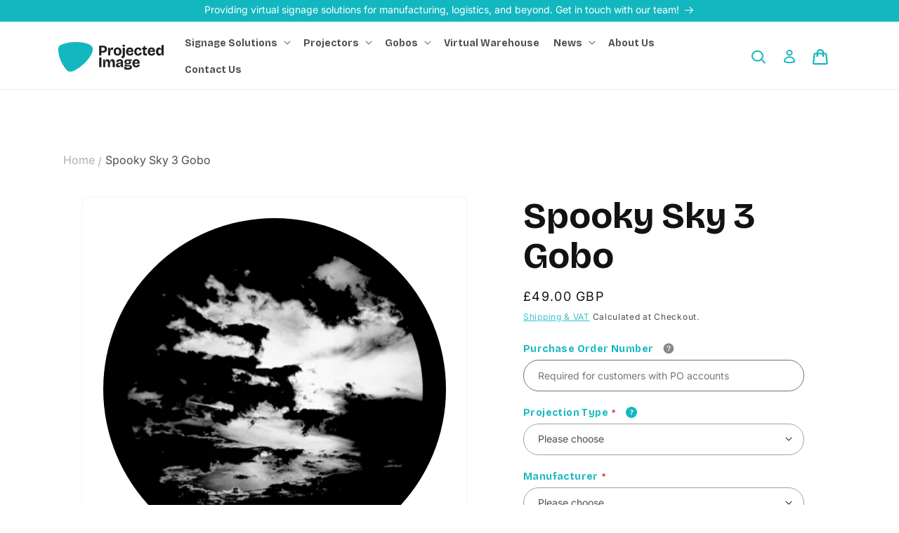

--- FILE ---
content_type: text/html; charset=utf-8
request_url: https://www.projectedimage.com/products/spooky-sky-3-gobo
body_size: 69042
content:
<!doctype html>
<html class="no-js" lang="en">
  <head>
    <meta charset="utf-8">
    <meta http-equiv="X-UA-Compatible" content="IE=edge">
    <meta name="viewport" content="width=device-width,initial-scale=1">
    <meta name="theme-color" content="">
    <link rel="canonical" href="https://www.projectedimage.com/products/spooky-sky-3-gobo"><link rel="icon" type="image/png" href="//www.projectedimage.com/cdn/shop/files/projected-image-square-logo.svg?crop=center&height=32&v=1704204278&width=32"><link rel="preconnect" href="https://fonts.shopifycdn.com" crossorigin><title>
      Spooky Sky 3 Gobo | Halloween Gobos | Projected Image
</title>

    
      <meta name="description" content="Cast a spell with Spooky Sky 3 gobo projection. Tailor your lighting to suit any mood by effortlessly changing designs for hauntingly beautiful event displays.">
    

    

<meta property="og:site_name" content="Projected Image">
<meta property="og:url" content="https://www.projectedimage.com/products/spooky-sky-3-gobo">
<meta property="og:title" content="Spooky Sky 3 Gobo | Halloween Gobos | Projected Image">
<meta property="og:type" content="product">
<meta property="og:description" content="Cast a spell with Spooky Sky 3 gobo projection. Tailor your lighting to suit any mood by effortlessly changing designs for hauntingly beautiful event displays."><meta property="og:image" content="http://www.projectedimage.com/cdn/shop/products/237---spooky-sky-3.png?v=1705572010">
  <meta property="og:image:secure_url" content="https://www.projectedimage.com/cdn/shop/products/237---spooky-sky-3.png?v=1705572010">
  <meta property="og:image:width" content="400">
  <meta property="og:image:height" content="400"><meta property="og:price:amount" content="49.00">
  <meta property="og:price:currency" content="GBP"><meta name="twitter:site" content="@ProjectedImage"><meta name="twitter:card" content="summary_large_image">
<meta name="twitter:title" content="Spooky Sky 3 Gobo | Halloween Gobos | Projected Image">
<meta name="twitter:description" content="Cast a spell with Spooky Sky 3 gobo projection. Tailor your lighting to suit any mood by effortlessly changing designs for hauntingly beautiful event displays.">


    <!-- Google Tag Manager -->
    <script>(function(w,d,s,l,i){w[l]=w[l]||[];w[l].push({'gtm.start':
      new Date().getTime(),event:'gtm.js'});var f=d.getElementsByTagName(s)[0],
      j=d.createElement(s),dl=l!='dataLayer'?'&l='+l:'';j.async=true;j.src=
      'https://www.googletagmanager.com/gtm.js?id='+i+dl;f.parentNode.insertBefore(j,f);
      })(window,document,'script','dataLayer','GTM-P5778DFN');</script>
  <!-- End Google Tag Manager -->

    <script src="//www.projectedimage.com/cdn/shop/t/2/assets/constants.js?v=58251544750838685771704203513" defer="defer"></script>
    <script src="//www.projectedimage.com/cdn/shop/t/2/assets/pubsub.js?v=158357773527763999511704203511" defer="defer"></script>
    <script src="//www.projectedimage.com/cdn/shop/t/2/assets/global.js?v=55668386983599743211712192768" defer="defer"></script><script src="//www.projectedimage.com/cdn/shop/t/2/assets/animations.js?v=88693664871331136111704203512" defer="defer"></script><script>window.performance && window.performance.mark && window.performance.mark('shopify.content_for_header.start');</script><meta name="google-site-verification" content="PuPY2PFz_CI8K0DeKaXaznHDgUjoqVmvKxR0z62jk8k">
<meta id="shopify-digital-wallet" name="shopify-digital-wallet" content="/83236159784/digital_wallets/dialog">
<meta name="shopify-checkout-api-token" content="839ee6a1dcbea366fa55e02e5be5aecf">
<meta id="in-context-paypal-metadata" data-shop-id="83236159784" data-venmo-supported="false" data-environment="production" data-locale="en_US" data-paypal-v4="true" data-currency="GBP">
<link rel="alternate" type="application/json+oembed" href="https://www.projectedimage.com/products/spooky-sky-3-gobo.oembed">
<script async="async" src="/checkouts/internal/preloads.js?locale=en-GB"></script>
<script id="shopify-features" type="application/json">{"accessToken":"839ee6a1dcbea366fa55e02e5be5aecf","betas":["rich-media-storefront-analytics"],"domain":"www.projectedimage.com","predictiveSearch":true,"shopId":83236159784,"locale":"en"}</script>
<script>var Shopify = Shopify || {};
Shopify.shop = "projectedimage.myshopify.com";
Shopify.locale = "en";
Shopify.currency = {"active":"GBP","rate":"1.0"};
Shopify.country = "GB";
Shopify.theme = {"name":"projected-image-shopify\/master","id":163807265064,"schema_name":"Dawn","schema_version":"12.0.0","theme_store_id":null,"role":"main"};
Shopify.theme.handle = "null";
Shopify.theme.style = {"id":null,"handle":null};
Shopify.cdnHost = "www.projectedimage.com/cdn";
Shopify.routes = Shopify.routes || {};
Shopify.routes.root = "/";</script>
<script type="module">!function(o){(o.Shopify=o.Shopify||{}).modules=!0}(window);</script>
<script>!function(o){function n(){var o=[];function n(){o.push(Array.prototype.slice.apply(arguments))}return n.q=o,n}var t=o.Shopify=o.Shopify||{};t.loadFeatures=n(),t.autoloadFeatures=n()}(window);</script>
<script id="shop-js-analytics" type="application/json">{"pageType":"product"}</script>
<script defer="defer" async type="module" src="//www.projectedimage.com/cdn/shopifycloud/shop-js/modules/v2/client.init-shop-cart-sync_C5BV16lS.en.esm.js"></script>
<script defer="defer" async type="module" src="//www.projectedimage.com/cdn/shopifycloud/shop-js/modules/v2/chunk.common_CygWptCX.esm.js"></script>
<script type="module">
  await import("//www.projectedimage.com/cdn/shopifycloud/shop-js/modules/v2/client.init-shop-cart-sync_C5BV16lS.en.esm.js");
await import("//www.projectedimage.com/cdn/shopifycloud/shop-js/modules/v2/chunk.common_CygWptCX.esm.js");

  window.Shopify.SignInWithShop?.initShopCartSync?.({"fedCMEnabled":true,"windoidEnabled":true});

</script>
<script id="__st">var __st={"a":83236159784,"offset":0,"reqid":"22173758-a89b-4dd1-9bdc-7ceb027f3f6a-1768730942","pageurl":"www.projectedimage.com\/products\/spooky-sky-3-gobo","u":"86e230f35aba","p":"product","rtyp":"product","rid":8856043192616};</script>
<script>window.ShopifyPaypalV4VisibilityTracking = true;</script>
<script id="captcha-bootstrap">!function(){'use strict';const t='contact',e='account',n='new_comment',o=[[t,t],['blogs',n],['comments',n],[t,'customer']],c=[[e,'customer_login'],[e,'guest_login'],[e,'recover_customer_password'],[e,'create_customer']],r=t=>t.map((([t,e])=>`form[action*='/${t}']:not([data-nocaptcha='true']) input[name='form_type'][value='${e}']`)).join(','),a=t=>()=>t?[...document.querySelectorAll(t)].map((t=>t.form)):[];function s(){const t=[...o],e=r(t);return a(e)}const i='password',u='form_key',d=['recaptcha-v3-token','g-recaptcha-response','h-captcha-response',i],f=()=>{try{return window.sessionStorage}catch{return}},m='__shopify_v',_=t=>t.elements[u];function p(t,e,n=!1){try{const o=window.sessionStorage,c=JSON.parse(o.getItem(e)),{data:r}=function(t){const{data:e,action:n}=t;return t[m]||n?{data:e,action:n}:{data:t,action:n}}(c);for(const[e,n]of Object.entries(r))t.elements[e]&&(t.elements[e].value=n);n&&o.removeItem(e)}catch(o){console.error('form repopulation failed',{error:o})}}const l='form_type',E='cptcha';function T(t){t.dataset[E]=!0}const w=window,h=w.document,L='Shopify',v='ce_forms',y='captcha';let A=!1;((t,e)=>{const n=(g='f06e6c50-85a8-45c8-87d0-21a2b65856fe',I='https://cdn.shopify.com/shopifycloud/storefront-forms-hcaptcha/ce_storefront_forms_captcha_hcaptcha.v1.5.2.iife.js',D={infoText:'Protected by hCaptcha',privacyText:'Privacy',termsText:'Terms'},(t,e,n)=>{const o=w[L][v],c=o.bindForm;if(c)return c(t,g,e,D).then(n);var r;o.q.push([[t,g,e,D],n]),r=I,A||(h.body.append(Object.assign(h.createElement('script'),{id:'captcha-provider',async:!0,src:r})),A=!0)});var g,I,D;w[L]=w[L]||{},w[L][v]=w[L][v]||{},w[L][v].q=[],w[L][y]=w[L][y]||{},w[L][y].protect=function(t,e){n(t,void 0,e),T(t)},Object.freeze(w[L][y]),function(t,e,n,w,h,L){const[v,y,A,g]=function(t,e,n){const i=e?o:[],u=t?c:[],d=[...i,...u],f=r(d),m=r(i),_=r(d.filter((([t,e])=>n.includes(e))));return[a(f),a(m),a(_),s()]}(w,h,L),I=t=>{const e=t.target;return e instanceof HTMLFormElement?e:e&&e.form},D=t=>v().includes(t);t.addEventListener('submit',(t=>{const e=I(t);if(!e)return;const n=D(e)&&!e.dataset.hcaptchaBound&&!e.dataset.recaptchaBound,o=_(e),c=g().includes(e)&&(!o||!o.value);(n||c)&&t.preventDefault(),c&&!n&&(function(t){try{if(!f())return;!function(t){const e=f();if(!e)return;const n=_(t);if(!n)return;const o=n.value;o&&e.removeItem(o)}(t);const e=Array.from(Array(32),(()=>Math.random().toString(36)[2])).join('');!function(t,e){_(t)||t.append(Object.assign(document.createElement('input'),{type:'hidden',name:u})),t.elements[u].value=e}(t,e),function(t,e){const n=f();if(!n)return;const o=[...t.querySelectorAll(`input[type='${i}']`)].map((({name:t})=>t)),c=[...d,...o],r={};for(const[a,s]of new FormData(t).entries())c.includes(a)||(r[a]=s);n.setItem(e,JSON.stringify({[m]:1,action:t.action,data:r}))}(t,e)}catch(e){console.error('failed to persist form',e)}}(e),e.submit())}));const S=(t,e)=>{t&&!t.dataset[E]&&(n(t,e.some((e=>e===t))),T(t))};for(const o of['focusin','change'])t.addEventListener(o,(t=>{const e=I(t);D(e)&&S(e,y())}));const B=e.get('form_key'),M=e.get(l),P=B&&M;t.addEventListener('DOMContentLoaded',(()=>{const t=y();if(P)for(const e of t)e.elements[l].value===M&&p(e,B);[...new Set([...A(),...v().filter((t=>'true'===t.dataset.shopifyCaptcha))])].forEach((e=>S(e,t)))}))}(h,new URLSearchParams(w.location.search),n,t,e,['guest_login'])})(!0,!0)}();</script>
<script integrity="sha256-4kQ18oKyAcykRKYeNunJcIwy7WH5gtpwJnB7kiuLZ1E=" data-source-attribution="shopify.loadfeatures" defer="defer" src="//www.projectedimage.com/cdn/shopifycloud/storefront/assets/storefront/load_feature-a0a9edcb.js" crossorigin="anonymous"></script>
<script data-source-attribution="shopify.dynamic_checkout.dynamic.init">var Shopify=Shopify||{};Shopify.PaymentButton=Shopify.PaymentButton||{isStorefrontPortableWallets:!0,init:function(){window.Shopify.PaymentButton.init=function(){};var t=document.createElement("script");t.src="https://www.projectedimage.com/cdn/shopifycloud/portable-wallets/latest/portable-wallets.en.js",t.type="module",document.head.appendChild(t)}};
</script>
<script data-source-attribution="shopify.dynamic_checkout.buyer_consent">
  function portableWalletsHideBuyerConsent(e){var t=document.getElementById("shopify-buyer-consent"),n=document.getElementById("shopify-subscription-policy-button");t&&n&&(t.classList.add("hidden"),t.setAttribute("aria-hidden","true"),n.removeEventListener("click",e))}function portableWalletsShowBuyerConsent(e){var t=document.getElementById("shopify-buyer-consent"),n=document.getElementById("shopify-subscription-policy-button");t&&n&&(t.classList.remove("hidden"),t.removeAttribute("aria-hidden"),n.addEventListener("click",e))}window.Shopify?.PaymentButton&&(window.Shopify.PaymentButton.hideBuyerConsent=portableWalletsHideBuyerConsent,window.Shopify.PaymentButton.showBuyerConsent=portableWalletsShowBuyerConsent);
</script>
<script data-source-attribution="shopify.dynamic_checkout.cart.bootstrap">document.addEventListener("DOMContentLoaded",(function(){function t(){return document.querySelector("shopify-accelerated-checkout-cart, shopify-accelerated-checkout")}if(t())Shopify.PaymentButton.init();else{new MutationObserver((function(e,n){t()&&(Shopify.PaymentButton.init(),n.disconnect())})).observe(document.body,{childList:!0,subtree:!0})}}));
</script>
<link id="shopify-accelerated-checkout-styles" rel="stylesheet" media="screen" href="https://www.projectedimage.com/cdn/shopifycloud/portable-wallets/latest/accelerated-checkout-backwards-compat.css" crossorigin="anonymous">
<style id="shopify-accelerated-checkout-cart">
        #shopify-buyer-consent {
  margin-top: 1em;
  display: inline-block;
  width: 100%;
}

#shopify-buyer-consent.hidden {
  display: none;
}

#shopify-subscription-policy-button {
  background: none;
  border: none;
  padding: 0;
  text-decoration: underline;
  font-size: inherit;
  cursor: pointer;
}

#shopify-subscription-policy-button::before {
  box-shadow: none;
}

      </style>
<script id="sections-script" data-sections="header" defer="defer" src="//www.projectedimage.com/cdn/shop/t/2/compiled_assets/scripts.js?v=6619"></script>
<script>window.performance && window.performance.mark && window.performance.mark('shopify.content_for_header.end');</script>

    <link rel="preconnect" href="https://fonts.googleapis.com">
    <link rel="preconnect" href="https://fonts.gstatic.com" crossorigin>
    <link href="https://fonts.googleapis.com/css2?family=Bricolage+Grotesque:opsz,wght@12..96,700&display=swap"
      rel="stylesheet">
    <link href="https://cdn.jsdelivr.net/npm/swiper@11/swiper-bundle.min.css" rel="stylesheet" />

    <style data-shopify>
      @font-face {
  font-family: Inter;
  font-weight: 400;
  font-style: normal;
  font-display: swap;
  src: url("//www.projectedimage.com/cdn/fonts/inter/inter_n4.b2a3f24c19b4de56e8871f609e73ca7f6d2e2bb9.woff2") format("woff2"),
       url("//www.projectedimage.com/cdn/fonts/inter/inter_n4.af8052d517e0c9ffac7b814872cecc27ae1fa132.woff") format("woff");
}

      @font-face {
  font-family: Inter;
  font-weight: 700;
  font-style: normal;
  font-display: swap;
  src: url("//www.projectedimage.com/cdn/fonts/inter/inter_n7.02711e6b374660cfc7915d1afc1c204e633421e4.woff2") format("woff2"),
       url("//www.projectedimage.com/cdn/fonts/inter/inter_n7.6dab87426f6b8813070abd79972ceaf2f8d3b012.woff") format("woff");
}

      @font-face {
  font-family: Inter;
  font-weight: 400;
  font-style: italic;
  font-display: swap;
  src: url("//www.projectedimage.com/cdn/fonts/inter/inter_i4.feae1981dda792ab80d117249d9c7e0f1017e5b3.woff2") format("woff2"),
       url("//www.projectedimage.com/cdn/fonts/inter/inter_i4.62773b7113d5e5f02c71486623cf828884c85c6e.woff") format("woff");
}

      @font-face {
  font-family: Inter;
  font-weight: 700;
  font-style: italic;
  font-display: swap;
  src: url("//www.projectedimage.com/cdn/fonts/inter/inter_i7.b377bcd4cc0f160622a22d638ae7e2cd9b86ea4c.woff2") format("woff2"),
       url("//www.projectedimage.com/cdn/fonts/inter/inter_i7.7c69a6a34e3bb44fcf6f975857e13b9a9b25beb4.woff") format("woff");
}

      @font-face {
  font-family: Assistant;
  font-weight: 400;
  font-style: normal;
  font-display: swap;
  src: url("//www.projectedimage.com/cdn/fonts/assistant/assistant_n4.9120912a469cad1cc292572851508ca49d12e768.woff2") format("woff2"),
       url("//www.projectedimage.com/cdn/fonts/assistant/assistant_n4.6e9875ce64e0fefcd3f4446b7ec9036b3ddd2985.woff") format("woff");
}


      
        :root,
        .color-background-1 {
          --color-background: 255,255,255;
        
          --gradient-background: #ffffff;
        

        

        --color-primary: #13B7C0;
        --color-off-white: #F7F7F7;
        --color-foreground: 18,18,18;
        --color-background-contrast: 191,191,191;
        --color-shadow: 19,183,192;
        --color-button: 19,183,192;
        --color-button-text: 255,255,255;
        --color-secondary-button: 255,255,255;
        --color-secondary-button-text: 19,183,192;
        --color-link: 19,183,192;
        --color-badge-foreground: 18,18,18;
        --color-badge-background: 255,255,255;
        --color-badge-border: 18,18,18;
        --payment-terms-background-color: rgb(255 255 255);
      }
      
        
        .color-background-2 {
          --color-background: 47,47,47;
        
          --gradient-background: #2f2f2f;
        

        

        --color-primary: #13B7C0;
        --color-off-white: #F7F7F7;
        --color-foreground: 255,255,255;
        --color-background-contrast: 60,60,60;
        --color-shadow: 255,255,255;
        --color-button: 19,183,192;
        --color-button-text: 255,255,255;
        --color-secondary-button: 47,47,47;
        --color-secondary-button-text: 255,255,255;
        --color-link: 255,255,255;
        --color-badge-foreground: 255,255,255;
        --color-badge-background: 47,47,47;
        --color-badge-border: 255,255,255;
        --payment-terms-background-color: rgb(47 47 47);
      }
      
        
        .color-inverse {
          --color-background: 19,183,192;
        
          --gradient-background: #13B7C0;
        

        

        --color-primary: #13B7C0;
        --color-off-white: #F7F7F7;
        --color-foreground: 255,255,255;
        --color-background-contrast: 8,72,76;
        --color-shadow: 18,18,18;
        --color-button: 255,255,255;
        --color-button-text: 0,0,0;
        --color-secondary-button: 19,183,192;
        --color-secondary-button-text: 255,255,255;
        --color-link: 255,255,255;
        --color-badge-foreground: 255,255,255;
        --color-badge-background: 19,183,192;
        --color-badge-border: 255,255,255;
        --payment-terms-background-color: rgb(19 183 192);
      }
      
        
        .color-accent-1 {
          --color-background: 18,18,18;
        
          --gradient-background: #121212;
        

        

        --color-primary: #13B7C0;
        --color-off-white: #F7F7F7;
        --color-foreground: 255,255,255;
        --color-background-contrast: 146,146,146;
        --color-shadow: 18,18,18;
        --color-button: 255,255,255;
        --color-button-text: 18,18,18;
        --color-secondary-button: 18,18,18;
        --color-secondary-button-text: 255,255,255;
        --color-link: 255,255,255;
        --color-badge-foreground: 255,255,255;
        --color-badge-background: 18,18,18;
        --color-badge-border: 255,255,255;
        --payment-terms-background-color: rgb(18 18 18);
      }
      
        
        .color-accent-2 {
          --color-background: 247,247,247;
        
          --gradient-background: #f7f7f7;
        

        

        --color-primary: #13B7C0;
        --color-off-white: #F7F7F7;
        --color-foreground: 18,18,18;
        --color-background-contrast: 183,183,183;
        --color-shadow: 18,18,18;
        --color-button: 255,255,255;
        --color-button-text: 51,79,180;
        --color-secondary-button: 247,247,247;
        --color-secondary-button-text: 255,255,255;
        --color-link: 255,255,255;
        --color-badge-foreground: 18,18,18;
        --color-badge-background: 247,247,247;
        --color-badge-border: 18,18,18;
        --payment-terms-background-color: rgb(247 247 247);
      }
      

      body, .color-background-1, .color-background-2, .color-inverse, .color-accent-1, .color-accent-2 {
        color: rgba(var(--color-foreground), 0.75);
        background-color: rgb(var(--color-background));
      }

      :root {
        --font-body-family: Inter, sans-serif;
        --font-body-style: normal;
        --font-body-weight: 400;
        --font-body-weight-bold: 700;

        --font-heading-family: 'Bricolage Grotesque', sans-serif;
        --font-heading-style: normal;
        --font-heading-weight: 400;

        --font-body-scale: 1.0;
        --font-heading-scale: 1.0;

        --media-padding: px;
        --media-border-opacity: 0.05;
        --media-border-width: 1px;
        --media-radius: 10px;
        --media-shadow-opacity: 0.0;
        --media-shadow-horizontal-offset: 0px;
        --media-shadow-vertical-offset: 4px;
        --media-shadow-blur-radius: 5px;
        --media-shadow-visible: 0;

        --page-width: 120rem;
        --page-width-margin: 0rem;

        --product-card-image-padding: 0.0rem;
        --product-card-corner-radius: 1.0rem;
        --product-card-text-alignment: left;
        --product-card-border-width: 0.0rem;
        --product-card-border-opacity: 0.1;
        --product-card-shadow-opacity: 0.0;
        --product-card-shadow-visible: 0;
        --product-card-shadow-horizontal-offset: 0.0rem;
        --product-card-shadow-vertical-offset: 0.4rem;
        --product-card-shadow-blur-radius: 0.5rem;

        --collection-card-image-padding: 2.0rem;
        --collection-card-corner-radius: 0.6rem;
        --collection-card-text-alignment: left;
        --collection-card-border-width: 0.0rem;
        --collection-card-border-opacity: 0.1;
        --collection-card-shadow-opacity: 0.0;
        --collection-card-shadow-visible: 0;
        --collection-card-shadow-horizontal-offset: 0.0rem;
        --collection-card-shadow-vertical-offset: 0.4rem;
        --collection-card-shadow-blur-radius: 0.5rem;

        --blog-card-image-padding: 0.0rem;
        --blog-card-corner-radius: 1.0rem;
        --blog-card-text-alignment: left;
        --blog-card-border-width: 0.0rem;
        --blog-card-border-opacity: 0.1;
        --blog-card-shadow-opacity: 0.0;
        --blog-card-shadow-visible: 0;
        --blog-card-shadow-horizontal-offset: 0.0rem;
        --blog-card-shadow-vertical-offset: 0.4rem;
        --blog-card-shadow-blur-radius: 0.5rem;

        --badge-corner-radius: 4.0rem;

        --popup-border-width: 1px;
        --popup-border-opacity: 0.1;
        --popup-corner-radius: 0px;
        --popup-shadow-opacity: 0.05;
        --popup-shadow-horizontal-offset: 0px;
        --popup-shadow-vertical-offset: 4px;
        --popup-shadow-blur-radius: 5px;

        --drawer-border-width: 1px;
        --drawer-border-opacity: 0.1;
        --drawer-shadow-opacity: 0.0;
        --drawer-shadow-horizontal-offset: 0px;
        --drawer-shadow-vertical-offset: 4px;
        --drawer-shadow-blur-radius: 5px;

        --spacing-sections-desktop: 0px;
        --spacing-sections-mobile: 0px;

        --grid-desktop-vertical-spacing: 8px;
        --grid-desktop-horizontal-spacing: 8px;
        --grid-mobile-vertical-spacing: 4px;
        --grid-mobile-horizontal-spacing: 4px;

        --text-boxes-border-opacity: 0.1;
        --text-boxes-border-width: 0px;
        --text-boxes-radius: 0px;
        --text-boxes-shadow-opacity: 0.0;
        --text-boxes-shadow-visible: 0;
        --text-boxes-shadow-horizontal-offset: 0px;
        --text-boxes-shadow-vertical-offset: 4px;
        --text-boxes-shadow-blur-radius: 5px;

        --buttons-radius: 40px;
        --buttons-radius-outset: 41px;
        --buttons-border-width: 1px;
        --buttons-border-opacity: 1.0;
        --buttons-shadow-opacity: 0.0;
        --buttons-shadow-visible: 0;
        --buttons-shadow-horizontal-offset: 0px;
        --buttons-shadow-vertical-offset: 4px;
        --buttons-shadow-blur-radius: 5px;
        --buttons-border-offset: 0.3px;

        --inputs-radius: 40px;
        --inputs-border-width: 1px;
        --inputs-border-opacity: 0.55;
        --inputs-shadow-opacity: 0.0;
        --inputs-shadow-horizontal-offset: 0px;
        --inputs-margin-offset: 0px;
        --inputs-shadow-vertical-offset: 4px;
        --inputs-shadow-blur-radius: 5px;
        --inputs-radius-outset: 41px;

        --variant-pills-radius: 40px;
        --variant-pills-border-width: 1px;
        --variant-pills-border-opacity: 0.55;
        --variant-pills-shadow-opacity: 0.0;
        --variant-pills-shadow-horizontal-offset: 0px;
        --variant-pills-shadow-vertical-offset: 4px;
        --variant-pills-shadow-blur-radius: 5px;
      }

      *,
      *::before,
      *::after {
        box-sizing: inherit;
      }

      html {
        box-sizing: border-box;
        font-size: calc(var(--font-body-scale) * 62.5%);
        height: 100%;
      }

      body {
        display: grid;
        grid-template-rows: auto auto 1fr auto;
        grid-template-columns: 100%;
        min-height: 100%;
        margin: 0;
        font-size: 1.5rem;
        line-height: calc(1 + 0.3 / var(--font-body-scale));
        font-family: var(--font-body-family);
        font-style: var(--font-body-style);
        font-weight: var(--font-body-weight);
      }

      @media screen and (min-width: 750px) {
        body {
          font-size: 1.6rem;
        }
      }

      .qm-modal-dialog-centered {
        max-width: var(--page-width) !important;
        margin: 0 auto !important;
        padding: 0 1.5rem !important;
      }

      @media screen and (min-width: 750px) {
        .qm-modal-dialog-centered {
          padding: 0 5rem !important;
        }
      }
      
      @media screen and (max-width: 950px) {
        .cartColLeftClass {
          display: none !important;
        }
      }

      .qm_button {
        width: fit-content !important;
        min-width: calc(12rem + var(--buttons-border-width) * 2);
        min-height: calc(4.5rem + var(--buttons-border-width) * 2);
        height: fit-content !important;
        border: 0;
        padding: 0 3rem !important;
        cursor: pointer;
        font: inherit;
        font-size: 1.5rem;
        background-color: rgba(var(--color-button), var(--alpha-button-background)) !important;
        border-radius: var(--buttons-radius-outset) !important;
      }

      
      @media screen and (min-width: 750px) {
        .qm-modal-content {
          padding: 30px 0;
          border-radius: var(--media-radius) !important;
        }

        .qm-btn-close {
          margin: -0.5rem 5rem -0.5rem auto !important;
        }
      }

    </style>

    <link href="//www.projectedimage.com/cdn/shop/t/2/assets/base.css?v=82314691174472189761742213145" rel="stylesheet" type="text/css" media="all" />
<link rel="preload" as="font" href="//www.projectedimage.com/cdn/fonts/inter/inter_n4.b2a3f24c19b4de56e8871f609e73ca7f6d2e2bb9.woff2" type="font/woff2" crossorigin><link rel="preload" as="font" href="//www.projectedimage.com/cdn/fonts/assistant/assistant_n4.9120912a469cad1cc292572851508ca49d12e768.woff2" type="font/woff2" crossorigin><link href="//www.projectedimage.com/cdn/shop/t/2/assets/component-localization-form.css?v=143319823105703127341704203505" rel="stylesheet" type="text/css" media="all" />
      <script src="//www.projectedimage.com/cdn/shop/t/2/assets/localization-form.js?v=161644695336821385561704203510" defer="defer"></script><link
        rel="stylesheet"
        href="//www.projectedimage.com/cdn/shop/t/2/assets/component-predictive-search.css?v=129866216678870242121706269470"
        media="print"
        onload="this.media='all'"
      ><script>
      document.documentElement.className = document.documentElement.className.replace('no-js', 'js');
      if (Shopify.designMode) {
        document.documentElement.classList.add('shopify-design-mode');
      }
    </script>
  <!-- BEGIN app block: shopify://apps/king-product-options-variant/blocks/app-embed/ce104259-52b1-4720-9ecf-76b34cae0401 -->
    
        <!-- BEGIN app snippet: option.v1 --><link href="//cdn.shopify.com/extensions/019b4e43-a383-7f0c-979c-7303d462adcd/king-product-options-variant-70/assets/ymq-option.css" rel="stylesheet" type="text/css" media="all" />
<link async href='https://option.ymq.cool/option/bottom.css' rel='stylesheet'> 
<style id="ymq-jsstyle"></style>
<script data-asyncLoad='asyncLoad' data-mbAt2ktK3Dmszf6K="mbAt2ktK3Dmszf6K">
    window.best_option = window.best_option || {}; 

    best_option.shop = `projectedimage.myshopify.com`; 

    best_option.page = `product`; 

    best_option.ymq_option_branding = {}; 
      
        best_option.ymq_option_branding = {"button":{"--button-background-checked-color":"#000000","--button-background-color":"#FFFFFF","--button-background-disabled-color":"#FFFFFF","--button-border-checked-color":"#000000","--button-border-color":"#000000","--button-border-disabled-color":"#000000","--button-font-checked-color":"#FFFFFF","--button-font-disabled-color":"#cccccc","--button-font-color":"#000000","--button-border-radius":"4","--button-font-size":"16","--button-line-height":"20","--button-margin-l-r":"4","--button-margin-u-d":"4","--button-padding-l-r":"16","--button-padding-u-d":"10"},"radio":{"--radio-border-color":"#BBC1E1","--radio-border-checked-color":"#BBC1E1","--radio-border-disabled-color":"#BBC1E1","--radio-border-hover-color":"#BBC1E1","--radio-background-color":"#FFFFFF","--radio-background-checked-color":"#275EFE","--radio-background-disabled-color":"#E1E6F9","--radio-background-hover-color":"#FFFFFF","--radio-inner-color":"#E1E6F9","--radio-inner-checked-color":"#FFFFFF","--radio-inner-disabled-color":"#FFFFFF"},"input":{"--input-background-checked-color":"#FFFFFF","--input-background-color":"#FFFFFF","--input-border-checked-color":"#000000","--input-border-color":"#717171","--input-font-checked-color":"#000000","--input-font-color":"#000000","--input-border-radius":"4","--input-font-size":"14","--input-padding-l-r":"16","--input-padding-u-d":"9","--input-width":"100","--input-max-width":"400"},"select":{"--select-border-color":"#000000","--select-border-checked-color":"#000000","--select-background-color":"#FFFFFF","--select-background-checked-color":"#FFFFFF","--select-font-color":"#000000","--select-font-checked-color":"#000000","--select-option-background-color":"#FFFFFF","--select-option-background-checked-color":"#F5F9FF","--select-option-background-disabled-color":"#FFFFFF","--select-option-font-color":"#000000","--select-option-font-checked-color":"#000000","--select-option-font-disabled-color":"#CCCCCC","--select-padding-u-d":"9","--select-padding-l-r":"16","--select-option-padding-u-d":"9","--select-option-padding-l-r":"16","--select-width":"100","--select-max-width":"400","--select-font-size":"14","--select-border-radius":"0"},"multiple":{"--multiple-background-color":"#F5F9FF","--multiple-font-color":"#000000","--multiple-padding-u-d":"2","--multiple-padding-l-r":"8","--multiple-font-size":"12","--multiple-border-radius":"0"},"img":{"--img-border-color":"#E1E1E1","--img-border-checked-color":"#000000","--img-border-disabled-color":"#000000","--img-width":"50","--img-height":"50","--img-margin-u-d":"2","--img-margin-l-r":"2","--img-border-radius":"4"},"upload":{"--upload-background-color":"#409EFF","--upload-font-color":"#FFFFFF","--upload-border-color":"#409EFF","--upload-padding-u-d":"12","--upload-padding-l-r":"20","--upload-font-size":"12","--upload-border-radius":"4"},"cart":{"--cart-border-color":"#000000","--buy-border-color":"#000000","--cart-border-hover-color":"#000000","--buy-border-hover-color":"#000000","--cart-background-color":"#000000","--buy-background-color":"#000000","--cart-background-hover-color":"#000000","--buy-background-hover-color":"#000000","--cart-font-color":"#FFFFFF","--buy-font-color":"#FFFFFF","--cart-font-hover-color":"#FFFFFF","--buy-font-hover-color":"#FFFFFF","--cart-padding-u-d":"12","--cart-padding-l-r":"16","--buy-padding-u-d":"12","--buy-padding-l-r":"16","--cart-margin-u-d":"4","--cart-margin-l-r":"0","--buy-margin-u-d":"4","--buy-margin-l-r":"0","--cart-width":"100","--cart-max-width":"800","--buy-width":"100","--buy-max-width":"800","--cart-font-size":"14","--cart-border-radius":"0","--buy-font-size":"14","--buy-border-radius":"0"},"quantity":{"--quantity-border-color":"#A6A3A3","--quantity-font-color":"#000000","--quantity-background-color":"#FFFFFF","--quantity-width":"150","--quantity-height":"40","--quantity-font-size":"14","--quantity-border-radius":"0"},"global":{"--global-title-color":"#000000","--global-help-color":"#000000","--global-error-color":"#DC3545","--global-title-font-size":"14","--global-help-font-size":"12","--global-error-font-size":"12","--global-margin-top":"0","--global-margin-bottom":"20","--global-margin-left":"0","--global-margin-right":"0","--global-title-margin-top":"0","--global-title-margin-bottom":"5","--global-title-margin-left":"0","--global-title-margin-right":"0","--global-help-margin-top":"5","--global-help-margin-bottom":"0","--global-help-margin-left":"0","--global-help-margin-right":"0","--global-error-margin-top":"5","--global-error-margin-bottom":"0","--global-error-margin-left":"0","--global-error-margin-right":"0"},"discount":{"--new-discount-normal-color":"#1878B9","--new-discount-error-color":"#E22120","--new-discount-layout":"flex-end"},"lan":{"require":"This is a required field.","email":"Please enter a valid email address.","phone":"Please enter the correct phone.","number":"Please enter an number.","integer":"Please enter an integer.","min_char":"Please enter no less than %s characters.","max_char":"Please enter no more than %s characters.","max_s":"Please choose less than %s options.","min_s":"Please choose more than %s options.","total_s":"Please choose %s options.","min":"Please enter no less than %s.","max":"Please enter no more than %s.","currency":"GBP","sold_out":"sold out","please_choose":"Please choose","add_to_cart":"ADD TO CART","buy_it_now":"BUY IT NOW","add_price_text":"Selection will add %s to the price","discount_code":"Discount code","application":"Apply","discount_error1":"Enter a valid discount code","discount_error2":"discount code isn't valid for the items in your cart"},"price":{"--price-border-color":"#000000","--price-background-color":"#FFFFFF","--price-font-color":"#000000","--price-price-font-color":"#03de90","--price-padding-u-d":"9","--price-padding-l-r":"16","--price-width":"100","--price-max-width":"400","--price-font-size":"14","--price-border-radius":"0"},"extra":{"is_show":"0","plan":"0","quantity-box":"0","price-value":"3,4,15,6,16,7","variant-original-margin-bottom":"15","strong-dorp-down":0,"radio-unchecked":1,"close-cart-rate":1,"automic-swatch-ajax":1,"img-option-bigger":0,"add-button-reload":1,"version":200,"img_cdn":1,"show_wholesale_pricing_fixed":0,"real-time-upload":1,"buy-now-new":1,"option_value_split":", ","form-box-new":1,"open-theme-ajax-cart":"1","open-theme-buy-now":"0","variant-original":"1"}}; 
     
        
    best_option.product = {"id":8856043192616,"title":"Spooky Sky 3 Gobo","handle":"spooky-sky-3-gobo","description":"\u003cp\u003eCast a spell of moonlit enchantment over your Halloween gathering with the mesmerising Spooky Sky 3 gobo projection. Effortlessly switch in your gobo projector to unveil a hauntingly beautiful night sky, creating an atmosphere that immerses your guests in the magic of the season. \u003c\/p\u003e\n\u003cp\u003e\u003cstrong\u003eAvailable in monochrome glass.\u003c\/strong\u003e\u003cbr\u003e\u003c\/p\u003e","published_at":"2024-01-18T10:00:09+00:00","created_at":"2024-01-18T10:00:10+00:00","vendor":"Projected Image","type":"Gobo","tags":["Clouds","halloween","Moon","sky"],"price":4900,"price_min":4900,"price_max":4900,"available":true,"price_varies":false,"compare_at_price":null,"compare_at_price_min":0,"compare_at_price_max":0,"compare_at_price_varies":false,"variants":[{"id":47481694257448,"title":"Default Title","option1":"Default Title","option2":null,"option3":null,"sku":"237","requires_shipping":true,"taxable":true,"featured_image":{"id":45065541615912,"product_id":8856043192616,"position":1,"created_at":"2024-01-18T10:00:10+00:00","updated_at":"2024-01-18T10:00:10+00:00","alt":"Greyscale image of clouds at sunset on a black circle gobo.","width":400,"height":400,"src":"\/\/www.projectedimage.com\/cdn\/shop\/products\/237---spooky-sky-3.png?v=1705572010","variant_ids":[47481694257448]},"available":true,"name":"Spooky Sky 3 Gobo","public_title":null,"options":["Default Title"],"price":4900,"weight":1,"compare_at_price":null,"inventory_management":null,"barcode":null,"featured_media":{"alt":"Greyscale image of clouds at sunset on a black circle gobo.","id":37501679534376,"position":1,"preview_image":{"aspect_ratio":1.0,"height":400,"width":400,"src":"\/\/www.projectedimage.com\/cdn\/shop\/products\/237---spooky-sky-3.png?v=1705572010"}},"requires_selling_plan":false,"selling_plan_allocations":[]}],"images":["\/\/www.projectedimage.com\/cdn\/shop\/products\/237---spooky-sky-3.png?v=1705572010"],"featured_image":"\/\/www.projectedimage.com\/cdn\/shop\/products\/237---spooky-sky-3.png?v=1705572010","options":["Title"],"media":[{"alt":"Greyscale image of clouds at sunset on a black circle gobo.","id":37501679534376,"position":1,"preview_image":{"aspect_ratio":1.0,"height":400,"width":400,"src":"\/\/www.projectedimage.com\/cdn\/shop\/products\/237---spooky-sky-3.png?v=1705572010"},"aspect_ratio":1.0,"height":400,"media_type":"image","src":"\/\/www.projectedimage.com\/cdn\/shop\/products\/237---spooky-sky-3.png?v=1705572010","width":400}],"requires_selling_plan":false,"selling_plan_groups":[],"content":"\u003cp\u003eCast a spell of moonlit enchantment over your Halloween gathering with the mesmerising Spooky Sky 3 gobo projection. Effortlessly switch in your gobo projector to unveil a hauntingly beautiful night sky, creating an atmosphere that immerses your guests in the magic of the season. \u003c\/p\u003e\n\u003cp\u003e\u003cstrong\u003eAvailable in monochrome glass.\u003c\/strong\u003e\u003cbr\u003e\u003c\/p\u003e"}; 

    best_option.ymq_has_only_default_variant = true; 
     

    
        best_option.ymq_status = {}; 
         

        best_option.ymq_variantjson = {}; 
         

        best_option.ymq_option_data = {}; 
        

        best_option.ymq_option_condition = {}; 
         
            
    


    best_option.product_collections = {};
    
        best_option.product_collections[471307157800] = {"id":471307157800,"handle":"festive-holidays","updated_at":"2025-12-10T12:53:55+00:00","published_at":"2024-01-17T16:10:23+00:00","sort_order":"best-selling","template_suffix":"","published_scope":"global","title":"Festive \u0026 Holidays","body_html":"\u003cmeta charset=\"utf-8\"\u003e\u003cspan style=\"font-weight: 400;\" data-mce-fragment=\"1\" data-mce-style=\"font-weight: 400;\"\u003eOur catalogue of festive gobos are the perfect way to create standout projections at your event over the festive season. From Christmas lights to New Years Eve gobos, you can have the perfect projected signage for your festive parties and events.\u003c\/span\u003e\u003cbr\u003e","image":{"created_at":"2024-01-18T11:35:26+00:00","alt":null,"width":366,"height":366,"src":"\/\/www.projectedimage.com\/cdn\/shop\/collections\/festive-and-holiday-collection_0eecadd0-a134-4650-b6b3-c3f30f4fe07b.png?v=1705577727"}};
    
        best_option.product_collections[470883172648] = {"id":470883172648,"handle":"gobos","title":"Gobos","updated_at":"2026-01-16T12:45:18+00:00","body_html":"\u003cp\u003e \u003c\/p\u003e\n\u003cp\u003eAt Projected Image, our range of gobos offers a precise and creative solution for projecting crisp imagery and signage. Whether you're highlighting safety warnings or adding a thematic element to your event, our gobos provide a versatile and cost-effective way to communicate visually.\u003c\/p\u003e\n\u003cp\u003eOur collection includes a variety of gobos that are ideal for both indoor and outdoor settings, adapting seamlessly to different lighting conditions and environments. If you're unsure which gobo fits your needs, feel free to \u003ca href=\"https:\/\/www.projectedimage.com\/pages\/contact\" rel=\"noopener\" target=\"_blank\"\u003econtact our team\u003c\/a\u003e. We are here to assist you in finding the perfect gobo to enhance your \u003ca href=\"https:\/\/www.projectedimage.com\/projected-signage-solutions\" target=\"_blank\" title=\"Projected Signage Solutions\" rel=\"noopener\"\u003eprojected signage\u003c\/a\u003e creatively and effectively.\u003c\/p\u003e","published_at":"2024-01-08T14:19:17+00:00","sort_order":"alpha-asc","template_suffix":"gobos","disjunctive":false,"rules":[{"column":"type","relation":"equals","condition":"Gobo"}],"published_scope":"global","image":{"created_at":"2024-01-08T15:42:49+00:00","alt":null,"width":404,"height":404,"src":"\/\/www.projectedimage.com\/cdn\/shop\/collections\/gobos-collection.png?v=1704728569"}};
    


    best_option.ymq_template_options = {};
    best_option.ymq_option_template = {};
    best_option.ymq_option_template_condition = {}; 
    
    
    

    
        best_option.ymq_option_template_sort = `1,2,3,4,6`;
    

    
        best_option.ymq_option_template_sort_before = false;
    
    
    
    best_option.ymq_option_template_c_t = {};
    best_option.ymq_option_template_condition_c_t = {};
    best_option.ymq_option_template_assign_c_t = {};
    
    
        
        
            
            
                best_option.ymq_template_options[`tem1`] = {"template":{"ymq1tem44":{"id":"1tem44","type":"1","label":"Purchase Order Number","min_char":"1","max_char":"30","placeholder":"Required for customers with PO accounts","open_new_window":1,"is_get_to_cart":1,"onetime":0,"required":"0","column_width":"","tooltip":"This field is designated for customers with credit terms. If you do not have credit terms, you can still fill out this box; however, it will only serve as a reference for your internal accounts. Payment in full will still be required upon checkout.","tooltip_position":"1","hide_title":"0","class":"","help":"","alert_text":"","a_t1":"","a_t2":"","a_width":"700","weight":"","sku":"","price":"","one_time":"0","default_text":"","min":"","max":"","field_type":"1"},"ymq1tem1":{"id":"1tem1","type":"3","options":{"1tem1_1":{"link":"","allow_link":0,"weight":"","sku":"","id":"1tem1_1","price":"","value":"Front","hasstock":1,"one_time":"0","default":"0","canvas_type":"2","canvas1":"","canvas2":"","qty_input":0},"1tem1_2":{"link":"","allow_link":0,"weight":"","sku":"","id":"1tem1_2","price":"","value":"Rear","hasstock":1,"one_time":"0","default":"0","canvas_type":"2","canvas1":"","canvas2":"","qty_input":0}},"label":"Projection Type","required":1,"open_new_window":1,"is_get_to_cart":1,"onetime":0,"column_width":"","tooltip":"","tooltip_position":"1","hide_title":"0","class":"","help":"","alert_text":"<p><img src=\"https://cdn.shopify.com/s/files/1/0832/3615/9784/files/Front-And-Rear-Projection.png?v=1707841779\" /></p>","a_t1":"","a_t2":"https://cdn.shopify.com/s/files/1/0832/3615/9784/files/information-icon.svg?v=1704721233","a_width":"700","min_s":"","max_s":"","is_a":1},"ymq1tem2":{"id":"1tem2","type":"3","options":{"1tem2_1":{"link":"","allow_link":0,"weight":"","sku":"","id":"1tem2_1","price":"","value":"Standard","hasstock":1,"one_time":"0","default":"0","canvas_type":"2","canvas1":"","canvas2":"","qty_input":0},"1tem2_2":{"link":"","allow_link":0,"weight":"","sku":"","id":"1tem2_2","price":"","value":"American DJ","hasstock":1,"one_time":"0","default":"0","canvas_type":"2","canvas1":"","canvas2":"","qty_input":0},"1tem2_37":{"link":"","allow_link":0,"weight":"","sku":"","id":"1tem2_37","price":"","value":"Ayrton","hasstock":1,"one_time":"0","default":"0","canvas_type":"2","canvas1":"","canvas2":"","qty_input":0},"1tem2_3":{"link":"","allow_link":0,"weight":"","sku":"","id":"1tem2_3","price":"","value":"Chauvet","hasstock":1,"one_time":"0","default":"0","canvas_type":"2","canvas1":"","canvas2":"","qty_input":0},"1tem2_4":{"link":"","allow_link":0,"weight":"","sku":"","id":"1tem2_4","price":"","value":"Clay Paky","hasstock":1,"one_time":"0","default":"0","canvas_type":"2","canvas1":"","canvas2":"","qty_input":0},"1tem2_5":{"link":"","allow_link":0,"weight":"","sku":"","id":"1tem2_5","price":"","value":"Coemar","hasstock":1,"one_time":"0","default":"0","canvas_type":"2","canvas1":"","canvas2":"","qty_input":0},"1tem2_6":{"link":"","allow_link":0,"weight":"","sku":"","id":"1tem2_6","price":"","value":"Custom Electronics","hasstock":1,"one_time":"0","default":"0","canvas_type":"2","canvas1":"","canvas2":"","qty_input":0},"1tem2_7":{"link":"","allow_link":0,"weight":"","sku":"","id":"1tem2_7","price":"","value":"Dedolight","hasstock":1,"one_time":"0","default":"0","canvas_type":"2","canvas1":"","canvas2":"","qty_input":0},"1tem2_8":{"link":"","allow_link":0,"weight":"","sku":"","id":"1tem2_8","price":"","value":"Derksen","hasstock":1,"one_time":"0","default":"0","canvas_type":"2","canvas1":"","canvas2":"","qty_input":0},"1tem2_9":{"link":"","allow_link":0,"weight":"","sku":"","id":"1tem2_9","price":"","value":"Elation","hasstock":1,"one_time":"0","default":"0","canvas_type":"2","canvas1":"","canvas2":"","qty_input":0},"1tem2_10":{"link":"","allow_link":0,"weight":"","sku":"","id":"1tem2_10","price":"","value":"Equinox","hasstock":1,"one_time":"0","default":"0","canvas_type":"2","canvas1":"","canvas2":"","qty_input":0},"1tem2_11":{"link":"","allow_link":0,"weight":"","sku":"","id":"1tem2_11","price":"","value":"ETC","hasstock":1,"one_time":"0","default":"0","canvas_type":"2","canvas1":"","canvas2":"","qty_input":0},"1tem2_12":{"link":"","allow_link":0,"weight":"","sku":"","id":"1tem2_12","price":"","value":"Evica","hasstock":1,"one_time":"0","default":"0","canvas_type":"2","canvas1":"","canvas2":"","qty_input":0},"1tem2_13":{"link":"","allow_link":0,"weight":"","sku":"","id":"1tem2_13","price":"","value":"Futurelight","hasstock":1,"one_time":"0","default":"0","canvas_type":"2","canvas1":"","canvas2":"","qty_input":0},"1tem2_14":{"link":"","allow_link":0,"weight":"","sku":"","id":"1tem2_14","price":"","value":"Geni Electronics","hasstock":1,"one_time":"0","default":"0","canvas_type":"2","canvas1":"","canvas2":"","qty_input":0},"1tem2_15":{"link":"","allow_link":0,"weight":"","sku":"","id":"1tem2_15","price":"","value":"Griven","hasstock":1,"one_time":"0","default":"0","canvas_type":"2","canvas1":"","canvas2":"","qty_input":0},"1tem2_16":{"link":"","allow_link":0,"weight":"","sku":"","id":"1tem2_16","price":"","value":"High End Systems","hasstock":1,"one_time":"0","default":"0","canvas_type":"2","canvas1":"","canvas2":"","qty_input":0},"1tem2_17":{"link":"","allow_link":0,"weight":"","sku":"","id":"1tem2_17","price":"","value":"JB Systems","hasstock":1,"one_time":"0","default":"0","canvas_type":"2","canvas1":"","canvas2":"","qty_input":0},"1tem2_18":{"link":"","allow_link":0,"weight":"","sku":"","id":"1tem2_18","price":"","value":"Light Projects","hasstock":1,"one_time":"0","default":"0","canvas_type":"2","canvas1":"","canvas2":"","qty_input":0},"1tem2_19":{"link":"","allow_link":0,"weight":"","sku":"","id":"1tem2_19","price":"","value":"Martin","hasstock":1,"one_time":"0","default":"0","canvas_type":"2","canvas1":"","canvas2":"","qty_input":0},"1tem2_20":{"link":"","allow_link":0,"weight":"","sku":"","id":"1tem2_20","price":"","value":"Movitec","hasstock":1,"one_time":"0","default":"0","canvas_type":"2","canvas1":"","canvas2":"","qty_input":0},"1tem2_21":{"link":"","allow_link":0,"weight":"","sku":"","id":"1tem2_21","price":"","value":"Optikinetics","hasstock":1,"one_time":"0","default":"0","canvas_type":"2","canvas1":"","canvas2":"","qty_input":0},"1tem2_22":{"link":"","allow_link":0,"weight":"","sku":"","id":"1tem2_22","price":"","value":"Pearl River","hasstock":1,"one_time":"0","default":"0","canvas_type":"2","canvas1":"","canvas2":"","qty_input":0},"1tem2_23":{"link":"","allow_link":0,"weight":"","sku":"","id":"1tem2_23","price":"","value":"Proietta","hasstock":1,"one_time":"0","default":"0","canvas_type":"2","canvas1":"","canvas2":"","qty_input":0},"1tem2_24":{"link":"","allow_link":0,"weight":"","sku":"","id":"1tem2_24","price":"","value":"Projected Image","hasstock":1,"one_time":"0","default":"0","canvas_type":"2","canvas1":"","canvas2":"","qty_input":0},"1tem2_25":{"link":"","allow_link":0,"weight":"","sku":"","id":"1tem2_25","price":"","value":"Prolight","hasstock":1,"one_time":"0","default":"0","canvas_type":"2","canvas1":"","canvas2":"","qty_input":0},"1tem2_26":{"link":"","allow_link":0,"weight":"","sku":"","id":"1tem2_26","price":"","value":"Prolights","hasstock":1,"one_time":"0","default":"0","canvas_type":"2","canvas1":"","canvas2":"","qty_input":0},"1tem2_27":{"link":"","allow_link":0,"weight":"","sku":"","id":"1tem2_27","price":"","value":"Robe","hasstock":1,"one_time":"0","default":"0","canvas_type":"2","canvas1":"","canvas2":"","qty_input":0},"1tem2_28":{"link":"","allow_link":0,"weight":"","sku":"","id":"1tem2_28","price":"","value":"Robert Juliat","hasstock":1,"one_time":"0","default":"0","canvas_type":"2","canvas1":"","canvas2":"","qty_input":0},"1tem2_29":{"link":"","allow_link":0,"weight":"","sku":"","id":"1tem2_29","price":"","value":"Selecon","hasstock":1,"one_time":"0","default":"0","canvas_type":"2","canvas1":"","canvas2":"","qty_input":0},"1tem2_30":{"link":"","allow_link":0,"weight":"","sku":"","id":"1tem2_30","price":"","value":"SGM","hasstock":1,"one_time":"0","default":"0","canvas_type":"2","canvas1":"","canvas2":"","qty_input":0},"1tem2_31":{"link":"","allow_link":0,"weight":"","sku":"","id":"1tem2_31","price":"","value":"Showtec","hasstock":1,"one_time":"0","default":"0","canvas_type":"2","canvas1":"","canvas2":"","qty_input":0},"1tem2_32":{"link":"","allow_link":0,"weight":"","sku":"","id":"1tem2_32","price":"","value":"Stagg","hasstock":1,"one_time":"0","default":"0","canvas_type":"2","canvas1":"","canvas2":"","qty_input":0},"1tem2_33":{"link":"","allow_link":0,"weight":"","sku":"","id":"1tem2_33","price":"","value":"Stairville","hasstock":1,"one_time":"0","default":"0","canvas_type":"2","canvas1":"","canvas2":"","qty_input":0},"1tem2_34":{"link":"","allow_link":0,"weight":"","sku":"","id":"1tem2_34","price":"","value":"Strand","hasstock":1,"one_time":"0","default":"0","canvas_type":"2","canvas1":"","canvas2":"","qty_input":0},"1tem2_35":{"link":"","allow_link":0,"weight":"","sku":"","id":"1tem2_35","price":"","value":"Studio Due","hasstock":1,"one_time":"0","default":"0","canvas_type":"2","canvas1":"","canvas2":"","qty_input":0},"1tem2_36":{"link":"","allow_link":0,"weight":"","sku":"","id":"1tem2_36","price":"","value":"Vari* Lite","hasstock":1,"one_time":"0","default":"0","canvas_type":"2","canvas1":"","canvas2":"","qty_input":0},"1tem2_38":{"link":"","allow_link":0,"weight":"","sku":"","id":"1tem2_38","price":"","value":"Highlite","hasstock":1,"one_time":"0","default":"0","canvas_type":"2","canvas1":"","canvas2":"","qty_input":0},"1tem2_39":{"link":"","allow_link":0,"weight":"","sku":"","id":"1tem2_39","price":"","value":"JB Lighting","hasstock":1,"one_time":"0","default":"0","canvas_type":"2","canvas1":"","canvas2":"","qty_input":0},"1tem2_40":{"link":"","allow_link":0,"weight":"","sku":"","id":"1tem2_40","price":"","value":"Cameo","hasstock":1,"one_time":"0","default":"0","canvas_type":"2","canvas1":"","canvas2":"","qty_input":0},"1tem2_41":{"link":"","allow_link":0,"weight":"","sku":"","id":"1tem2_41","price":"","value":"PRG","hasstock":1,"one_time":"0","default":"0","canvas_type":"2","canvas1":"","canvas2":"","qty_input":0}},"label":"Manufacturer","required":1,"alert_text":"","a_t1":"","a_t2":"","a_width":"700","open_new_window":1,"is_get_to_cart":1,"onetime":0,"column_width":"","tooltip":"","tooltip_position":"1","hide_title":"0","class":"","help":"","min_s":"","max_s":""},"ymq1tem3":{"id":"1tem3","type":"3","options":{"1tem3_1":{"link":"","allow_link":0,"weight":"","sku":"","id":"1tem3_1","price":"","value":"A Size","hasstock":1,"one_time":"0","default":"0","canvas_type":"2","canvas1":"","canvas2":"","qty_input":0},"1tem3_2":{"link":"","allow_link":0,"weight":"","sku":"","id":"1tem3_2","price":"","value":"B Size","hasstock":1,"one_time":"0","default":"0","canvas_type":"2","canvas1":"","canvas2":"","qty_input":0},"1tem3_3":{"link":"","allow_link":0,"weight":"","sku":"","id":"1tem3_3","price":"","value":"D Size","hasstock":1,"one_time":"0","default":"0","canvas_type":"2","canvas1":"","canvas2":"","qty_input":0},"1tem3_4":{"link":"","allow_link":0,"weight":"","sku":"","id":"1tem3_4","price":"","value":"E Size","hasstock":1,"one_time":"0","default":"0","canvas_type":"2","canvas1":"","canvas2":"","qty_input":0},"1tem3_5":{"link":"","allow_link":0,"weight":"","sku":"","id":"1tem3_5","price":"","value":"M Size","hasstock":1,"one_time":"0","default":"0","canvas_type":"2","canvas1":"","canvas2":"","qty_input":0}},"label":"Standard Models","required":1,"open_new_window":1,"is_get_to_cart":1,"onetime":0,"column_width":"","tooltip":"","tooltip_position":"1","hide_title":"0","class":"","help":"","alert_text":"","a_t1":"","a_t2":"","a_width":"700"},"ymq1tem4":{"id":"1tem4","type":"3","options":{"1tem4_1":{"link":"","allow_link":0,"weight":"","sku":"","id":"1tem4_1","price":"","value":"Accu Scan 250","hasstock":1,"one_time":"0","default":"0","canvas_type":"2","canvas1":"","canvas2":"","qty_input":0},"1tem4_2":{"link":"","allow_link":0,"weight":"","sku":"","id":"1tem4_2","price":"","value":"Vizi Spot","hasstock":1,"one_time":"0","default":"0","canvas_type":"2","canvas1":"","canvas2":"","qty_input":0},"1tem4_25":{"link":"","allow_link":0,"weight":"","sku":"","id":"1tem4_25","price":"","value":"Vizi Scan","hasstock":1,"one_time":"0","default":"0","canvas_type":"2","canvas1":"","canvas2":"","qty_input":0},"1tem4_3":{"link":"","allow_link":0,"weight":"","sku":"","id":"1tem4_3","price":"","value":"Gobo Projector LED","hasstock":1,"one_time":"0","default":"0","canvas_type":"2","canvas1":"","canvas2":"","qty_input":0},"1tem4_4":{"link":"","allow_link":0,"weight":"","sku":"","id":"1tem4_4","price":"","value":"Accu Spot Pro &amp; 575","hasstock":1,"one_time":"0","default":"0","canvas_type":"2","canvas1":"","canvas2":"","qty_input":0},"1tem4_5":{"link":"","allow_link":0,"weight":"","sku":"","id":"1tem4_5","price":"","value":"Ikon LED / Ikon IR","hasstock":1,"one_time":"0","default":"0","canvas_type":"2","canvas1":"","canvas2":"","qty_input":0},"1tem4_6":{"link":"","allow_link":0,"weight":"","sku":"","id":"1tem4_6","price":"","value":"Inno Spot Elite","hasstock":1,"one_time":"0","default":"0","canvas_type":"2","canvas1":"","canvas2":"","qty_input":0},"1tem4_7":{"link":"","allow_link":0,"weight":"","sku":"","id":"1tem4_7","price":"","value":"Inno Spot LED","hasstock":1,"one_time":"0","default":"0","canvas_type":"2","canvas1":"","canvas2":"","qty_input":0},"1tem4_8":{"link":"","allow_link":0,"weight":"","sku":"","id":"1tem4_8","price":"","value":"Inno Spot Pro","hasstock":1,"one_time":"0","default":"0","canvas_type":"2","canvas1":"","canvas2":"","qty_input":0},"1tem4_9":{"link":"","allow_link":0,"weight":"","sku":"","id":"1tem4_9","price":"","value":"X-Colour","hasstock":1,"one_time":"0","default":"0","canvas_type":"2","canvas1":"","canvas2":"","qty_input":0},"1tem4_10":{"link":"","allow_link":0,"weight":"","sku":"","id":"1tem4_10","price":"","value":"Motion LED (Metal Only)","hasstock":1,"one_time":"0","default":"0","canvas_type":"2","canvas1":"","canvas2":"","qty_input":0},"1tem4_12":{"link":"","allow_link":0,"weight":"","sku":"","id":"1tem4_12","price":"","value":"X Move LED 25R (Not Colour)","hasstock":1,"one_time":"0","default":"0","canvas_type":"2","canvas1":"","canvas2":"","qty_input":0},"1tem4_14":{"link":"","allow_link":0,"weight":"","sku":"","id":"1tem4_14","price":"","value":"Inno Roll","hasstock":1,"one_time":"0","default":"0","canvas_type":"2","canvas1":"","canvas2":"","qty_input":0},"1tem4_15":{"link":"","allow_link":0,"weight":"","sku":"","id":"1tem4_15","price":"","value":"Inno Scan","hasstock":1,"one_time":"0","default":"0","canvas_type":"2","canvas1":"","canvas2":"","qty_input":0},"1tem4_16":{"link":"","allow_link":0,"weight":"","sku":"","id":"1tem4_16","price":"","value":"Ikon Profile","hasstock":1,"one_time":"0","default":"0","canvas_type":"2","canvas1":"","canvas2":"","qty_input":0},"1tem4_17":{"link":"","allow_link":0,"weight":"","sku":"","id":"1tem4_17","price":"","value":"Focus Spot Three Z (Wheel 2 Rotating)","hasstock":1,"one_time":"0","default":"0","canvas_type":"2","canvas1":"","canvas2":"","qty_input":0},"1tem4_19":{"link":"","allow_link":0,"weight":"","sku":"","id":"1tem4_19","price":"","value":"Pinpoint","hasstock":1,"one_time":"0","default":"0","canvas_type":"2","canvas1":"","canvas2":"","qty_input":0},"1tem4_20":{"link":"","allow_link":0,"weight":"","sku":"","id":"1tem4_20","price":"","value":"Focus Spot Two","hasstock":1,"one_time":"0","default":"0","canvas_type":"2","canvas1":"","canvas2":"","qty_input":0},"1tem4_21":{"link":"","allow_link":0,"weight":"","sku":"","id":"1tem4_21","price":"","value":"VIZI BSW 300 (Not Colour)","hasstock":1,"one_time":"0","default":"0","canvas_type":"2","canvas1":"","canvas2":"","qty_input":0},"1tem4_23":{"link":"","allow_link":0,"weight":"","sku":"","id":"1tem4_23","price":"","value":"Focus Spot 4Z (Metal Only)","hasstock":1,"one_time":"0","default":"0","canvas_type":"2","canvas1":"","canvas2":"","qty_input":0}},"label":"American DJ Models","open_new_window":1,"is_get_to_cart":1,"onetime":0,"required":"0","column_width":"","tooltip":"","tooltip_position":"1","hide_title":"0","class":"","help":"","alert_text":"","a_t1":"","a_t2":"","a_width":"700","min_s":"","max_s":""},"ymq1tem5":{"id":"1tem5","type":"3","options":{"1tem5_2":{"link":"","allow_link":0,"weight":"","sku":"","id":"1tem5_2","price":"","value":"Q-Spot 260","hasstock":1,"one_time":"0","default":"0","canvas_type":"2","canvas1":"","canvas2":"","qty_input":0},"1tem5_3":{"link":"","allow_link":0,"weight":"","sku":"","id":"1tem5_3","price":"","value":"Q-Spot 575","hasstock":1,"one_time":"0","default":"0","canvas_type":"2","canvas1":"","canvas2":"","qty_input":0},"1tem5_4":{"link":"","allow_link":0,"weight":"","sku":"","id":"1tem5_4","price":"","value":"LFS 75 DMX","hasstock":1,"one_time":"0","default":"0","canvas_type":"2","canvas1":"","canvas2":"","qty_input":0},"1tem5_5":{"link":"","allow_link":0,"weight":"","sku":"","id":"1tem5_5","price":"","value":"Gobo Zoom 2.0 LED","hasstock":1,"one_time":"0","default":"0","canvas_type":"2","canvas1":"","canvas2":"","qty_input":0},"1tem5_6":{"link":"","allow_link":0,"weight":"","sku":"","id":"1tem5_6","price":"","value":"Followspot LED 75","hasstock":1,"one_time":"0","default":"0","canvas_type":"2","canvas1":"","canvas2":"","qty_input":0},"1tem5_7":{"link":"","allow_link":0,"weight":"","sku":"","id":"1tem5_7","price":"","value":"Intimidator 250/350 LED - 355z/XYZ","hasstock":1,"one_time":"0","default":"0","canvas_type":"2","canvas1":"","canvas2":"","qty_input":0},"1tem5_8":{"link":"","allow_link":0,"weight":"","sku":"","id":"1tem5_8","price":"","value":"Intimidator 250/350 - Old Model","hasstock":1,"one_time":"0","default":"0","canvas_type":"2","canvas1":"","canvas2":"","qty_input":0},"1tem5_10":{"link":"","allow_link":0,"weight":"","sku":"","id":"1tem5_10","price":"","value":"Intimidator 450","hasstock":1,"one_time":"0","default":"0","canvas_type":"2","canvas1":"","canvas2":"","qty_input":0},"1tem5_11":{"link":"","allow_link":0,"weight":"","sku":"","id":"1tem5_11","price":"","value":"LFS-5","hasstock":1,"one_time":"0","default":"0","canvas_type":"2","canvas1":"","canvas2":"","qty_input":0},"1tem5_12":{"link":"","allow_link":0,"weight":"","sku":"","id":"1tem5_12","price":"","value":"Q-Spot 460","hasstock":1,"one_time":"0","default":"0","canvas_type":"2","canvas1":"","canvas2":"","qty_input":0},"1tem5_13":{"link":"","allow_link":0,"weight":"","sku":"","id":"1tem5_13","price":"","value":"Q-Spot 560","hasstock":1,"one_time":"0","default":"0","canvas_type":"2","canvas1":"","canvas2":"","qty_input":0},"1tem5_14":{"link":"","allow_link":0,"weight":"","sku":"","id":"1tem5_14","price":"","value":"Rogue R1","hasstock":1,"one_time":"0","default":"0","canvas_type":"2","canvas1":"","canvas2":"","qty_input":0},"1tem5_15":{"link":"","allow_link":0,"weight":"","sku":"","id":"1tem5_15","price":"","value":"Rogue R2 R3","hasstock":1,"one_time":"0","default":"0","canvas_type":"2","canvas1":"","canvas2":"","qty_input":0},"1tem5_16":{"link":"","allow_link":0,"weight":"","sku":"","id":"1tem5_16","price":"","value":"Legend 330 - Not available for colour","hasstock":1,"one_time":"0","default":"0","canvas_type":"2","canvas1":"","canvas2":"","qty_input":0},"1tem5_17":{"link":"","allow_link":0,"weight":"","sku":"","id":"1tem5_17","price":"","value":"Barrel 300 LED","hasstock":1,"one_time":"0","default":"0","canvas_type":"2","canvas1":"","canvas2":"","qty_input":0},"1tem5_18":{"link":"","allow_link":0,"weight":"","sku":"","id":"1tem5_18","price":"","value":"Gobo Shot","hasstock":1,"one_time":"0","default":"0","canvas_type":"2","canvas1":"","canvas2":"","qty_input":0},"1tem5_19":{"link":"","allow_link":0,"weight":"","sku":"","id":"1tem5_19","price":"","value":"Rogue RH1 Hybrid (Enquiry Only)","hasstock":1,"one_time":"0","default":"0","canvas_type":"2","canvas1":"","canvas2":"","qty_input":0},"1tem5_20":{"link":"","allow_link":0,"weight":"","sku":"","id":"1tem5_20","price":"","value":"ChauvetDJ Eve100Z","hasstock":1,"one_time":"0","default":"0","canvas_type":"2","canvas1":"","canvas2":"","qty_input":0},"1tem5_21":{"link":"","allow_link":0,"weight":"","sku":"","id":"1tem5_21","price":"","value":"Gobo Zoom USB","hasstock":1,"one_time":"0","default":"0","canvas_type":"2","canvas1":"","canvas2":"","qty_input":0},"1tem5_22":{"link":"","allow_link":0,"weight":"","sku":"","id":"1tem5_22","price":"","value":"EZ Gobo Projector - Only available in metal","hasstock":1,"one_time":"0","default":"0","canvas_type":"2","canvas1":"","canvas2":"","qty_input":0},"1tem5_23":{"link":"","allow_link":0,"weight":"","sku":"","id":"1tem5_23","price":"","value":"Maverick MK1 Spot - Colour not recommended","hasstock":1,"one_time":"0","default":"0","canvas_type":"2","canvas1":"","canvas2":"","qty_input":0},"1tem5_24":{"link":"","allow_link":0,"weight":"","sku":"","id":"1tem5_24","price":"","value":"Intimidator Spot 260 - Not available for colour","hasstock":1,"one_time":"0","default":"0","canvas_type":"2","canvas1":"","canvas2":"","qty_input":0},"1tem5_25":{"link":"","allow_link":0,"weight":"","sku":"","id":"1tem5_25","price":"","value":"Freedom Gobo IP","hasstock":1,"one_time":"0","default":"0","canvas_type":"2","canvas1":"","canvas2":"","qty_input":0},"1tem5_26":{"link":"","allow_link":0,"weight":"","sku":"","id":"1tem5_26","price":"","value":"WELL Gobo","hasstock":1,"one_time":"0","default":"0","canvas_type":"2","canvas1":"","canvas2":"","qty_input":0},"1tem5_27":{"link":"","allow_link":0,"weight":"","sku":"","id":"1tem5_27","price":"","value":"Maverick MK2","hasstock":1,"one_time":"0","default":"0","canvas_type":"2","canvas1":"","canvas2":"","qty_input":0},"1tem5_28":{"link":"","allow_link":0,"weight":"","sku":"","id":"1tem5_28","price":"","value":"Maverick Force S","hasstock":1,"one_time":"0","default":"0","canvas_type":"2","canvas1":"","canvas2":"","qty_input":0},"1tem5_29":{"link":"","allow_link":0,"weight":"","sku":"","id":"1tem5_29","price":"","value":"Maverick MK3","hasstock":1,"one_time":"0","default":"0","canvas_type":"2","canvas1":"","canvas2":"","qty_input":0},"1tem5_30":{"link":"","allow_link":0,"weight":"","sku":"","id":"1tem5_30","price":"","value":"Maverick Storm","hasstock":1,"one_time":"0","default":"0","canvas_type":"2","canvas1":"","canvas2":"","qty_input":0},"1tem5_31":{"link":"","allow_link":0,"weight":"","sku":"","id":"1tem5_31","price":"","value":"Gobo Zoom 2","hasstock":1,"one_time":"0","default":"0","canvas_type":"2","canvas1":"","canvas2":"","qty_input":0},"1tem5_32":{"link":"","allow_link":0,"weight":"","sku":"","id":"1tem5_32","price":"","value":"Force 1","hasstock":1,"one_time":"0","default":"0","canvas_type":"2","canvas1":"","canvas2":"","qty_input":0},"1tem5_33":{"link":"","allow_link":0,"weight":"","sku":"","id":"1tem5_33","price":"","value":"Maverick Silens","hasstock":1,"one_time":"0","default":"0","canvas_type":"2","canvas1":"","canvas2":"","qty_input":0},"1tem5_34":{"link":"","allow_link":0,"weight":"","sku":"","id":"1tem5_34","price":"","value":"Rogue Outcast 3 Spot","hasstock":1,"one_time":"0","default":"0","canvas_type":"2","canvas1":"","canvas2":"","qty_input":0}},"label":"Chauvet Models","required":1,"open_new_window":1,"is_get_to_cart":1,"onetime":0,"column_width":"","tooltip":"","tooltip_position":"1","hide_title":"0","class":"","help":"","alert_text":"","a_t1":"","a_t2":"","a_width":"700","min_s":"","max_s":""},"ymq1tem6":{"id":"1tem6","type":"3","options":{"1tem6_2":{"link":"","allow_link":0,"weight":"","sku":"","id":"1tem6_2","price":"","value":"Alpha Profile 1200 1500 - Rotating Wheel","hasstock":1,"one_time":"0","default":"0","canvas_type":"2","canvas1":"","canvas2":"","qty_input":0},"1tem6_3":{"link":"","allow_link":0,"weight":"","sku":"","id":"1tem6_3","price":"","value":"Alpha Profile 1200 1500 - Static Wheel","hasstock":1,"one_time":"0","default":"0","canvas_type":"2","canvas1":"","canvas2":"","qty_input":0},"1tem6_4":{"link":"","allow_link":0,"weight":"","sku":"","id":"1tem6_4","price":"","value":"Alpha Spot HPE 1200 - Rotating Wheel","hasstock":1,"one_time":"0","default":"0","canvas_type":"2","canvas1":"","canvas2":"","qty_input":0},"1tem6_5":{"link":"","allow_link":0,"weight":"","sku":"","id":"1tem6_5","price":"","value":"Alpha Spot HPE 1200 - Static Wheel","hasstock":1,"one_time":"0","default":"0","canvas_type":"2","canvas1":"","canvas2":"","qty_input":0},"1tem6_6":{"link":"","allow_link":0,"weight":"","sku":"","id":"1tem6_6","price":"","value":"Alpha Spot 1200 - Rotating Wheel","hasstock":1,"one_time":"0","default":"0","canvas_type":"2","canvas1":"","canvas2":"","qty_input":0},"1tem6_7":{"link":"","allow_link":0,"weight":"","sku":"","id":"1tem6_7","price":"","value":"Alpha Spot 1200 - Static Wheel","hasstock":1,"one_time":"0","default":"0","canvas_type":"2","canvas1":"","canvas2":"","qty_input":0},"1tem6_8":{"link":"","allow_link":0,"weight":"","sku":"","id":"1tem6_8","price":"","value":"Alpha Spot Easy 1200 - Rotating Wheel","hasstock":1,"one_time":"0","default":"0","canvas_type":"2","canvas1":"","canvas2":"","qty_input":0},"1tem6_9":{"link":"","allow_link":0,"weight":"","sku":"","id":"1tem6_9","price":"","value":"Alpha Spot Easy 1200 - Static Wheel","hasstock":1,"one_time":"0","default":"0","canvas_type":"2","canvas1":"","canvas2":"","qty_input":0},"1tem6_10":{"link":"","allow_link":0,"weight":"","sku":"","id":"1tem6_10","price":"","value":"Alpha Spot 700 - Rotating Wheel - Metal Not Recommended","hasstock":1,"one_time":"0","default":"0","canvas_type":"2","canvas1":"","canvas2":"","qty_input":0},"1tem6_11":{"link":"","allow_link":0,"weight":"","sku":"","id":"1tem6_11","price":"","value":"Alpha Spot 700 - Static Wheel","hasstock":1,"one_time":"0","default":"0","canvas_type":"2","canvas1":"","canvas2":"","qty_input":0},"1tem6_12":{"link":"","allow_link":0,"weight":"","sku":"","id":"1tem6_12","price":"","value":"Alpha Spot HPE 575 - Rotating Wheel","hasstock":1,"one_time":"0","default":"0","canvas_type":"2","canvas1":"","canvas2":"","qty_input":0},"1tem6_13":{"link":"","allow_link":0,"weight":"","sku":"","id":"1tem6_13","price":"","value":"Alpha Spot 575 - Rotating Wheel","hasstock":1,"one_time":"0","default":"0","canvas_type":"2","canvas1":"","canvas2":"","qty_input":0},"1tem6_14":{"link":"","allow_link":0,"weight":"","sku":"","id":"1tem6_14","price":"","value":"Alpha Spot 300 HPE 300 - Rotating Wheel - Metal Not Recommended","hasstock":1,"one_time":"0","default":"0","canvas_type":"2","canvas1":"","canvas2":"","qty_input":0},"1tem6_15":{"link":"","allow_link":0,"weight":"","sku":"","id":"1tem6_15","price":"","value":"Alpha Spot 300 - Static Wheel","hasstock":1,"one_time":"0","default":"0","canvas_type":"2","canvas1":"","canvas2":"","qty_input":0},"1tem6_16":{"link":"","allow_link":0,"weight":"","sku":"","id":"1tem6_16","price":"","value":"Stagezoom 1200","hasstock":1,"one_time":"0","default":"0","canvas_type":"2","canvas1":"","canvas2":"","qty_input":0},"1tem6_17":{"link":"","allow_link":0,"weight":"","sku":"","id":"1tem6_17","price":"","value":"VIP 1200 Fixed Gobo 66mm","hasstock":1,"one_time":"0","default":"0","canvas_type":"2","canvas1":"","canvas2":"","qty_input":0},"1tem6_18":{"link":"","allow_link":0,"weight":"","sku":"","id":"1tem6_18","price":"","value":"VIP 1200 Fixed Gobo ADAPTOR REQUIRED 51.8mm","hasstock":1,"one_time":"0","default":"0","canvas_type":"2","canvas1":"","canvas2":"","qty_input":0},"1tem6_19":{"link":"","allow_link":0,"weight":"","sku":"","id":"1tem6_19","price":"","value":"VIP 1200 Fixed Gobo ADAPTOR REQUIRED 31.5mm","hasstock":1,"one_time":"0","default":"0","canvas_type":"2","canvas1":"","canvas2":"","qty_input":0},"1tem6_20":{"link":"","allow_link":0,"weight":"","sku":"","id":"1tem6_20","price":"","value":"VIP 1200 Rotating Gobo 66mm","hasstock":1,"one_time":"0","default":"0","canvas_type":"2","canvas1":"","canvas2":"","qty_input":0},"1tem6_21":{"link":"","allow_link":0,"weight":"","sku":"","id":"1tem6_21","price":"","value":"VIP 1200 Rotating Gobo ADAPTOR REQUIRED 51.8mm","hasstock":1,"one_time":"0","default":"0","canvas_type":"2","canvas1":"","canvas2":"","qty_input":0},"1tem6_22":{"link":"","allow_link":0,"weight":"","sku":"","id":"1tem6_22","price":"","value":"VIP 1200 Rotating Gobo ADAPTOR REQUIRED 31.5mm","hasstock":1,"one_time":"0","default":"0","canvas_type":"2","canvas1":"","canvas2":"","qty_input":0},"1tem6_23":{"link":"","allow_link":0,"weight":"","sku":"","id":"1tem6_23","price":"","value":"VIP 1200 Fixed Gobo Wheel 66mm","hasstock":1,"one_time":"0","default":"0","canvas_type":"2","canvas1":"","canvas2":"","qty_input":0},"1tem6_24":{"link":"","allow_link":0,"weight":"","sku":"","id":"1tem6_24","price":"","value":"VIP 1200 Fixed Gobo Wheel ADAPTOR REQUIRED 51.8mm","hasstock":1,"one_time":"0","default":"0","canvas_type":"2","canvas1":"","canvas2":"","qty_input":0},"1tem6_25":{"link":"","allow_link":0,"weight":"","sku":"","id":"1tem6_25","price":"","value":"VIP 1200 Fixed Gobo Wheel ADAPTOR REQUIRED 31.5mm","hasstock":1,"one_time":"0","default":"0","canvas_type":"2","canvas1":"","canvas2":"","qty_input":0},"1tem6_26":{"link":"","allow_link":0,"weight":"","sku":"","id":"1tem6_26","price":"","value":"VIP 1200 Fixed Gobo Wheels + Stop/Strobe 53.3mm","hasstock":1,"one_time":"0","default":"0","canvas_type":"2","canvas1":"","canvas2":"","qty_input":0},"1tem6_27":{"link":"","allow_link":0,"weight":"","sku":"","id":"1tem6_27","price":"","value":"VIP 1200 Fixed Gobo Wheels + Stop/Strobe 51.8mm","hasstock":1,"one_time":"0","default":"0","canvas_type":"2","canvas1":"","canvas2":"","qty_input":0},"1tem6_28":{"link":"","allow_link":0,"weight":"","sku":"","id":"1tem6_28","price":"","value":"VIP 1200 Fixed Gobo Wheels + Stop/Strobe ADAPTOR REQUIRED 31.5mm","hasstock":1,"one_time":"0","default":"0","canvas_type":"2","canvas1":"","canvas2":"","qty_input":0},"1tem6_29":{"link":"","allow_link":0,"weight":"","sku":"","id":"1tem6_29","price":"","value":"VIP 300 DIA Mount for gobo 51.8mm","hasstock":1,"one_time":"0","default":"0","canvas_type":"2","canvas1":"","canvas2":"","qty_input":0},"1tem6_30":{"link":"","allow_link":0,"weight":"","sku":"","id":"1tem6_30","price":"","value":"VIP 300 DIA Mount for gobo 53.3mm","hasstock":1,"one_time":"0","default":"0","canvas_type":"2","canvas1":"","canvas2":"","qty_input":0},"1tem6_31":{"link":"","allow_link":0,"weight":"","sku":"","id":"1tem6_31","price":"","value":"VIP 300 DIA Rotating Gobo 51.8mm","hasstock":1,"one_time":"0","default":"0","canvas_type":"2","canvas1":"","canvas2":"","qty_input":0},"1tem6_32":{"link":"","allow_link":0,"weight":"","sku":"","id":"1tem6_32","price":"","value":"VIP 300 DIA Rotating Gobo 66mm","hasstock":1,"one_time":"0","default":"0","canvas_type":"2","canvas1":"","canvas2":"","qty_input":0},"1tem6_33":{"link":"","allow_link":0,"weight":"","sku":"","id":"1tem6_33","price":"","value":"VIP 300 DIA Rotating Gobo ADAPTOR REQUIRED 31.5mm","hasstock":1,"one_time":"0","default":"0","canvas_type":"2","canvas1":"","canvas2":"","qty_input":0},"1tem6_34":{"link":"","allow_link":0,"weight":"","sku":"","id":"1tem6_34","price":"","value":"VIP 300 DIA Rotating Gobo ADAPTOR REQUIRED 53.3mm","hasstock":1,"one_time":"0","default":"0","canvas_type":"2","canvas1":"","canvas2":"","qty_input":0},"1tem6_35":{"link":"","allow_link":0,"weight":"","sku":"","id":"1tem6_35","price":"","value":"VIP 300 DIA Manual or Timed Gobo Changer 31.5mm","hasstock":1,"one_time":"0","default":"0","canvas_type":"2","canvas1":"","canvas2":"","qty_input":0},"1tem6_36":{"link":"","allow_link":0,"weight":"","sku":"","id":"1tem6_36","price":"","value":"VIP 300 Mount for gobo 51.8mm","hasstock":1,"one_time":"0","default":"0","canvas_type":"2","canvas1":"","canvas2":"","qty_input":0},"1tem6_37":{"link":"","allow_link":0,"weight":"","sku":"","id":"1tem6_37","price":"","value":"VIP 300 Mount for gobo 53.3mm","hasstock":1,"one_time":"0","default":"0","canvas_type":"2","canvas1":"","canvas2":"","qty_input":0},"1tem6_38":{"link":"","allow_link":0,"weight":"","sku":"","id":"1tem6_38","price":"","value":"VIP 300 Rotating Gobo 51.8mm","hasstock":1,"one_time":"0","default":"0","canvas_type":"2","canvas1":"","canvas2":"","qty_input":0},"1tem6_39":{"link":"","allow_link":0,"weight":"","sku":"","id":"1tem6_39","price":"","value":"VIP 300 Rotating Gobo 66mm","hasstock":1,"one_time":"0","default":"0","canvas_type":"2","canvas1":"","canvas2":"","qty_input":0},"1tem6_40":{"link":"","allow_link":0,"weight":"","sku":"","id":"1tem6_40","price":"","value":"VIP 300 Rotating Gobo ADAPTOR REQUIRED 31.5mm","hasstock":1,"one_time":"0","default":"0","canvas_type":"2","canvas1":"","canvas2":"","qty_input":0},"1tem6_41":{"link":"","allow_link":0,"weight":"","sku":"","id":"1tem6_41","price":"","value":"VIP 300 Rotating Gobo ADAPTOR REQUIRED 53.3mm","hasstock":1,"one_time":"0","default":"0","canvas_type":"2","canvas1":"","canvas2":"","qty_input":0},"1tem6_42":{"link":"","allow_link":0,"weight":"","sku":"","id":"1tem6_42","price":"","value":"VIP 300 Manual or Timed Gobo Changer 31.5mm","hasstock":1,"one_time":"0","default":"0","canvas_type":"2","canvas1":"","canvas2":"","qty_input":0},"1tem6_43":{"link":"","allow_link":0,"weight":"","sku":"","id":"1tem6_43","price":"","value":"VIP 250 ALO Mount for Gobo 51.8mm","hasstock":1,"one_time":"0","default":"0","canvas_type":"2","canvas1":"","canvas2":"","qty_input":0},"1tem6_44":{"link":"","allow_link":0,"weight":"","sku":"","id":"1tem6_44","price":"","value":"VIP 250 ALO Mount for Gobo 53.3mm","hasstock":1,"one_time":"0","default":"0","canvas_type":"2","canvas1":"","canvas2":"","qty_input":0},"1tem6_45":{"link":"","allow_link":0,"weight":"","sku":"","id":"1tem6_45","price":"","value":"VIP 250 ALO Rotating Gobo 51.8mm","hasstock":1,"one_time":"0","default":"0","canvas_type":"2","canvas1":"","canvas2":"","qty_input":0},"1tem6_46":{"link":"","allow_link":0,"weight":"","sku":"","id":"1tem6_46","price":"","value":"VIP 250 ALO Rotating Gobo 66mm","hasstock":1,"one_time":"0","default":"0","canvas_type":"2","canvas1":"","canvas2":"","qty_input":0},"1tem6_47":{"link":"","allow_link":0,"weight":"","sku":"","id":"1tem6_47","price":"","value":"VIP 250 ALO Rotating Gobo ADAPTOR REQUIRED 31.5mm","hasstock":1,"one_time":"0","default":"0","canvas_type":"2","canvas1":"","canvas2":"","qty_input":0},"1tem6_48":{"link":"","allow_link":0,"weight":"","sku":"","id":"1tem6_48","price":"","value":"VIP 250 ALO Rotating Gobo ADAPTOR REQUIRED 53.3mm","hasstock":1,"one_time":"0","default":"0","canvas_type":"2","canvas1":"","canvas2":"","qty_input":0},"1tem6_49":{"link":"","allow_link":0,"weight":"","sku":"","id":"1tem6_49","price":"","value":"VIP 250 ALO Manual or Timed Gobo Changer 31.5mm","hasstock":1,"one_time":"0","default":"0","canvas_type":"2","canvas1":"","canvas2":"","qty_input":0},"1tem6_50":{"link":"","allow_link":0,"weight":"","sku":"","id":"1tem6_50","price":"","value":"VIP 250 ALO/ST Mount for gobo 51.8mm","hasstock":1,"one_time":"0","default":"0","canvas_type":"2","canvas1":"","canvas2":"","qty_input":0},"1tem6_51":{"link":"","allow_link":0,"weight":"","sku":"","id":"1tem6_51","price":"","value":"VIP 250 ALO/ST Mount for gobo 53.3mm","hasstock":1,"one_time":"0","default":"0","canvas_type":"2","canvas1":"","canvas2":"","qty_input":0},"1tem6_52":{"link":"","allow_link":0,"weight":"","sku":"","id":"1tem6_52","price":"","value":"VIP 250 ALO/ST Rotating Gobo 51.8mm","hasstock":1,"one_time":"0","default":"0","canvas_type":"2","canvas1":"","canvas2":"","qty_input":0},"1tem6_53":{"link":"","allow_link":0,"weight":"","sku":"","id":"1tem6_53","price":"","value":"VIP 250 ALO/ST Rotating Gobo 66mm","hasstock":1,"one_time":"0","default":"0","canvas_type":"2","canvas1":"","canvas2":"","qty_input":0},"1tem6_54":{"link":"","allow_link":0,"weight":"","sku":"","id":"1tem6_54","price":"","value":"VIP 250 ALO/ST Rotating Gobo ADAPTOR REQUIRED 31.5mm","hasstock":1,"one_time":"0","default":"0","canvas_type":"2","canvas1":"","canvas2":"","qty_input":0},"1tem6_55":{"link":"","allow_link":0,"weight":"","sku":"","id":"1tem6_55","price":"","value":"VIP 250 ALO/ST Rotating Gobo ADAPTOR REQUIRED 53.3mm","hasstock":1,"one_time":"0","default":"0","canvas_type":"2","canvas1":"","canvas2":"","qty_input":0},"1tem6_56":{"link":"","allow_link":0,"weight":"","sku":"","id":"1tem6_56","price":"","value":"VIP 250 ALO/ST Manual or Timed Gobo Changer 31.5mm","hasstock":1,"one_time":"0","default":"0","canvas_type":"2","canvas1":"","canvas2":"","qty_input":0},"1tem6_57":{"link":"","allow_link":0,"weight":"","sku":"","id":"1tem6_57","price":"","value":"VIP 150 Mount for Gobo 51.8mm","hasstock":1,"one_time":"0","default":"0","canvas_type":"2","canvas1":"","canvas2":"","qty_input":0},"1tem6_58":{"link":"","allow_link":0,"weight":"","sku":"","id":"1tem6_58","price":"","value":"VIP 150 Mount for Gobo 53.3mm","hasstock":1,"one_time":"0","default":"0","canvas_type":"2","canvas1":"","canvas2":"","qty_input":0},"1tem6_59":{"link":"","allow_link":0,"weight":"","sku":"","id":"1tem6_59","price":"","value":"VIP 150 Rotating Gobo 51.8mm","hasstock":1,"one_time":"0","default":"0","canvas_type":"2","canvas1":"","canvas2":"","qty_input":0},"1tem6_60":{"link":"","allow_link":0,"weight":"","sku":"","id":"1tem6_60","price":"","value":"VIP 150 Rotating Gobo 66mm","hasstock":1,"one_time":"0","default":"0","canvas_type":"2","canvas1":"","canvas2":"","qty_input":0},"1tem6_61":{"link":"","allow_link":0,"weight":"","sku":"","id":"1tem6_61","price":"","value":"VIP 150 Rotating","hasstock":1,"one_time":"0","default":"0","canvas_type":"2","canvas1":"","canvas2":"","qty_input":0}},"label":"Clay Paky Models","open_new_window":1,"is_get_to_cart":1,"onetime":0,"required":1,"column_width":"","tooltip":"","tooltip_position":"1","hide_title":"0","class":"","help":"","alert_text":"","a_t1":"","a_t2":"","a_width":"700","min_s":"","max_s":""},"ymq1tem7":{"id":"1tem7","type":"3","options":{"1tem7_2":{"link":"","allow_link":0,"weight":"","sku":"","id":"1tem7_2","price":"","value":"ISpot Extreme 6000","hasstock":1,"one_time":"0","default":"0","canvas_type":"2","canvas1":"","canvas2":"","qty_input":0},"1tem7_3":{"link":"","allow_link":0,"weight":"","sku":"","id":"1tem7_3","price":"","value":"ISpot S","hasstock":1,"one_time":"0","default":"0","canvas_type":"2","canvas1":"","canvas2":"","qty_input":0},"1tem7_4":{"link":"","allow_link":0,"weight":"","sku":"","id":"1tem7_4","price":"","value":"ISpot 575","hasstock":1,"one_time":"0","default":"0","canvas_type":"2","canvas1":"","canvas2":"","qty_input":0},"1tem7_5":{"link":"","allow_link":0,"weight":"","sku":"","id":"1tem7_5","price":"","value":"ISpot Flex","hasstock":1,"one_time":"0","default":"0","canvas_type":"2","canvas1":"","canvas2":"","qty_input":0},"1tem7_6":{"link":"","allow_link":0,"weight":"","sku":"","id":"1tem7_6","price":"","value":"ISpot 150","hasstock":1,"one_time":"0","default":"0","canvas_type":"2","canvas1":"","canvas2":"","qty_input":0},"1tem7_7":{"link":"","allow_link":0,"weight":"","sku":"","id":"1tem7_7","price":"","value":"ISpot 1200","hasstock":1,"one_time":"0","default":"0","canvas_type":"2","canvas1":"","canvas2":"","qty_input":0},"1tem7_8":{"link":"","allow_link":0,"weight":"","sku":"","id":"1tem7_8","price":"","value":"ProSpot 575","hasstock":1,"one_time":"0","default":"0","canvas_type":"2","canvas1":"","canvas2":"","qty_input":0},"1tem7_9":{"link":"","allow_link":0,"weight":"","sku":"","id":"1tem7_9","price":"","value":"ProSpot 250","hasstock":1,"one_time":"0","default":"0","canvas_type":"2","canvas1":"","canvas2":"","qty_input":0},"1tem7_10":{"link":"","allow_link":0,"weight":"","sku":"","id":"1tem7_10","price":"","value":"Infinity Spot","hasstock":1,"one_time":"0","default":"0","canvas_type":"2","canvas1":"","canvas2":"","qty_input":0}},"label":"Coemar Models","required":1,"open_new_window":1,"is_get_to_cart":1,"onetime":0,"column_width":"","tooltip":"","tooltip_position":"1","hide_title":"0","class":"","help":"","alert_text":"","a_t1":"","a_t2":"","a_width":"700"},"ymq1tem8":{"id":"1tem8","type":"3","options":{"1tem8_1":{"link":"","allow_link":0,"weight":"","sku":"","id":"1tem8_1","price":"","value":"Caleidos 150 300","hasstock":1,"one_time":"0","default":"0","canvas_type":"2","canvas1":"","canvas2":"","qty_input":0}},"label":"Custom Electronics Models","required":1,"open_new_window":1,"is_get_to_cart":1,"onetime":0,"column_width":"","tooltip":"","tooltip_position":"1","hide_title":"0","class":"","help":"","alert_text":"","a_t1":"","a_t2":"","a_width":"700"},"ymq1tem9":{"id":"1tem9","type":"3","options":{"1tem9_1":{"link":"","allow_link":0,"weight":"","sku":"","id":"1tem9_1","price":"","value":"Dedolight 100 150 200","hasstock":1,"one_time":"0","default":"0","canvas_type":"2","canvas1":"","canvas2":"","qty_input":0},"1tem9_2":{"link":"","allow_link":0,"weight":"","sku":"","id":"1tem9_2","price":"","value":"Dedolight 400 650","hasstock":1,"one_time":"0","default":"0","canvas_type":"2","canvas1":"","canvas2":"","qty_input":0}},"label":"Dedolight Models","required":1,"open_new_window":1,"is_get_to_cart":1,"onetime":0,"column_width":"","tooltip":"","tooltip_position":"1","hide_title":"0","class":"","help":"","alert_text":"","a_t1":"","a_t2":"","a_width":"700"},"ymq1tem10":{"id":"1tem10","type":"3","options":{"1tem10_2":{"link":"","allow_link":0,"weight":"","sku":"","id":"1tem10_2","price":"","value":"GL100","hasstock":1,"one_time":"0","default":"0","canvas_type":"2","canvas1":"","canvas2":"","qty_input":0},"1tem10_3":{"link":"","allow_link":0,"weight":"","sku":"","id":"1tem10_3","price":"","value":"GL150","hasstock":1,"one_time":"0","default":"0","canvas_type":"2","canvas1":"","canvas2":"","qty_input":0},"1tem10_4":{"link":"","allow_link":0,"weight":"","sku":"","id":"1tem10_4","price":"","value":"GL200","hasstock":1,"one_time":"0","default":"0","canvas_type":"2","canvas1":"","canvas2":"","qty_input":0},"1tem10_5":{"link":"","allow_link":0,"weight":"","sku":"","id":"1tem10_5","price":"","value":"GL575","hasstock":1,"one_time":"0","default":"0","canvas_type":"2","canvas1":"","canvas2":"","qty_input":0},"1tem10_6":{"link":"","allow_link":0,"weight":"","sku":"","id":"1tem10_6","price":"","value":"GL700","hasstock":1,"one_time":"0","default":"0","canvas_type":"2","canvas1":"","canvas2":"","qty_input":0},"1tem10_7":{"link":"","allow_link":0,"weight":"","sku":"","id":"1tem10_7","price":"","value":"GL1200","hasstock":1,"one_time":"0","default":"0","canvas_type":"2","canvas1":"","canvas2":"","qty_input":0},"1tem10_8":{"link":"","allow_link":0,"weight":"","sku":"","id":"1tem10_8","price":"","value":"Gobo Top","hasstock":1,"one_time":"0","default":"0","canvas_type":"2","canvas1":"","canvas2":"","qty_input":0},"1tem10_9":{"link":"","allow_link":0,"weight":"","sku":"","id":"1tem10_9","price":"","value":"Phos 40","hasstock":1,"one_time":"0","default":"0","canvas_type":"2","canvas1":"","canvas2":"","qty_input":0}},"label":"Derksen Models","required":1,"open_new_window":1,"is_get_to_cart":1,"onetime":0,"column_width":"","tooltip":"","tooltip_position":"1","hide_title":"0","class":"","help":"","alert_text":"","a_t1":"","a_t2":"","a_width":"700"},"ymq1tem11":{"id":"1tem11","type":"3","options":{"1tem11_2":{"link":"","allow_link":0,"weight":"","sku":"","id":"1tem11_2","price":"","value":"Elation Spot 15R - Monochrome only","hasstock":1,"one_time":"0","default":"0","canvas_type":"2","canvas1":"","canvas2":"","qty_input":0},"1tem11_3":{"link":"","allow_link":0,"weight":"","sku":"","id":"1tem11_3","price":"","value":"Elation Proteus Hybrid - Monochrome only","hasstock":1,"one_time":"0","default":"0","canvas_type":"2","canvas1":"","canvas2":"","qty_input":0},"1tem11_4":{"link":"","allow_link":0,"weight":"","sku":"","id":"1tem11_4","price":"","value":"Artiste Picasso","hasstock":1,"one_time":"0","default":"0","canvas_type":"2","canvas1":"","canvas2":"","qty_input":0},"1tem11_5":{"link":"","allow_link":0,"weight":"","sku":"","id":"1tem11_5","price":"","value":"Fuze Profile - Heavy Matted - Monochrome only","hasstock":1,"one_time":"0","default":"0","canvas_type":"2","canvas1":"","canvas2":"","qty_input":0}},"label":"Elation Models","required":1,"open_new_window":1,"is_get_to_cart":1,"onetime":0,"column_width":"","tooltip":"","tooltip_position":"1","hide_title":"0","class":"","help":"","alert_text":"","a_t1":"","a_t2":"","a_width":"700","min_s":"","max_s":""},"ymq1tem12":{"id":"1tem12","type":"3","options":{"1tem12_1":{"link":"","allow_link":0,"weight":"","sku":"","id":"1tem12_1","price":"","value":"Gobo Projector 30w","hasstock":1,"one_time":"0","default":"0","canvas_type":"2","canvas1":"","canvas2":"","qty_input":0},"1tem12_2":{"link":"","allow_link":0,"weight":"","sku":"","id":"1tem12_2","price":"","value":"Equinox Promo Spot - Metal Only","hasstock":1,"one_time":"0","default":"0","canvas_type":"2","canvas1":"","canvas2":"","qty_input":0},"1tem12_3":{"link":"","allow_link":0,"weight":"","sku":"","id":"1tem12_3","price":"","value":"XP 80 Watt","hasstock":1,"one_time":"0","default":"0","canvas_type":"2","canvas1":"","canvas2":"","qty_input":0},"1tem12_4":{"link":"","allow_link":0,"weight":"","sku":"","id":"1tem12_4","price":"","value":"Fusion 200 Spot","hasstock":1,"one_time":"0","default":"0","canvas_type":"2","canvas1":"","canvas2":"","qty_input":0},"1tem12_5":{"link":"","allow_link":0,"weight":"","sku":"","id":"1tem12_5","price":"","value":"Midas","hasstock":1,"one_time":"0","default":"0","canvas_type":"2","canvas1":"","canvas2":"","qty_input":0}},"label":"Equinox Models","required":1,"open_new_window":1,"is_get_to_cart":1,"onetime":0,"column_width":"","tooltip":"","tooltip_position":"1","hide_title":"0","class":"","help":"","alert_text":"","a_t1":"","a_t2":"","a_width":"700"},"ymq1tem13":{"id":"1tem13","type":"3","options":{"1tem13_1":{"link":"","allow_link":0,"weight":"","sku":"","id":"1tem13_1","price":"","value":"Source Four A Size","hasstock":1,"one_time":"0","default":"0","canvas_type":"2","canvas1":"","canvas2":"","qty_input":0},"1tem13_2":{"link":"","allow_link":0,"weight":"","sku":"","id":"1tem13_2","price":"","value":"Source Four B Size","hasstock":1,"one_time":"0","default":"0","canvas_type":"2","canvas1":"","canvas2":"","qty_input":0},"1tem13_3":{"link":"","allow_link":0,"weight":"","sku":"","id":"1tem13_3","price":"","value":"Source 4 Mini","hasstock":1,"one_time":"0","default":"0","canvas_type":"2","canvas1":"","canvas2":"","qty_input":0},"1tem13_4":{"link":"","allow_link":0,"weight":"","sku":"","id":"1tem13_4","price":"","value":"Source Four Zoom A Size","hasstock":1,"one_time":"0","default":"0","canvas_type":"2","canvas1":"","canvas2":"","qty_input":0},"1tem13_5":{"link":"","allow_link":0,"weight":"","sku":"","id":"1tem13_5","price":"","value":"Source Four  Zoom B Size","hasstock":1,"one_time":"0","default":"0","canvas_type":"2","canvas1":"","canvas2":"","qty_input":0},"1tem13_6":{"link":"","allow_link":0,"weight":"","sku":"","id":"1tem13_6","price":"","value":"Source Four Junior","hasstock":1,"one_time":"0","default":"0","canvas_type":"2","canvas1":"","canvas2":"","qty_input":0}},"label":"ETC Models","required":1,"open_new_window":1,"is_get_to_cart":1,"onetime":0,"column_width":"","tooltip":"","tooltip_position":"1","hide_title":"0","class":"","help":"","alert_text":"","a_t1":"","a_t2":"","a_width":"700"},"ymq1tem14":{"id":"1tem14","type":"3","options":{"1tem14_1":{"link":"","allow_link":0,"weight":"","sku":"","id":"1tem14_1","price":"","value":"GP10","hasstock":1,"one_time":"0","default":"0","canvas_type":"2","canvas1":"","canvas2":"","qty_input":0},"1tem14_2":{"link":"","allow_link":0,"weight":"","sku":"","id":"1tem14_2","price":"","value":"GP40","hasstock":1,"one_time":"0","default":"0","canvas_type":"2","canvas1":"","canvas2":"","qty_input":0},"1tem14_3":{"link":"","allow_link":0,"weight":"","sku":"","id":"1tem14_3","price":"","value":"EP20","hasstock":1,"one_time":"0","default":"0","canvas_type":"2","canvas1":"","canvas2":"","qty_input":0}},"label":"Evica Models","required":1,"open_new_window":1,"is_get_to_cart":1,"onetime":0,"column_width":"","tooltip":"","tooltip_position":"1","hide_title":"0","class":"","help":"","alert_text":"","a_t1":"","a_t2":"","a_width":"700"},"ymq1tem15":{"id":"1tem15","type":"3","options":{"1tem15_1":{"link":"","allow_link":0,"weight":"","sku":"","id":"1tem15_1","price":"","value":"MH660","hasstock":1,"one_time":"0","default":"0","canvas_type":"2","canvas1":"","canvas2":"","qty_input":0},"1tem15_2":{"link":"","allow_link":0,"weight":"","sku":"","id":"1tem15_2","price":"","value":"PH6260","hasstock":1,"one_time":"0","default":"0","canvas_type":"2","canvas1":"","canvas2":"","qty_input":0},"1tem15_3":{"link":"","allow_link":0,"weight":"","sku":"","id":"1tem15_3","price":"","value":"PSC250","hasstock":1,"one_time":"0","default":"0","canvas_type":"2","canvas1":"","canvas2":"","qty_input":0}},"label":"Futurelight Models","required":1,"open_new_window":1,"is_get_to_cart":1,"onetime":0,"column_width":"","tooltip":"","tooltip_position":"1","hide_title":"0","class":"","help":"","alert_text":"","a_t1":"","a_t2":"","a_width":"700"},"ymq1tem16":{"id":"1tem16","type":"3","options":{"1tem16_1":{"link":"","allow_link":0,"weight":"","sku":"","id":"1tem16_1","price":"","value":"OBY5 OBY3","hasstock":1,"one_time":"0","default":"0","canvas_type":"2","canvas1":"","canvas2":"","qty_input":0}},"label":"Geni Electronics Models","required":1,"open_new_window":1,"is_get_to_cart":1,"onetime":0,"column_width":"","tooltip":"","tooltip_position":"1","hide_title":"0","class":"","help":"","alert_text":"","a_t1":"","a_t2":"","a_width":"700","min_s":"","max_s":""},"ymq1tem17":{"id":"1tem17","type":"3","options":{"1tem17_1":{"link":"","allow_link":0,"weight":"","sku":"","id":"1tem17_1","price":"","value":"Gobo Clip","hasstock":1,"one_time":"0","default":"0","canvas_type":"2","canvas1":"","canvas2":"","qty_input":0},"1tem17_2":{"link":"","allow_link":0,"weight":"","sku":"","id":"1tem17_2","price":"","value":"Gobo Storm","hasstock":1,"one_time":"0","default":"0","canvas_type":"2","canvas1":"","canvas2":"","qty_input":0}},"label":"Griven Models","required":1,"open_new_window":1,"is_get_to_cart":1,"onetime":0,"column_width":"","tooltip":"","tooltip_position":"1","hide_title":"0","class":"","help":"","alert_text":"","a_t1":"","a_t2":"","a_width":"700"},"ymq1tem18":{"id":"1tem18","type":"3","options":{"1tem18_1":{"link":"","allow_link":0,"weight":"","sku":"","id":"1tem18_1","price":"","value":"Studio Spot 250","hasstock":1,"one_time":"0","default":"0","canvas_type":"2","canvas1":"","canvas2":"","qty_input":0},"1tem18_2":{"link":"","allow_link":0,"weight":"","sku":"","id":"1tem18_2","price":"","value":"Studio Spot 575/CMY/CMY Zoom","hasstock":1,"one_time":"0","default":"0","canvas_type":"2","canvas1":"","canvas2":"","qty_input":0},"1tem18_3":{"link":"","allow_link":0,"weight":"","sku":"","id":"1tem18_3","price":"","value":"X Spot","hasstock":1,"one_time":"0","default":"0","canvas_type":"2","canvas1":"","canvas2":"","qty_input":0},"1tem18_4":{"link":"","allow_link":0,"weight":"","sku":"","id":"1tem18_4","price":"","value":"Cyberlight","hasstock":1,"one_time":"0","default":"0","canvas_type":"2","canvas1":"","canvas2":"","qty_input":0},"1tem18_5":{"link":"","allow_link":0,"weight":"","sku":"","id":"1tem18_5","price":"","value":"Technobeam","hasstock":1,"one_time":"0","default":"0","canvas_type":"2","canvas1":"","canvas2":"","qty_input":0},"1tem18_6":{"link":"","allow_link":0,"weight":"","sku":"","id":"1tem18_6","price":"","value":"Trackspot","hasstock":1,"one_time":"0","default":"0","canvas_type":"2","canvas1":"","canvas2":"","qty_input":0},"1tem18_7":{"link":"","allow_link":0,"weight":"","sku":"","id":"1tem18_7","price":"","value":"Solaspot Pro 1500 LED","hasstock":1,"one_time":"0","default":"0","canvas_type":"2","canvas1":"","canvas2":"","qty_input":0},"1tem18_8":{"link":"","allow_link":0,"weight":"","sku":"","id":"1tem18_8","price":"","value":"SolaFrame 1000","hasstock":1,"one_time":"0","default":"0","canvas_type":"2","canvas1":"","canvas2":"","qty_input":0}},"label":"High End Systems Models","required":1,"open_new_window":1,"is_get_to_cart":1,"onetime":0,"column_width":"","tooltip":"","tooltip_position":"1","hide_title":"0","class":"","help":"","alert_text":"","a_t1":"","a_t2":"","a_width":"700"},"ymq1tem19":{"id":"1tem19","type":"3","options":{"1tem19_1":{"link":"","allow_link":0,"weight":"","sku":"","id":"1tem19_1","price":"","value":"LED Rotary Gobo Projector","hasstock":1,"one_time":"0","default":"0","canvas_type":"2","canvas1":"","canvas2":"","qty_input":0},"1tem19_2":{"link":"","allow_link":0,"weight":"","sku":"","id":"1tem19_2","price":"","value":"LED RotoGobo","hasstock":1,"one_time":"0","default":"0","canvas_type":"2","canvas1":"","canvas2":"","qty_input":0}},"label":"JB Systems Models","required":1,"open_new_window":1,"is_get_to_cart":1,"onetime":0,"column_width":"","tooltip":"","tooltip_position":"1","hide_title":"0","class":"","help":"","alert_text":"","a_t1":"","a_t2":"","a_width":"700"},"ymq1tem20":{"id":"1tem20","type":"3","options":{"1tem20_1":{"link":"","allow_link":0,"weight":"","sku":"","id":"1tem20_1","price":"","value":"MAXImage","hasstock":1,"one_time":"0","default":"0","canvas_type":"2","canvas1":"","canvas2":"","qty_input":0}},"label":"Light Projects Models","required":1,"open_new_window":1,"is_get_to_cart":1,"onetime":0,"column_width":"","tooltip":"","tooltip_position":"1","hide_title":"0","class":"","help":"","alert_text":"","a_t1":"","a_t2":"","a_width":"700","min_s":"","max_s":""},"ymq1tem21":{"id":"1tem21","type":"3","options":{"1tem21_2":{"link":"","allow_link":0,"weight":"","sku":"","id":"1tem21_2","price":"","value":"Mac Viper","hasstock":1,"one_time":"0","default":"0","canvas_type":"2","canvas1":"","canvas2":"","qty_input":0},"1tem21_26":{"link":"","allow_link":0,"weight":"","sku":"","id":"1tem21_26","price":"","value":"Mac Viper XIP","hasstock":1,"one_time":"0","default":"0","canvas_type":"2","canvas1":"","canvas2":"","qty_input":0},"1tem21_3":{"link":"","allow_link":0,"weight":"","sku":"","id":"1tem21_3","price":"","value":"Mac 250 Mac 250 Krypton Mac 250 Entour","hasstock":1,"one_time":"0","default":"0","canvas_type":"2","canvas1":"","canvas2":"","qty_input":0},"1tem21_4":{"link":"","allow_link":0,"weight":"","sku":"","id":"1tem21_4","price":"","value":"Mini Mac","hasstock":1,"one_time":"0","default":"0","canvas_type":"2","canvas1":"","canvas2":"","qty_input":0},"1tem21_5":{"link":"","allow_link":0,"weight":"","sku":"","id":"1tem21_5","price":"","value":"Mac 500","hasstock":1,"one_time":"0","default":"0","canvas_type":"2","canvas1":"","canvas2":"","qty_input":0},"1tem21_6":{"link":"","allow_link":0,"weight":"","sku":"","id":"1tem21_6","price":"","value":"Mac 575 Krypton","hasstock":1,"one_time":"0","default":"0","canvas_type":"2","canvas1":"","canvas2":"","qty_input":0},"1tem21_7":{"link":"","allow_link":0,"weight":"","sku":"","id":"1tem21_7","price":"","value":"Mac 700","hasstock":1,"one_time":"0","default":"0","canvas_type":"2","canvas1":"","canvas2":"","qty_input":0},"1tem21_8":{"link":"","allow_link":0,"weight":"","sku":"","id":"1tem21_8","price":"","value":"Smart Mac","hasstock":1,"one_time":"0","default":"0","canvas_type":"2","canvas1":"","canvas2":"","qty_input":0},"1tem21_9":{"link":"","allow_link":0,"weight":"","sku":"","id":"1tem21_9","price":"","value":"Mac 2000","hasstock":1,"one_time":"0","default":"0","canvas_type":"2","canvas1":"","canvas2":"","qty_input":0},"1tem21_10":{"link":"","allow_link":0,"weight":"","sku":"","id":"1tem21_10","price":"","value":"Mini Mac Maestro","hasstock":1,"one_time":"0","default":"0","canvas_type":"2","canvas1":"","canvas2":"","qty_input":0},"1tem21_11":{"link":"","allow_link":0,"weight":"","sku":"","id":"1tem21_11","price":"","value":"Mania PR1","hasstock":1,"one_time":"0","default":"0","canvas_type":"2","canvas1":"","canvas2":"","qty_input":0},"1tem21_12":{"link":"","allow_link":0,"weight":"","sku":"","id":"1tem21_12","price":"","value":"Image Scan","hasstock":1,"one_time":"0","default":"0","canvas_type":"2","canvas1":"","canvas2":"","qty_input":0},"1tem21_13":{"link":"","allow_link":0,"weight":"","sku":"","id":"1tem21_13","price":"","value":"Mac 350","hasstock":1,"one_time":"0","default":"0","canvas_type":"2","canvas1":"","canvas2":"","qty_input":0},"1tem21_14":{"link":"","allow_link":0,"weight":"","sku":"","id":"1tem21_14","price":"","value":"Mac III - Heavy Matted - Monochrome only","hasstock":1,"one_time":"0","default":"0","canvas_type":"2","canvas1":"","canvas2":"","qty_input":0},"1tem21_15":{"link":"","allow_link":0,"weight":"","sku":"","id":"1tem21_15","price":"","value":"Mac Quantum Profile","hasstock":1,"one_time":"0","default":"0","canvas_type":"2","canvas1":"","canvas2":"","qty_input":0},"1tem21_16":{"link":"","allow_link":0,"weight":"","sku":"","id":"1tem21_16","price":"","value":"Exterior 400 Image Projector","hasstock":1,"one_time":"0","default":"0","canvas_type":"2","canvas1":"","canvas2":"","qty_input":0},"1tem21_17":{"link":"","allow_link":0,"weight":"","sku":"","id":"1tem21_17","price":"","value":"Martin Rush MH1","hasstock":1,"one_time":"0","default":"0","canvas_type":"2","canvas1":"","canvas2":"","qty_input":0},"1tem21_18":{"link":"","allow_link":0,"weight":"","sku":"","id":"1tem21_18","price":"","value":"Rush Gobo Projector 1","hasstock":1,"one_time":"0","default":"0","canvas_type":"2","canvas1":"","canvas2":"","qty_input":0},"1tem21_19":{"link":"","allow_link":0,"weight":"","sku":"","id":"1tem21_19","price":"","value":"Martin Rush MH5","hasstock":1,"one_time":"0","default":"0","canvas_type":"2","canvas1":"","canvas2":"","qty_input":0},"1tem21_20":{"link":"","allow_link":0,"weight":"","sku":"","id":"1tem21_20","price":"","value":"Martin Exterior 1200 Image Projector","hasstock":1,"one_time":"0","default":"0","canvas_type":"2","canvas1":"","canvas2":"","qty_input":0},"1tem21_21":{"link":"","allow_link":0,"weight":"","sku":"","id":"1tem21_21","price":"","value":"Mac Encore","hasstock":1,"one_time":"0","default":"0","canvas_type":"2","canvas1":"","canvas2":"","qty_input":0},"1tem21_22":{"link":"","allow_link":0,"weight":"","sku":"","id":"1tem21_22","price":"","value":"Exterior 500 Image Projector","hasstock":1,"one_time":"0","default":"0","canvas_type":"2","canvas1":"","canvas2":"","qty_input":0},"1tem21_23":{"link":"","allow_link":0,"weight":"","sku":"","id":"1tem21_23","price":"","value":"Mac Ultra Performance - Heavy Matted - Monochrome only","hasstock":1,"one_time":"0","default":"0","canvas_type":"2","canvas1":"","canvas2":"","qty_input":0},"1tem21_24":{"link":"","allow_link":0,"weight":"","sku":"","id":"1tem21_24","price":"","value":"CMY300","hasstock":1,"one_time":"0","default":"0","canvas_type":"2","canvas1":"","canvas2":"","qty_input":0},"1tem21_25":{"link":"","allow_link":0,"weight":"","sku":"","id":"1tem21_25","price":"","value":"ERA 400","hasstock":1,"one_time":"0","default":"0","canvas_type":"2","canvas1":"","canvas2":"","qty_input":0}},"label":"Martin Models","required":1,"open_new_window":1,"is_get_to_cart":1,"onetime":0,"column_width":"","tooltip":"","tooltip_position":"1","hide_title":"0","class":"","help":"","alert_text":"","a_t1":"","a_t2":"","a_width":"700","min_s":"","max_s":""},"ymq1tem22":{"id":"1tem22","type":"3","options":{"1tem22_1":{"link":"","allow_link":0,"weight":"","sku":"","id":"1tem22_1","price":"","value":"SL 575","hasstock":1,"one_time":"0","default":"0","canvas_type":"2","canvas1":"","canvas2":"","qty_input":0},"1tem22_2":{"link":"","allow_link":0,"weight":"","sku":"","id":"1tem22_2","price":"","value":"SL 250","hasstock":1,"one_time":"0","default":"0","canvas_type":"2","canvas1":"","canvas2":"","qty_input":0}},"label":"Movitec Models","required":1,"open_new_window":1,"is_get_to_cart":1,"onetime":0,"column_width":"","tooltip":"","tooltip_position":"1","hide_title":"0","class":"","help":"","alert_text":"","a_t1":"","a_t2":"","a_width":"700"},"ymq1tem23":{"id":"1tem23","type":"3","options":{"1tem23_1":{"link":"","allow_link":0,"weight":"","sku":"","id":"1tem23_1","price":"","value":"Solar 100 250 575","hasstock":1,"one_time":"0","default":"0","canvas_type":"2","canvas1":"","canvas2":"","qty_input":0},"1tem23_2":{"link":"","allow_link":0,"weight":"","sku":"","id":"1tem23_2","price":"","value":"GoboPro","hasstock":1,"one_time":"0","default":"0","canvas_type":"2","canvas1":"","canvas2":"","qty_input":0},"1tem23_3":{"link":"","allow_link":0,"weight":"","sku":"","id":"1tem23_3","price":"","value":"GoboShow","hasstock":1,"one_time":"0","default":"0","canvas_type":"2","canvas1":"","canvas2":"","qty_input":0},"1tem23_4":{"link":"","allow_link":0,"weight":"","sku":"","id":"1tem23_4","price":"","value":"K1 K2 K4","hasstock":1,"one_time":"0","default":"0","canvas_type":"2","canvas1":"","canvas2":"","qty_input":0},"1tem23_5":{"link":"","allow_link":0,"weight":"","sku":"","id":"1tem23_5","price":"","value":"GoboPro+ - Static","hasstock":1,"one_time":"0","default":"0","canvas_type":"2","canvas1":"","canvas2":"","qty_input":0},"1tem23_6":{"link":"","allow_link":0,"weight":"","sku":"","id":"1tem23_6","price":"","value":"Gobo Pro Plus LED","hasstock":1,"one_time":"0","default":"0","canvas_type":"2","canvas1":"","canvas2":"","qty_input":0}},"label":"Optikinetics Models","required":1,"open_new_window":1,"is_get_to_cart":1,"onetime":0,"column_width":"","tooltip":"","tooltip_position":"1","hide_title":"0","class":"","help":"","alert_text":"","a_t1":"","a_t2":"","a_width":"700"},"ymq1tem24":{"id":"1tem24","type":"3","options":{"1tem24_2":{"link":"","allow_link":0,"weight":"","sku":"","id":"1tem24_2","price":"","value":"Pilot 150","hasstock":1,"one_time":"0","default":"0","canvas_type":"2","canvas1":"","canvas2":"","qty_input":0},"1tem24_3":{"link":"","allow_link":0,"weight":"","sku":"","id":"1tem24_3","price":"","value":"Pilot 575","hasstock":1,"one_time":"0","default":"0","canvas_type":"2","canvas1":"","canvas2":"","qty_input":0},"1tem24_4":{"link":"","allow_link":0,"weight":"","sku":"","id":"1tem24_4","price":"","value":"Pilot 1200","hasstock":1,"one_time":"0","default":"0","canvas_type":"2","canvas1":"","canvas2":"","qty_input":0},"1tem24_5":{"link":"","allow_link":0,"weight":"","sku":"","id":"1tem24_5","price":"","value":"Solo 575","hasstock":1,"one_time":"0","default":"0","canvas_type":"2","canvas1":"","canvas2":"","qty_input":0},"1tem24_6":{"link":"","allow_link":0,"weight":"","sku":"","id":"1tem24_6","price":"","value":"Solo 1200","hasstock":1,"one_time":"0","default":"0","canvas_type":"2","canvas1":"","canvas2":"","qty_input":0}},"label":"Pearl River Models","required":1,"open_new_window":1,"is_get_to_cart":1,"onetime":0,"column_width":"","tooltip":"","tooltip_position":"1","hide_title":"0","class":"","help":"","alert_text":"","a_t1":"","a_t2":"","a_width":"700"},"ymq1tem25":{"id":"1tem25","type":"3","options":{"1tem25_1":{"link":"","allow_link":0,"weight":"","sku":"","id":"1tem25_1","price":"","value":"Impressive 2500","hasstock":1,"one_time":"0","default":"0","canvas_type":"2","canvas1":"","canvas2":"","qty_input":0},"1tem25_2":{"link":"","allow_link":0,"weight":"","sku":"","id":"1tem25_2","price":"","value":"Thorok LED 700L","hasstock":1,"one_time":"0","default":"0","canvas_type":"2","canvas1":"","canvas2":"","qty_input":0}},"label":"Proietta Models","required":1,"open_new_window":1,"is_get_to_cart":1,"onetime":0,"column_width":"","tooltip":"","tooltip_position":"1","hide_title":"0","class":"","help":"","alert_text":"","a_t1":"","a_t2":"","a_width":"700"},"ymq1tem26":{"id":"1tem26","type":"3","options":{"1tem26_2":{"link":"","allow_link":0,"weight":"","sku":"","id":"1tem26_2","price":"","value":"AW1419 10 Watt","hasstock":1,"one_time":"0","default":"0","canvas_type":"2","canvas1":"","canvas2":"","qty_input":0},"1tem26_3":{"link":"","allow_link":0,"weight":"","sku":"","id":"1tem26_3","price":"","value":"AW1420 25 Watt","hasstock":1,"one_time":"0","default":"0","canvas_type":"2","canvas1":"","canvas2":"","qty_input":0},"1tem26_4":{"link":"","allow_link":0,"weight":"","sku":"","id":"1tem26_4","price":"","value":"AW1421 40 Watt","hasstock":1,"one_time":"0","default":"0","canvas_type":"2","canvas1":"","canvas2":"","qty_input":0},"1tem26_5":{"link":"","allow_link":0,"weight":"","sku":"","id":"1tem26_5","price":"","value":"AW1422 80 Watt","hasstock":1,"one_time":"0","default":"0","canvas_type":"2","canvas1":"","canvas2":"","qty_input":0},"1tem26_6":{"link":"","allow_link":0,"weight":"","sku":"","id":"1tem26_6","price":"","value":"AW1422 80 Watt - Old Style 2015","hasstock":1,"one_time":"0","default":"0","canvas_type":"2","canvas1":"","canvas2":"","qty_input":0},"1tem26_7":{"link":"","allow_link":0,"weight":"","sku":"","id":"1tem26_7","price":"","value":"AW1421 40 Watt Using Super wide angle lens","hasstock":1,"one_time":"0","default":"0","canvas_type":"2","canvas1":"","canvas2":"","qty_input":0},"1tem26_8":{"link":"","allow_link":0,"weight":"","sku":"","id":"1tem26_8","price":"","value":"AW1422 80 Watt Using Super wide angle lens","hasstock":1,"one_time":"0","default":"0","canvas_type":"2","canvas1":"","canvas2":"","qty_input":0},"1tem26_9":{"link":"","allow_link":0,"weight":"","sku":"","id":"1tem26_9","price":"","value":"AW10 AW10-R &amp; AW10-C 10 Watt LED","hasstock":1,"one_time":"0","default":"0","canvas_type":"2","canvas1":"","canvas2":"","qty_input":0},"1tem26_10":{"link":"","allow_link":0,"weight":"","sku":"","id":"1tem26_10","price":"","value":"AW150 Watt AW200 Watt","hasstock":1,"one_time":"0","default":"0","canvas_type":"2","canvas1":"","canvas2":"","qty_input":0},"1tem26_11":{"link":"","allow_link":0,"weight":"","sku":"","id":"1tem26_11","price":"","value":"20 Watt Range","hasstock":1,"one_time":"0","default":"0","canvas_type":"2","canvas1":"","canvas2":"","qty_input":0},"1tem26_12":{"link":"","allow_link":0,"weight":"","sku":"","id":"1tem26_12","price":"","value":"150/200 Watt Wide Angle","hasstock":1,"one_time":"0","default":"0","canvas_type":"2","canvas1":"","canvas2":"","qty_input":0}},"label":"Projected Image Models","required":1,"open_new_window":1,"is_get_to_cart":1,"onetime":0,"column_width":"","tooltip":"","tooltip_position":"1","hide_title":"0","class":"","help":"","alert_text":"","a_t1":"","a_t2":"","a_width":"700"},"ymq1tem27":{"id":"1tem27","type":"3","options":{"1tem27_2":{"link":"","allow_link":0,"weight":"","sku":"","id":"1tem27_2","price":"","value":"Moonstone","hasstock":1,"one_time":"0","default":"0","canvas_type":"2","canvas1":"","canvas2":"","qty_input":0},"1tem27_3":{"link":"","allow_link":0,"weight":"","sku":"","id":"1tem27_3","price":"","value":"Crystal","hasstock":1,"one_time":"0","default":"0","canvas_type":"2","canvas1":"","canvas2":"","qty_input":0},"1tem27_4":{"link":"","allow_link":0,"weight":"","sku":"","id":"1tem27_4","price":"","value":"eLumen8 MS700PE Rotating Wheel","hasstock":1,"one_time":"0","default":"0","canvas_type":"2","canvas1":"","canvas2":"","qty_input":0},"1tem27_5":{"link":"","allow_link":0,"weight":"","sku":"","id":"1tem27_5","price":"","value":"eLumen8 MS700PE Static Wheel","hasstock":1,"one_time":"0","default":"0","canvas_type":"2","canvas1":"","canvas2":"","qty_input":0},"1tem27_6":{"link":"","allow_link":0,"weight":"","sku":"","id":"1tem27_6","price":"","value":"Mini Eclipse - Not available for colour","hasstock":1,"one_time":"0","default":"0","canvas_type":"2","canvas1":"","canvas2":"","qty_input":0},"1tem27_7":{"link":"","allow_link":0,"weight":"","sku":"","id":"1tem27_7","price":"","value":"LEDJ PF35 Profile Spot","hasstock":1,"one_time":"0","default":"0","canvas_type":"2","canvas1":"","canvas2":"","qty_input":0},"1tem27_8":{"link":"","allow_link":0,"weight":"","sku":"","id":"1tem27_8","price":"","value":"Evora 850","hasstock":1,"one_time":"0","default":"0","canvas_type":"2","canvas1":"","canvas2":"","qty_input":0},"1tem27_9":{"link":"","allow_link":0,"weight":"","sku":"","id":"1tem27_9","price":"","value":"Helix XP 150W Gobo Flower","hasstock":1,"one_time":"0","default":"0","canvas_type":"2","canvas1":"","canvas2":"","qty_input":0}},"label":"Prolight Models","required":1,"open_new_window":1,"is_get_to_cart":1,"onetime":0,"column_width":"","tooltip":"","tooltip_position":"1","hide_title":"0","class":"","help":"","alert_text":"","a_t1":"","a_t2":"","a_width":"700"},"ymq1tem28":{"id":"1tem28","type":"3","options":{"1tem28_1":{"link":"","allow_link":0,"weight":"","sku":"","id":"1tem28_1","price":"","value":"Luma700 LED - Not available for colour","hasstock":1,"one_time":"0","default":"0","canvas_type":"2","canvas1":"","canvas2":"","qty_input":0},"1tem28_2":{"link":"","allow_link":0,"weight":"","sku":"","id":"1tem28_2","price":"","value":"Luma 1500 Moving Head","hasstock":1,"one_time":"0","default":"0","canvas_type":"2","canvas1":"","canvas2":"","qty_input":0},"1tem28_3":{"link":"","allow_link":0,"weight":"","sku":"","id":"1tem28_3","price":"","value":"PanoramaIP","hasstock":1,"one_time":"0","default":"0","canvas_type":"2","canvas1":"","canvas2":"","qty_input":0}},"label":"Prolights Models","required":1,"open_new_window":1,"is_get_to_cart":1,"onetime":0,"column_width":"","tooltip":"","tooltip_position":"1","hide_title":"0","class":"","help":"","alert_text":"","a_t1":"","a_t2":"","a_width":"700"},"ymq1tem29":{"id":"1tem29","type":"3","options":{"1tem29_2":{"link":"","allow_link":0,"weight":"","sku":"","id":"1tem29_2","price":"","value":"BMFL Spot - Heavy Matted - Monochrome only","hasstock":1,"one_time":"0","default":"0","canvas_type":"2","canvas1":"","canvas2":"","qty_input":0},"1tem29_3":{"link":"","allow_link":0,"weight":"","sku":"","id":"1tem29_3","price":"","value":"Color Spot 170AT 250AT 250XT 575AT 575XT 700","hasstock":1,"one_time":"0","default":"0","canvas_type":"2","canvas1":"","canvas2":"","qty_input":0},"1tem29_4":{"link":"","allow_link":0,"weight":"","sku":"","id":"1tem29_4","price":"","value":"Club Spot 600CT 500CT 300CT 250CT 160CT","hasstock":1,"one_time":"0","default":"0","canvas_type":"2","canvas1":"","canvas2":"","qty_input":0},"1tem29_5":{"link":"","allow_link":0,"weight":"","sku":"","id":"1tem29_5","price":"","value":"Color Mix 150","hasstock":1,"one_time":"0","default":"0","canvas_type":"2","canvas1":"","canvas2":"","qty_input":0},"1tem29_6":{"link":"","allow_link":0,"weight":"","sku":"","id":"1tem29_6","price":"","value":"Color Spot 1200E AT 1200AT 2500E Image Spot 250 AT","hasstock":1,"one_time":"0","default":"0","canvas_type":"2","canvas1":"","canvas2":"","qty_input":0},"1tem29_7":{"link":"","allow_link":0,"weight":"","sku":"","id":"1tem29_7","price":"","value":"MS Zoom 250XT","hasstock":1,"one_time":"0","default":"0","canvas_type":"2","canvas1":"","canvas2":"","qty_input":0},"1tem29_8":{"link":"","allow_link":0,"weight":"","sku":"","id":"1tem29_8","price":"","value":"Pointe/Mega Pointe - Monochrome only","hasstock":1,"one_time":"0","default":"0","canvas_type":"2","canvas1":"","canvas2":"","qty_input":0},"1tem29_9":{"link":"","allow_link":0,"weight":"","sku":"","id":"1tem29_9","price":"","value":"Robe Robin 600 DLS MMX DLX","hasstock":1,"one_time":"0","default":"0","canvas_type":"2","canvas1":"","canvas2":"","qty_input":0},"1tem29_10":{"link":"","allow_link":0,"weight":"","sku":"","id":"1tem29_10","price":"","value":"Robin Viva","hasstock":1,"one_time":"0","default":"0","canvas_type":"2","canvas1":"","canvas2":"","qty_input":0},"1tem29_11":{"link":"","allow_link":0,"weight":"","sku":"","id":"1tem29_11","price":"","value":"DL7S - Monochrome only","hasstock":1,"one_time":"0","default":"0","canvas_type":"2","canvas1":"","canvas2":"","qty_input":0},"1tem29_12":{"link":"","allow_link":0,"weight":"","sku":"","id":"1tem29_12","price":"","value":"DL4S","hasstock":1,"one_time":"0","default":"0","canvas_type":"2","canvas1":"","canvas2":"","qty_input":0},"1tem29_13":{"link":"","allow_link":0,"weight":"","sku":"","id":"1tem29_13","price":"","value":"Esprite","hasstock":1,"one_time":"0","default":"0","canvas_type":"2","canvas1":"","canvas2":"","qty_input":0},"1tem29_14":{"link":"","allow_link":0,"weight":"","sku":"","id":"1tem29_14","price":"","value":"T1 Profile","hasstock":1,"one_time":"0","default":"0","canvas_type":"2","canvas1":"","canvas2":"","qty_input":0},"1tem29_15":{"link":"","allow_link":0,"weight":"","sku":"","id":"1tem29_15","price":"","value":"DL4X","hasstock":1,"one_time":"0","default":"0","canvas_type":"2","canvas1":"","canvas2":"","qty_input":0}},"label":"Robe Models","required":1,"open_new_window":1,"is_get_to_cart":1,"onetime":0,"column_width":"","tooltip":"","tooltip_position":"1","hide_title":"0","class":"","help":"","alert_text":"","a_t1":"","a_t2":"","a_width":"700","min_s":"","max_s":""},"ymq1tem30":{"id":"1tem30","type":"3","options":{"1tem30_1":{"link":"","allow_link":0,"weight":"","sku":"","id":"1tem30_1","price":"","value":"2.5k / Dartagnan / 900snx ","hasstock":1,"one_time":"0","default":"0","canvas_type":"2","canvas1":"","canvas2":"","qty_input":0}},"label":"Robert Juliat Models","required":1,"open_new_window":1,"is_get_to_cart":1,"onetime":0,"column_width":"","tooltip":"","tooltip_position":"1","hide_title":"0","class":"","help":"","alert_text":"","a_t1":"","a_t2":"","a_width":"700"},"ymq1tem31":{"id":"1tem31","type":"3","options":{"1tem31_1":{"link":"","allow_link":0,"weight":"","sku":"","id":"1tem31_1","price":"","value":"Acclaim Zoomspot","hasstock":1,"one_time":"0","default":"0","canvas_type":"2","canvas1":"","canvas2":"","qty_input":0},"1tem31_2":{"link":"","allow_link":0,"weight":"","sku":"","id":"1tem31_2","price":"","value":"Pacific 5.5-13 / 12-28","hasstock":1,"one_time":"0","default":"0","canvas_type":"2","canvas1":"","canvas2":"","qty_input":0},"1tem31_3":{"link":"","allow_link":0,"weight":"","sku":"","id":"1tem31_3","price":"","value":"Pacific A Size","hasstock":1,"one_time":"0","default":"0","canvas_type":"2","canvas1":"","canvas2":"","qty_input":0},"1tem31_4":{"link":"","allow_link":0,"weight":"","sku":"","id":"1tem31_4","price":"","value":"Pacific B Size","hasstock":1,"one_time":"0","default":"0","canvas_type":"2","canvas1":"","canvas2":"","qty_input":0},"1tem31_5":{"link":"","allow_link":0,"weight":"","sku":"","id":"1tem31_5","price":"","value":"Aureol Beam Shaper","hasstock":1,"one_time":"0","default":"0","canvas_type":"2","canvas1":"","canvas2":"","qty_input":0}},"label":"Selecon Models","required":1,"open_new_window":1,"is_get_to_cart":1,"onetime":0,"column_width":"","tooltip":"","tooltip_position":"1","hide_title":"0","class":"","help":"","alert_text":"","a_t1":"","a_t2":"","a_width":"700"},"ymq1tem32":{"id":"1tem32","type":"3","options":{"1tem32_1":{"link":"","allow_link":0,"weight":"","sku":"","id":"1tem32_1","price":"","value":"Giotto Spot 400 / Giotto 400 CMY","hasstock":1,"one_time":"0","default":"0","canvas_type":"2","canvas1":"","canvas2":"","qty_input":0},"1tem32_2":{"link":"","allow_link":0,"weight":"","sku":"","id":"1tem32_2","price":"","value":"Synthesis Spot 700","hasstock":1,"one_time":"0","default":"0","canvas_type":"2","canvas1":"","canvas2":"","qty_input":0},"1tem32_3":{"link":"","allow_link":0,"weight":"","sku":"","id":"1tem32_3","price":"","value":"Giotto Profile 400","hasstock":1,"one_time":"0","default":"0","canvas_type":"2","canvas1":"","canvas2":"","qty_input":0},"1tem32_4":{"link":"","allow_link":0,"weight":"","sku":"","id":"1tem32_4","price":"","value":"G SPOT - Glass Only","hasstock":1,"one_time":"0","default":"0","canvas_type":"2","canvas1":"","canvas2":"","qty_input":0},"1tem32_5":{"link":"","allow_link":0,"weight":"","sku":"","id":"1tem32_5","price":"","value":"G-7 Spot","hasstock":1,"one_time":"0","default":"0","canvas_type":"2","canvas1":"","canvas2":"","qty_input":0}},"label":"SGM Models","required":1,"open_new_window":1,"is_get_to_cart":1,"onetime":0,"column_width":"","tooltip":"","tooltip_position":"1","hide_title":"0","class":"","help":"","alert_text":"","a_t1":"","a_t2":"","a_width":"700"},"ymq1tem33":{"id":"1tem33","type":"3","options":{"1tem33_2":{"link":"","allow_link":0,"weight":"","sku":"","id":"1tem33_2","price":"","value":"Indigo 250 LED - Static","hasstock":1,"one_time":"0","default":"0","canvas_type":"2","canvas1":"","canvas2":"","qty_input":0},"1tem33_3":{"link":"","allow_link":0,"weight":"","sku":"","id":"1tem33_3","price":"","value":"Indigo 5500","hasstock":1,"one_time":"0","default":"0","canvas_type":"2","canvas1":"","canvas2":"","qty_input":0},"1tem33_4":{"link":"","allow_link":0,"weight":"","sku":"","id":"1tem33_4","price":"","value":"Indigo 250 LED - Rotating","hasstock":1,"one_time":"0","default":"0","canvas_type":"2","canvas1":"","canvas2":"","qty_input":0},"1tem33_5":{"link":"","allow_link":0,"weight":"","sku":"","id":"1tem33_5","price":"","value":"Indigo 4500","hasstock":1,"one_time":"0","default":"0","canvas_type":"2","canvas1":"","canvas2":"","qty_input":0},"1tem33_6":{"link":"","allow_link":0,"weight":"","sku":"","id":"1tem33_6","price":"","value":"Phantom 250 Spot","hasstock":1,"one_time":"0","default":"0","canvas_type":"2","canvas1":"","canvas2":"","qty_input":0},"1tem33_7":{"link":"","allow_link":0,"weight":"","sku":"","id":"1tem33_7","price":"","value":"Phantom 75 LED","hasstock":1,"one_time":"0","default":"0","canvas_type":"2","canvas1":"","canvas2":"","qty_input":0},"1tem33_8":{"link":"","allow_link":0,"weight":"","sku":"","id":"1tem33_8","price":"","value":"Showtec Phantom 140 LED Spot","hasstock":1,"one_time":"0","default":"0","canvas_type":"2","canvas1":"","canvas2":"","qty_input":0},"1tem33_9":{"link":"","allow_link":0,"weight":"","sku":"","id":"1tem33_9","price":"","value":"Image Spot 25w LED","hasstock":1,"one_time":"0","default":"0","canvas_type":"2","canvas1":"","canvas2":"","qty_input":0},"1tem33_10":{"link":"","allow_link":0,"weight":"","sku":"","id":"1tem33_10","price":"","value":"Showtec Phantom 300","hasstock":1,"one_time":"0","default":"0","canvas_type":"2","canvas1":"","canvas2":"","qty_input":0},"1tem33_11":{"link":"","allow_link":0,"weight":"","sku":"","id":"1tem33_11","price":"","value":"Phantom 65","hasstock":1,"one_time":"0","default":"0","canvas_type":"2","canvas1":"","canvas2":"","qty_input":0}},"label":"Showtec Models","required":1,"open_new_window":1,"is_get_to_cart":1,"onetime":0,"column_width":"","tooltip":"","tooltip_position":"1","hide_title":"0","class":"","help":"","alert_text":"","a_t1":"","a_t2":"","a_width":"700"},"ymq1tem34":{"id":"1tem34","type":"3","options":{"1tem34_1":{"link":"","allow_link":0,"weight":"","sku":"","id":"1tem34_1","price":"","value":"Stagg SLP60","hasstock":1,"one_time":"0","default":"0","canvas_type":"2","canvas1":"","canvas2":"","qty_input":0}},"label":"Stagg Models","required":1,"open_new_window":1,"is_get_to_cart":1,"onetime":0,"column_width":"","tooltip":"","tooltip_position":"1","hide_title":"0","class":"","help":"","alert_text":"","a_t1":"","a_t2":"","a_width":"700"},"ymq1tem35":{"id":"1tem35","type":"3","options":{"1tem35_1":{"link":"","allow_link":0,"weight":"","sku":"","id":"1tem35_1","price":"","value":"MH-X25 LED","hasstock":1,"one_time":"0","default":"0","canvas_type":"2","canvas1":"","canvas2":"","qty_input":0},"1tem35_2":{"link":"","allow_link":0,"weight":"","sku":"","id":"1tem35_2","price":"","value":"MH X200","hasstock":1,"one_time":"0","default":"0","canvas_type":"2","canvas1":"","canvas2":"","qty_input":0},"1tem35_3":{"link":"","allow_link":0,"weight":"","sku":"","id":"1tem35_3","price":"","value":"GP30w","hasstock":1,"one_time":"0","default":"0","canvas_type":"2","canvas1":"","canvas2":"","qty_input":0}},"label":"Stairville Models","required":1,"open_new_window":1,"is_get_to_cart":1,"onetime":0,"column_width":"","tooltip":"","tooltip_position":"1","hide_title":"0","class":"","help":"","alert_text":"","a_t1":"","a_t2":"","a_width":"700"},"ymq1tem36":{"id":"1tem36","type":"3","options":{"1tem36_1":{"link":"","allow_link":0,"weight":"","sku":"","id":"1tem36_1","price":"","value":"SL","hasstock":1,"one_time":"0","default":"0","canvas_type":"2","canvas1":"","canvas2":"","qty_input":0},"1tem36_2":{"link":"","allow_link":0,"weight":"","sku":"","id":"1tem36_2","price":"","value":"Prelude B Size","hasstock":1,"one_time":"0","default":"0","canvas_type":"2","canvas1":"","canvas2":"","qty_input":0},"1tem36_3":{"link":"","allow_link":0,"weight":"","sku":"","id":"1tem36_3","price":"","value":"Alto B Size","hasstock":1,"one_time":"0","default":"0","canvas_type":"2","canvas1":"","canvas2":"","qty_input":0},"1tem36_4":{"link":"","allow_link":0,"weight":"","sku":"","id":"1tem36_4","price":"","value":"Cantana B Size","hasstock":1,"one_time":"0","default":"0","canvas_type":"2","canvas1":"","canvas2":"","qty_input":0},"1tem36_5":{"link":"","allow_link":0,"weight":"","sku":"","id":"1tem36_5","price":"","value":"Alto A Size","hasstock":1,"one_time":"0","default":"0","canvas_type":"2","canvas1":"","canvas2":"","qty_input":0},"1tem36_6":{"link":"","allow_link":0,"weight":"","sku":"","id":"1tem36_6","price":"","value":"Cantana A Size","hasstock":1,"one_time":"0","default":"0","canvas_type":"2","canvas1":"","canvas2":"","qty_input":0},"1tem36_7":{"link":"","allow_link":0,"weight":"","sku":"","id":"1tem36_7","price":"","value":"Prelude A Size","hasstock":1,"one_time":"0","default":"0","canvas_type":"2","canvas1":"","canvas2":"","qty_input":0}},"label":"Strand Models","required":1,"open_new_window":1,"is_get_to_cart":1,"onetime":0,"column_width":"","tooltip":"","tooltip_position":"1","hide_title":"0","class":"","help":"","alert_text":"","a_t1":"","a_t2":"","a_width":"700"},"ymq1tem37":{"id":"1tem37","type":"3","options":{"1tem37_1":{"link":"","allow_link":0,"weight":"","sku":"","id":"1tem37_1","price":"","value":"Shark 150","hasstock":1,"one_time":"0","default":"0","canvas_type":"2","canvas1":"","canvas2":"","qty_input":0},"1tem37_2":{"link":"","allow_link":0,"weight":"","sku":"","id":"1tem37_2","price":"","value":"Shark 250 - Chinese Version","hasstock":1,"one_time":"0","default":"0","canvas_type":"2","canvas1":"","canvas2":"","qty_input":0},"1tem37_3":{"link":"","allow_link":0,"weight":"","sku":"","id":"1tem37_3","price":"","value":"Shark 250 - Italian Version","hasstock":1,"one_time":"0","default":"0","canvas_type":"2","canvas1":"","canvas2":"","qty_input":0}},"label":"Studio Due Models","required":1,"open_new_window":1,"is_get_to_cart":1,"onetime":0,"column_width":"","tooltip":"","tooltip_position":"1","hide_title":"0","class":"","help":"","alert_text":"","a_t1":"","a_t2":"","a_width":"700"},"ymq1tem38":{"id":"1tem38","type":"3","options":{"1tem38_1":{"link":"","allow_link":0,"weight":"","sku":"","id":"1tem38_1","price":"","value":"VL6 / VL2000 / VL2500 - Only Rotating Wheel","hasstock":1,"one_time":"0","default":"0","canvas_type":"2","canvas1":"","canvas2":"","qty_input":0},"1tem38_2":{"link":"","allow_link":0,"weight":"","sku":"","id":"1tem38_2","price":"","value":"VL3000 Series - Rotating","hasstock":1,"one_time":"0","default":"0","canvas_type":"2","canvas1":"","canvas2":"","qty_input":0},"1tem38_3":{"link":"","allow_link":0,"weight":"","sku":"","id":"1tem38_3","price":"","value":"VL1000 Series","hasstock":1,"one_time":"0","default":"0","canvas_type":"2","canvas1":"","canvas2":"","qty_input":0},"1tem38_4":{"link":"","allow_link":0,"weight":"","sku":"","id":"1tem38_4","price":"","value":"VL2600 - Only Rotating Wheel","hasstock":1,"one_time":"0","default":"0","canvas_type":"2","canvas1":"","canvas2":"","qty_input":0},"1tem38_5":{"link":"","allow_link":0,"weight":"","sku":"","id":"1tem38_5","price":"","value":"VL4000","hasstock":1,"one_time":"0","default":"0","canvas_type":"2","canvas1":"","canvas2":"","qty_input":0},"1tem38_6":{"link":"","allow_link":0,"weight":"","sku":"","id":"1tem38_6","price":"","value":"VL3500Q","hasstock":1,"one_time":"0","default":"0","canvas_type":"2","canvas1":"","canvas2":"","qty_input":0}},"label":"Vari* Lite Models","required":1,"open_new_window":1,"is_get_to_cart":1,"onetime":0,"column_width":"","tooltip":"","tooltip_position":"1","hide_title":"0","class":"","help":"","alert_text":"","a_t1":"","a_t2":"","a_width":"700"},"ymq1tem39":{"id":"1tem39","type":"3","options":{"1tem39_1":{"link":"","allow_link":0,"weight":"","sku":"","id":"1tem39_1","price":"","value":"Diablo","hasstock":1,"one_time":"0","default":"0","canvas_type":"2","canvas1":"","canvas2":"","qty_input":0},"1tem39_2":{"link":"","allow_link":0,"weight":"","sku":"","id":"1tem39_2","price":"","value":"Perseo","hasstock":1,"one_time":"0","default":"0","canvas_type":"2","canvas1":"","canvas2":"","qty_input":0},"1tem39_3":{"link":"","allow_link":0,"weight":"","sku":"","id":"1tem39_3","price":"","value":"Mistral","hasstock":1,"one_time":"0","default":"0","canvas_type":"2","canvas1":"","canvas2":"","qty_input":0},"1tem39_4":{"link":"","allow_link":0,"weight":"","sku":"","id":"1tem39_4","price":"","value":"Eurus","hasstock":1,"one_time":"0","default":"0","canvas_type":"2","canvas1":"","canvas2":"","qty_input":0},"1tem39_5":{"link":"","allow_link":0,"weight":"","sku":"","id":"1tem39_5","price":"","value":"Ghibli","hasstock":1,"one_time":"0","default":"0","canvas_type":"2","canvas1":"","canvas2":"","qty_input":0},"1tem39_6":{"link":"","allow_link":0,"weight":"","sku":"","id":"1tem39_6","price":"","value":"Domino","hasstock":1,"one_time":"0","default":"0","canvas_type":"2","canvas1":"","canvas2":"","qty_input":0},"1tem39_7":{"link":"","allow_link":0,"weight":"","sku":"","id":"1tem39_7","price":"","value":"Huracan","hasstock":1,"one_time":"0","default":"0","canvas_type":"2","canvas1":"","canvas2":"","qty_input":0}},"label":"Ayrton Models","required":1,"open_new_window":1,"is_get_to_cart":1,"onetime":0,"column_width":"","tooltip":"","tooltip_position":"1","hide_title":"0","class":"","help":"","alert_text":"","a_t1":"","a_t2":"","a_width":"700"},"ymq1tem40":{"id":"1tem40","type":"3","options":{"1tem40_1":{"link":"","allow_link":0,"weight":"","sku":"","id":"1tem40_1","price":"","value":"Infinity S401","hasstock":1,"one_time":"0","default":"0","canvas_type":"2","canvas1":"","canvas2":"","qty_input":0}},"label":"Highlite Models","required":1,"open_new_window":1,"is_get_to_cart":1,"onetime":0,"column_width":"","tooltip":"","tooltip_position":"1","hide_title":"0","class":"","help":"","alert_text":"","a_t1":"","a_t2":"","a_width":"700"},"ymq1tem41":{"id":"1tem41","type":"3","options":{"1tem41_1":{"link":"","allow_link":0,"weight":"","sku":"","id":"1tem41_1","price":"","value":"P18 MK2","hasstock":1,"one_time":"0","default":"0","canvas_type":"2","canvas1":"","canvas2":"","qty_input":0}},"label":"JB Lighting Models","required":1,"open_new_window":1,"is_get_to_cart":1,"onetime":0,"column_width":"","tooltip":"","tooltip_position":"1","hide_title":"0","class":"","help":"","alert_text":"","a_t1":"","a_t2":"","a_width":"700"},"ymq1tem42":{"id":"1tem42","type":"3","options":{"1tem42_1":{"link":"","allow_link":0,"weight":"","sku":"","id":"1tem42_1","price":"","value":"Optus S5","hasstock":1,"one_time":"0","default":"0","canvas_type":"2","canvas1":"","canvas2":"","qty_input":0},"1tem42_2":{"link":"","allow_link":0,"weight":"","sku":"","id":"1tem42_2","price":"","value":"Optus XP","hasstock":1,"one_time":"0","default":"0","canvas_type":"2","canvas1":"","canvas2":"","qty_input":0}},"label":"Cameo Models","required":1,"open_new_window":1,"is_get_to_cart":1,"onetime":0,"column_width":"","tooltip":"","tooltip_position":"1","hide_title":"0","class":"","help":"","alert_text":"","a_t1":"","a_t2":"","a_width":"700"},"ymq1tem43":{"id":"1tem43","type":"3","options":{"1tem43_1":{"link":"","allow_link":0,"weight":"","sku":"","id":"1tem43_1","price":"","value":"Best Boy","hasstock":1,"one_time":"0","default":"0","canvas_type":"2","canvas1":"","canvas2":"","qty_input":0}},"label":"PRG Models","required":1,"open_new_window":1,"is_get_to_cart":1,"onetime":0,"column_width":"","tooltip":"","tooltip_position":"1","hide_title":"0","class":"","help":"","alert_text":"","a_t1":"","a_t2":"","a_width":"700"}},"condition":{"1tem3":{"type":"1","andor":"||","show":"1","children":"","options":{"1":{"type":"1","id":"1tem2","option_type":3,"value":"1tem2_1"}}},"1tem4":{"type":"1","andor":"||","show":"1","children":"","options":{"1":{"type":"1","id":"1tem2","option_type":3,"value":"1tem2_2"}}},"1tem5":{"type":"1","andor":"||","show":"1","children":"","options":{"1":{"type":"1","id":"1tem2","option_type":3,"value":"1tem2_3"}}},"1tem6":{"type":"1","andor":"||","show":"1","children":"","options":{"1":{"type":"1","id":"1tem2","option_type":3,"value":"1tem2_4"}}},"1tem7":{"type":"1","andor":"||","show":"1","children":"","options":{"1":{"type":"1","id":"1tem2","option_type":3,"value":"1tem2_5"}}},"1tem8":{"type":"1","andor":"||","show":"1","children":"","options":{"1":{"type":"1","id":"1tem2","option_type":3,"value":"1tem2_6"}}},"1tem9":{"type":"1","andor":"||","show":"1","children":"","options":{"1":{"type":"1","id":"1tem2","option_type":3,"value":"1tem2_7"}}},"1tem10":{"type":"1","andor":"||","show":"1","children":"","options":{"1":{"type":"1","id":"1tem2","option_type":3,"value":"1tem2_8"}}},"1tem11":{"type":"1","andor":"||","show":"1","children":"","options":{"1":{"type":"1","id":"1tem2","option_type":3,"value":"1tem2_9"}}},"1tem12":{"type":"1","andor":"||","show":"1","children":"","options":{"1":{"type":"1","id":"1tem2","option_type":3,"value":"1tem2_10"}}},"1tem13":{"type":"1","andor":"||","show":"1","children":"","options":{"1":{"type":"1","id":"1tem2","option_type":3,"value":"1tem2_11"}}},"1tem14":{"type":"1","andor":"||","show":"1","children":"","options":{"1":{"type":"1","id":"1tem2","option_type":3,"value":"1tem2_12"}}},"1tem15":{"type":"1","andor":"||","show":"1","children":"","options":{"1":{"type":"1","id":"1tem2","option_type":3,"value":"1tem2_13"}}},"1tem16":{"type":"1","andor":"||","show":"1","children":"","options":{"1":{"type":"1","id":"1tem2","option_type":3,"value":"1tem2_14"}}},"1tem17":{"type":"1","andor":"||","show":"1","children":"","options":{"1":{"type":"1","id":"1tem2","option_type":3,"value":"1tem2_15"}}},"1tem18":{"type":"1","andor":"||","show":"1","children":"","options":{"1":{"type":"1","id":"1tem2","option_type":3,"value":"1tem2_16"}}},"1tem19":{"type":"1","andor":"||","show":"1","children":"","options":{"1":{"type":"1","id":"1tem2","option_type":3,"value":"1tem2_17"}}},"1tem20":{"type":"1","andor":"||","show":"1","children":"","options":{"1":{"type":"1","id":"1tem2","option_type":3,"value":"1tem2_18"}}},"1tem21":{"type":"1","andor":"||","show":"1","children":"","options":{"1":{"type":"1","id":"1tem2","option_type":3,"value":"1tem2_19"}}},"1tem22":{"type":"1","andor":"||","show":"1","children":"","options":{"1":{"type":"1","id":"1tem2","option_type":3,"value":"1tem2_20"}}},"1tem23":{"type":"1","andor":"||","show":"1","children":"","options":{"1":{"type":"1","id":"1tem2","option_type":3,"value":"1tem2_21"}}},"1tem24":{"type":"1","andor":"||","show":"1","children":"","options":{"1":{"type":"1","id":"1tem2","option_type":3,"value":"1tem2_22"}}},"1tem25":{"type":"1","andor":"||","show":"1","children":"","options":{"1":{"type":"1","id":"1tem2","option_type":3,"value":"1tem2_23"}}},"1tem26":{"type":"1","andor":"||","show":"1","children":"","options":{"1":{"type":"1","id":"1tem2","option_type":3,"value":"1tem2_24"}}},"1tem27":{"type":"1","andor":"||","show":"1","children":"","options":{"1":{"type":"1","id":"1tem2","option_type":3,"value":"1tem2_25"}}},"1tem28":{"type":"1","andor":"||","show":"1","children":"","options":{"1":{"type":"1","id":"1tem2","option_type":3,"value":"1tem2_26"}}},"1tem29":{"type":"1","andor":"||","show":"1","children":"","options":{"1":{"type":"1","id":"1tem2","option_type":3,"value":"1tem2_27"}}},"1tem30":{"type":"1","andor":"||","show":"1","children":"","options":{"1":{"type":"1","id":"1tem2","option_type":3,"value":"1tem2_28"}}},"1tem31":{"type":"1","andor":"||","show":"1","children":"","options":{"1":{"type":"1","id":"1tem2","option_type":3,"value":"1tem2_29"}}},"1tem32":{"type":"1","andor":"||","show":"1","children":"","options":{"1":{"type":"1","id":"1tem2","option_type":3,"value":"1tem2_30"}}},"1tem33":{"type":"1","andor":"||","show":"1","children":"","options":{"1":{"type":"1","id":"1tem2","option_type":3,"value":"1tem2_31"}}},"1tem34":{"type":"1","andor":"||","show":"1","children":"","options":{"1":{"type":"1","id":"1tem2","option_type":3,"value":"1tem2_32"}}},"1tem35":{"type":"1","andor":"||","show":"1","children":"","options":{"1":{"type":"1","id":"1tem2","option_type":3,"value":"1tem2_33"}}},"1tem36":{"type":"1","andor":"||","show":"1","children":"","options":{"1":{"type":"1","id":"1tem2","option_type":3,"value":"1tem2_34"}}},"1tem37":{"type":"1","andor":"||","show":"1","children":"","options":{"1":{"type":"1","id":"1tem2","option_type":3,"value":"1tem2_35"}}},"1tem38":{"type":"1","andor":"||","show":"1","children":"","options":{"1":{"type":"1","id":"1tem2","option_type":3,"value":"1tem2_36"}}},"1tem39":{"type":"1","andor":"||","show":"1","children":"","options":{"1":{"type":"1","id":"1tem2","option_type":3,"value":"1tem2_37"}}},"1tem40":{"type":"1","andor":"||","show":"1","children":"","options":{"1":{"type":"1","id":"1tem2","option_type":3,"value":"1tem2_38"}}},"1tem41":{"type":"1","andor":"||","show":"1","children":"","options":{"1":{"type":"1","id":"1tem2","option_type":3,"value":"1tem2_39"}}},"1tem42":{"type":"1","andor":"||","show":"1","children":"","options":{"1":{"type":"1","id":"1tem2","option_type":3,"value":"1tem2_40"}}},"1tem43":{"type":"1","andor":"||","show":"1","children":"","options":{"1":{"type":"1","id":"1tem2","option_type":3,"value":"1tem2_41"}}}},"assign":{"type":1,"manual":{"tag":"","collection":"","product":""},"automate":{"type":"1","data":{"1":{"tem_condition":"2","tem_condition_type":"7","tem_condition_value":"Gobo"},"2":{"tem_condition":"6","tem_condition_type":"8","tem_condition_value":"Personalised"}}}}};
                best_option.ymq_option_template_c_t[`tem1`] = best_option.ymq_template_options[`tem1`]['template'];
                best_option.ymq_option_template_condition_c_t[`tem1`] = best_option.ymq_template_options[`tem1`]['condition'];
                best_option.ymq_option_template_assign_c_t[`tem1`] = best_option.ymq_template_options[`tem1`]['assign'];
            
        
            
            
                best_option.ymq_template_options[`tem2`] = {"template":{"ymq2tem46":{"id":"2tem46","type":"1","label":"Purchase Order Number","placeholder":"Required for customers with PO accounts","min_char":"1","max_char":"30","open_new_window":1,"is_get_to_cart":1,"onetime":0,"required":"0","column_width":"","tooltip":"This field is designated for customers with credit terms. If you do not have credit terms, you can still fill out this box; however, it will only serve as a reference for your internal accounts. Payment in full will still be required upon checkout.","tooltip_position":"1","hide_title":"0","class":"","help":"","alert_text":"","a_t1":"","a_t2":"","a_width":"700","weight":"","sku":"","price":"","one_time":"0","default_text":"","min":"","max":"","field_type":"1"},"ymq2tem44":{"id":"2tem44","type":"1","min_char":"1","max_char":"50","help":"Maximum 50 Characters. This will be the text displayed on your Gobo.","label":"Gobo Text","required":1,"open_new_window":1,"is_get_to_cart":1,"onetime":0,"column_width":"","tooltip":"","tooltip_position":"1","hide_title":"0","class":"","alert_text":"","a_t1":"","a_t2":"","a_width":"700","weight":"","sku":"","price":"","one_time":"0","placeholder":"Enter your message...","default_text":"","min":"","max":"","field_type":"1"},"ymq2tem45":{"id":"2tem45","type":"9","label":"Event Date","date_format":"DD-MM-YYYY","required":1,"date_minDateType":"3","min_days":"2","open_new_window":1,"is_get_to_cart":1,"onetime":0,"column_width":"","tooltip":"If your event occurs before the earliest selectable date, don&#39;t hesitate to contact us for assistance.","tooltip_position":"1","hide_title":"0","class":"","help":"","alert_text":"","a_t1":"","a_t2":"","a_width":"700","weight":"","sku":"","price":"","one_time":0,"min_date":"","date_maxDateType":0,"max_date":"","max_days":1,"min_time":"","max_time":"","weekly_limit":[],"day_limit":[],"one_day_limit":""},"ymq2tem1":{"id":"2tem1","type":"3","options":{"2tem1_1":{"link":"","allow_link":0,"weight":"","sku":"","id":"2tem1_1","price":"","value":"Front","hasstock":1,"one_time":"0","default":"0","canvas_type":"2","canvas1":"","canvas2":"","qty_input":0},"2tem1_2":{"link":"","allow_link":0,"weight":"","sku":"","id":"2tem1_2","price":"","value":"Rear","hasstock":1,"one_time":"0","default":"0","canvas_type":"2","canvas1":"","canvas2":"","qty_input":0}},"label":"Projection Type","required":1,"open_new_window":1,"is_get_to_cart":1,"onetime":0,"column_width":"","tooltip":"","tooltip_position":"1","hide_title":"0","class":"","help":"","alert_text":"<p><img src=\"https://cdn.shopify.com/s/files/1/0832/3615/9784/files/Front-And-Rear-Projection.png?v=1707841779\" /></p>","a_t1":"","a_t2":"https://cdn.shopify.com/s/files/1/0832/3615/9784/files/information-icon.svg?v=1704721233","a_width":"700","min_s":"","max_s":"","is_a":1},"ymq2tem2":{"id":"2tem2","type":"3","options":{"2tem2_1":{"link":"","allow_link":0,"weight":"","sku":"","id":"2tem2_1","price":"","value":"Standard","hasstock":1,"one_time":"0","default":"0","canvas_type":"2","canvas1":"","canvas2":"","qty_input":0},"2tem2_2":{"link":"","allow_link":0,"weight":"","sku":"","id":"2tem2_2","price":"","value":"American DJ","hasstock":1,"one_time":"0","default":"0","canvas_type":"2","canvas1":"","canvas2":"","qty_input":0},"2tem2_3":{"link":"","allow_link":0,"weight":"","sku":"","id":"2tem2_3","price":"","value":"Chauvet","hasstock":1,"one_time":"0","default":"0","canvas_type":"2","canvas1":"","canvas2":"","qty_input":0},"2tem2_4":{"link":"","allow_link":0,"weight":"","sku":"","id":"2tem2_4","price":"","value":"Clay Paky","hasstock":1,"one_time":"0","default":"0","canvas_type":"2","canvas1":"","canvas2":"","qty_input":0},"2tem2_5":{"link":"","allow_link":0,"weight":"","sku":"","id":"2tem2_5","price":"","value":"Coemar","hasstock":1,"one_time":"0","default":"0","canvas_type":"2","canvas1":"","canvas2":"","qty_input":0},"2tem2_6":{"link":"","allow_link":0,"weight":"","sku":"","id":"2tem2_6","price":"","value":"Custom Electronics","hasstock":1,"one_time":"0","default":"0","canvas_type":"2","canvas1":"","canvas2":"","qty_input":0},"2tem2_7":{"link":"","allow_link":0,"weight":"","sku":"","id":"2tem2_7","price":"","value":"Dedolight","hasstock":1,"one_time":"0","default":"0","canvas_type":"2","canvas1":"","canvas2":"","qty_input":0},"2tem2_8":{"link":"","allow_link":0,"weight":"","sku":"","id":"2tem2_8","price":"","value":"Derksen","hasstock":1,"one_time":"0","default":"0","canvas_type":"2","canvas1":"","canvas2":"","qty_input":0},"2tem2_9":{"link":"","allow_link":0,"weight":"","sku":"","id":"2tem2_9","price":"","value":"Elation","hasstock":1,"one_time":"0","default":"0","canvas_type":"2","canvas1":"","canvas2":"","qty_input":0},"2tem2_10":{"link":"","allow_link":0,"weight":"","sku":"","id":"2tem2_10","price":"","value":"Equinox","hasstock":1,"one_time":"0","default":"0","canvas_type":"2","canvas1":"","canvas2":"","qty_input":0},"2tem2_11":{"link":"","allow_link":0,"weight":"","sku":"","id":"2tem2_11","price":"","value":"ETC","hasstock":1,"one_time":"0","default":"0","canvas_type":"2","canvas1":"","canvas2":"","qty_input":0},"2tem2_12":{"link":"","allow_link":0,"weight":"","sku":"","id":"2tem2_12","price":"","value":"Evica","hasstock":1,"one_time":"0","default":"0","canvas_type":"2","canvas1":"","canvas2":"","qty_input":0},"2tem2_13":{"link":"","allow_link":0,"weight":"","sku":"","id":"2tem2_13","price":"","value":"Futurelight","hasstock":1,"one_time":"0","default":"0","canvas_type":"2","canvas1":"","canvas2":"","qty_input":0},"2tem2_14":{"link":"","allow_link":0,"weight":"","sku":"","id":"2tem2_14","price":"","value":"Geni Electronics","hasstock":1,"one_time":"0","default":"0","canvas_type":"2","canvas1":"","canvas2":"","qty_input":0},"2tem2_15":{"link":"","allow_link":0,"weight":"","sku":"","id":"2tem2_15","price":"","value":"Griven","hasstock":1,"one_time":"0","default":"0","canvas_type":"2","canvas1":"","canvas2":"","qty_input":0},"2tem2_16":{"link":"","allow_link":0,"weight":"","sku":"","id":"2tem2_16","price":"","value":"High End Systems","hasstock":1,"one_time":"0","default":"0","canvas_type":"2","canvas1":"","canvas2":"","qty_input":0},"2tem2_17":{"link":"","allow_link":0,"weight":"","sku":"","id":"2tem2_17","price":"","value":"JB Systems","hasstock":1,"one_time":"0","default":"0","canvas_type":"2","canvas1":"","canvas2":"","qty_input":0},"2tem2_18":{"link":"","allow_link":0,"weight":"","sku":"","id":"2tem2_18","price":"","value":"Light Projects","hasstock":1,"one_time":"0","default":"0","canvas_type":"2","canvas1":"","canvas2":"","qty_input":0},"2tem2_19":{"link":"","allow_link":0,"weight":"","sku":"","id":"2tem2_19","price":"","value":"Martin","hasstock":1,"one_time":"0","default":"0","canvas_type":"2","canvas1":"","canvas2":"","qty_input":0},"2tem2_20":{"link":"","allow_link":0,"weight":"","sku":"","id":"2tem2_20","price":"","value":"Movitec","hasstock":1,"one_time":"0","default":"0","canvas_type":"2","canvas1":"","canvas2":"","qty_input":0},"2tem2_21":{"link":"","allow_link":0,"weight":"","sku":"","id":"2tem2_21","price":"","value":"Optikinetics","hasstock":1,"one_time":"0","default":"0","canvas_type":"2","canvas1":"","canvas2":"","qty_input":0},"2tem2_22":{"link":"","allow_link":0,"weight":"","sku":"","id":"2tem2_22","price":"","value":"Pearl River","hasstock":1,"one_time":"0","default":"0","canvas_type":"2","canvas1":"","canvas2":"","qty_input":0},"2tem2_23":{"link":"","allow_link":0,"weight":"","sku":"","id":"2tem2_23","price":"","value":"Proietta","hasstock":1,"one_time":"0","default":"0","canvas_type":"2","canvas1":"","canvas2":"","qty_input":0},"2tem2_24":{"link":"","allow_link":0,"weight":"","sku":"","id":"2tem2_24","price":"","value":"Projected Image","hasstock":1,"one_time":"0","default":"0","canvas_type":"2","canvas1":"","canvas2":"","qty_input":0},"2tem2_25":{"link":"","allow_link":0,"weight":"","sku":"","id":"2tem2_25","price":"","value":"Prolight","hasstock":1,"one_time":"0","default":"0","canvas_type":"2","canvas1":"","canvas2":"","qty_input":0},"2tem2_26":{"link":"","allow_link":0,"weight":"","sku":"","id":"2tem2_26","price":"","value":"Prolights","hasstock":1,"one_time":"0","default":"0","canvas_type":"2","canvas1":"","canvas2":"","qty_input":0},"2tem2_27":{"link":"","allow_link":0,"weight":"","sku":"","id":"2tem2_27","price":"","value":"Robe","hasstock":1,"one_time":"0","default":"0","canvas_type":"2","canvas1":"","canvas2":"","qty_input":0},"2tem2_28":{"link":"","allow_link":0,"weight":"","sku":"","id":"2tem2_28","price":"","value":"Robert Juliat","hasstock":1,"one_time":"0","default":"0","canvas_type":"2","canvas1":"","canvas2":"","qty_input":0},"2tem2_29":{"link":"","allow_link":0,"weight":"","sku":"","id":"2tem2_29","price":"","value":"Selecon","hasstock":1,"one_time":"0","default":"0","canvas_type":"2","canvas1":"","canvas2":"","qty_input":0},"2tem2_30":{"link":"","allow_link":0,"weight":"","sku":"","id":"2tem2_30","price":"","value":"SGM","hasstock":1,"one_time":"0","default":"0","canvas_type":"2","canvas1":"","canvas2":"","qty_input":0},"2tem2_31":{"link":"","allow_link":0,"weight":"","sku":"","id":"2tem2_31","price":"","value":"Showtec","hasstock":1,"one_time":"0","default":"0","canvas_type":"2","canvas1":"","canvas2":"","qty_input":0},"2tem2_32":{"link":"","allow_link":0,"weight":"","sku":"","id":"2tem2_32","price":"","value":"Stagg","hasstock":1,"one_time":"0","default":"0","canvas_type":"2","canvas1":"","canvas2":"","qty_input":0},"2tem2_33":{"link":"","allow_link":0,"weight":"","sku":"","id":"2tem2_33","price":"","value":"Stairville","hasstock":1,"one_time":"0","default":"0","canvas_type":"2","canvas1":"","canvas2":"","qty_input":0},"2tem2_34":{"link":"","allow_link":0,"weight":"","sku":"","id":"2tem2_34","price":"","value":"Strand","hasstock":1,"one_time":"0","default":"0","canvas_type":"2","canvas1":"","canvas2":"","qty_input":0},"2tem2_35":{"link":"","allow_link":0,"weight":"","sku":"","id":"2tem2_35","price":"","value":"Studio Due","hasstock":1,"one_time":"0","default":"0","canvas_type":"2","canvas1":"","canvas2":"","qty_input":0},"2tem2_36":{"link":"","allow_link":0,"weight":"","sku":"","id":"2tem2_36","price":"","value":"Vari* Lite","hasstock":1,"one_time":"0","default":"0","canvas_type":"2","canvas1":"","canvas2":"","qty_input":0},"2tem2_37":{"link":"","allow_link":0,"weight":"","sku":"","id":"2tem2_37","price":"","value":"Ayrton","hasstock":1,"one_time":"0","default":"0","canvas_type":"2","canvas1":"","canvas2":"","qty_input":0},"2tem2_38":{"link":"","allow_link":0,"weight":"","sku":"","id":"2tem2_38","price":"","value":"Highlite","hasstock":1,"one_time":"0","default":"0","canvas_type":"2","canvas1":"","canvas2":"","qty_input":0},"2tem2_39":{"link":"","allow_link":0,"weight":"","sku":"","id":"2tem2_39","price":"","value":"JB Lighting","hasstock":1,"one_time":"0","default":"0","canvas_type":"2","canvas1":"","canvas2":"","qty_input":0},"2tem2_40":{"link":"","allow_link":0,"weight":"","sku":"","id":"2tem2_40","price":"","value":"Cameo","hasstock":1,"one_time":"0","default":"0","canvas_type":"2","canvas1":"","canvas2":"","qty_input":0},"2tem2_41":{"link":"","allow_link":0,"weight":"","sku":"","id":"2tem2_41","price":"","value":"PRG","hasstock":1,"one_time":"0","default":"0","canvas_type":"2","canvas1":"","canvas2":"","qty_input":0}},"label":"Manufacturer","required":1,"alert_text":"","a_t1":"","a_t2":"","a_width":"700","open_new_window":1,"is_get_to_cart":1,"onetime":0,"column_width":"","tooltip":"","tooltip_position":"1","hide_title":"0","class":"","help":""},"ymq2tem3":{"id":"2tem3","type":"3","options":{"2tem3_1":{"link":"","allow_link":0,"weight":"","sku":"","id":"2tem3_1","price":"","value":"A Size","hasstock":1,"one_time":"0","default":"0","canvas_type":"2","canvas1":"","canvas2":"","qty_input":0},"2tem3_2":{"link":"","allow_link":0,"weight":"","sku":"","id":"2tem3_2","price":"","value":"B Size","hasstock":1,"one_time":"0","default":"0","canvas_type":"2","canvas1":"","canvas2":"","qty_input":0},"2tem3_3":{"link":"","allow_link":0,"weight":"","sku":"","id":"2tem3_3","price":"","value":"D Size","hasstock":1,"one_time":"0","default":"0","canvas_type":"2","canvas1":"","canvas2":"","qty_input":0},"2tem3_4":{"link":"","allow_link":0,"weight":"","sku":"","id":"2tem3_4","price":"","value":"E Size","hasstock":1,"one_time":"0","default":"0","canvas_type":"2","canvas1":"","canvas2":"","qty_input":0},"2tem3_5":{"link":"","allow_link":0,"weight":"","sku":"","id":"2tem3_5","price":"","value":"M Size","hasstock":1,"one_time":"0","default":"0","canvas_type":"2","canvas1":"","canvas2":"","qty_input":0}},"label":"Standard Models","required":1,"open_new_window":1,"is_get_to_cart":1,"onetime":0,"column_width":"","tooltip":"","tooltip_position":"1","hide_title":"0","class":"","help":"","alert_text":"","a_t1":"","a_t2":"","a_width":"700"},"ymq2tem4":{"id":"2tem4","type":"3","options":{"2tem4_1":{"link":"","allow_link":0,"weight":"","sku":"","id":"2tem4_1","price":"","value":"Accu Scan 250","hasstock":1,"one_time":"0","default":"0","canvas_type":"2","canvas1":"","canvas2":"","qty_input":0},"2tem4_2":{"link":"","allow_link":0,"weight":"","sku":"","id":"2tem4_2","price":"","value":"Vizi Spot","hasstock":1,"one_time":"0","default":"0","canvas_type":"2","canvas1":"","canvas2":"","qty_input":0},"2tem4_25":{"link":"","allow_link":0,"weight":"","sku":"","id":"2tem4_25","price":"","value":"Vizi Scan","hasstock":1,"one_time":"0","default":"0","canvas_type":"2","canvas1":"","canvas2":"","qty_input":0},"2tem4_3":{"link":"","allow_link":0,"weight":"","sku":"","id":"2tem4_3","price":"","value":"Gobo Projector LED","hasstock":1,"one_time":"0","default":"0","canvas_type":"2","canvas1":"","canvas2":"","qty_input":0},"2tem4_4":{"link":"","allow_link":0,"weight":"","sku":"","id":"2tem4_4","price":"","value":"Accu Spot Pro &amp; 575","hasstock":1,"one_time":"0","default":"0","canvas_type":"2","canvas1":"","canvas2":"","qty_input":0},"2tem4_5":{"link":"","allow_link":0,"weight":"","sku":"","id":"2tem4_5","price":"","value":"Ikon LED / Ikon IR","hasstock":1,"one_time":"0","default":"0","canvas_type":"2","canvas1":"","canvas2":"","qty_input":0},"2tem4_6":{"link":"","allow_link":0,"weight":"","sku":"","id":"2tem4_6","price":"","value":"Inno Spot Elite","hasstock":1,"one_time":"0","default":"0","canvas_type":"2","canvas1":"","canvas2":"","qty_input":0},"2tem4_7":{"link":"","allow_link":0,"weight":"","sku":"","id":"2tem4_7","price":"","value":"Inno Spot LED","hasstock":1,"one_time":"0","default":"0","canvas_type":"2","canvas1":"","canvas2":"","qty_input":0},"2tem4_8":{"link":"","allow_link":0,"weight":"","sku":"","id":"2tem4_8","price":"","value":"Inno Spot Pro","hasstock":1,"one_time":"0","default":"0","canvas_type":"2","canvas1":"","canvas2":"","qty_input":0},"2tem4_9":{"link":"","allow_link":0,"weight":"","sku":"","id":"2tem4_9","price":"","value":"X-Colour","hasstock":1,"one_time":"0","default":"0","canvas_type":"2","canvas1":"","canvas2":"","qty_input":0},"2tem4_10":{"link":"","allow_link":0,"weight":"","sku":"","id":"2tem4_10","price":"","value":"Motion LED (Metal Only)","hasstock":1,"one_time":"0","default":"0","canvas_type":"2","canvas1":"","canvas2":"","qty_input":0},"2tem4_12":{"link":"","allow_link":0,"weight":"","sku":"","id":"2tem4_12","price":"","value":"X Move LED 25R (Not Colour)","hasstock":1,"one_time":"0","default":"0","canvas_type":"2","canvas1":"","canvas2":"","qty_input":0},"2tem4_14":{"link":"","allow_link":0,"weight":"","sku":"","id":"2tem4_14","price":"","value":"Inno Roll","hasstock":1,"one_time":"0","default":"0","canvas_type":"2","canvas1":"","canvas2":"","qty_input":0},"2tem4_15":{"link":"","allow_link":0,"weight":"","sku":"","id":"2tem4_15","price":"","value":"Inno Scan","hasstock":1,"one_time":"0","default":"0","canvas_type":"2","canvas1":"","canvas2":"","qty_input":0},"2tem4_16":{"link":"","allow_link":0,"weight":"","sku":"","id":"2tem4_16","price":"","value":"Ikon Profile","hasstock":1,"one_time":"0","default":"0","canvas_type":"2","canvas1":"","canvas2":"","qty_input":0},"2tem4_17":{"link":"","allow_link":0,"weight":"","sku":"","id":"2tem4_17","price":"","value":"Focus Spot Three Z (Wheel 2 Rotating)","hasstock":1,"one_time":"0","default":"0","canvas_type":"2","canvas1":"","canvas2":"","qty_input":0},"2tem4_19":{"link":"","allow_link":0,"weight":"","sku":"","id":"2tem4_19","price":"","value":"Pinpoint","hasstock":1,"one_time":"0","default":"0","canvas_type":"2","canvas1":"","canvas2":"","qty_input":0},"2tem4_20":{"link":"","allow_link":0,"weight":"","sku":"","id":"2tem4_20","price":"","value":"Focus Spot Two","hasstock":1,"one_time":"0","default":"0","canvas_type":"2","canvas1":"","canvas2":"","qty_input":0},"2tem4_21":{"link":"","allow_link":0,"weight":"","sku":"","id":"2tem4_21","price":"","value":"VIZI BSW 300 (Not Colour)","hasstock":1,"one_time":"0","default":"0","canvas_type":"2","canvas1":"","canvas2":"","qty_input":0},"2tem4_23":{"link":"","allow_link":0,"weight":"","sku":"","id":"2tem4_23","price":"","value":"Focus Spot 4Z (Metal Only)","hasstock":1,"one_time":"0","default":"0","canvas_type":"2","canvas1":"","canvas2":"","qty_input":0}},"label":"American DJ Models","open_new_window":1,"is_get_to_cart":1,"onetime":0,"required":"0","column_width":"","tooltip":"","tooltip_position":"1","hide_title":"0","class":"","help":"","alert_text":"","a_t1":"","a_t2":"","a_width":"700","min_s":"","max_s":""},"ymq2tem5":{"id":"2tem5","type":"3","options":{"2tem5_2":{"link":"","allow_link":0,"weight":"","sku":"","id":"2tem5_2","price":"","value":"Q-Spot 260","hasstock":1,"one_time":"0","default":"0","canvas_type":"2","canvas1":"","canvas2":"","qty_input":0},"2tem5_3":{"link":"","allow_link":0,"weight":"","sku":"","id":"2tem5_3","price":"","value":"Q-Spot 575","hasstock":1,"one_time":"0","default":"0","canvas_type":"2","canvas1":"","canvas2":"","qty_input":0},"2tem5_4":{"link":"","allow_link":0,"weight":"","sku":"","id":"2tem5_4","price":"","value":"LFS 75 DMX","hasstock":1,"one_time":"0","default":"0","canvas_type":"2","canvas1":"","canvas2":"","qty_input":0},"2tem5_5":{"link":"","allow_link":0,"weight":"","sku":"","id":"2tem5_5","price":"","value":"Gobo Zoom 2.0 LED","hasstock":1,"one_time":"0","default":"0","canvas_type":"2","canvas1":"","canvas2":"","qty_input":0},"2tem5_6":{"link":"","allow_link":0,"weight":"","sku":"","id":"2tem5_6","price":"","value":"Followspot LED 75","hasstock":1,"one_time":"0","default":"0","canvas_type":"2","canvas1":"","canvas2":"","qty_input":0},"2tem5_7":{"link":"","allow_link":0,"weight":"","sku":"","id":"2tem5_7","price":"","value":"Intimidator 250/350 LED - 355z/XYZ","hasstock":1,"one_time":"0","default":"0","canvas_type":"2","canvas1":"","canvas2":"","qty_input":0},"2tem5_8":{"link":"","allow_link":0,"weight":"","sku":"","id":"2tem5_8","price":"","value":"Intimidator 250/350 - Old Model","hasstock":1,"one_time":"0","default":"0","canvas_type":"2","canvas1":"","canvas2":"","qty_input":0},"2tem5_10":{"link":"","allow_link":0,"weight":"","sku":"","id":"2tem5_10","price":"","value":"Intimidator 450","hasstock":1,"one_time":"0","default":"0","canvas_type":"2","canvas1":"","canvas2":"","qty_input":0},"2tem5_11":{"link":"","allow_link":0,"weight":"","sku":"","id":"2tem5_11","price":"","value":"LFS-5","hasstock":1,"one_time":"0","default":"0","canvas_type":"2","canvas1":"","canvas2":"","qty_input":0},"2tem5_12":{"link":"","allow_link":0,"weight":"","sku":"","id":"2tem5_12","price":"","value":"Q-Spot 460","hasstock":1,"one_time":"0","default":"0","canvas_type":"2","canvas1":"","canvas2":"","qty_input":0},"2tem5_13":{"link":"","allow_link":0,"weight":"","sku":"","id":"2tem5_13","price":"","value":"Q-Spot 560","hasstock":1,"one_time":"0","default":"0","canvas_type":"2","canvas1":"","canvas2":"","qty_input":0},"2tem5_14":{"link":"","allow_link":0,"weight":"","sku":"","id":"2tem5_14","price":"","value":"Rogue R1","hasstock":1,"one_time":"0","default":"0","canvas_type":"2","canvas1":"","canvas2":"","qty_input":0},"2tem5_15":{"link":"","allow_link":0,"weight":"","sku":"","id":"2tem5_15","price":"","value":"Rogue R2 R3","hasstock":1,"one_time":"0","default":"0","canvas_type":"2","canvas1":"","canvas2":"","qty_input":0},"2tem5_16":{"link":"","allow_link":0,"weight":"","sku":"","id":"2tem5_16","price":"","value":"Legend 330 - Not available for colour","hasstock":1,"one_time":"0","default":"0","canvas_type":"2","canvas1":"","canvas2":"","qty_input":0},"2tem5_17":{"link":"","allow_link":0,"weight":"","sku":"","id":"2tem5_17","price":"","value":"Barrel 300 LED","hasstock":1,"one_time":"0","default":"0","canvas_type":"2","canvas1":"","canvas2":"","qty_input":0},"2tem5_18":{"link":"","allow_link":0,"weight":"","sku":"","id":"2tem5_18","price":"","value":"Gobo Shot","hasstock":1,"one_time":"0","default":"0","canvas_type":"2","canvas1":"","canvas2":"","qty_input":0},"2tem5_19":{"link":"","allow_link":0,"weight":"","sku":"","id":"2tem5_19","price":"","value":"Rogue RH1 Hybrid (Enquiry Only)","hasstock":1,"one_time":"0","default":"0","canvas_type":"2","canvas1":"","canvas2":"","qty_input":0},"2tem5_20":{"link":"","allow_link":0,"weight":"","sku":"","id":"2tem5_20","price":"","value":"ChauvetDJ Eve100Z","hasstock":1,"one_time":"0","default":"0","canvas_type":"2","canvas1":"","canvas2":"","qty_input":0},"2tem5_21":{"link":"","allow_link":0,"weight":"","sku":"","id":"2tem5_21","price":"","value":"Gobo Zoom USB","hasstock":1,"one_time":"0","default":"0","canvas_type":"2","canvas1":"","canvas2":"","qty_input":0},"2tem5_22":{"link":"","allow_link":0,"weight":"","sku":"","id":"2tem5_22","price":"","value":"EZ Gobo Projector - Only available in metal","hasstock":1,"one_time":"0","default":"0","canvas_type":"2","canvas1":"","canvas2":"","qty_input":0},"2tem5_23":{"link":"","allow_link":0,"weight":"","sku":"","id":"2tem5_23","price":"","value":"Maverick MK1 Spot - Colour not recommended","hasstock":1,"one_time":"0","default":"0","canvas_type":"2","canvas1":"","canvas2":"","qty_input":0},"2tem5_24":{"link":"","allow_link":0,"weight":"","sku":"","id":"2tem5_24","price":"","value":"Intimidator Spot 260 - Not available for colour","hasstock":1,"one_time":"0","default":"0","canvas_type":"2","canvas1":"","canvas2":"","qty_input":0},"2tem5_25":{"link":"","allow_link":0,"weight":"","sku":"","id":"2tem5_25","price":"","value":"Freedom Gobo IP","hasstock":1,"one_time":"0","default":"0","canvas_type":"2","canvas1":"","canvas2":"","qty_input":0},"2tem5_26":{"link":"","allow_link":0,"weight":"","sku":"","id":"2tem5_26","price":"","value":"WELL Gobo","hasstock":1,"one_time":"0","default":"0","canvas_type":"2","canvas1":"","canvas2":"","qty_input":0},"2tem5_27":{"link":"","allow_link":0,"weight":"","sku":"","id":"2tem5_27","price":"","value":"Maverick MK2","hasstock":1,"one_time":"0","default":"0","canvas_type":"2","canvas1":"","canvas2":"","qty_input":0},"2tem5_28":{"link":"","allow_link":0,"weight":"","sku":"","id":"2tem5_28","price":"","value":"Maverick Force S","hasstock":1,"one_time":"0","default":"0","canvas_type":"2","canvas1":"","canvas2":"","qty_input":0},"2tem5_29":{"link":"","allow_link":0,"weight":"","sku":"","id":"2tem5_29","price":"","value":"Maverick MK3","hasstock":1,"one_time":"0","default":"0","canvas_type":"2","canvas1":"","canvas2":"","qty_input":0},"2tem5_30":{"link":"","allow_link":0,"weight":"","sku":"","id":"2tem5_30","price":"","value":"Maverick Storm","hasstock":1,"one_time":"0","default":"0","canvas_type":"2","canvas1":"","canvas2":"","qty_input":0},"2tem5_31":{"link":"","allow_link":0,"weight":"","sku":"","id":"2tem5_31","price":"","value":"Gobo Zoom 2","hasstock":1,"one_time":"0","default":"0","canvas_type":"2","canvas1":"","canvas2":"","qty_input":0},"2tem5_32":{"link":"","allow_link":0,"weight":"","sku":"","id":"2tem5_32","price":"","value":"Force 1","hasstock":1,"one_time":"0","default":"0","canvas_type":"2","canvas1":"","canvas2":"","qty_input":0},"2tem5_33":{"link":"","allow_link":0,"weight":"","sku":"","id":"2tem5_33","price":"","value":"Maverick Silens","hasstock":1,"one_time":"0","default":"0","canvas_type":"2","canvas1":"","canvas2":"","qty_input":0},"2tem5_34":{"link":"","allow_link":0,"weight":"","sku":"","id":"2tem5_34","price":"","value":"Rogue Outcast 3 Spot","hasstock":1,"one_time":"0","default":"0","canvas_type":"2","canvas1":"","canvas2":"","qty_input":0}},"label":"Chauvet Models","required":1,"open_new_window":1,"is_get_to_cart":1,"onetime":0,"column_width":"","tooltip":"","tooltip_position":"1","hide_title":"0","class":"","help":"","alert_text":"","a_t1":"","a_t2":"","a_width":"700","min_s":"","max_s":""},"ymq2tem6":{"id":"2tem6","type":"3","options":{"2tem6_2":{"link":"","allow_link":0,"weight":"","sku":"","id":"2tem6_2","price":"","value":"Alpha Profile 1200 1500 - Rotating Wheel","hasstock":1,"one_time":"0","default":"0","canvas_type":"2","canvas1":"","canvas2":"","qty_input":0},"2tem6_3":{"link":"","allow_link":0,"weight":"","sku":"","id":"2tem6_3","price":"","value":"Alpha Profile 1200 1500 - Static Wheel","hasstock":1,"one_time":"0","default":"0","canvas_type":"2","canvas1":"","canvas2":"","qty_input":0},"2tem6_4":{"link":"","allow_link":0,"weight":"","sku":"","id":"2tem6_4","price":"","value":"Alpha Spot HPE 1200 - Rotating Wheel","hasstock":1,"one_time":"0","default":"0","canvas_type":"2","canvas1":"","canvas2":"","qty_input":0},"2tem6_5":{"link":"","allow_link":0,"weight":"","sku":"","id":"2tem6_5","price":"","value":"Alpha Spot HPE 1200 - Static Wheel","hasstock":1,"one_time":"0","default":"0","canvas_type":"2","canvas1":"","canvas2":"","qty_input":0},"2tem6_6":{"link":"","allow_link":0,"weight":"","sku":"","id":"2tem6_6","price":"","value":"Alpha Spot 1200 - Rotating Wheel","hasstock":1,"one_time":"0","default":"0","canvas_type":"2","canvas1":"","canvas2":"","qty_input":0},"2tem6_7":{"link":"","allow_link":0,"weight":"","sku":"","id":"2tem6_7","price":"","value":"Alpha Spot 1200 - Static Wheel","hasstock":1,"one_time":"0","default":"0","canvas_type":"2","canvas1":"","canvas2":"","qty_input":0},"2tem6_8":{"link":"","allow_link":0,"weight":"","sku":"","id":"2tem6_8","price":"","value":"Alpha Spot Easy 1200 - Rotating Wheel","hasstock":1,"one_time":"0","default":"0","canvas_type":"2","canvas1":"","canvas2":"","qty_input":0},"2tem6_9":{"link":"","allow_link":0,"weight":"","sku":"","id":"2tem6_9","price":"","value":"Alpha Spot Easy 1200 - Static Wheel","hasstock":1,"one_time":"0","default":"0","canvas_type":"2","canvas1":"","canvas2":"","qty_input":0},"2tem6_10":{"link":"","allow_link":0,"weight":"","sku":"","id":"2tem6_10","price":"","value":"Alpha Spot 700 - Rotating Wheel - Metal Not Recommended","hasstock":1,"one_time":"0","default":"0","canvas_type":"2","canvas1":"","canvas2":"","qty_input":0},"2tem6_11":{"link":"","allow_link":0,"weight":"","sku":"","id":"2tem6_11","price":"","value":"Alpha Spot 700 - Static Wheel","hasstock":1,"one_time":"0","default":"0","canvas_type":"2","canvas1":"","canvas2":"","qty_input":0},"2tem6_12":{"link":"","allow_link":0,"weight":"","sku":"","id":"2tem6_12","price":"","value":"Alpha Spot HPE 575 - Rotating Wheel","hasstock":1,"one_time":"0","default":"0","canvas_type":"2","canvas1":"","canvas2":"","qty_input":0},"2tem6_13":{"link":"","allow_link":0,"weight":"","sku":"","id":"2tem6_13","price":"","value":"Alpha Spot 575 - Rotating Wheel","hasstock":1,"one_time":"0","default":"0","canvas_type":"2","canvas1":"","canvas2":"","qty_input":0},"2tem6_14":{"link":"","allow_link":0,"weight":"","sku":"","id":"2tem6_14","price":"","value":"Alpha Spot 300 HPE 300 - Rotating Wheel - Metal Not Recommended","hasstock":1,"one_time":"0","default":"0","canvas_type":"2","canvas1":"","canvas2":"","qty_input":0},"2tem6_15":{"link":"","allow_link":0,"weight":"","sku":"","id":"2tem6_15","price":"","value":"Alpha Spot 300 - Static Wheel","hasstock":1,"one_time":"0","default":"0","canvas_type":"2","canvas1":"","canvas2":"","qty_input":0},"2tem6_16":{"link":"","allow_link":0,"weight":"","sku":"","id":"2tem6_16","price":"","value":"Stagezoom 1200","hasstock":1,"one_time":"0","default":"0","canvas_type":"2","canvas1":"","canvas2":"","qty_input":0},"2tem6_17":{"link":"","allow_link":0,"weight":"","sku":"","id":"2tem6_17","price":"","value":"VIP 1200 Fixed Gobo 66mm","hasstock":1,"one_time":"0","default":"0","canvas_type":"2","canvas1":"","canvas2":"","qty_input":0},"2tem6_18":{"link":"","allow_link":0,"weight":"","sku":"","id":"2tem6_18","price":"","value":"VIP 1200 Fixed Gobo ADAPTOR REQUIRED 51.8mm","hasstock":1,"one_time":"0","default":"0","canvas_type":"2","canvas1":"","canvas2":"","qty_input":0},"2tem6_19":{"link":"","allow_link":0,"weight":"","sku":"","id":"2tem6_19","price":"","value":"VIP 1200 Fixed Gobo ADAPTOR REQUIRED 31.5mm","hasstock":1,"one_time":"0","default":"0","canvas_type":"2","canvas1":"","canvas2":"","qty_input":0},"2tem6_20":{"link":"","allow_link":0,"weight":"","sku":"","id":"2tem6_20","price":"","value":"VIP 1200 Rotating Gobo 66mm","hasstock":1,"one_time":"0","default":"0","canvas_type":"2","canvas1":"","canvas2":"","qty_input":0},"2tem6_21":{"link":"","allow_link":0,"weight":"","sku":"","id":"2tem6_21","price":"","value":"VIP 1200 Rotating Gobo ADAPTOR REQUIRED 51.8mm","hasstock":1,"one_time":"0","default":"0","canvas_type":"2","canvas1":"","canvas2":"","qty_input":0},"2tem6_22":{"link":"","allow_link":0,"weight":"","sku":"","id":"2tem6_22","price":"","value":"VIP 1200 Rotating Gobo ADAPTOR REQUIRED 31.5mm","hasstock":1,"one_time":"0","default":"0","canvas_type":"2","canvas1":"","canvas2":"","qty_input":0},"2tem6_23":{"link":"","allow_link":0,"weight":"","sku":"","id":"2tem6_23","price":"","value":"VIP 1200 Fixed Gobo Wheel 66mm","hasstock":1,"one_time":"0","default":"0","canvas_type":"2","canvas1":"","canvas2":"","qty_input":0},"2tem6_24":{"link":"","allow_link":0,"weight":"","sku":"","id":"2tem6_24","price":"","value":"VIP 1200 Fixed Gobo Wheel ADAPTOR REQUIRED 51.8mm","hasstock":1,"one_time":"0","default":"0","canvas_type":"2","canvas1":"","canvas2":"","qty_input":0},"2tem6_25":{"link":"","allow_link":0,"weight":"","sku":"","id":"2tem6_25","price":"","value":"VIP 1200 Fixed Gobo Wheel ADAPTOR REQUIRED 31.5mm","hasstock":1,"one_time":"0","default":"0","canvas_type":"2","canvas1":"","canvas2":"","qty_input":0},"2tem6_26":{"link":"","allow_link":0,"weight":"","sku":"","id":"2tem6_26","price":"","value":"VIP 1200 Fixed Gobo Wheels + Stop/Strobe 53.3mm","hasstock":1,"one_time":"0","default":"0","canvas_type":"2","canvas1":"","canvas2":"","qty_input":0},"2tem6_27":{"link":"","allow_link":0,"weight":"","sku":"","id":"2tem6_27","price":"","value":"VIP 1200 Fixed Gobo Wheels + Stop/Strobe 51.8mm","hasstock":1,"one_time":"0","default":"0","canvas_type":"2","canvas1":"","canvas2":"","qty_input":0},"2tem6_28":{"link":"","allow_link":0,"weight":"","sku":"","id":"2tem6_28","price":"","value":"VIP 1200 Fixed Gobo Wheels + Stop/Strobe ADAPTOR REQUIRED 31.5mm","hasstock":1,"one_time":"0","default":"0","canvas_type":"2","canvas1":"","canvas2":"","qty_input":0},"2tem6_29":{"link":"","allow_link":0,"weight":"","sku":"","id":"2tem6_29","price":"","value":"VIP 300 DIA Mount for gobo 51.8mm","hasstock":1,"one_time":"0","default":"0","canvas_type":"2","canvas1":"","canvas2":"","qty_input":0},"2tem6_30":{"link":"","allow_link":0,"weight":"","sku":"","id":"2tem6_30","price":"","value":"VIP 300 DIA Mount for gobo 53.3mm","hasstock":1,"one_time":"0","default":"0","canvas_type":"2","canvas1":"","canvas2":"","qty_input":0},"2tem6_31":{"link":"","allow_link":0,"weight":"","sku":"","id":"2tem6_31","price":"","value":"VIP 300 DIA Rotating Gobo 51.8mm","hasstock":1,"one_time":"0","default":"0","canvas_type":"2","canvas1":"","canvas2":"","qty_input":0},"2tem6_32":{"link":"","allow_link":0,"weight":"","sku":"","id":"2tem6_32","price":"","value":"VIP 300 DIA Rotating Gobo 66mm","hasstock":1,"one_time":"0","default":"0","canvas_type":"2","canvas1":"","canvas2":"","qty_input":0},"2tem6_33":{"link":"","allow_link":0,"weight":"","sku":"","id":"2tem6_33","price":"","value":"VIP 300 DIA Rotating Gobo ADAPTOR REQUIRED 31.5mm","hasstock":1,"one_time":"0","default":"0","canvas_type":"2","canvas1":"","canvas2":"","qty_input":0},"2tem6_34":{"link":"","allow_link":0,"weight":"","sku":"","id":"2tem6_34","price":"","value":"VIP 300 DIA Rotating Gobo ADAPTOR REQUIRED 53.3mm","hasstock":1,"one_time":"0","default":"0","canvas_type":"2","canvas1":"","canvas2":"","qty_input":0},"2tem6_35":{"link":"","allow_link":0,"weight":"","sku":"","id":"2tem6_35","price":"","value":"VIP 300 DIA Manual or Timed Gobo Changer 31.5mm","hasstock":1,"one_time":"0","default":"0","canvas_type":"2","canvas1":"","canvas2":"","qty_input":0},"2tem6_36":{"link":"","allow_link":0,"weight":"","sku":"","id":"2tem6_36","price":"","value":"VIP 300 Mount for gobo 51.8mm","hasstock":1,"one_time":"0","default":"0","canvas_type":"2","canvas1":"","canvas2":"","qty_input":0},"2tem6_37":{"link":"","allow_link":0,"weight":"","sku":"","id":"2tem6_37","price":"","value":"VIP 300 Mount for gobo 53.3mm","hasstock":1,"one_time":"0","default":"0","canvas_type":"2","canvas1":"","canvas2":"","qty_input":0},"2tem6_38":{"link":"","allow_link":0,"weight":"","sku":"","id":"2tem6_38","price":"","value":"VIP 300 Rotating Gobo 51.8mm","hasstock":1,"one_time":"0","default":"0","canvas_type":"2","canvas1":"","canvas2":"","qty_input":0},"2tem6_39":{"link":"","allow_link":0,"weight":"","sku":"","id":"2tem6_39","price":"","value":"VIP 300 Rotating Gobo 66mm","hasstock":1,"one_time":"0","default":"0","canvas_type":"2","canvas1":"","canvas2":"","qty_input":0},"2tem6_40":{"link":"","allow_link":0,"weight":"","sku":"","id":"2tem6_40","price":"","value":"VIP 300 Rotating Gobo ADAPTOR REQUIRED 31.5mm","hasstock":1,"one_time":"0","default":"0","canvas_type":"2","canvas1":"","canvas2":"","qty_input":0},"2tem6_41":{"link":"","allow_link":0,"weight":"","sku":"","id":"2tem6_41","price":"","value":"VIP 300 Rotating Gobo ADAPTOR REQUIRED 53.3mm","hasstock":1,"one_time":"0","default":"0","canvas_type":"2","canvas1":"","canvas2":"","qty_input":0},"2tem6_42":{"link":"","allow_link":0,"weight":"","sku":"","id":"2tem6_42","price":"","value":"VIP 300 Manual or Timed Gobo Changer 31.5mm","hasstock":1,"one_time":"0","default":"0","canvas_type":"2","canvas1":"","canvas2":"","qty_input":0},"2tem6_43":{"link":"","allow_link":0,"weight":"","sku":"","id":"2tem6_43","price":"","value":"VIP 250 ALO Mount for Gobo 51.8mm","hasstock":1,"one_time":"0","default":"0","canvas_type":"2","canvas1":"","canvas2":"","qty_input":0},"2tem6_44":{"link":"","allow_link":0,"weight":"","sku":"","id":"2tem6_44","price":"","value":"VIP 250 ALO Mount for Gobo 53.3mm","hasstock":1,"one_time":"0","default":"0","canvas_type":"2","canvas1":"","canvas2":"","qty_input":0},"2tem6_45":{"link":"","allow_link":0,"weight":"","sku":"","id":"2tem6_45","price":"","value":"VIP 250 ALO Rotating Gobo 51.8mm","hasstock":1,"one_time":"0","default":"0","canvas_type":"2","canvas1":"","canvas2":"","qty_input":0},"2tem6_46":{"link":"","allow_link":0,"weight":"","sku":"","id":"2tem6_46","price":"","value":"VIP 250 ALO Rotating Gobo 66mm","hasstock":1,"one_time":"0","default":"0","canvas_type":"2","canvas1":"","canvas2":"","qty_input":0},"2tem6_47":{"link":"","allow_link":0,"weight":"","sku":"","id":"2tem6_47","price":"","value":"VIP 250 ALO Rotating Gobo ADAPTOR REQUIRED 31.5mm","hasstock":1,"one_time":"0","default":"0","canvas_type":"2","canvas1":"","canvas2":"","qty_input":0},"2tem6_48":{"link":"","allow_link":0,"weight":"","sku":"","id":"2tem6_48","price":"","value":"VIP 250 ALO Rotating Gobo ADAPTOR REQUIRED 53.3mm","hasstock":1,"one_time":"0","default":"0","canvas_type":"2","canvas1":"","canvas2":"","qty_input":0},"2tem6_49":{"link":"","allow_link":0,"weight":"","sku":"","id":"2tem6_49","price":"","value":"VIP 250 ALO Manual or Timed Gobo Changer 31.5mm","hasstock":1,"one_time":"0","default":"0","canvas_type":"2","canvas1":"","canvas2":"","qty_input":0},"2tem6_50":{"link":"","allow_link":0,"weight":"","sku":"","id":"2tem6_50","price":"","value":"VIP 250 ALO/ST Mount for gobo 51.8mm","hasstock":1,"one_time":"0","default":"0","canvas_type":"2","canvas1":"","canvas2":"","qty_input":0},"2tem6_51":{"link":"","allow_link":0,"weight":"","sku":"","id":"2tem6_51","price":"","value":"VIP 250 ALO/ST Mount for gobo 53.3mm","hasstock":1,"one_time":"0","default":"0","canvas_type":"2","canvas1":"","canvas2":"","qty_input":0},"2tem6_52":{"link":"","allow_link":0,"weight":"","sku":"","id":"2tem6_52","price":"","value":"VIP 250 ALO/ST Rotating Gobo 51.8mm","hasstock":1,"one_time":"0","default":"0","canvas_type":"2","canvas1":"","canvas2":"","qty_input":0},"2tem6_53":{"link":"","allow_link":0,"weight":"","sku":"","id":"2tem6_53","price":"","value":"VIP 250 ALO/ST Rotating Gobo 66mm","hasstock":1,"one_time":"0","default":"0","canvas_type":"2","canvas1":"","canvas2":"","qty_input":0},"2tem6_54":{"link":"","allow_link":0,"weight":"","sku":"","id":"2tem6_54","price":"","value":"VIP 250 ALO/ST Rotating Gobo ADAPTOR REQUIRED 31.5mm","hasstock":1,"one_time":"0","default":"0","canvas_type":"2","canvas1":"","canvas2":"","qty_input":0},"2tem6_55":{"link":"","allow_link":0,"weight":"","sku":"","id":"2tem6_55","price":"","value":"VIP 250 ALO/ST Rotating Gobo ADAPTOR REQUIRED 53.3mm","hasstock":1,"one_time":"0","default":"0","canvas_type":"2","canvas1":"","canvas2":"","qty_input":0},"2tem6_56":{"link":"","allow_link":0,"weight":"","sku":"","id":"2tem6_56","price":"","value":"VIP 250 ALO/ST Manual or Timed Gobo Changer 31.5mm","hasstock":1,"one_time":"0","default":"0","canvas_type":"2","canvas1":"","canvas2":"","qty_input":0},"2tem6_57":{"link":"","allow_link":0,"weight":"","sku":"","id":"2tem6_57","price":"","value":"VIP 150 Mount for Gobo 51.8mm","hasstock":1,"one_time":"0","default":"0","canvas_type":"2","canvas1":"","canvas2":"","qty_input":0},"2tem6_58":{"link":"","allow_link":0,"weight":"","sku":"","id":"2tem6_58","price":"","value":"VIP 150 Mount for Gobo 53.3mm","hasstock":1,"one_time":"0","default":"0","canvas_type":"2","canvas1":"","canvas2":"","qty_input":0},"2tem6_59":{"link":"","allow_link":0,"weight":"","sku":"","id":"2tem6_59","price":"","value":"VIP 150 Rotating Gobo 51.8mm","hasstock":1,"one_time":"0","default":"0","canvas_type":"2","canvas1":"","canvas2":"","qty_input":0},"2tem6_60":{"link":"","allow_link":0,"weight":"","sku":"","id":"2tem6_60","price":"","value":"VIP 150 Rotating Gobo 66mm","hasstock":1,"one_time":"0","default":"0","canvas_type":"2","canvas1":"","canvas2":"","qty_input":0},"2tem6_61":{"link":"","allow_link":0,"weight":"","sku":"","id":"2tem6_61","price":"","value":"VIP 150 Rotating","hasstock":1,"one_time":"0","default":"0","canvas_type":"2","canvas1":"","canvas2":"","qty_input":0}},"label":"Clay Paky Models","open_new_window":1,"is_get_to_cart":1,"onetime":0,"required":1,"column_width":"","tooltip":"","tooltip_position":"1","hide_title":"0","class":"","help":"","alert_text":"","a_t1":"","a_t2":"","a_width":"700","min_s":"","max_s":""},"ymq2tem7":{"id":"2tem7","type":"3","options":{"2tem7_2":{"link":"","allow_link":0,"weight":"","sku":"","id":"2tem7_2","price":"","value":"ISpot Extreme 6000","hasstock":1,"one_time":"0","default":"0","canvas_type":"2","canvas1":"","canvas2":"","qty_input":0},"2tem7_3":{"link":"","allow_link":0,"weight":"","sku":"","id":"2tem7_3","price":"","value":"ISpot S","hasstock":1,"one_time":"0","default":"0","canvas_type":"2","canvas1":"","canvas2":"","qty_input":0},"2tem7_4":{"link":"","allow_link":0,"weight":"","sku":"","id":"2tem7_4","price":"","value":"ISpot 575","hasstock":1,"one_time":"0","default":"0","canvas_type":"2","canvas1":"","canvas2":"","qty_input":0},"2tem7_5":{"link":"","allow_link":0,"weight":"","sku":"","id":"2tem7_5","price":"","value":"ISpot Flex","hasstock":1,"one_time":"0","default":"0","canvas_type":"2","canvas1":"","canvas2":"","qty_input":0},"2tem7_6":{"link":"","allow_link":0,"weight":"","sku":"","id":"2tem7_6","price":"","value":"ISpot 150","hasstock":1,"one_time":"0","default":"0","canvas_type":"2","canvas1":"","canvas2":"","qty_input":0},"2tem7_7":{"link":"","allow_link":0,"weight":"","sku":"","id":"2tem7_7","price":"","value":"ISpot 1200","hasstock":1,"one_time":"0","default":"0","canvas_type":"2","canvas1":"","canvas2":"","qty_input":0},"2tem7_8":{"link":"","allow_link":0,"weight":"","sku":"","id":"2tem7_8","price":"","value":"ProSpot 575","hasstock":1,"one_time":"0","default":"0","canvas_type":"2","canvas1":"","canvas2":"","qty_input":0},"2tem7_9":{"link":"","allow_link":0,"weight":"","sku":"","id":"2tem7_9","price":"","value":"ProSpot 250","hasstock":1,"one_time":"0","default":"0","canvas_type":"2","canvas1":"","canvas2":"","qty_input":0},"2tem7_10":{"link":"","allow_link":0,"weight":"","sku":"","id":"2tem7_10","price":"","value":"Infinity Spot","hasstock":1,"one_time":"0","default":"0","canvas_type":"2","canvas1":"","canvas2":"","qty_input":0}},"label":"Coemar Models","required":1,"open_new_window":1,"is_get_to_cart":1,"onetime":0,"column_width":"","tooltip":"","tooltip_position":"1","hide_title":"0","class":"","help":"","alert_text":"","a_t1":"","a_t2":"","a_width":"700"},"ymq2tem8":{"id":"2tem8","type":"3","options":{"2tem8_1":{"link":"","allow_link":0,"weight":"","sku":"","id":"2tem8_1","price":"","value":"Caleidos 150 300","hasstock":1,"one_time":"0","default":"0","canvas_type":"2","canvas1":"","canvas2":"","qty_input":0}},"label":"Custom Electronics Models","required":1,"open_new_window":1,"is_get_to_cart":1,"onetime":0,"column_width":"","tooltip":"","tooltip_position":"1","hide_title":"0","class":"","help":"","alert_text":"","a_t1":"","a_t2":"","a_width":"700"},"ymq2tem9":{"id":"2tem9","type":"3","options":{"2tem9_1":{"link":"","allow_link":0,"weight":"","sku":"","id":"2tem9_1","price":"","value":"Dedolight 100 150 200","hasstock":1,"one_time":"0","default":"0","canvas_type":"2","canvas1":"","canvas2":"","qty_input":0},"2tem9_2":{"link":"","allow_link":0,"weight":"","sku":"","id":"2tem9_2","price":"","value":"Dedolight 400 650","hasstock":1,"one_time":"0","default":"0","canvas_type":"2","canvas1":"","canvas2":"","qty_input":0}},"label":"Dedolight Models","required":1,"open_new_window":1,"is_get_to_cart":1,"onetime":0,"column_width":"","tooltip":"","tooltip_position":"1","hide_title":"0","class":"","help":"","alert_text":"","a_t1":"","a_t2":"","a_width":"700"},"ymq2tem10":{"id":"2tem10","type":"3","options":{"2tem10_2":{"link":"","allow_link":0,"weight":"","sku":"","id":"2tem10_2","price":"","value":"GL100","hasstock":1,"one_time":"0","default":"0","canvas_type":"2","canvas1":"","canvas2":"","qty_input":0},"2tem10_3":{"link":"","allow_link":0,"weight":"","sku":"","id":"2tem10_3","price":"","value":"GL150","hasstock":1,"one_time":"0","default":"0","canvas_type":"2","canvas1":"","canvas2":"","qty_input":0},"2tem10_4":{"link":"","allow_link":0,"weight":"","sku":"","id":"2tem10_4","price":"","value":"GL200","hasstock":1,"one_time":"0","default":"0","canvas_type":"2","canvas1":"","canvas2":"","qty_input":0},"2tem10_5":{"link":"","allow_link":0,"weight":"","sku":"","id":"2tem10_5","price":"","value":"GL575","hasstock":1,"one_time":"0","default":"0","canvas_type":"2","canvas1":"","canvas2":"","qty_input":0},"2tem10_6":{"link":"","allow_link":0,"weight":"","sku":"","id":"2tem10_6","price":"","value":"GL700","hasstock":1,"one_time":"0","default":"0","canvas_type":"2","canvas1":"","canvas2":"","qty_input":0},"2tem10_7":{"link":"","allow_link":0,"weight":"","sku":"","id":"2tem10_7","price":"","value":"GL1200","hasstock":1,"one_time":"0","default":"0","canvas_type":"2","canvas1":"","canvas2":"","qty_input":0},"2tem10_8":{"link":"","allow_link":0,"weight":"","sku":"","id":"2tem10_8","price":"","value":"Gobo Top","hasstock":1,"one_time":"0","default":"0","canvas_type":"2","canvas1":"","canvas2":"","qty_input":0},"2tem10_9":{"link":"","allow_link":0,"weight":"","sku":"","id":"2tem10_9","price":"","value":"Phos 40","hasstock":1,"one_time":"0","default":"0","canvas_type":"2","canvas1":"","canvas2":"","qty_input":0}},"label":"Derksen Models","required":1,"open_new_window":1,"is_get_to_cart":1,"onetime":0,"column_width":"","tooltip":"","tooltip_position":"1","hide_title":"0","class":"","help":"","alert_text":"","a_t1":"","a_t2":"","a_width":"700"},"ymq2tem11":{"id":"2tem11","type":"3","options":{"2tem11_2":{"link":"","allow_link":0,"weight":"","sku":"","id":"2tem11_2","price":"","value":"Elation Spot 15R - Monochrome only","hasstock":1,"one_time":"0","default":"0","canvas_type":"2","canvas1":"","canvas2":"","qty_input":0},"2tem11_3":{"link":"","allow_link":0,"weight":"","sku":"","id":"2tem11_3","price":"","value":"Elation Proteus Hybrid - Monochrome only","hasstock":1,"one_time":"0","default":"0","canvas_type":"2","canvas1":"","canvas2":"","qty_input":0},"2tem11_4":{"link":"","allow_link":0,"weight":"","sku":"","id":"2tem11_4","price":"","value":"Artiste Picasso","hasstock":1,"one_time":"0","default":"0","canvas_type":"2","canvas1":"","canvas2":"","qty_input":0},"2tem11_5":{"link":"","allow_link":0,"weight":"","sku":"","id":"2tem11_5","price":"","value":"Fuze Profile - Heavy Matted - Monochrome only","hasstock":1,"one_time":"0","default":"0","canvas_type":"2","canvas1":"","canvas2":"","qty_input":0}},"label":"Elation Models","required":1,"open_new_window":1,"is_get_to_cart":1,"onetime":0,"column_width":"","tooltip":"","tooltip_position":"1","hide_title":"0","class":"","help":"","alert_text":"","a_t1":"","a_t2":"","a_width":"700","min_s":"","max_s":""},"ymq2tem12":{"id":"2tem12","type":"3","options":{"2tem12_1":{"link":"","allow_link":0,"weight":"","sku":"","id":"2tem12_1","price":"","value":"Gobo Projector 30w","hasstock":1,"one_time":"0","default":"0","canvas_type":"2","canvas1":"","canvas2":"","qty_input":0},"2tem12_2":{"link":"","allow_link":0,"weight":"","sku":"","id":"2tem12_2","price":"","value":"Equinox Promo Spot - Metal Only","hasstock":1,"one_time":"0","default":"0","canvas_type":"2","canvas1":"","canvas2":"","qty_input":0},"2tem12_3":{"link":"","allow_link":0,"weight":"","sku":"","id":"2tem12_3","price":"","value":"XP 80 Watt","hasstock":1,"one_time":"0","default":"0","canvas_type":"2","canvas1":"","canvas2":"","qty_input":0},"2tem12_4":{"link":"","allow_link":0,"weight":"","sku":"","id":"2tem12_4","price":"","value":"Fusion 200 Spot","hasstock":1,"one_time":"0","default":"0","canvas_type":"2","canvas1":"","canvas2":"","qty_input":0},"2tem12_5":{"link":"","allow_link":0,"weight":"","sku":"","id":"2tem12_5","price":"","value":"Midas","hasstock":1,"one_time":"0","default":"0","canvas_type":"2","canvas1":"","canvas2":"","qty_input":0}},"label":"Equinox Models","required":1,"open_new_window":1,"is_get_to_cart":1,"onetime":0,"column_width":"","tooltip":"","tooltip_position":"1","hide_title":"0","class":"","help":"","alert_text":"","a_t1":"","a_t2":"","a_width":"700"},"ymq2tem13":{"id":"2tem13","type":"3","options":{"2tem13_1":{"link":"","allow_link":0,"weight":"","sku":"","id":"2tem13_1","price":"","value":"Source Four A Size","hasstock":1,"one_time":"0","default":"0","canvas_type":"2","canvas1":"","canvas2":"","qty_input":0},"2tem13_2":{"link":"","allow_link":0,"weight":"","sku":"","id":"2tem13_2","price":"","value":"Source Four B Size","hasstock":1,"one_time":"0","default":"0","canvas_type":"2","canvas1":"","canvas2":"","qty_input":0},"2tem13_3":{"link":"","allow_link":0,"weight":"","sku":"","id":"2tem13_3","price":"","value":"Source 4 Mini","hasstock":1,"one_time":"0","default":"0","canvas_type":"2","canvas1":"","canvas2":"","qty_input":0},"2tem13_4":{"link":"","allow_link":0,"weight":"","sku":"","id":"2tem13_4","price":"","value":"Source Four Zoom A Size","hasstock":1,"one_time":"0","default":"0","canvas_type":"2","canvas1":"","canvas2":"","qty_input":0},"2tem13_5":{"link":"","allow_link":0,"weight":"","sku":"","id":"2tem13_5","price":"","value":"Source Four  Zoom B Size","hasstock":1,"one_time":"0","default":"0","canvas_type":"2","canvas1":"","canvas2":"","qty_input":0},"2tem13_6":{"link":"","allow_link":0,"weight":"","sku":"","id":"2tem13_6","price":"","value":"Source Four Junior","hasstock":1,"one_time":"0","default":"0","canvas_type":"2","canvas1":"","canvas2":"","qty_input":0}},"label":"ETC Models","required":1,"open_new_window":1,"is_get_to_cart":1,"onetime":0,"column_width":"","tooltip":"","tooltip_position":"1","hide_title":"0","class":"","help":"","alert_text":"","a_t1":"","a_t2":"","a_width":"700"},"ymq2tem14":{"id":"2tem14","type":"3","options":{"2tem14_1":{"link":"","allow_link":0,"weight":"","sku":"","id":"2tem14_1","price":"","value":"GP10","hasstock":1,"one_time":"0","default":"0","canvas_type":"2","canvas1":"","canvas2":"","qty_input":0},"2tem14_2":{"link":"","allow_link":0,"weight":"","sku":"","id":"2tem14_2","price":"","value":"GP40","hasstock":1,"one_time":"0","default":"0","canvas_type":"2","canvas1":"","canvas2":"","qty_input":0},"2tem14_3":{"link":"","allow_link":0,"weight":"","sku":"","id":"2tem14_3","price":"","value":"EP20","hasstock":1,"one_time":"0","default":"0","canvas_type":"2","canvas1":"","canvas2":"","qty_input":0}},"label":"Evica Models","required":1,"open_new_window":1,"is_get_to_cart":1,"onetime":0,"column_width":"","tooltip":"","tooltip_position":"1","hide_title":"0","class":"","help":"","alert_text":"","a_t1":"","a_t2":"","a_width":"700"},"ymq2tem15":{"id":"2tem15","type":"3","options":{"2tem15_1":{"link":"","allow_link":0,"weight":"","sku":"","id":"2tem15_1","price":"","value":"MH660","hasstock":1,"one_time":"0","default":"0","canvas_type":"2","canvas1":"","canvas2":"","qty_input":0},"2tem15_2":{"link":"","allow_link":0,"weight":"","sku":"","id":"2tem15_2","price":"","value":"PH6260","hasstock":1,"one_time":"0","default":"0","canvas_type":"2","canvas1":"","canvas2":"","qty_input":0},"2tem15_3":{"link":"","allow_link":0,"weight":"","sku":"","id":"2tem15_3","price":"","value":"PSC250","hasstock":1,"one_time":"0","default":"0","canvas_type":"2","canvas1":"","canvas2":"","qty_input":0}},"label":"Futurelight Models","required":1,"open_new_window":1,"is_get_to_cart":1,"onetime":0,"column_width":"","tooltip":"","tooltip_position":"1","hide_title":"0","class":"","help":"","alert_text":"","a_t1":"","a_t2":"","a_width":"700"},"ymq2tem16":{"id":"2tem16","type":"3","options":{"2tem16_1":{"link":"","allow_link":0,"weight":"","sku":"","id":"2tem16_1","price":"","value":"OBY5 OBY3","hasstock":1,"one_time":"0","default":"0","canvas_type":"2","canvas1":"","canvas2":"","qty_input":0}},"label":"Geni Electronics Models","required":1,"open_new_window":1,"is_get_to_cart":1,"onetime":0,"column_width":"","tooltip":"","tooltip_position":"1","hide_title":"0","class":"","help":"","alert_text":"","a_t1":"","a_t2":"","a_width":"700","min_s":"","max_s":""},"ymq2tem17":{"id":"2tem17","type":"3","options":{"2tem17_1":{"link":"","allow_link":0,"weight":"","sku":"","id":"2tem17_1","price":"","value":"Gobo Clip","hasstock":1,"one_time":"0","default":"0","canvas_type":"2","canvas1":"","canvas2":"","qty_input":0},"2tem17_2":{"link":"","allow_link":0,"weight":"","sku":"","id":"2tem17_2","price":"","value":"Gobo Storm","hasstock":1,"one_time":"0","default":"0","canvas_type":"2","canvas1":"","canvas2":"","qty_input":0}},"label":"Griven Models","required":1,"open_new_window":1,"is_get_to_cart":1,"onetime":0,"column_width":"","tooltip":"","tooltip_position":"1","hide_title":"0","class":"","help":"","alert_text":"","a_t1":"","a_t2":"","a_width":"700"},"ymq2tem18":{"id":"2tem18","type":"3","options":{"2tem18_1":{"link":"","allow_link":0,"weight":"","sku":"","id":"2tem18_1","price":"","value":"Studio Spot 250","hasstock":1,"one_time":"0","default":"0","canvas_type":"2","canvas1":"","canvas2":"","qty_input":0},"2tem18_2":{"link":"","allow_link":0,"weight":"","sku":"","id":"2tem18_2","price":"","value":"Studio Spot 575/CMY/CMY Zoom","hasstock":1,"one_time":"0","default":"0","canvas_type":"2","canvas1":"","canvas2":"","qty_input":0},"2tem18_3":{"link":"","allow_link":0,"weight":"","sku":"","id":"2tem18_3","price":"","value":"X Spot","hasstock":1,"one_time":"0","default":"0","canvas_type":"2","canvas1":"","canvas2":"","qty_input":0},"2tem18_4":{"link":"","allow_link":0,"weight":"","sku":"","id":"2tem18_4","price":"","value":"Cyberlight","hasstock":1,"one_time":"0","default":"0","canvas_type":"2","canvas1":"","canvas2":"","qty_input":0},"2tem18_5":{"link":"","allow_link":0,"weight":"","sku":"","id":"2tem18_5","price":"","value":"Technobeam","hasstock":1,"one_time":"0","default":"0","canvas_type":"2","canvas1":"","canvas2":"","qty_input":0},"2tem18_6":{"link":"","allow_link":0,"weight":"","sku":"","id":"2tem18_6","price":"","value":"Trackspot","hasstock":1,"one_time":"0","default":"0","canvas_type":"2","canvas1":"","canvas2":"","qty_input":0},"2tem18_7":{"link":"","allow_link":0,"weight":"","sku":"","id":"2tem18_7","price":"","value":"Solaspot Pro 1500 LED","hasstock":1,"one_time":"0","default":"0","canvas_type":"2","canvas1":"","canvas2":"","qty_input":0},"2tem18_8":{"link":"","allow_link":0,"weight":"","sku":"","id":"2tem18_8","price":"","value":"SolaFrame 1000","hasstock":1,"one_time":"0","default":"0","canvas_type":"2","canvas1":"","canvas2":"","qty_input":0}},"label":"High End Systems Models","required":1,"open_new_window":1,"is_get_to_cart":1,"onetime":0,"column_width":"","tooltip":"","tooltip_position":"1","hide_title":"0","class":"","help":"","alert_text":"","a_t1":"","a_t2":"","a_width":"700"},"ymq2tem19":{"id":"2tem19","type":"3","options":{"2tem19_1":{"link":"","allow_link":0,"weight":"","sku":"","id":"2tem19_1","price":"","value":"LED Rotary Gobo Projector","hasstock":1,"one_time":"0","default":"0","canvas_type":"2","canvas1":"","canvas2":"","qty_input":0},"2tem19_2":{"link":"","allow_link":0,"weight":"","sku":"","id":"2tem19_2","price":"","value":"LED RotoGobo","hasstock":1,"one_time":"0","default":"0","canvas_type":"2","canvas1":"","canvas2":"","qty_input":0}},"label":"JB Systems Models","required":1,"open_new_window":1,"is_get_to_cart":1,"onetime":0,"column_width":"","tooltip":"","tooltip_position":"1","hide_title":"0","class":"","help":"","alert_text":"","a_t1":"","a_t2":"","a_width":"700"},"ymq2tem20":{"id":"2tem20","type":"3","options":{"2tem20_1":{"link":"","allow_link":0,"weight":"","sku":"","id":"2tem20_1","price":"","value":"MAXImage","hasstock":1,"one_time":"0","default":"0","canvas_type":"2","canvas1":"","canvas2":"","qty_input":0}},"label":"Light Projects Models","required":1,"open_new_window":1,"is_get_to_cart":1,"onetime":0,"column_width":"","tooltip":"","tooltip_position":"1","hide_title":"0","class":"","help":"","alert_text":"","a_t1":"","a_t2":"","a_width":"700","min_s":"","max_s":""},"ymq2tem21":{"id":"2tem21","type":"3","options":{"2tem21_2":{"link":"","allow_link":0,"weight":"","sku":"","id":"2tem21_2","price":"","value":"Mac Viper","hasstock":1,"one_time":"0","default":"0","canvas_type":"2","canvas1":"","canvas2":"","qty_input":0},"2tem21_26":{"link":"","allow_link":0,"weight":"","sku":"","id":"2tem21_26","price":"","value":"Mac Viper XIP","hasstock":1,"one_time":"0","default":"0","canvas_type":"2","canvas1":"","canvas2":"","qty_input":0},"2tem21_3":{"link":"","allow_link":0,"weight":"","sku":"","id":"2tem21_3","price":"","value":"Mac 250 Mac 250 Krypton Mac 250 Entour","hasstock":1,"one_time":"0","default":"0","canvas_type":"2","canvas1":"","canvas2":"","qty_input":0},"2tem21_4":{"link":"","allow_link":0,"weight":"","sku":"","id":"2tem21_4","price":"","value":"Mini Mac","hasstock":1,"one_time":"0","default":"0","canvas_type":"2","canvas1":"","canvas2":"","qty_input":0},"2tem21_5":{"link":"","allow_link":0,"weight":"","sku":"","id":"2tem21_5","price":"","value":"Mac 500","hasstock":1,"one_time":"0","default":"0","canvas_type":"2","canvas1":"","canvas2":"","qty_input":0},"2tem21_6":{"link":"","allow_link":0,"weight":"","sku":"","id":"2tem21_6","price":"","value":"Mac 575 Krypton","hasstock":1,"one_time":"0","default":"0","canvas_type":"2","canvas1":"","canvas2":"","qty_input":0},"2tem21_7":{"link":"","allow_link":0,"weight":"","sku":"","id":"2tem21_7","price":"","value":"Mac 700","hasstock":1,"one_time":"0","default":"0","canvas_type":"2","canvas1":"","canvas2":"","qty_input":0},"2tem21_8":{"link":"","allow_link":0,"weight":"","sku":"","id":"2tem21_8","price":"","value":"Smart Mac","hasstock":1,"one_time":"0","default":"0","canvas_type":"2","canvas1":"","canvas2":"","qty_input":0},"2tem21_9":{"link":"","allow_link":0,"weight":"","sku":"","id":"2tem21_9","price":"","value":"Mac 2000","hasstock":1,"one_time":"0","default":"0","canvas_type":"2","canvas1":"","canvas2":"","qty_input":0},"2tem21_10":{"link":"","allow_link":0,"weight":"","sku":"","id":"2tem21_10","price":"","value":"Mini Mac Maestro","hasstock":1,"one_time":"0","default":"0","canvas_type":"2","canvas1":"","canvas2":"","qty_input":0},"2tem21_11":{"link":"","allow_link":0,"weight":"","sku":"","id":"2tem21_11","price":"","value":"Mania PR1","hasstock":1,"one_time":"0","default":"0","canvas_type":"2","canvas1":"","canvas2":"","qty_input":0},"2tem21_12":{"link":"","allow_link":0,"weight":"","sku":"","id":"2tem21_12","price":"","value":"Image Scan","hasstock":1,"one_time":"0","default":"0","canvas_type":"2","canvas1":"","canvas2":"","qty_input":0},"2tem21_13":{"link":"","allow_link":0,"weight":"","sku":"","id":"2tem21_13","price":"","value":"Mac 350","hasstock":1,"one_time":"0","default":"0","canvas_type":"2","canvas1":"","canvas2":"","qty_input":0},"2tem21_14":{"link":"","allow_link":0,"weight":"","sku":"","id":"2tem21_14","price":"","value":"Mac III - Heavy Matted - Monochrome only","hasstock":1,"one_time":"0","default":"0","canvas_type":"2","canvas1":"","canvas2":"","qty_input":0},"2tem21_15":{"link":"","allow_link":0,"weight":"","sku":"","id":"2tem21_15","price":"","value":"Mac Quantum Profile","hasstock":1,"one_time":"0","default":"0","canvas_type":"2","canvas1":"","canvas2":"","qty_input":0},"2tem21_16":{"link":"","allow_link":0,"weight":"","sku":"","id":"2tem21_16","price":"","value":"Exterior 400 Image Projector","hasstock":1,"one_time":"0","default":"0","canvas_type":"2","canvas1":"","canvas2":"","qty_input":0},"2tem21_17":{"link":"","allow_link":0,"weight":"","sku":"","id":"2tem21_17","price":"","value":"Martin Rush MH1","hasstock":1,"one_time":"0","default":"0","canvas_type":"2","canvas1":"","canvas2":"","qty_input":0},"2tem21_18":{"link":"","allow_link":0,"weight":"","sku":"","id":"2tem21_18","price":"","value":"Rush Gobo Projector 1","hasstock":1,"one_time":"0","default":"0","canvas_type":"2","canvas1":"","canvas2":"","qty_input":0},"2tem21_19":{"link":"","allow_link":0,"weight":"","sku":"","id":"2tem21_19","price":"","value":"Martin Rush MH5","hasstock":1,"one_time":"0","default":"0","canvas_type":"2","canvas1":"","canvas2":"","qty_input":0},"2tem21_20":{"link":"","allow_link":0,"weight":"","sku":"","id":"2tem21_20","price":"","value":"Martin Exterior 1200 Image Projector","hasstock":1,"one_time":"0","default":"0","canvas_type":"2","canvas1":"","canvas2":"","qty_input":0},"2tem21_21":{"link":"","allow_link":0,"weight":"","sku":"","id":"2tem21_21","price":"","value":"Mac Encore","hasstock":1,"one_time":"0","default":"0","canvas_type":"2","canvas1":"","canvas2":"","qty_input":0},"2tem21_22":{"link":"","allow_link":0,"weight":"","sku":"","id":"2tem21_22","price":"","value":"Exterior 500 Image Projector","hasstock":1,"one_time":"0","default":"0","canvas_type":"2","canvas1":"","canvas2":"","qty_input":0},"2tem21_23":{"link":"","allow_link":0,"weight":"","sku":"","id":"2tem21_23","price":"","value":"Mac Ultra Performance - Heavy Matted - Monochrome only","hasstock":1,"one_time":"0","default":"0","canvas_type":"2","canvas1":"","canvas2":"","qty_input":0},"2tem21_24":{"link":"","allow_link":0,"weight":"","sku":"","id":"2tem21_24","price":"","value":"CMY300","hasstock":1,"one_time":"0","default":"0","canvas_type":"2","canvas1":"","canvas2":"","qty_input":0},"2tem21_25":{"link":"","allow_link":0,"weight":"","sku":"","id":"2tem21_25","price":"","value":"ERA 400","hasstock":1,"one_time":"0","default":"0","canvas_type":"2","canvas1":"","canvas2":"","qty_input":0}},"label":"Martin Models","required":1,"open_new_window":1,"is_get_to_cart":1,"onetime":0,"column_width":"","tooltip":"","tooltip_position":"1","hide_title":"0","class":"","help":"","alert_text":"","a_t1":"","a_t2":"","a_width":"700","min_s":"","max_s":""},"ymq2tem22":{"id":"2tem22","type":"3","options":{"2tem22_1":{"link":"","allow_link":0,"weight":"","sku":"","id":"2tem22_1","price":"","value":"SL 575","hasstock":1,"one_time":"0","default":"0","canvas_type":"2","canvas1":"","canvas2":"","qty_input":0},"2tem22_2":{"link":"","allow_link":0,"weight":"","sku":"","id":"2tem22_2","price":"","value":"SL 250","hasstock":1,"one_time":"0","default":"0","canvas_type":"2","canvas1":"","canvas2":"","qty_input":0}},"label":"Movitec Models","required":1,"open_new_window":1,"is_get_to_cart":1,"onetime":0,"column_width":"","tooltip":"","tooltip_position":"1","hide_title":"0","class":"","help":"","alert_text":"","a_t1":"","a_t2":"","a_width":"700"},"ymq2tem23":{"id":"2tem23","type":"3","options":{"2tem23_1":{"link":"","allow_link":0,"weight":"","sku":"","id":"2tem23_1","price":"","value":"Solar 100 250 575","hasstock":1,"one_time":"0","default":"0","canvas_type":"2","canvas1":"","canvas2":"","qty_input":0},"2tem23_2":{"link":"","allow_link":0,"weight":"","sku":"","id":"2tem23_2","price":"","value":"GoboPro","hasstock":1,"one_time":"0","default":"0","canvas_type":"2","canvas1":"","canvas2":"","qty_input":0},"2tem23_3":{"link":"","allow_link":0,"weight":"","sku":"","id":"2tem23_3","price":"","value":"GoboShow","hasstock":1,"one_time":"0","default":"0","canvas_type":"2","canvas1":"","canvas2":"","qty_input":0},"2tem23_4":{"link":"","allow_link":0,"weight":"","sku":"","id":"2tem23_4","price":"","value":"K1 K2 K4","hasstock":1,"one_time":"0","default":"0","canvas_type":"2","canvas1":"","canvas2":"","qty_input":0},"2tem23_5":{"link":"","allow_link":0,"weight":"","sku":"","id":"2tem23_5","price":"","value":"GoboPro+ - Static","hasstock":1,"one_time":"0","default":"0","canvas_type":"2","canvas1":"","canvas2":"","qty_input":0},"2tem23_6":{"link":"","allow_link":0,"weight":"","sku":"","id":"2tem23_6","price":"","value":"Gobo Pro Plus LED","hasstock":1,"one_time":"0","default":"0","canvas_type":"2","canvas1":"","canvas2":"","qty_input":0}},"label":"Optikinetics Models","required":1,"open_new_window":1,"is_get_to_cart":1,"onetime":0,"column_width":"","tooltip":"","tooltip_position":"1","hide_title":"0","class":"","help":"","alert_text":"","a_t1":"","a_t2":"","a_width":"700"},"ymq2tem24":{"id":"2tem24","type":"3","options":{"2tem24_2":{"link":"","allow_link":0,"weight":"","sku":"","id":"2tem24_2","price":"","value":"Pilot 150","hasstock":1,"one_time":"0","default":"0","canvas_type":"2","canvas1":"","canvas2":"","qty_input":0},"2tem24_3":{"link":"","allow_link":0,"weight":"","sku":"","id":"2tem24_3","price":"","value":"Pilot 575","hasstock":1,"one_time":"0","default":"0","canvas_type":"2","canvas1":"","canvas2":"","qty_input":0},"2tem24_4":{"link":"","allow_link":0,"weight":"","sku":"","id":"2tem24_4","price":"","value":"Pilot 1200","hasstock":1,"one_time":"0","default":"0","canvas_type":"2","canvas1":"","canvas2":"","qty_input":0},"2tem24_5":{"link":"","allow_link":0,"weight":"","sku":"","id":"2tem24_5","price":"","value":"Solo 575","hasstock":1,"one_time":"0","default":"0","canvas_type":"2","canvas1":"","canvas2":"","qty_input":0},"2tem24_6":{"link":"","allow_link":0,"weight":"","sku":"","id":"2tem24_6","price":"","value":"Solo 1200","hasstock":1,"one_time":"0","default":"0","canvas_type":"2","canvas1":"","canvas2":"","qty_input":0}},"label":"Pearl River Models","required":1,"open_new_window":1,"is_get_to_cart":1,"onetime":0,"column_width":"","tooltip":"","tooltip_position":"1","hide_title":"0","class":"","help":"","alert_text":"","a_t1":"","a_t2":"","a_width":"700"},"ymq2tem25":{"id":"2tem25","type":"3","options":{"2tem25_1":{"link":"","allow_link":0,"weight":"","sku":"","id":"2tem25_1","price":"","value":"Impressive 2500","hasstock":1,"one_time":"0","default":"0","canvas_type":"2","canvas1":"","canvas2":"","qty_input":0},"2tem25_2":{"link":"","allow_link":0,"weight":"","sku":"","id":"2tem25_2","price":"","value":"Thorok LED 700L","hasstock":1,"one_time":"0","default":"0","canvas_type":"2","canvas1":"","canvas2":"","qty_input":0}},"label":"Proietta Models","required":1,"open_new_window":1,"is_get_to_cart":1,"onetime":0,"column_width":"","tooltip":"","tooltip_position":"1","hide_title":"0","class":"","help":"","alert_text":"","a_t1":"","a_t2":"","a_width":"700"},"ymq2tem26":{"id":"2tem26","type":"3","options":{"2tem26_2":{"link":"","allow_link":0,"weight":"","sku":"","id":"2tem26_2","price":"","value":"AW1419 10 Watt","hasstock":1,"one_time":"0","default":"0","canvas_type":"2","canvas1":"","canvas2":"","qty_input":0},"2tem26_3":{"link":"","allow_link":0,"weight":"","sku":"","id":"2tem26_3","price":"","value":"AW1420 25 Watt","hasstock":1,"one_time":"0","default":"0","canvas_type":"2","canvas1":"","canvas2":"","qty_input":0},"2tem26_4":{"link":"","allow_link":0,"weight":"","sku":"","id":"2tem26_4","price":"","value":"AW1421 40 Watt","hasstock":1,"one_time":"0","default":"0","canvas_type":"2","canvas1":"","canvas2":"","qty_input":0},"2tem26_5":{"link":"","allow_link":0,"weight":"","sku":"","id":"2tem26_5","price":"","value":"AW1422 80 Watt","hasstock":1,"one_time":"0","default":"0","canvas_type":"2","canvas1":"","canvas2":"","qty_input":0},"2tem26_6":{"link":"","allow_link":0,"weight":"","sku":"","id":"2tem26_6","price":"","value":"AW1422 80 Watt - Old Style 2015","hasstock":1,"one_time":"0","default":"0","canvas_type":"2","canvas1":"","canvas2":"","qty_input":0},"2tem26_7":{"link":"","allow_link":0,"weight":"","sku":"","id":"2tem26_7","price":"","value":"AW1421 40 Watt Using Super wide angle lens","hasstock":1,"one_time":"0","default":"0","canvas_type":"2","canvas1":"","canvas2":"","qty_input":0},"2tem26_8":{"link":"","allow_link":0,"weight":"","sku":"","id":"2tem26_8","price":"","value":"AW1422 80 Watt Using Super wide angle lens","hasstock":1,"one_time":"0","default":"0","canvas_type":"2","canvas1":"","canvas2":"","qty_input":0},"2tem26_9":{"link":"","allow_link":0,"weight":"","sku":"","id":"2tem26_9","price":"","value":"AW10 AW10-R &amp; AW10-C 10 Watt LED","hasstock":1,"one_time":"0","default":"0","canvas_type":"2","canvas1":"","canvas2":"","qty_input":0},"2tem26_10":{"link":"","allow_link":0,"weight":"","sku":"","id":"2tem26_10","price":"","value":"AW150 Watt AW200 Watt","hasstock":1,"one_time":"0","default":"0","canvas_type":"2","canvas1":"","canvas2":"","qty_input":0},"2tem26_11":{"link":"","allow_link":0,"weight":"","sku":"","id":"2tem26_11","price":"","value":"20 Watt Range","hasstock":1,"one_time":"0","default":"0","canvas_type":"2","canvas1":"","canvas2":"","qty_input":0},"2tem26_12":{"link":"","allow_link":0,"weight":"","sku":"","id":"2tem26_12","price":"","value":"150/200 Watt Wide Angle","hasstock":1,"one_time":"0","default":"0","canvas_type":"2","canvas1":"","canvas2":"","qty_input":0}},"label":"Projected Image Models","required":1,"open_new_window":1,"is_get_to_cart":1,"onetime":0,"column_width":"","tooltip":"","tooltip_position":"1","hide_title":"0","class":"","help":"","alert_text":"","a_t1":"","a_t2":"","a_width":"700"},"ymq2tem27":{"id":"2tem27","type":"3","options":{"2tem27_2":{"link":"","allow_link":0,"weight":"","sku":"","id":"2tem27_2","price":"","value":"Moonstone","hasstock":1,"one_time":"0","default":"0","canvas_type":"2","canvas1":"","canvas2":"","qty_input":0},"2tem27_3":{"link":"","allow_link":0,"weight":"","sku":"","id":"2tem27_3","price":"","value":"Crystal","hasstock":1,"one_time":"0","default":"0","canvas_type":"2","canvas1":"","canvas2":"","qty_input":0},"2tem27_4":{"link":"","allow_link":0,"weight":"","sku":"","id":"2tem27_4","price":"","value":"eLumen8 MS700PE Rotating Wheel","hasstock":1,"one_time":"0","default":"0","canvas_type":"2","canvas1":"","canvas2":"","qty_input":0},"2tem27_5":{"link":"","allow_link":0,"weight":"","sku":"","id":"2tem27_5","price":"","value":"eLumen8 MS700PE Static Wheel","hasstock":1,"one_time":"0","default":"0","canvas_type":"2","canvas1":"","canvas2":"","qty_input":0},"2tem27_6":{"link":"","allow_link":0,"weight":"","sku":"","id":"2tem27_6","price":"","value":"Mini Eclipse - Not available for colour","hasstock":1,"one_time":"0","default":"0","canvas_type":"2","canvas1":"","canvas2":"","qty_input":0},"2tem27_7":{"link":"","allow_link":0,"weight":"","sku":"","id":"2tem27_7","price":"","value":"LEDJ PF35 Profile Spot","hasstock":1,"one_time":"0","default":"0","canvas_type":"2","canvas1":"","canvas2":"","qty_input":0},"2tem27_8":{"link":"","allow_link":0,"weight":"","sku":"","id":"2tem27_8","price":"","value":"Evora 850","hasstock":1,"one_time":"0","default":"0","canvas_type":"2","canvas1":"","canvas2":"","qty_input":0},"2tem27_9":{"link":"","allow_link":0,"weight":"","sku":"","id":"2tem27_9","price":"","value":"Helix XP 150W Gobo Flower","hasstock":1,"one_time":"0","default":"0","canvas_type":"2","canvas1":"","canvas2":"","qty_input":0}},"label":"Prolight Models","required":1,"open_new_window":1,"is_get_to_cart":1,"onetime":0,"column_width":"","tooltip":"","tooltip_position":"1","hide_title":"0","class":"","help":"","alert_text":"","a_t1":"","a_t2":"","a_width":"700"},"ymq2tem28":{"id":"2tem28","type":"3","options":{"2tem28_1":{"link":"","allow_link":0,"weight":"","sku":"","id":"2tem28_1","price":"","value":"Luma700 LED - Not available for colour","hasstock":1,"one_time":"0","default":"0","canvas_type":"2","canvas1":"","canvas2":"","qty_input":0},"2tem28_2":{"link":"","allow_link":0,"weight":"","sku":"","id":"2tem28_2","price":"","value":"Luma 1500 Moving Head","hasstock":1,"one_time":"0","default":"0","canvas_type":"2","canvas1":"","canvas2":"","qty_input":0},"2tem28_3":{"link":"","allow_link":0,"weight":"","sku":"","id":"2tem28_3","price":"","value":"PanoramaIP","hasstock":1,"one_time":"0","default":"0","canvas_type":"2","canvas1":"","canvas2":"","qty_input":0}},"label":"Prolights Models","required":1,"open_new_window":1,"is_get_to_cart":1,"onetime":0,"column_width":"","tooltip":"","tooltip_position":"1","hide_title":"0","class":"","help":"","alert_text":"","a_t1":"","a_t2":"","a_width":"700"},"ymq2tem29":{"id":"2tem29","type":"3","options":{"2tem29_2":{"link":"","allow_link":0,"weight":"","sku":"","id":"2tem29_2","price":"","value":"BMFL Spot - Heavy Matted - Monochrome only","hasstock":1,"one_time":"0","default":"0","canvas_type":"2","canvas1":"","canvas2":"","qty_input":0},"2tem29_3":{"link":"","allow_link":0,"weight":"","sku":"","id":"2tem29_3","price":"","value":"Color Spot 170AT 250AT 250XT 575AT 575XT 700","hasstock":1,"one_time":"0","default":"0","canvas_type":"2","canvas1":"","canvas2":"","qty_input":0},"2tem29_4":{"link":"","allow_link":0,"weight":"","sku":"","id":"2tem29_4","price":"","value":"Club Spot 600CT 500CT 300CT 250CT 160CT","hasstock":1,"one_time":"0","default":"0","canvas_type":"2","canvas1":"","canvas2":"","qty_input":0},"2tem29_5":{"link":"","allow_link":0,"weight":"","sku":"","id":"2tem29_5","price":"","value":"Color Mix 150","hasstock":1,"one_time":"0","default":"0","canvas_type":"2","canvas1":"","canvas2":"","qty_input":0},"2tem29_6":{"link":"","allow_link":0,"weight":"","sku":"","id":"2tem29_6","price":"","value":"Color Spot 1200E AT 1200AT 2500E Image Spot 250 AT","hasstock":1,"one_time":"0","default":"0","canvas_type":"2","canvas1":"","canvas2":"","qty_input":0},"2tem29_7":{"link":"","allow_link":0,"weight":"","sku":"","id":"2tem29_7","price":"","value":"MS Zoom 250XT","hasstock":1,"one_time":"0","default":"0","canvas_type":"2","canvas1":"","canvas2":"","qty_input":0},"2tem29_8":{"link":"","allow_link":0,"weight":"","sku":"","id":"2tem29_8","price":"","value":"Pointe/Mega Pointe - Monochrome only","hasstock":1,"one_time":"0","default":"0","canvas_type":"2","canvas1":"","canvas2":"","qty_input":0},"2tem29_9":{"link":"","allow_link":0,"weight":"","sku":"","id":"2tem29_9","price":"","value":"Robe Robin 600 DLS MMX DLX","hasstock":1,"one_time":"0","default":"0","canvas_type":"2","canvas1":"","canvas2":"","qty_input":0},"2tem29_10":{"link":"","allow_link":0,"weight":"","sku":"","id":"2tem29_10","price":"","value":"Robin Viva","hasstock":1,"one_time":"0","default":"0","canvas_type":"2","canvas1":"","canvas2":"","qty_input":0},"2tem29_11":{"link":"","allow_link":0,"weight":"","sku":"","id":"2tem29_11","price":"","value":"DL7S - Monochrome only","hasstock":1,"one_time":"0","default":"0","canvas_type":"2","canvas1":"","canvas2":"","qty_input":0},"2tem29_12":{"link":"","allow_link":0,"weight":"","sku":"","id":"2tem29_12","price":"","value":"DL4S","hasstock":1,"one_time":"0","default":"0","canvas_type":"2","canvas1":"","canvas2":"","qty_input":0},"2tem29_13":{"link":"","allow_link":0,"weight":"","sku":"","id":"2tem29_13","price":"","value":"Esprite","hasstock":1,"one_time":"0","default":"0","canvas_type":"2","canvas1":"","canvas2":"","qty_input":0},"2tem29_14":{"link":"","allow_link":0,"weight":"","sku":"","id":"2tem29_14","price":"","value":"T1 Profile","hasstock":1,"one_time":"0","default":"0","canvas_type":"2","canvas1":"","canvas2":"","qty_input":0},"2tem29_15":{"link":"","allow_link":0,"weight":"","sku":"","id":"2tem29_15","price":"","value":"DL4X","hasstock":1,"one_time":"0","default":"0","canvas_type":"2","canvas1":"","canvas2":"","qty_input":0}},"label":"Robe Models","required":1,"open_new_window":1,"is_get_to_cart":1,"onetime":0,"column_width":"","tooltip":"","tooltip_position":"1","hide_title":"0","class":"","help":"","alert_text":"","a_t1":"","a_t2":"","a_width":"700","min_s":"","max_s":""},"ymq2tem30":{"id":"2tem30","type":"3","options":{"2tem30_1":{"link":"","allow_link":0,"weight":"","sku":"","id":"2tem30_1","price":"","value":"2.5k / Dartagnan / 900snx ","hasstock":1,"one_time":"0","default":"0","canvas_type":"2","canvas1":"","canvas2":"","qty_input":0}},"label":"Robert Juliat Models","required":1,"open_new_window":1,"is_get_to_cart":1,"onetime":0,"column_width":"","tooltip":"","tooltip_position":"1","hide_title":"0","class":"","help":"","alert_text":"","a_t1":"","a_t2":"","a_width":"700"},"ymq2tem31":{"id":"2tem31","type":"3","options":{"2tem31_1":{"link":"","allow_link":0,"weight":"","sku":"","id":"2tem31_1","price":"","value":"Acclaim Zoomspot","hasstock":1,"one_time":"0","default":"0","canvas_type":"2","canvas1":"","canvas2":"","qty_input":0},"2tem31_2":{"link":"","allow_link":0,"weight":"","sku":"","id":"2tem31_2","price":"","value":"Pacific 5.5-13 / 12-28","hasstock":1,"one_time":"0","default":"0","canvas_type":"2","canvas1":"","canvas2":"","qty_input":0},"2tem31_3":{"link":"","allow_link":0,"weight":"","sku":"","id":"2tem31_3","price":"","value":"Pacific A Size","hasstock":1,"one_time":"0","default":"0","canvas_type":"2","canvas1":"","canvas2":"","qty_input":0},"2tem31_4":{"link":"","allow_link":0,"weight":"","sku":"","id":"2tem31_4","price":"","value":"Pacific B Size","hasstock":1,"one_time":"0","default":"0","canvas_type":"2","canvas1":"","canvas2":"","qty_input":0},"2tem31_5":{"link":"","allow_link":0,"weight":"","sku":"","id":"2tem31_5","price":"","value":"Aureol Beam Shaper","hasstock":1,"one_time":"0","default":"0","canvas_type":"2","canvas1":"","canvas2":"","qty_input":0}},"label":"Selecon Models","required":1,"open_new_window":1,"is_get_to_cart":1,"onetime":0,"column_width":"","tooltip":"","tooltip_position":"1","hide_title":"0","class":"","help":"","alert_text":"","a_t1":"","a_t2":"","a_width":"700"},"ymq2tem32":{"id":"2tem32","type":"3","options":{"2tem32_1":{"link":"","allow_link":0,"weight":"","sku":"","id":"2tem32_1","price":"","value":"Giotto Spot 400 / Giotto 400 CMY","hasstock":1,"one_time":"0","default":"0","canvas_type":"2","canvas1":"","canvas2":"","qty_input":0},"2tem32_2":{"link":"","allow_link":0,"weight":"","sku":"","id":"2tem32_2","price":"","value":"Synthesis Spot 700","hasstock":1,"one_time":"0","default":"0","canvas_type":"2","canvas1":"","canvas2":"","qty_input":0},"2tem32_3":{"link":"","allow_link":0,"weight":"","sku":"","id":"2tem32_3","price":"","value":"Giotto Profile 400","hasstock":1,"one_time":"0","default":"0","canvas_type":"2","canvas1":"","canvas2":"","qty_input":0},"2tem32_4":{"link":"","allow_link":0,"weight":"","sku":"","id":"2tem32_4","price":"","value":"G SPOT - Glass Only","hasstock":1,"one_time":"0","default":"0","canvas_type":"2","canvas1":"","canvas2":"","qty_input":0},"2tem32_5":{"link":"","allow_link":0,"weight":"","sku":"","id":"2tem32_5","price":"","value":"G-7 Spot","hasstock":1,"one_time":"0","default":"0","canvas_type":"2","canvas1":"","canvas2":"","qty_input":0}},"label":"SGM Models","required":1,"open_new_window":1,"is_get_to_cart":1,"onetime":0,"column_width":"","tooltip":"","tooltip_position":"1","hide_title":"0","class":"","help":"","alert_text":"","a_t1":"","a_t2":"","a_width":"700"},"ymq2tem33":{"id":"2tem33","type":"3","options":{"2tem33_2":{"link":"","allow_link":0,"weight":"","sku":"","id":"2tem33_2","price":"","value":"Indigo 250 LED - Static","hasstock":1,"one_time":"0","default":"0","canvas_type":"2","canvas1":"","canvas2":"","qty_input":0},"2tem33_3":{"link":"","allow_link":0,"weight":"","sku":"","id":"2tem33_3","price":"","value":"Indigo 5500","hasstock":1,"one_time":"0","default":"0","canvas_type":"2","canvas1":"","canvas2":"","qty_input":0},"2tem33_4":{"link":"","allow_link":0,"weight":"","sku":"","id":"2tem33_4","price":"","value":"Indigo 250 LED - Rotating","hasstock":1,"one_time":"0","default":"0","canvas_type":"2","canvas1":"","canvas2":"","qty_input":0},"2tem33_5":{"link":"","allow_link":0,"weight":"","sku":"","id":"2tem33_5","price":"","value":"Indigo 4500","hasstock":1,"one_time":"0","default":"0","canvas_type":"2","canvas1":"","canvas2":"","qty_input":0},"2tem33_6":{"link":"","allow_link":0,"weight":"","sku":"","id":"2tem33_6","price":"","value":"Phantom 250 Spot","hasstock":1,"one_time":"0","default":"0","canvas_type":"2","canvas1":"","canvas2":"","qty_input":0},"2tem33_7":{"link":"","allow_link":0,"weight":"","sku":"","id":"2tem33_7","price":"","value":"Phantom 75 LED","hasstock":1,"one_time":"0","default":"0","canvas_type":"2","canvas1":"","canvas2":"","qty_input":0},"2tem33_8":{"link":"","allow_link":0,"weight":"","sku":"","id":"2tem33_8","price":"","value":"Showtec Phantom 140 LED Spot","hasstock":1,"one_time":"0","default":"0","canvas_type":"2","canvas1":"","canvas2":"","qty_input":0},"2tem33_9":{"link":"","allow_link":0,"weight":"","sku":"","id":"2tem33_9","price":"","value":"Image Spot 25w LED","hasstock":1,"one_time":"0","default":"0","canvas_type":"2","canvas1":"","canvas2":"","qty_input":0},"2tem33_10":{"link":"","allow_link":0,"weight":"","sku":"","id":"2tem33_10","price":"","value":"Showtec Phantom 300","hasstock":1,"one_time":"0","default":"0","canvas_type":"2","canvas1":"","canvas2":"","qty_input":0},"2tem33_11":{"link":"","allow_link":0,"weight":"","sku":"","id":"2tem33_11","price":"","value":"Phantom 65","hasstock":1,"one_time":"0","default":"0","canvas_type":"2","canvas1":"","canvas2":"","qty_input":0}},"label":"Showtec Models","required":1,"open_new_window":1,"is_get_to_cart":1,"onetime":0,"column_width":"","tooltip":"","tooltip_position":"1","hide_title":"0","class":"","help":"","alert_text":"","a_t1":"","a_t2":"","a_width":"700"},"ymq2tem34":{"id":"2tem34","type":"3","options":{"2tem34_1":{"link":"","allow_link":0,"weight":"","sku":"","id":"2tem34_1","price":"","value":"Stagg SLP60","hasstock":1,"one_time":"0","default":"0","canvas_type":"2","canvas1":"","canvas2":"","qty_input":0}},"label":"Stagg Models","required":1,"open_new_window":1,"is_get_to_cart":1,"onetime":0,"column_width":"","tooltip":"","tooltip_position":"1","hide_title":"0","class":"","help":"","alert_text":"","a_t1":"","a_t2":"","a_width":"700"},"ymq2tem35":{"id":"2tem35","type":"3","options":{"2tem35_1":{"link":"","allow_link":0,"weight":"","sku":"","id":"2tem35_1","price":"","value":"MH-X25 LED","hasstock":1,"one_time":"0","default":"0","canvas_type":"2","canvas1":"","canvas2":"","qty_input":0},"2tem35_2":{"link":"","allow_link":0,"weight":"","sku":"","id":"2tem35_2","price":"","value":"MH X200","hasstock":1,"one_time":"0","default":"0","canvas_type":"2","canvas1":"","canvas2":"","qty_input":0},"2tem35_3":{"link":"","allow_link":0,"weight":"","sku":"","id":"2tem35_3","price":"","value":"GP30w","hasstock":1,"one_time":"0","default":"0","canvas_type":"2","canvas1":"","canvas2":"","qty_input":0}},"label":"Stairville Models","required":1,"open_new_window":1,"is_get_to_cart":1,"onetime":0,"column_width":"","tooltip":"","tooltip_position":"1","hide_title":"0","class":"","help":"","alert_text":"","a_t1":"","a_t2":"","a_width":"700"},"ymq2tem36":{"id":"2tem36","type":"3","options":{"2tem36_1":{"link":"","allow_link":0,"weight":"","sku":"","id":"2tem36_1","price":"","value":"SL","hasstock":1,"one_time":"0","default":"0","canvas_type":"2","canvas1":"","canvas2":"","qty_input":0},"2tem36_2":{"link":"","allow_link":0,"weight":"","sku":"","id":"2tem36_2","price":"","value":"Prelude B Size","hasstock":1,"one_time":"0","default":"0","canvas_type":"2","canvas1":"","canvas2":"","qty_input":0},"2tem36_3":{"link":"","allow_link":0,"weight":"","sku":"","id":"2tem36_3","price":"","value":"Alto B Size","hasstock":1,"one_time":"0","default":"0","canvas_type":"2","canvas1":"","canvas2":"","qty_input":0},"2tem36_4":{"link":"","allow_link":0,"weight":"","sku":"","id":"2tem36_4","price":"","value":"Cantana B Size","hasstock":1,"one_time":"0","default":"0","canvas_type":"2","canvas1":"","canvas2":"","qty_input":0},"2tem36_5":{"link":"","allow_link":0,"weight":"","sku":"","id":"2tem36_5","price":"","value":"Alto A Size","hasstock":1,"one_time":"0","default":"0","canvas_type":"2","canvas1":"","canvas2":"","qty_input":0},"2tem36_6":{"link":"","allow_link":0,"weight":"","sku":"","id":"2tem36_6","price":"","value":"Cantana A Size","hasstock":1,"one_time":"0","default":"0","canvas_type":"2","canvas1":"","canvas2":"","qty_input":0},"2tem36_7":{"link":"","allow_link":0,"weight":"","sku":"","id":"2tem36_7","price":"","value":"Prelude A Size","hasstock":1,"one_time":"0","default":"0","canvas_type":"2","canvas1":"","canvas2":"","qty_input":0}},"label":"Strand Models","required":1,"open_new_window":1,"is_get_to_cart":1,"onetime":0,"column_width":"","tooltip":"","tooltip_position":"1","hide_title":"0","class":"","help":"","alert_text":"","a_t1":"","a_t2":"","a_width":"700"},"ymq2tem37":{"id":"2tem37","type":"3","options":{"2tem37_1":{"link":"","allow_link":0,"weight":"","sku":"","id":"2tem37_1","price":"","value":"Shark 150","hasstock":1,"one_time":"0","default":"0","canvas_type":"2","canvas1":"","canvas2":"","qty_input":0},"2tem37_2":{"link":"","allow_link":0,"weight":"","sku":"","id":"2tem37_2","price":"","value":"Shark 250 - Chinese Version","hasstock":1,"one_time":"0","default":"0","canvas_type":"2","canvas1":"","canvas2":"","qty_input":0},"2tem37_3":{"link":"","allow_link":0,"weight":"","sku":"","id":"2tem37_3","price":"","value":"Shark 250 - Italian Version","hasstock":1,"one_time":"0","default":"0","canvas_type":"2","canvas1":"","canvas2":"","qty_input":0}},"label":"Studio Due Models","required":1,"open_new_window":1,"is_get_to_cart":1,"onetime":0,"column_width":"","tooltip":"","tooltip_position":"1","hide_title":"0","class":"","help":"","alert_text":"","a_t1":"","a_t2":"","a_width":"700"},"ymq2tem38":{"id":"2tem38","type":"3","options":{"2tem38_1":{"link":"","allow_link":0,"weight":"","sku":"","id":"2tem38_1","price":"","value":"VL6 / VL2000 / VL2500 - Only Rotating Wheel","hasstock":1,"one_time":"0","default":"0","canvas_type":"2","canvas1":"","canvas2":"","qty_input":0},"2tem38_2":{"link":"","allow_link":0,"weight":"","sku":"","id":"2tem38_2","price":"","value":"VL3000 Series - Rotating","hasstock":1,"one_time":"0","default":"0","canvas_type":"2","canvas1":"","canvas2":"","qty_input":0},"2tem38_3":{"link":"","allow_link":0,"weight":"","sku":"","id":"2tem38_3","price":"","value":"VL1000 Series","hasstock":1,"one_time":"0","default":"0","canvas_type":"2","canvas1":"","canvas2":"","qty_input":0},"2tem38_4":{"link":"","allow_link":0,"weight":"","sku":"","id":"2tem38_4","price":"","value":"VL2600 - Only Rotating Wheel","hasstock":1,"one_time":"0","default":"0","canvas_type":"2","canvas1":"","canvas2":"","qty_input":0},"2tem38_5":{"link":"","allow_link":0,"weight":"","sku":"","id":"2tem38_5","price":"","value":"VL4000","hasstock":1,"one_time":"0","default":"0","canvas_type":"2","canvas1":"","canvas2":"","qty_input":0},"2tem38_6":{"link":"","allow_link":0,"weight":"","sku":"","id":"2tem38_6","price":"","value":"VL3500Q","hasstock":1,"one_time":"0","default":"0","canvas_type":"2","canvas1":"","canvas2":"","qty_input":0}},"label":"Vari* Lite Models","required":1,"open_new_window":1,"is_get_to_cart":1,"onetime":0,"column_width":"","tooltip":"","tooltip_position":"1","hide_title":"0","class":"","help":"","alert_text":"","a_t1":"","a_t2":"","a_width":"700"},"ymq2tem39":{"id":"2tem39","type":"3","options":{"2tem39_1":{"link":"","allow_link":0,"weight":"","sku":"","id":"2tem39_1","price":"","value":"Diablo","hasstock":1,"one_time":"0","default":"0","canvas_type":"2","canvas1":"","canvas2":"","qty_input":0},"2tem39_2":{"link":"","allow_link":0,"weight":"","sku":"","id":"2tem39_2","price":"","value":"Perseo","hasstock":1,"one_time":"0","default":"0","canvas_type":"2","canvas1":"","canvas2":"","qty_input":0},"2tem39_3":{"link":"","allow_link":0,"weight":"","sku":"","id":"2tem39_3","price":"","value":"Mistral","hasstock":1,"one_time":"0","default":"0","canvas_type":"2","canvas1":"","canvas2":"","qty_input":0},"2tem39_4":{"link":"","allow_link":0,"weight":"","sku":"","id":"2tem39_4","price":"","value":"Eurus","hasstock":1,"one_time":"0","default":"0","canvas_type":"2","canvas1":"","canvas2":"","qty_input":0},"2tem39_5":{"link":"","allow_link":0,"weight":"","sku":"","id":"2tem39_5","price":"","value":"Ghibli","hasstock":1,"one_time":"0","default":"0","canvas_type":"2","canvas1":"","canvas2":"","qty_input":0},"2tem39_6":{"link":"","allow_link":0,"weight":"","sku":"","id":"2tem39_6","price":"","value":"Domino","hasstock":1,"one_time":"0","default":"0","canvas_type":"2","canvas1":"","canvas2":"","qty_input":0},"2tem39_7":{"link":"","allow_link":0,"weight":"","sku":"","id":"2tem39_7","price":"","value":"Huracan","hasstock":1,"one_time":"0","default":"0","canvas_type":"2","canvas1":"","canvas2":"","qty_input":0}},"label":"Ayrton Models","required":1,"open_new_window":1,"is_get_to_cart":1,"onetime":0,"column_width":"","tooltip":"","tooltip_position":"1","hide_title":"0","class":"","help":"","alert_text":"","a_t1":"","a_t2":"","a_width":"700"},"ymq2tem40":{"id":"2tem40","type":"3","options":{"2tem40_1":{"link":"","allow_link":0,"weight":"","sku":"","id":"2tem40_1","price":"","value":"Infinity S401","hasstock":1,"one_time":"0","default":"0","canvas_type":"2","canvas1":"","canvas2":"","qty_input":0}},"label":"Highlite Models","required":1,"open_new_window":1,"is_get_to_cart":1,"onetime":0,"column_width":"","tooltip":"","tooltip_position":"1","hide_title":"0","class":"","help":"","alert_text":"","a_t1":"","a_t2":"","a_width":"700"},"ymq2tem41":{"id":"2tem41","type":"3","options":{"2tem41_1":{"link":"","allow_link":0,"weight":"","sku":"","id":"2tem41_1","price":"","value":"P18 MK2","hasstock":1,"one_time":"0","default":"0","canvas_type":"2","canvas1":"","canvas2":"","qty_input":0}},"label":"JB Lighting Models","required":1,"open_new_window":1,"is_get_to_cart":1,"onetime":0,"column_width":"","tooltip":"","tooltip_position":"1","hide_title":"0","class":"","help":"","alert_text":"","a_t1":"","a_t2":"","a_width":"700"},"ymq2tem42":{"id":"2tem42","type":"3","options":{"2tem42_1":{"link":"","allow_link":0,"weight":"","sku":"","id":"2tem42_1","price":"","value":"Optus S5","hasstock":1,"one_time":"0","default":"0","canvas_type":"2","canvas1":"","canvas2":"","qty_input":0},"2tem42_2":{"link":"","allow_link":0,"weight":"","sku":"","id":"2tem42_2","price":"","value":"Optus XP","hasstock":1,"one_time":"0","default":"0","canvas_type":"2","canvas1":"","canvas2":"","qty_input":0}},"label":"Cameo Models","required":1,"open_new_window":1,"is_get_to_cart":1,"onetime":0,"column_width":"","tooltip":"","tooltip_position":"1","hide_title":"0","class":"","help":"","alert_text":"","a_t1":"","a_t2":"","a_width":"700"},"ymq2tem43":{"id":"2tem43","type":"3","options":{"2tem43_1":{"link":"","allow_link":0,"weight":"","sku":"","id":"2tem43_1","price":"","value":"Best Boy","hasstock":1,"one_time":"0","default":"0","canvas_type":"2","canvas1":"","canvas2":"","qty_input":0}},"label":"PRG Models","required":1,"open_new_window":1,"is_get_to_cart":1,"onetime":0,"column_width":"","tooltip":"","tooltip_position":"1","hide_title":"0","class":"","help":"","alert_text":"","a_t1":"","a_t2":"","a_width":"700"}},"condition":{"2tem3":{"type":"1","andor":"||","show":"1","children":"","options":{"1":{"type":"1","id":"2tem2","option_type":3,"value":"2tem2_1"}}},"2tem4":{"type":"1","andor":"||","show":"1","children":"","options":{"1":{"type":"1","id":"2tem2","option_type":3,"value":"2tem2_2"}}},"2tem5":{"type":"1","andor":"||","show":"1","children":"","options":{"1":{"type":"1","id":"2tem2","option_type":3,"value":"2tem2_3"}}},"2tem6":{"type":"1","andor":"||","show":"1","children":"","options":{"1":{"type":"1","id":"2tem2","option_type":3,"value":"2tem2_4"}}},"2tem7":{"type":"1","andor":"||","show":"1","children":"","options":{"1":{"type":"1","id":"2tem2","option_type":3,"value":"2tem2_5"}}},"2tem8":{"type":"1","andor":"||","show":"1","children":"","options":{"1":{"type":"1","id":"2tem2","option_type":3,"value":"2tem2_6"}}},"2tem9":{"type":"1","andor":"||","show":"1","children":"","options":{"1":{"type":"1","id":"2tem2","option_type":3,"value":"2tem2_7"}}},"2tem10":{"type":"1","andor":"||","show":"1","children":"","options":{"1":{"type":"1","id":"2tem2","option_type":3,"value":"2tem2_8"}}},"2tem11":{"type":"1","andor":"||","show":"1","children":"","options":{"1":{"type":"1","id":"2tem2","option_type":3,"value":"2tem2_9"}}},"2tem12":{"type":"1","andor":"||","show":"1","children":"","options":{"1":{"type":"1","id":"2tem2","option_type":3,"value":"2tem2_10"}}},"2tem13":{"type":"1","andor":"||","show":"1","children":"","options":{"1":{"type":"1","id":"2tem2","option_type":3,"value":"2tem2_11"}}},"2tem14":{"type":"1","andor":"||","show":"1","children":"","options":{"1":{"type":"1","id":"2tem2","option_type":3,"value":"2tem2_12"}}},"2tem15":{"type":"1","andor":"||","show":"1","children":"","options":{"1":{"type":"1","id":"2tem2","option_type":3,"value":"2tem2_13"}}},"2tem16":{"type":"1","andor":"||","show":"1","children":"","options":{"1":{"type":"1","id":"2tem2","option_type":3,"value":"2tem2_14"}}},"2tem17":{"type":"1","andor":"||","show":"1","children":"","options":{"1":{"type":"1","id":"2tem2","option_type":3,"value":"2tem2_15"}}},"2tem18":{"type":"1","andor":"||","show":"1","children":"","options":{"1":{"type":"1","id":"2tem2","option_type":3,"value":"2tem2_16"}}},"2tem19":{"type":"1","andor":"||","show":"1","children":"","options":{"1":{"type":"1","id":"2tem2","option_type":3,"value":"2tem2_17"}}},"2tem20":{"type":"1","andor":"||","show":"1","children":"","options":{"1":{"type":"1","id":"2tem2","option_type":3,"value":"2tem2_18"}}},"2tem21":{"type":"1","andor":"||","show":"1","children":"","options":{"1":{"type":"1","id":"2tem2","option_type":3,"value":"2tem2_19"}}},"2tem22":{"type":"1","andor":"||","show":"1","children":"","options":{"1":{"type":"1","id":"2tem2","option_type":3,"value":"2tem2_20"}}},"2tem23":{"type":"1","andor":"||","show":"1","children":"","options":{"1":{"type":"1","id":"2tem2","option_type":3,"value":"2tem2_21"}}},"2tem24":{"type":"1","andor":"||","show":"1","children":"","options":{"1":{"type":"1","id":"2tem2","option_type":3,"value":"2tem2_22"}}},"2tem25":{"type":"1","andor":"||","show":"1","children":"","options":{"1":{"type":"1","id":"2tem2","option_type":3,"value":"2tem2_23"}}},"2tem26":{"type":"1","andor":"||","show":"1","children":"","options":{"1":{"type":"1","id":"2tem2","option_type":3,"value":"2tem2_24"}}},"2tem27":{"type":"1","andor":"||","show":"1","children":"","options":{"1":{"type":"1","id":"2tem2","option_type":3,"value":"2tem2_25"}}},"2tem28":{"type":"1","andor":"||","show":"1","children":"","options":{"1":{"type":"1","id":"2tem2","option_type":3,"value":"2tem2_26"}}},"2tem29":{"type":"1","andor":"||","show":"1","children":"","options":{"1":{"type":"1","id":"2tem2","option_type":3,"value":"2tem2_27"}}},"2tem30":{"type":"1","andor":"||","show":"1","children":"","options":{"1":{"type":"1","id":"2tem2","option_type":3,"value":"2tem2_28"}}},"2tem31":{"type":"1","andor":"||","show":"1","children":"","options":{"1":{"type":"1","id":"2tem2","option_type":3,"value":"2tem2_29"}}},"2tem32":{"type":"1","andor":"||","show":"1","children":"","options":{"1":{"type":"1","id":"2tem2","option_type":3,"value":"2tem2_30"}}},"2tem33":{"type":"1","andor":"||","show":"1","children":"","options":{"1":{"type":"1","id":"2tem2","option_type":3,"value":"2tem2_31"}}},"2tem34":{"type":"1","andor":"||","show":"1","children":"","options":{"1":{"type":"1","id":"2tem2","option_type":3,"value":"2tem2_32"}}},"2tem35":{"type":"1","andor":"||","show":"1","children":"","options":{"1":{"type":"1","id":"2tem2","option_type":3,"value":"2tem2_33"}}},"2tem36":{"type":"1","andor":"||","show":"1","children":"","options":{"1":{"type":"1","id":"2tem2","option_type":3,"value":"2tem2_34"}}},"2tem37":{"type":"1","andor":"||","show":"1","children":"","options":{"1":{"type":"1","id":"2tem2","option_type":3,"value":"2tem2_35"}}},"2tem38":{"type":"1","andor":"||","show":"1","children":"","options":{"1":{"type":"1","id":"2tem2","option_type":3,"value":"2tem2_36"}}},"2tem39":{"type":"1","andor":"||","show":"1","children":"","options":{"1":{"type":"1","id":"2tem2","option_type":3,"value":"2tem2_37"}}},"2tem40":{"type":"1","andor":"||","show":"1","children":"","options":{"1":{"type":"1","id":"2tem2","option_type":3,"value":"2tem2_38"}}},"2tem41":{"type":"1","andor":"||","show":"1","children":"","options":{"1":{"type":"1","id":"2tem2","option_type":3,"value":"2tem2_39"}}},"2tem42":{"type":"1","andor":"||","show":"1","children":"","options":{"1":{"type":"1","id":"2tem2","option_type":3,"value":"2tem2_40"}}},"2tem43":{"type":"1","andor":"||","show":"1","children":"","options":{"1":{"type":"1","id":"2tem2","option_type":3,"value":"2tem2_41"}}}},"assign":{"type":1,"manual":{"tag":"","collection":"","product":""},"automate":{"type":"1","data":{"1":{"tem_condition":"5","tem_condition_type":"1","tem_condition_value":"Personalised Text"}}}}};
                best_option.ymq_option_template_c_t[`tem2`] = best_option.ymq_template_options[`tem2`]['template'];
                best_option.ymq_option_template_condition_c_t[`tem2`] = best_option.ymq_template_options[`tem2`]['condition'];
                best_option.ymq_option_template_assign_c_t[`tem2`] = best_option.ymq_template_options[`tem2`]['assign'];
            
        
            
            
                best_option.ymq_template_options[`tem3`] = {"template":{"ymq3tem46":{"id":"3tem46","type":"1","placeholder":"Required for customers with PO accounts","label":"Purchase Order Number","open_new_window":1,"is_get_to_cart":1,"onetime":0,"required":"0","column_width":"","tooltip":"This field is designated for customers with credit terms. If you do not have credit terms, you can still fill out this box; however, it will only serve as a reference for your internal accounts. Payment in full will still be required upon checkout.","tooltip_position":"1","hide_title":"0","class":"","help":"","alert_text":"","a_t1":"","a_t2":"","a_width":"700","weight":"","sku":"","price":"","one_time":"0","min_char":"1","max_char":"30","default_text":"","min":"","max":"","field_type":"1"},"ymq3tem44":{"id":"3tem44","type":"1","min_char":"1","max_char":"25","help":"Maximum 25 Characters","label":"Name(s)","required":1,"open_new_window":1,"is_get_to_cart":1,"onetime":0,"column_width":"","tooltip":"","tooltip_position":"1","hide_title":"0","class":"","alert_text":"","a_t1":"","a_t2":"","a_width":"700","weight":"","sku":"","price":"","one_time":"0","placeholder":"Enter your message...","default_text":"","min":"","max":"","field_type":"1"},"ymq3tem45":{"id":"3tem45","type":"9","label":"Wedding Date","date_format":"DD-MM-YYYY","required":1,"date_minDateType":"3","open_new_window":1,"is_get_to_cart":1,"onetime":0,"column_width":"","tooltip":"","tooltip_position":"1","hide_title":"0","class":"","help":"This date will be displayed on your gobo if applicable to the selected template.","alert_text":"","a_t1":"","a_t2":"","a_width":"700","weight":"","sku":"","price":"","one_time":0,"min_date":"","min_days":"2","date_maxDateType":0,"max_date":"","max_days":1,"min_time":"","max_time":"","weekly_limit":[],"day_limit":[],"one_day_limit":""},"ymq3tem1":{"id":"3tem1","type":"3","options":{"3tem1_1":{"link":"","allow_link":0,"weight":"","sku":"","id":"3tem1_1","price":"","value":"Front","hasstock":1,"one_time":"0","default":"0","canvas_type":"2","canvas1":"","canvas2":"","qty_input":0},"3tem1_2":{"link":"","allow_link":0,"weight":"","sku":"","id":"3tem1_2","price":"","value":"Rear","hasstock":1,"one_time":"0","default":"0","canvas_type":"2","canvas1":"","canvas2":"","qty_input":0}},"label":"Projection Type","required":1,"open_new_window":1,"is_get_to_cart":1,"onetime":0,"column_width":"","tooltip":"","tooltip_position":"1","hide_title":"0","class":"","help":"","alert_text":"<p><img src=\"https://cdn.shopify.com/s/files/1/0832/3615/9784/files/Front-And-Rear-Projection.png?v=1707841779\" /></p>","a_t1":"","a_t2":"https://cdn.shopify.com/s/files/1/0832/3615/9784/files/information-icon.svg?v=1704721233","a_width":"700","min_s":"","max_s":"","is_a":1},"ymq3tem2":{"id":"3tem2","type":"3","options":{"3tem2_1":{"link":"","allow_link":0,"weight":"","sku":"","id":"3tem2_1","price":"","value":"Standard","hasstock":1,"one_time":"0","default":"0","canvas_type":"2","canvas1":"","canvas2":"","qty_input":0},"3tem2_2":{"link":"","allow_link":0,"weight":"","sku":"","id":"3tem2_2","price":"","value":"American DJ","hasstock":1,"one_time":"0","default":"0","canvas_type":"2","canvas1":"","canvas2":"","qty_input":0},"3tem2_3":{"link":"","allow_link":0,"weight":"","sku":"","id":"3tem2_3","price":"","value":"Chauvet","hasstock":1,"one_time":"0","default":"0","canvas_type":"2","canvas1":"","canvas2":"","qty_input":0},"3tem2_4":{"link":"","allow_link":0,"weight":"","sku":"","id":"3tem2_4","price":"","value":"Clay Paky","hasstock":1,"one_time":"0","default":"0","canvas_type":"2","canvas1":"","canvas2":"","qty_input":0},"3tem2_5":{"link":"","allow_link":0,"weight":"","sku":"","id":"3tem2_5","price":"","value":"Coemar","hasstock":1,"one_time":"0","default":"0","canvas_type":"2","canvas1":"","canvas2":"","qty_input":0},"3tem2_6":{"link":"","allow_link":0,"weight":"","sku":"","id":"3tem2_6","price":"","value":"Custom Electronics","hasstock":1,"one_time":"0","default":"0","canvas_type":"2","canvas1":"","canvas2":"","qty_input":0},"3tem2_7":{"link":"","allow_link":0,"weight":"","sku":"","id":"3tem2_7","price":"","value":"Dedolight","hasstock":1,"one_time":"0","default":"0","canvas_type":"2","canvas1":"","canvas2":"","qty_input":0},"3tem2_8":{"link":"","allow_link":0,"weight":"","sku":"","id":"3tem2_8","price":"","value":"Derksen","hasstock":1,"one_time":"0","default":"0","canvas_type":"2","canvas1":"","canvas2":"","qty_input":0},"3tem2_9":{"link":"","allow_link":0,"weight":"","sku":"","id":"3tem2_9","price":"","value":"Elation","hasstock":1,"one_time":"0","default":"0","canvas_type":"2","canvas1":"","canvas2":"","qty_input":0},"3tem2_10":{"link":"","allow_link":0,"weight":"","sku":"","id":"3tem2_10","price":"","value":"Equinox","hasstock":1,"one_time":"0","default":"0","canvas_type":"2","canvas1":"","canvas2":"","qty_input":0},"3tem2_11":{"link":"","allow_link":0,"weight":"","sku":"","id":"3tem2_11","price":"","value":"ETC","hasstock":1,"one_time":"0","default":"0","canvas_type":"2","canvas1":"","canvas2":"","qty_input":0},"3tem2_12":{"link":"","allow_link":0,"weight":"","sku":"","id":"3tem2_12","price":"","value":"Evica","hasstock":1,"one_time":"0","default":"0","canvas_type":"2","canvas1":"","canvas2":"","qty_input":0},"3tem2_13":{"link":"","allow_link":0,"weight":"","sku":"","id":"3tem2_13","price":"","value":"Futurelight","hasstock":1,"one_time":"0","default":"0","canvas_type":"2","canvas1":"","canvas2":"","qty_input":0},"3tem2_14":{"link":"","allow_link":0,"weight":"","sku":"","id":"3tem2_14","price":"","value":"Geni Electronics","hasstock":1,"one_time":"0","default":"0","canvas_type":"2","canvas1":"","canvas2":"","qty_input":0},"3tem2_15":{"link":"","allow_link":0,"weight":"","sku":"","id":"3tem2_15","price":"","value":"Griven","hasstock":1,"one_time":"0","default":"0","canvas_type":"2","canvas1":"","canvas2":"","qty_input":0},"3tem2_16":{"link":"","allow_link":0,"weight":"","sku":"","id":"3tem2_16","price":"","value":"High End Systems","hasstock":1,"one_time":"0","default":"0","canvas_type":"2","canvas1":"","canvas2":"","qty_input":0},"3tem2_17":{"link":"","allow_link":0,"weight":"","sku":"","id":"3tem2_17","price":"","value":"JB Systems","hasstock":1,"one_time":"0","default":"0","canvas_type":"2","canvas1":"","canvas2":"","qty_input":0},"3tem2_18":{"link":"","allow_link":0,"weight":"","sku":"","id":"3tem2_18","price":"","value":"Light Projects","hasstock":1,"one_time":"0","default":"0","canvas_type":"2","canvas1":"","canvas2":"","qty_input":0},"3tem2_19":{"link":"","allow_link":0,"weight":"","sku":"","id":"3tem2_19","price":"","value":"Martin","hasstock":1,"one_time":"0","default":"0","canvas_type":"2","canvas1":"","canvas2":"","qty_input":0},"3tem2_20":{"link":"","allow_link":0,"weight":"","sku":"","id":"3tem2_20","price":"","value":"Movitec","hasstock":1,"one_time":"0","default":"0","canvas_type":"2","canvas1":"","canvas2":"","qty_input":0},"3tem2_21":{"link":"","allow_link":0,"weight":"","sku":"","id":"3tem2_21","price":"","value":"Optikinetics","hasstock":1,"one_time":"0","default":"0","canvas_type":"2","canvas1":"","canvas2":"","qty_input":0},"3tem2_22":{"link":"","allow_link":0,"weight":"","sku":"","id":"3tem2_22","price":"","value":"Pearl River","hasstock":1,"one_time":"0","default":"0","canvas_type":"2","canvas1":"","canvas2":"","qty_input":0},"3tem2_23":{"link":"","allow_link":0,"weight":"","sku":"","id":"3tem2_23","price":"","value":"Proietta","hasstock":1,"one_time":"0","default":"0","canvas_type":"2","canvas1":"","canvas2":"","qty_input":0},"3tem2_24":{"link":"","allow_link":0,"weight":"","sku":"","id":"3tem2_24","price":"","value":"Projected Image","hasstock":1,"one_time":"0","default":"0","canvas_type":"2","canvas1":"","canvas2":"","qty_input":0},"3tem2_25":{"link":"","allow_link":0,"weight":"","sku":"","id":"3tem2_25","price":"","value":"Prolight","hasstock":1,"one_time":"0","default":"0","canvas_type":"2","canvas1":"","canvas2":"","qty_input":0},"3tem2_26":{"link":"","allow_link":0,"weight":"","sku":"","id":"3tem2_26","price":"","value":"Prolights","hasstock":1,"one_time":"0","default":"0","canvas_type":"2","canvas1":"","canvas2":"","qty_input":0},"3tem2_27":{"link":"","allow_link":0,"weight":"","sku":"","id":"3tem2_27","price":"","value":"Robe","hasstock":1,"one_time":"0","default":"0","canvas_type":"2","canvas1":"","canvas2":"","qty_input":0},"3tem2_28":{"link":"","allow_link":0,"weight":"","sku":"","id":"3tem2_28","price":"","value":"Robert Juliat","hasstock":1,"one_time":"0","default":"0","canvas_type":"2","canvas1":"","canvas2":"","qty_input":0},"3tem2_29":{"link":"","allow_link":0,"weight":"","sku":"","id":"3tem2_29","price":"","value":"Selecon","hasstock":1,"one_time":"0","default":"0","canvas_type":"2","canvas1":"","canvas2":"","qty_input":0},"3tem2_30":{"link":"","allow_link":0,"weight":"","sku":"","id":"3tem2_30","price":"","value":"SGM","hasstock":1,"one_time":"0","default":"0","canvas_type":"2","canvas1":"","canvas2":"","qty_input":0},"3tem2_31":{"link":"","allow_link":0,"weight":"","sku":"","id":"3tem2_31","price":"","value":"Showtec","hasstock":1,"one_time":"0","default":"0","canvas_type":"2","canvas1":"","canvas2":"","qty_input":0},"3tem2_32":{"link":"","allow_link":0,"weight":"","sku":"","id":"3tem2_32","price":"","value":"Stagg","hasstock":1,"one_time":"0","default":"0","canvas_type":"2","canvas1":"","canvas2":"","qty_input":0},"3tem2_33":{"link":"","allow_link":0,"weight":"","sku":"","id":"3tem2_33","price":"","value":"Stairville","hasstock":1,"one_time":"0","default":"0","canvas_type":"2","canvas1":"","canvas2":"","qty_input":0},"3tem2_34":{"link":"","allow_link":0,"weight":"","sku":"","id":"3tem2_34","price":"","value":"Strand","hasstock":1,"one_time":"0","default":"0","canvas_type":"2","canvas1":"","canvas2":"","qty_input":0},"3tem2_35":{"link":"","allow_link":0,"weight":"","sku":"","id":"3tem2_35","price":"","value":"Studio Due","hasstock":1,"one_time":"0","default":"0","canvas_type":"2","canvas1":"","canvas2":"","qty_input":0},"3tem2_36":{"link":"","allow_link":0,"weight":"","sku":"","id":"3tem2_36","price":"","value":"Vari* Lite","hasstock":1,"one_time":"0","default":"0","canvas_type":"2","canvas1":"","canvas2":"","qty_input":0},"3tem2_37":{"link":"","allow_link":0,"weight":"","sku":"","id":"3tem2_37","price":"","value":"Ayrton","hasstock":1,"one_time":"0","default":"0","canvas_type":"2","canvas1":"","canvas2":"","qty_input":0},"3tem2_38":{"link":"","allow_link":0,"weight":"","sku":"","id":"3tem2_38","price":"","value":"Highlite","hasstock":1,"one_time":"0","default":"0","canvas_type":"2","canvas1":"","canvas2":"","qty_input":0},"3tem2_39":{"link":"","allow_link":0,"weight":"","sku":"","id":"3tem2_39","price":"","value":"JB Lighting","hasstock":1,"one_time":"0","default":"0","canvas_type":"2","canvas1":"","canvas2":"","qty_input":0},"3tem2_40":{"link":"","allow_link":0,"weight":"","sku":"","id":"3tem2_40","price":"","value":"Cameo","hasstock":1,"one_time":"0","default":"0","canvas_type":"2","canvas1":"","canvas2":"","qty_input":0},"3tem2_41":{"link":"","allow_link":0,"weight":"","sku":"","id":"3tem2_41","price":"","value":"PRG","hasstock":1,"one_time":"0","default":"0","canvas_type":"2","canvas1":"","canvas2":"","qty_input":0}},"label":"Manufacturer","required":1,"alert_text":"","a_t1":"","a_t2":"","a_width":"700","open_new_window":1,"is_get_to_cart":1,"onetime":0,"column_width":"","tooltip":"","tooltip_position":"1","hide_title":"0","class":"","help":""},"ymq3tem3":{"id":"3tem3","type":"3","options":{"3tem3_1":{"link":"","allow_link":0,"weight":"","sku":"","id":"3tem3_1","price":"","value":"A Size","hasstock":1,"one_time":"0","default":"0","canvas_type":"2","canvas1":"","canvas2":"","qty_input":0},"3tem3_2":{"link":"","allow_link":0,"weight":"","sku":"","id":"3tem3_2","price":"","value":"B Size","hasstock":1,"one_time":"0","default":"0","canvas_type":"2","canvas1":"","canvas2":"","qty_input":0},"3tem3_3":{"link":"","allow_link":0,"weight":"","sku":"","id":"3tem3_3","price":"","value":"D Size","hasstock":1,"one_time":"0","default":"0","canvas_type":"2","canvas1":"","canvas2":"","qty_input":0},"3tem3_4":{"link":"","allow_link":0,"weight":"","sku":"","id":"3tem3_4","price":"","value":"E Size","hasstock":1,"one_time":"0","default":"0","canvas_type":"2","canvas1":"","canvas2":"","qty_input":0},"3tem3_5":{"link":"","allow_link":0,"weight":"","sku":"","id":"3tem3_5","price":"","value":"M Size","hasstock":1,"one_time":"0","default":"0","canvas_type":"2","canvas1":"","canvas2":"","qty_input":0}},"label":"Standard Models","required":1,"open_new_window":1,"is_get_to_cart":1,"onetime":0,"column_width":"","tooltip":"","tooltip_position":"1","hide_title":"0","class":"","help":"","alert_text":"","a_t1":"","a_t2":"","a_width":"700"},"ymq3tem4":{"id":"3tem4","type":"3","options":{"3tem4_1":{"link":"","allow_link":0,"weight":"","sku":"","id":"3tem4_1","price":"","value":"Accu Scan 250","hasstock":1,"one_time":"0","default":"0","canvas_type":"2","canvas1":"","canvas2":"","qty_input":0},"3tem4_2":{"link":"","allow_link":0,"weight":"","sku":"","id":"3tem4_2","price":"","value":"Vizi Spot","hasstock":1,"one_time":"0","default":"0","canvas_type":"2","canvas1":"","canvas2":"","qty_input":0},"3tem4_25":{"link":"","allow_link":0,"weight":"","sku":"","id":"3tem4_25","price":"","value":"Vizi Scan","hasstock":1,"one_time":"0","default":"0","canvas_type":"2","canvas1":"","canvas2":"","qty_input":0},"3tem4_3":{"link":"","allow_link":0,"weight":"","sku":"","id":"3tem4_3","price":"","value":"Gobo Projector LED","hasstock":1,"one_time":"0","default":"0","canvas_type":"2","canvas1":"","canvas2":"","qty_input":0},"3tem4_4":{"link":"","allow_link":0,"weight":"","sku":"","id":"3tem4_4","price":"","value":"Accu Spot Pro &amp; 575","hasstock":1,"one_time":"0","default":"0","canvas_type":"2","canvas1":"","canvas2":"","qty_input":0},"3tem4_5":{"link":"","allow_link":0,"weight":"","sku":"","id":"3tem4_5","price":"","value":"Ikon LED / Ikon IR","hasstock":1,"one_time":"0","default":"0","canvas_type":"2","canvas1":"","canvas2":"","qty_input":0},"3tem4_6":{"link":"","allow_link":0,"weight":"","sku":"","id":"3tem4_6","price":"","value":"Inno Spot Elite","hasstock":1,"one_time":"0","default":"0","canvas_type":"2","canvas1":"","canvas2":"","qty_input":0},"3tem4_7":{"link":"","allow_link":0,"weight":"","sku":"","id":"3tem4_7","price":"","value":"Inno Spot LED","hasstock":1,"one_time":"0","default":"0","canvas_type":"2","canvas1":"","canvas2":"","qty_input":0},"3tem4_8":{"link":"","allow_link":0,"weight":"","sku":"","id":"3tem4_8","price":"","value":"Inno Spot Pro","hasstock":1,"one_time":"0","default":"0","canvas_type":"2","canvas1":"","canvas2":"","qty_input":0},"3tem4_9":{"link":"","allow_link":0,"weight":"","sku":"","id":"3tem4_9","price":"","value":"X-Colour","hasstock":1,"one_time":"0","default":"0","canvas_type":"2","canvas1":"","canvas2":"","qty_input":0},"3tem4_10":{"link":"","allow_link":0,"weight":"","sku":"","id":"3tem4_10","price":"","value":"Motion LED (Metal Only)","hasstock":1,"one_time":"0","default":"0","canvas_type":"2","canvas1":"","canvas2":"","qty_input":0},"3tem4_12":{"link":"","allow_link":0,"weight":"","sku":"","id":"3tem4_12","price":"","value":"X Move LED 25R (Not Colour)","hasstock":1,"one_time":"0","default":"0","canvas_type":"2","canvas1":"","canvas2":"","qty_input":0},"3tem4_14":{"link":"","allow_link":0,"weight":"","sku":"","id":"3tem4_14","price":"","value":"Inno Roll","hasstock":1,"one_time":"0","default":"0","canvas_type":"2","canvas1":"","canvas2":"","qty_input":0},"3tem4_15":{"link":"","allow_link":0,"weight":"","sku":"","id":"3tem4_15","price":"","value":"Inno Scan","hasstock":1,"one_time":"0","default":"0","canvas_type":"2","canvas1":"","canvas2":"","qty_input":0},"3tem4_16":{"link":"","allow_link":0,"weight":"","sku":"","id":"3tem4_16","price":"","value":"Ikon Profile","hasstock":1,"one_time":"0","default":"0","canvas_type":"2","canvas1":"","canvas2":"","qty_input":0},"3tem4_17":{"link":"","allow_link":0,"weight":"","sku":"","id":"3tem4_17","price":"","value":"Focus Spot Three Z (Wheel 2 Rotating)","hasstock":1,"one_time":"0","default":"0","canvas_type":"2","canvas1":"","canvas2":"","qty_input":0},"3tem4_19":{"link":"","allow_link":0,"weight":"","sku":"","id":"3tem4_19","price":"","value":"Pinpoint","hasstock":1,"one_time":"0","default":"0","canvas_type":"2","canvas1":"","canvas2":"","qty_input":0},"3tem4_20":{"link":"","allow_link":0,"weight":"","sku":"","id":"3tem4_20","price":"","value":"Focus Spot Two","hasstock":1,"one_time":"0","default":"0","canvas_type":"2","canvas1":"","canvas2":"","qty_input":0},"3tem4_21":{"link":"","allow_link":0,"weight":"","sku":"","id":"3tem4_21","price":"","value":"VIZI BSW 300 (Not Colour)","hasstock":1,"one_time":"0","default":"0","canvas_type":"2","canvas1":"","canvas2":"","qty_input":0},"3tem4_23":{"link":"","allow_link":0,"weight":"","sku":"","id":"3tem4_23","price":"","value":"Focus Spot 4Z (Metal Only)","hasstock":1,"one_time":"0","default":"0","canvas_type":"2","canvas1":"","canvas2":"","qty_input":0}},"label":"American DJ Models","open_new_window":1,"is_get_to_cart":1,"onetime":0,"required":"0","column_width":"","tooltip":"","tooltip_position":"1","hide_title":"0","class":"","help":"","alert_text":"","a_t1":"","a_t2":"","a_width":"700","min_s":"","max_s":""},"ymq3tem5":{"id":"3tem5","type":"3","options":{"3tem5_2":{"link":"","allow_link":0,"weight":"","sku":"","id":"3tem5_2","price":"","value":"Q-Spot 260","hasstock":1,"one_time":"0","default":"0","canvas_type":"2","canvas1":"","canvas2":"","qty_input":0},"3tem5_3":{"link":"","allow_link":0,"weight":"","sku":"","id":"3tem5_3","price":"","value":"Q-Spot 575","hasstock":1,"one_time":"0","default":"0","canvas_type":"2","canvas1":"","canvas2":"","qty_input":0},"3tem5_4":{"link":"","allow_link":0,"weight":"","sku":"","id":"3tem5_4","price":"","value":"LFS 75 DMX","hasstock":1,"one_time":"0","default":"0","canvas_type":"2","canvas1":"","canvas2":"","qty_input":0},"3tem5_5":{"link":"","allow_link":0,"weight":"","sku":"","id":"3tem5_5","price":"","value":"Gobo Zoom 2.0 LED","hasstock":1,"one_time":"0","default":"0","canvas_type":"2","canvas1":"","canvas2":"","qty_input":0},"3tem5_6":{"link":"","allow_link":0,"weight":"","sku":"","id":"3tem5_6","price":"","value":"Followspot LED 75","hasstock":1,"one_time":"0","default":"0","canvas_type":"2","canvas1":"","canvas2":"","qty_input":0},"3tem5_7":{"link":"","allow_link":0,"weight":"","sku":"","id":"3tem5_7","price":"","value":"Intimidator 250/350 LED - 355z/XYZ","hasstock":1,"one_time":"0","default":"0","canvas_type":"2","canvas1":"","canvas2":"","qty_input":0},"3tem5_8":{"link":"","allow_link":0,"weight":"","sku":"","id":"3tem5_8","price":"","value":"Intimidator 250/350 - Old Model","hasstock":1,"one_time":"0","default":"0","canvas_type":"2","canvas1":"","canvas2":"","qty_input":0},"3tem5_10":{"link":"","allow_link":0,"weight":"","sku":"","id":"3tem5_10","price":"","value":"Intimidator 450","hasstock":1,"one_time":"0","default":"0","canvas_type":"2","canvas1":"","canvas2":"","qty_input":0},"3tem5_11":{"link":"","allow_link":0,"weight":"","sku":"","id":"3tem5_11","price":"","value":"LFS-5","hasstock":1,"one_time":"0","default":"0","canvas_type":"2","canvas1":"","canvas2":"","qty_input":0},"3tem5_12":{"link":"","allow_link":0,"weight":"","sku":"","id":"3tem5_12","price":"","value":"Q-Spot 460","hasstock":1,"one_time":"0","default":"0","canvas_type":"2","canvas1":"","canvas2":"","qty_input":0},"3tem5_13":{"link":"","allow_link":0,"weight":"","sku":"","id":"3tem5_13","price":"","value":"Q-Spot 560","hasstock":1,"one_time":"0","default":"0","canvas_type":"2","canvas1":"","canvas2":"","qty_input":0},"3tem5_14":{"link":"","allow_link":0,"weight":"","sku":"","id":"3tem5_14","price":"","value":"Rogue R1","hasstock":1,"one_time":"0","default":"0","canvas_type":"2","canvas1":"","canvas2":"","qty_input":0},"3tem5_15":{"link":"","allow_link":0,"weight":"","sku":"","id":"3tem5_15","price":"","value":"Rogue R2 R3","hasstock":1,"one_time":"0","default":"0","canvas_type":"2","canvas1":"","canvas2":"","qty_input":0},"3tem5_16":{"link":"","allow_link":0,"weight":"","sku":"","id":"3tem5_16","price":"","value":"Legend 330 - Not available for colour","hasstock":1,"one_time":"0","default":"0","canvas_type":"2","canvas1":"","canvas2":"","qty_input":0},"3tem5_17":{"link":"","allow_link":0,"weight":"","sku":"","id":"3tem5_17","price":"","value":"Barrel 300 LED","hasstock":1,"one_time":"0","default":"0","canvas_type":"2","canvas1":"","canvas2":"","qty_input":0},"3tem5_18":{"link":"","allow_link":0,"weight":"","sku":"","id":"3tem5_18","price":"","value":"Gobo Shot","hasstock":1,"one_time":"0","default":"0","canvas_type":"2","canvas1":"","canvas2":"","qty_input":0},"3tem5_19":{"link":"","allow_link":0,"weight":"","sku":"","id":"3tem5_19","price":"","value":"Rogue RH1 Hybrid (Enquiry Only)","hasstock":1,"one_time":"0","default":"0","canvas_type":"2","canvas1":"","canvas2":"","qty_input":0},"3tem5_20":{"link":"","allow_link":0,"weight":"","sku":"","id":"3tem5_20","price":"","value":"ChauvetDJ Eve100Z","hasstock":1,"one_time":"0","default":"0","canvas_type":"2","canvas1":"","canvas2":"","qty_input":0},"3tem5_21":{"link":"","allow_link":0,"weight":"","sku":"","id":"3tem5_21","price":"","value":"Gobo Zoom USB","hasstock":1,"one_time":"0","default":"0","canvas_type":"2","canvas1":"","canvas2":"","qty_input":0},"3tem5_22":{"link":"","allow_link":0,"weight":"","sku":"","id":"3tem5_22","price":"","value":"EZ Gobo Projector - Only available in metal","hasstock":1,"one_time":"0","default":"0","canvas_type":"2","canvas1":"","canvas2":"","qty_input":0},"3tem5_23":{"link":"","allow_link":0,"weight":"","sku":"","id":"3tem5_23","price":"","value":"Maverick MK1 Spot - Colour not recommended","hasstock":1,"one_time":"0","default":"0","canvas_type":"2","canvas1":"","canvas2":"","qty_input":0},"3tem5_24":{"link":"","allow_link":0,"weight":"","sku":"","id":"3tem5_24","price":"","value":"Intimidator Spot 260 - Not available for colour","hasstock":1,"one_time":"0","default":"0","canvas_type":"2","canvas1":"","canvas2":"","qty_input":0},"3tem5_25":{"link":"","allow_link":0,"weight":"","sku":"","id":"3tem5_25","price":"","value":"Freedom Gobo IP","hasstock":1,"one_time":"0","default":"0","canvas_type":"2","canvas1":"","canvas2":"","qty_input":0},"3tem5_26":{"link":"","allow_link":0,"weight":"","sku":"","id":"3tem5_26","price":"","value":"WELL Gobo","hasstock":1,"one_time":"0","default":"0","canvas_type":"2","canvas1":"","canvas2":"","qty_input":0},"3tem5_27":{"link":"","allow_link":0,"weight":"","sku":"","id":"3tem5_27","price":"","value":"Maverick MK2","hasstock":1,"one_time":"0","default":"0","canvas_type":"2","canvas1":"","canvas2":"","qty_input":0},"3tem5_28":{"link":"","allow_link":0,"weight":"","sku":"","id":"3tem5_28","price":"","value":"Maverick Force S","hasstock":1,"one_time":"0","default":"0","canvas_type":"2","canvas1":"","canvas2":"","qty_input":0},"3tem5_29":{"link":"","allow_link":0,"weight":"","sku":"","id":"3tem5_29","price":"","value":"Maverick MK3","hasstock":1,"one_time":"0","default":"0","canvas_type":"2","canvas1":"","canvas2":"","qty_input":0},"3tem5_30":{"link":"","allow_link":0,"weight":"","sku":"","id":"3tem5_30","price":"","value":"Maverick Storm","hasstock":1,"one_time":"0","default":"0","canvas_type":"2","canvas1":"","canvas2":"","qty_input":0},"3tem5_31":{"link":"","allow_link":0,"weight":"","sku":"","id":"3tem5_31","price":"","value":"Gobo Zoom 2","hasstock":1,"one_time":"0","default":"0","canvas_type":"2","canvas1":"","canvas2":"","qty_input":0},"3tem5_32":{"link":"","allow_link":0,"weight":"","sku":"","id":"3tem5_32","price":"","value":"Force 1","hasstock":1,"one_time":"0","default":"0","canvas_type":"2","canvas1":"","canvas2":"","qty_input":0},"3tem5_33":{"link":"","allow_link":0,"weight":"","sku":"","id":"3tem5_33","price":"","value":"Maverick Silens","hasstock":1,"one_time":"0","default":"0","canvas_type":"2","canvas1":"","canvas2":"","qty_input":0},"3tem5_34":{"link":"","allow_link":0,"weight":"","sku":"","id":"3tem5_34","price":"","value":"Rogue Outcast 3 Spot","hasstock":1,"one_time":"0","default":"0","canvas_type":"2","canvas1":"","canvas2":"","qty_input":0}},"label":"Chauvet Models","required":1,"open_new_window":1,"is_get_to_cart":1,"onetime":0,"column_width":"","tooltip":"","tooltip_position":"1","hide_title":"0","class":"","help":"","alert_text":"","a_t1":"","a_t2":"","a_width":"700","min_s":"","max_s":""},"ymq3tem6":{"id":"3tem6","type":"3","options":{"3tem6_2":{"link":"","allow_link":0,"weight":"","sku":"","id":"3tem6_2","price":"","value":"Alpha Profile 1200 1500 - Rotating Wheel","hasstock":1,"one_time":"0","default":"0","canvas_type":"2","canvas1":"","canvas2":"","qty_input":0},"3tem6_3":{"link":"","allow_link":0,"weight":"","sku":"","id":"3tem6_3","price":"","value":"Alpha Profile 1200 1500 - Static Wheel","hasstock":1,"one_time":"0","default":"0","canvas_type":"2","canvas1":"","canvas2":"","qty_input":0},"3tem6_4":{"link":"","allow_link":0,"weight":"","sku":"","id":"3tem6_4","price":"","value":"Alpha Spot HPE 1200 - Rotating Wheel","hasstock":1,"one_time":"0","default":"0","canvas_type":"2","canvas1":"","canvas2":"","qty_input":0},"3tem6_5":{"link":"","allow_link":0,"weight":"","sku":"","id":"3tem6_5","price":"","value":"Alpha Spot HPE 1200 - Static Wheel","hasstock":1,"one_time":"0","default":"0","canvas_type":"2","canvas1":"","canvas2":"","qty_input":0},"3tem6_6":{"link":"","allow_link":0,"weight":"","sku":"","id":"3tem6_6","price":"","value":"Alpha Spot 1200 - Rotating Wheel","hasstock":1,"one_time":"0","default":"0","canvas_type":"2","canvas1":"","canvas2":"","qty_input":0},"3tem6_7":{"link":"","allow_link":0,"weight":"","sku":"","id":"3tem6_7","price":"","value":"Alpha Spot 1200 - Static Wheel","hasstock":1,"one_time":"0","default":"0","canvas_type":"2","canvas1":"","canvas2":"","qty_input":0},"3tem6_8":{"link":"","allow_link":0,"weight":"","sku":"","id":"3tem6_8","price":"","value":"Alpha Spot Easy 1200 - Rotating Wheel","hasstock":1,"one_time":"0","default":"0","canvas_type":"2","canvas1":"","canvas2":"","qty_input":0},"3tem6_9":{"link":"","allow_link":0,"weight":"","sku":"","id":"3tem6_9","price":"","value":"Alpha Spot Easy 1200 - Static Wheel","hasstock":1,"one_time":"0","default":"0","canvas_type":"2","canvas1":"","canvas2":"","qty_input":0},"3tem6_10":{"link":"","allow_link":0,"weight":"","sku":"","id":"3tem6_10","price":"","value":"Alpha Spot 700 - Rotating Wheel - Metal Not Recommended","hasstock":1,"one_time":"0","default":"0","canvas_type":"2","canvas1":"","canvas2":"","qty_input":0},"3tem6_11":{"link":"","allow_link":0,"weight":"","sku":"","id":"3tem6_11","price":"","value":"Alpha Spot 700 - Static Wheel","hasstock":1,"one_time":"0","default":"0","canvas_type":"2","canvas1":"","canvas2":"","qty_input":0},"3tem6_12":{"link":"","allow_link":0,"weight":"","sku":"","id":"3tem6_12","price":"","value":"Alpha Spot HPE 575 - Rotating Wheel","hasstock":1,"one_time":"0","default":"0","canvas_type":"2","canvas1":"","canvas2":"","qty_input":0},"3tem6_13":{"link":"","allow_link":0,"weight":"","sku":"","id":"3tem6_13","price":"","value":"Alpha Spot 575 - Rotating Wheel","hasstock":1,"one_time":"0","default":"0","canvas_type":"2","canvas1":"","canvas2":"","qty_input":0},"3tem6_14":{"link":"","allow_link":0,"weight":"","sku":"","id":"3tem6_14","price":"","value":"Alpha Spot 300 HPE 300 - Rotating Wheel - Metal Not Recommended","hasstock":1,"one_time":"0","default":"0","canvas_type":"2","canvas1":"","canvas2":"","qty_input":0},"3tem6_15":{"link":"","allow_link":0,"weight":"","sku":"","id":"3tem6_15","price":"","value":"Alpha Spot 300 - Static Wheel","hasstock":1,"one_time":"0","default":"0","canvas_type":"2","canvas1":"","canvas2":"","qty_input":0},"3tem6_16":{"link":"","allow_link":0,"weight":"","sku":"","id":"3tem6_16","price":"","value":"Stagezoom 1200","hasstock":1,"one_time":"0","default":"0","canvas_type":"2","canvas1":"","canvas2":"","qty_input":0},"3tem6_17":{"link":"","allow_link":0,"weight":"","sku":"","id":"3tem6_17","price":"","value":"VIP 1200 Fixed Gobo 66mm","hasstock":1,"one_time":"0","default":"0","canvas_type":"2","canvas1":"","canvas2":"","qty_input":0},"3tem6_18":{"link":"","allow_link":0,"weight":"","sku":"","id":"3tem6_18","price":"","value":"VIP 1200 Fixed Gobo ADAPTOR REQUIRED 51.8mm","hasstock":1,"one_time":"0","default":"0","canvas_type":"2","canvas1":"","canvas2":"","qty_input":0},"3tem6_19":{"link":"","allow_link":0,"weight":"","sku":"","id":"3tem6_19","price":"","value":"VIP 1200 Fixed Gobo ADAPTOR REQUIRED 31.5mm","hasstock":1,"one_time":"0","default":"0","canvas_type":"2","canvas1":"","canvas2":"","qty_input":0},"3tem6_20":{"link":"","allow_link":0,"weight":"","sku":"","id":"3tem6_20","price":"","value":"VIP 1200 Rotating Gobo 66mm","hasstock":1,"one_time":"0","default":"0","canvas_type":"2","canvas1":"","canvas2":"","qty_input":0},"3tem6_21":{"link":"","allow_link":0,"weight":"","sku":"","id":"3tem6_21","price":"","value":"VIP 1200 Rotating Gobo ADAPTOR REQUIRED 51.8mm","hasstock":1,"one_time":"0","default":"0","canvas_type":"2","canvas1":"","canvas2":"","qty_input":0},"3tem6_22":{"link":"","allow_link":0,"weight":"","sku":"","id":"3tem6_22","price":"","value":"VIP 1200 Rotating Gobo ADAPTOR REQUIRED 31.5mm","hasstock":1,"one_time":"0","default":"0","canvas_type":"2","canvas1":"","canvas2":"","qty_input":0},"3tem6_23":{"link":"","allow_link":0,"weight":"","sku":"","id":"3tem6_23","price":"","value":"VIP 1200 Fixed Gobo Wheel 66mm","hasstock":1,"one_time":"0","default":"0","canvas_type":"2","canvas1":"","canvas2":"","qty_input":0},"3tem6_24":{"link":"","allow_link":0,"weight":"","sku":"","id":"3tem6_24","price":"","value":"VIP 1200 Fixed Gobo Wheel ADAPTOR REQUIRED 51.8mm","hasstock":1,"one_time":"0","default":"0","canvas_type":"2","canvas1":"","canvas2":"","qty_input":0},"3tem6_25":{"link":"","allow_link":0,"weight":"","sku":"","id":"3tem6_25","price":"","value":"VIP 1200 Fixed Gobo Wheel ADAPTOR REQUIRED 31.5mm","hasstock":1,"one_time":"0","default":"0","canvas_type":"2","canvas1":"","canvas2":"","qty_input":0},"3tem6_26":{"link":"","allow_link":0,"weight":"","sku":"","id":"3tem6_26","price":"","value":"VIP 1200 Fixed Gobo Wheels + Stop/Strobe 53.3mm","hasstock":1,"one_time":"0","default":"0","canvas_type":"2","canvas1":"","canvas2":"","qty_input":0},"3tem6_27":{"link":"","allow_link":0,"weight":"","sku":"","id":"3tem6_27","price":"","value":"VIP 1200 Fixed Gobo Wheels + Stop/Strobe 51.8mm","hasstock":1,"one_time":"0","default":"0","canvas_type":"2","canvas1":"","canvas2":"","qty_input":0},"3tem6_28":{"link":"","allow_link":0,"weight":"","sku":"","id":"3tem6_28","price":"","value":"VIP 1200 Fixed Gobo Wheels + Stop/Strobe ADAPTOR REQUIRED 31.5mm","hasstock":1,"one_time":"0","default":"0","canvas_type":"2","canvas1":"","canvas2":"","qty_input":0},"3tem6_29":{"link":"","allow_link":0,"weight":"","sku":"","id":"3tem6_29","price":"","value":"VIP 300 DIA Mount for gobo 51.8mm","hasstock":1,"one_time":"0","default":"0","canvas_type":"2","canvas1":"","canvas2":"","qty_input":0},"3tem6_30":{"link":"","allow_link":0,"weight":"","sku":"","id":"3tem6_30","price":"","value":"VIP 300 DIA Mount for gobo 53.3mm","hasstock":1,"one_time":"0","default":"0","canvas_type":"2","canvas1":"","canvas2":"","qty_input":0},"3tem6_31":{"link":"","allow_link":0,"weight":"","sku":"","id":"3tem6_31","price":"","value":"VIP 300 DIA Rotating Gobo 51.8mm","hasstock":1,"one_time":"0","default":"0","canvas_type":"2","canvas1":"","canvas2":"","qty_input":0},"3tem6_32":{"link":"","allow_link":0,"weight":"","sku":"","id":"3tem6_32","price":"","value":"VIP 300 DIA Rotating Gobo 66mm","hasstock":1,"one_time":"0","default":"0","canvas_type":"2","canvas1":"","canvas2":"","qty_input":0},"3tem6_33":{"link":"","allow_link":0,"weight":"","sku":"","id":"3tem6_33","price":"","value":"VIP 300 DIA Rotating Gobo ADAPTOR REQUIRED 31.5mm","hasstock":1,"one_time":"0","default":"0","canvas_type":"2","canvas1":"","canvas2":"","qty_input":0},"3tem6_34":{"link":"","allow_link":0,"weight":"","sku":"","id":"3tem6_34","price":"","value":"VIP 300 DIA Rotating Gobo ADAPTOR REQUIRED 53.3mm","hasstock":1,"one_time":"0","default":"0","canvas_type":"2","canvas1":"","canvas2":"","qty_input":0},"3tem6_35":{"link":"","allow_link":0,"weight":"","sku":"","id":"3tem6_35","price":"","value":"VIP 300 DIA Manual or Timed Gobo Changer 31.5mm","hasstock":1,"one_time":"0","default":"0","canvas_type":"2","canvas1":"","canvas2":"","qty_input":0},"3tem6_36":{"link":"","allow_link":0,"weight":"","sku":"","id":"3tem6_36","price":"","value":"VIP 300 Mount for gobo 51.8mm","hasstock":1,"one_time":"0","default":"0","canvas_type":"2","canvas1":"","canvas2":"","qty_input":0},"3tem6_37":{"link":"","allow_link":0,"weight":"","sku":"","id":"3tem6_37","price":"","value":"VIP 300 Mount for gobo 53.3mm","hasstock":1,"one_time":"0","default":"0","canvas_type":"2","canvas1":"","canvas2":"","qty_input":0},"3tem6_38":{"link":"","allow_link":0,"weight":"","sku":"","id":"3tem6_38","price":"","value":"VIP 300 Rotating Gobo 51.8mm","hasstock":1,"one_time":"0","default":"0","canvas_type":"2","canvas1":"","canvas2":"","qty_input":0},"3tem6_39":{"link":"","allow_link":0,"weight":"","sku":"","id":"3tem6_39","price":"","value":"VIP 300 Rotating Gobo 66mm","hasstock":1,"one_time":"0","default":"0","canvas_type":"2","canvas1":"","canvas2":"","qty_input":0},"3tem6_40":{"link":"","allow_link":0,"weight":"","sku":"","id":"3tem6_40","price":"","value":"VIP 300 Rotating Gobo ADAPTOR REQUIRED 31.5mm","hasstock":1,"one_time":"0","default":"0","canvas_type":"2","canvas1":"","canvas2":"","qty_input":0},"3tem6_41":{"link":"","allow_link":0,"weight":"","sku":"","id":"3tem6_41","price":"","value":"VIP 300 Rotating Gobo ADAPTOR REQUIRED 53.3mm","hasstock":1,"one_time":"0","default":"0","canvas_type":"2","canvas1":"","canvas2":"","qty_input":0},"3tem6_42":{"link":"","allow_link":0,"weight":"","sku":"","id":"3tem6_42","price":"","value":"VIP 300 Manual or Timed Gobo Changer 31.5mm","hasstock":1,"one_time":"0","default":"0","canvas_type":"2","canvas1":"","canvas2":"","qty_input":0},"3tem6_43":{"link":"","allow_link":0,"weight":"","sku":"","id":"3tem6_43","price":"","value":"VIP 250 ALO Mount for Gobo 51.8mm","hasstock":1,"one_time":"0","default":"0","canvas_type":"2","canvas1":"","canvas2":"","qty_input":0},"3tem6_44":{"link":"","allow_link":0,"weight":"","sku":"","id":"3tem6_44","price":"","value":"VIP 250 ALO Mount for Gobo 53.3mm","hasstock":1,"one_time":"0","default":"0","canvas_type":"2","canvas1":"","canvas2":"","qty_input":0},"3tem6_45":{"link":"","allow_link":0,"weight":"","sku":"","id":"3tem6_45","price":"","value":"VIP 250 ALO Rotating Gobo 51.8mm","hasstock":1,"one_time":"0","default":"0","canvas_type":"2","canvas1":"","canvas2":"","qty_input":0},"3tem6_46":{"link":"","allow_link":0,"weight":"","sku":"","id":"3tem6_46","price":"","value":"VIP 250 ALO Rotating Gobo 66mm","hasstock":1,"one_time":"0","default":"0","canvas_type":"2","canvas1":"","canvas2":"","qty_input":0},"3tem6_47":{"link":"","allow_link":0,"weight":"","sku":"","id":"3tem6_47","price":"","value":"VIP 250 ALO Rotating Gobo ADAPTOR REQUIRED 31.5mm","hasstock":1,"one_time":"0","default":"0","canvas_type":"2","canvas1":"","canvas2":"","qty_input":0},"3tem6_48":{"link":"","allow_link":0,"weight":"","sku":"","id":"3tem6_48","price":"","value":"VIP 250 ALO Rotating Gobo ADAPTOR REQUIRED 53.3mm","hasstock":1,"one_time":"0","default":"0","canvas_type":"2","canvas1":"","canvas2":"","qty_input":0},"3tem6_49":{"link":"","allow_link":0,"weight":"","sku":"","id":"3tem6_49","price":"","value":"VIP 250 ALO Manual or Timed Gobo Changer 31.5mm","hasstock":1,"one_time":"0","default":"0","canvas_type":"2","canvas1":"","canvas2":"","qty_input":0},"3tem6_50":{"link":"","allow_link":0,"weight":"","sku":"","id":"3tem6_50","price":"","value":"VIP 250 ALO/ST Mount for gobo 51.8mm","hasstock":1,"one_time":"0","default":"0","canvas_type":"2","canvas1":"","canvas2":"","qty_input":0},"3tem6_51":{"link":"","allow_link":0,"weight":"","sku":"","id":"3tem6_51","price":"","value":"VIP 250 ALO/ST Mount for gobo 53.3mm","hasstock":1,"one_time":"0","default":"0","canvas_type":"2","canvas1":"","canvas2":"","qty_input":0},"3tem6_52":{"link":"","allow_link":0,"weight":"","sku":"","id":"3tem6_52","price":"","value":"VIP 250 ALO/ST Rotating Gobo 51.8mm","hasstock":1,"one_time":"0","default":"0","canvas_type":"2","canvas1":"","canvas2":"","qty_input":0},"3tem6_53":{"link":"","allow_link":0,"weight":"","sku":"","id":"3tem6_53","price":"","value":"VIP 250 ALO/ST Rotating Gobo 66mm","hasstock":1,"one_time":"0","default":"0","canvas_type":"2","canvas1":"","canvas2":"","qty_input":0},"3tem6_54":{"link":"","allow_link":0,"weight":"","sku":"","id":"3tem6_54","price":"","value":"VIP 250 ALO/ST Rotating Gobo ADAPTOR REQUIRED 31.5mm","hasstock":1,"one_time":"0","default":"0","canvas_type":"2","canvas1":"","canvas2":"","qty_input":0},"3tem6_55":{"link":"","allow_link":0,"weight":"","sku":"","id":"3tem6_55","price":"","value":"VIP 250 ALO/ST Rotating Gobo ADAPTOR REQUIRED 53.3mm","hasstock":1,"one_time":"0","default":"0","canvas_type":"2","canvas1":"","canvas2":"","qty_input":0},"3tem6_56":{"link":"","allow_link":0,"weight":"","sku":"","id":"3tem6_56","price":"","value":"VIP 250 ALO/ST Manual or Timed Gobo Changer 31.5mm","hasstock":1,"one_time":"0","default":"0","canvas_type":"2","canvas1":"","canvas2":"","qty_input":0},"3tem6_57":{"link":"","allow_link":0,"weight":"","sku":"","id":"3tem6_57","price":"","value":"VIP 150 Mount for Gobo 51.8mm","hasstock":1,"one_time":"0","default":"0","canvas_type":"2","canvas1":"","canvas2":"","qty_input":0},"3tem6_58":{"link":"","allow_link":0,"weight":"","sku":"","id":"3tem6_58","price":"","value":"VIP 150 Mount for Gobo 53.3mm","hasstock":1,"one_time":"0","default":"0","canvas_type":"2","canvas1":"","canvas2":"","qty_input":0},"3tem6_59":{"link":"","allow_link":0,"weight":"","sku":"","id":"3tem6_59","price":"","value":"VIP 150 Rotating Gobo 51.8mm","hasstock":1,"one_time":"0","default":"0","canvas_type":"2","canvas1":"","canvas2":"","qty_input":0},"3tem6_60":{"link":"","allow_link":0,"weight":"","sku":"","id":"3tem6_60","price":"","value":"VIP 150 Rotating Gobo 66mm","hasstock":1,"one_time":"0","default":"0","canvas_type":"2","canvas1":"","canvas2":"","qty_input":0},"3tem6_61":{"link":"","allow_link":0,"weight":"","sku":"","id":"3tem6_61","price":"","value":"VIP 150 Rotating","hasstock":1,"one_time":"0","default":"0","canvas_type":"2","canvas1":"","canvas2":"","qty_input":0}},"label":"Clay Paky Models","open_new_window":1,"is_get_to_cart":1,"onetime":0,"required":1,"column_width":"","tooltip":"","tooltip_position":"1","hide_title":"0","class":"","help":"","alert_text":"","a_t1":"","a_t2":"","a_width":"700","min_s":"","max_s":""},"ymq3tem7":{"id":"3tem7","type":"3","options":{"3tem7_2":{"link":"","allow_link":0,"weight":"","sku":"","id":"3tem7_2","price":"","value":"ISpot Extreme 6000","hasstock":1,"one_time":"0","default":"0","canvas_type":"2","canvas1":"","canvas2":"","qty_input":0},"3tem7_3":{"link":"","allow_link":0,"weight":"","sku":"","id":"3tem7_3","price":"","value":"ISpot S","hasstock":1,"one_time":"0","default":"0","canvas_type":"2","canvas1":"","canvas2":"","qty_input":0},"3tem7_4":{"link":"","allow_link":0,"weight":"","sku":"","id":"3tem7_4","price":"","value":"ISpot 575","hasstock":1,"one_time":"0","default":"0","canvas_type":"2","canvas1":"","canvas2":"","qty_input":0},"3tem7_5":{"link":"","allow_link":0,"weight":"","sku":"","id":"3tem7_5","price":"","value":"ISpot Flex","hasstock":1,"one_time":"0","default":"0","canvas_type":"2","canvas1":"","canvas2":"","qty_input":0},"3tem7_6":{"link":"","allow_link":0,"weight":"","sku":"","id":"3tem7_6","price":"","value":"ISpot 150","hasstock":1,"one_time":"0","default":"0","canvas_type":"2","canvas1":"","canvas2":"","qty_input":0},"3tem7_7":{"link":"","allow_link":0,"weight":"","sku":"","id":"3tem7_7","price":"","value":"ISpot 1200","hasstock":1,"one_time":"0","default":"0","canvas_type":"2","canvas1":"","canvas2":"","qty_input":0},"3tem7_8":{"link":"","allow_link":0,"weight":"","sku":"","id":"3tem7_8","price":"","value":"ProSpot 575","hasstock":1,"one_time":"0","default":"0","canvas_type":"2","canvas1":"","canvas2":"","qty_input":0},"3tem7_9":{"link":"","allow_link":0,"weight":"","sku":"","id":"3tem7_9","price":"","value":"ProSpot 250","hasstock":1,"one_time":"0","default":"0","canvas_type":"2","canvas1":"","canvas2":"","qty_input":0},"3tem7_10":{"link":"","allow_link":0,"weight":"","sku":"","id":"3tem7_10","price":"","value":"Infinity Spot","hasstock":1,"one_time":"0","default":"0","canvas_type":"2","canvas1":"","canvas2":"","qty_input":0}},"label":"Coemar Models","required":1,"open_new_window":1,"is_get_to_cart":1,"onetime":0,"column_width":"","tooltip":"","tooltip_position":"1","hide_title":"0","class":"","help":"","alert_text":"","a_t1":"","a_t2":"","a_width":"700"},"ymq3tem8":{"id":"3tem8","type":"3","options":{"3tem8_1":{"link":"","allow_link":0,"weight":"","sku":"","id":"3tem8_1","price":"","value":"Caleidos 150 300","hasstock":1,"one_time":"0","default":"0","canvas_type":"2","canvas1":"","canvas2":"","qty_input":0}},"label":"Custom Electronics Models","required":1,"open_new_window":1,"is_get_to_cart":1,"onetime":0,"column_width":"","tooltip":"","tooltip_position":"1","hide_title":"0","class":"","help":"","alert_text":"","a_t1":"","a_t2":"","a_width":"700"},"ymq3tem9":{"id":"3tem9","type":"3","options":{"3tem9_1":{"link":"","allow_link":0,"weight":"","sku":"","id":"3tem9_1","price":"","value":"Dedolight 100 150 200","hasstock":1,"one_time":"0","default":"0","canvas_type":"2","canvas1":"","canvas2":"","qty_input":0},"3tem9_2":{"link":"","allow_link":0,"weight":"","sku":"","id":"3tem9_2","price":"","value":"Dedolight 400 650","hasstock":1,"one_time":"0","default":"0","canvas_type":"2","canvas1":"","canvas2":"","qty_input":0}},"label":"Dedolight Models","required":1,"open_new_window":1,"is_get_to_cart":1,"onetime":0,"column_width":"","tooltip":"","tooltip_position":"1","hide_title":"0","class":"","help":"","alert_text":"","a_t1":"","a_t2":"","a_width":"700"},"ymq3tem10":{"id":"3tem10","type":"3","options":{"3tem10_2":{"link":"","allow_link":0,"weight":"","sku":"","id":"3tem10_2","price":"","value":"GL100","hasstock":1,"one_time":"0","default":"0","canvas_type":"2","canvas1":"","canvas2":"","qty_input":0},"3tem10_3":{"link":"","allow_link":0,"weight":"","sku":"","id":"3tem10_3","price":"","value":"GL150","hasstock":1,"one_time":"0","default":"0","canvas_type":"2","canvas1":"","canvas2":"","qty_input":0},"3tem10_4":{"link":"","allow_link":0,"weight":"","sku":"","id":"3tem10_4","price":"","value":"GL200","hasstock":1,"one_time":"0","default":"0","canvas_type":"2","canvas1":"","canvas2":"","qty_input":0},"3tem10_5":{"link":"","allow_link":0,"weight":"","sku":"","id":"3tem10_5","price":"","value":"GL575","hasstock":1,"one_time":"0","default":"0","canvas_type":"2","canvas1":"","canvas2":"","qty_input":0},"3tem10_6":{"link":"","allow_link":0,"weight":"","sku":"","id":"3tem10_6","price":"","value":"GL700","hasstock":1,"one_time":"0","default":"0","canvas_type":"2","canvas1":"","canvas2":"","qty_input":0},"3tem10_7":{"link":"","allow_link":0,"weight":"","sku":"","id":"3tem10_7","price":"","value":"GL1200","hasstock":1,"one_time":"0","default":"0","canvas_type":"2","canvas1":"","canvas2":"","qty_input":0},"3tem10_8":{"link":"","allow_link":0,"weight":"","sku":"","id":"3tem10_8","price":"","value":"Gobo Top","hasstock":1,"one_time":"0","default":"0","canvas_type":"2","canvas1":"","canvas2":"","qty_input":0},"3tem10_9":{"link":"","allow_link":0,"weight":"","sku":"","id":"3tem10_9","price":"","value":"Phos 40","hasstock":1,"one_time":"0","default":"0","canvas_type":"2","canvas1":"","canvas2":"","qty_input":0}},"label":"Derksen Models","required":1,"open_new_window":1,"is_get_to_cart":1,"onetime":0,"column_width":"","tooltip":"","tooltip_position":"1","hide_title":"0","class":"","help":"","alert_text":"","a_t1":"","a_t2":"","a_width":"700"},"ymq3tem11":{"id":"3tem11","type":"3","options":{"3tem11_2":{"link":"","allow_link":0,"weight":"","sku":"","id":"3tem11_2","price":"","value":"Elation Spot 15R - Monochrome only","hasstock":1,"one_time":"0","default":"0","canvas_type":"2","canvas1":"","canvas2":"","qty_input":0},"3tem11_3":{"link":"","allow_link":0,"weight":"","sku":"","id":"3tem11_3","price":"","value":"Elation Proteus Hybrid - Monochrome only","hasstock":1,"one_time":"0","default":"0","canvas_type":"2","canvas1":"","canvas2":"","qty_input":0},"3tem11_4":{"link":"","allow_link":0,"weight":"","sku":"","id":"3tem11_4","price":"","value":"Artiste Picasso","hasstock":1,"one_time":"0","default":"0","canvas_type":"2","canvas1":"","canvas2":"","qty_input":0},"3tem11_5":{"link":"","allow_link":0,"weight":"","sku":"","id":"3tem11_5","price":"","value":"Fuze Profile - Heavy Matted - Monochrome only","hasstock":1,"one_time":"0","default":"0","canvas_type":"2","canvas1":"","canvas2":"","qty_input":0}},"label":"Elation Models","required":1,"open_new_window":1,"is_get_to_cart":1,"onetime":0,"column_width":"","tooltip":"","tooltip_position":"1","hide_title":"0","class":"","help":"","alert_text":"","a_t1":"","a_t2":"","a_width":"700","min_s":"","max_s":""},"ymq3tem12":{"id":"3tem12","type":"3","options":{"3tem12_1":{"link":"","allow_link":0,"weight":"","sku":"","id":"3tem12_1","price":"","value":"Gobo Projector 30w","hasstock":1,"one_time":"0","default":"0","canvas_type":"2","canvas1":"","canvas2":"","qty_input":0},"3tem12_2":{"link":"","allow_link":0,"weight":"","sku":"","id":"3tem12_2","price":"","value":"Equinox Promo Spot - Metal Only","hasstock":1,"one_time":"0","default":"0","canvas_type":"2","canvas1":"","canvas2":"","qty_input":0},"3tem12_3":{"link":"","allow_link":0,"weight":"","sku":"","id":"3tem12_3","price":"","value":"XP 80 Watt","hasstock":1,"one_time":"0","default":"0","canvas_type":"2","canvas1":"","canvas2":"","qty_input":0},"3tem12_4":{"link":"","allow_link":0,"weight":"","sku":"","id":"3tem12_4","price":"","value":"Fusion 200 Spot","hasstock":1,"one_time":"0","default":"0","canvas_type":"2","canvas1":"","canvas2":"","qty_input":0},"3tem12_5":{"link":"","allow_link":0,"weight":"","sku":"","id":"3tem12_5","price":"","value":"Midas","hasstock":1,"one_time":"0","default":"0","canvas_type":"2","canvas1":"","canvas2":"","qty_input":0}},"label":"Equinox Models","required":1,"open_new_window":1,"is_get_to_cart":1,"onetime":0,"column_width":"","tooltip":"","tooltip_position":"1","hide_title":"0","class":"","help":"","alert_text":"","a_t1":"","a_t2":"","a_width":"700"},"ymq3tem13":{"id":"3tem13","type":"3","options":{"3tem13_1":{"link":"","allow_link":0,"weight":"","sku":"","id":"3tem13_1","price":"","value":"Source Four A Size","hasstock":1,"one_time":"0","default":"0","canvas_type":"2","canvas1":"","canvas2":"","qty_input":0},"3tem13_2":{"link":"","allow_link":0,"weight":"","sku":"","id":"3tem13_2","price":"","value":"Source Four B Size","hasstock":1,"one_time":"0","default":"0","canvas_type":"2","canvas1":"","canvas2":"","qty_input":0},"3tem13_3":{"link":"","allow_link":0,"weight":"","sku":"","id":"3tem13_3","price":"","value":"Source 4 Mini","hasstock":1,"one_time":"0","default":"0","canvas_type":"2","canvas1":"","canvas2":"","qty_input":0},"3tem13_4":{"link":"","allow_link":0,"weight":"","sku":"","id":"3tem13_4","price":"","value":"Source Four Zoom A Size","hasstock":1,"one_time":"0","default":"0","canvas_type":"2","canvas1":"","canvas2":"","qty_input":0},"3tem13_5":{"link":"","allow_link":0,"weight":"","sku":"","id":"3tem13_5","price":"","value":"Source Four  Zoom B Size","hasstock":1,"one_time":"0","default":"0","canvas_type":"2","canvas1":"","canvas2":"","qty_input":0},"3tem13_6":{"link":"","allow_link":0,"weight":"","sku":"","id":"3tem13_6","price":"","value":"Source Four Junior","hasstock":1,"one_time":"0","default":"0","canvas_type":"2","canvas1":"","canvas2":"","qty_input":0}},"label":"ETC Models","required":1,"open_new_window":1,"is_get_to_cart":1,"onetime":0,"column_width":"","tooltip":"","tooltip_position":"1","hide_title":"0","class":"","help":"","alert_text":"","a_t1":"","a_t2":"","a_width":"700"},"ymq3tem14":{"id":"3tem14","type":"3","options":{"3tem14_1":{"link":"","allow_link":0,"weight":"","sku":"","id":"3tem14_1","price":"","value":"GP10","hasstock":1,"one_time":"0","default":"0","canvas_type":"2","canvas1":"","canvas2":"","qty_input":0},"3tem14_2":{"link":"","allow_link":0,"weight":"","sku":"","id":"3tem14_2","price":"","value":"GP40","hasstock":1,"one_time":"0","default":"0","canvas_type":"2","canvas1":"","canvas2":"","qty_input":0},"3tem14_3":{"link":"","allow_link":0,"weight":"","sku":"","id":"3tem14_3","price":"","value":"EP20","hasstock":1,"one_time":"0","default":"0","canvas_type":"2","canvas1":"","canvas2":"","qty_input":0}},"label":"Evica Models","required":1,"open_new_window":1,"is_get_to_cart":1,"onetime":0,"column_width":"","tooltip":"","tooltip_position":"1","hide_title":"0","class":"","help":"","alert_text":"","a_t1":"","a_t2":"","a_width":"700"},"ymq3tem15":{"id":"3tem15","type":"3","options":{"3tem15_1":{"link":"","allow_link":0,"weight":"","sku":"","id":"3tem15_1","price":"","value":"MH660","hasstock":1,"one_time":"0","default":"0","canvas_type":"2","canvas1":"","canvas2":"","qty_input":0},"3tem15_2":{"link":"","allow_link":0,"weight":"","sku":"","id":"3tem15_2","price":"","value":"PH6260","hasstock":1,"one_time":"0","default":"0","canvas_type":"2","canvas1":"","canvas2":"","qty_input":0},"3tem15_3":{"link":"","allow_link":0,"weight":"","sku":"","id":"3tem15_3","price":"","value":"PSC250","hasstock":1,"one_time":"0","default":"0","canvas_type":"2","canvas1":"","canvas2":"","qty_input":0}},"label":"Futurelight Models","required":1,"open_new_window":1,"is_get_to_cart":1,"onetime":0,"column_width":"","tooltip":"","tooltip_position":"1","hide_title":"0","class":"","help":"","alert_text":"","a_t1":"","a_t2":"","a_width":"700"},"ymq3tem16":{"id":"3tem16","type":"3","options":{"3tem16_1":{"link":"","allow_link":0,"weight":"","sku":"","id":"3tem16_1","price":"","value":"OBY5 OBY3","hasstock":1,"one_time":"0","default":"0","canvas_type":"2","canvas1":"","canvas2":"","qty_input":0}},"label":"Geni Electronics Models","required":1,"open_new_window":1,"is_get_to_cart":1,"onetime":0,"column_width":"","tooltip":"","tooltip_position":"1","hide_title":"0","class":"","help":"","alert_text":"","a_t1":"","a_t2":"","a_width":"700","min_s":"","max_s":""},"ymq3tem17":{"id":"3tem17","type":"3","options":{"3tem17_1":{"link":"","allow_link":0,"weight":"","sku":"","id":"3tem17_1","price":"","value":"Gobo Clip","hasstock":1,"one_time":"0","default":"0","canvas_type":"2","canvas1":"","canvas2":"","qty_input":0},"3tem17_2":{"link":"","allow_link":0,"weight":"","sku":"","id":"3tem17_2","price":"","value":"Gobo Storm","hasstock":1,"one_time":"0","default":"0","canvas_type":"2","canvas1":"","canvas2":"","qty_input":0}},"label":"Griven Models","required":1,"open_new_window":1,"is_get_to_cart":1,"onetime":0,"column_width":"","tooltip":"","tooltip_position":"1","hide_title":"0","class":"","help":"","alert_text":"","a_t1":"","a_t2":"","a_width":"700"},"ymq3tem18":{"id":"3tem18","type":"3","options":{"3tem18_1":{"link":"","allow_link":0,"weight":"","sku":"","id":"3tem18_1","price":"","value":"Studio Spot 250","hasstock":1,"one_time":"0","default":"0","canvas_type":"2","canvas1":"","canvas2":"","qty_input":0},"3tem18_2":{"link":"","allow_link":0,"weight":"","sku":"","id":"3tem18_2","price":"","value":"Studio Spot 575/CMY/CMY Zoom","hasstock":1,"one_time":"0","default":"0","canvas_type":"2","canvas1":"","canvas2":"","qty_input":0},"3tem18_3":{"link":"","allow_link":0,"weight":"","sku":"","id":"3tem18_3","price":"","value":"X Spot","hasstock":1,"one_time":"0","default":"0","canvas_type":"2","canvas1":"","canvas2":"","qty_input":0},"3tem18_4":{"link":"","allow_link":0,"weight":"","sku":"","id":"3tem18_4","price":"","value":"Cyberlight","hasstock":1,"one_time":"0","default":"0","canvas_type":"2","canvas1":"","canvas2":"","qty_input":0},"3tem18_5":{"link":"","allow_link":0,"weight":"","sku":"","id":"3tem18_5","price":"","value":"Technobeam","hasstock":1,"one_time":"0","default":"0","canvas_type":"2","canvas1":"","canvas2":"","qty_input":0},"3tem18_6":{"link":"","allow_link":0,"weight":"","sku":"","id":"3tem18_6","price":"","value":"Trackspot","hasstock":1,"one_time":"0","default":"0","canvas_type":"2","canvas1":"","canvas2":"","qty_input":0},"3tem18_7":{"link":"","allow_link":0,"weight":"","sku":"","id":"3tem18_7","price":"","value":"Solaspot Pro 1500 LED","hasstock":1,"one_time":"0","default":"0","canvas_type":"2","canvas1":"","canvas2":"","qty_input":0},"3tem18_8":{"link":"","allow_link":0,"weight":"","sku":"","id":"3tem18_8","price":"","value":"SolaFrame 1000","hasstock":1,"one_time":"0","default":"0","canvas_type":"2","canvas1":"","canvas2":"","qty_input":0}},"label":"High End Systems Models","required":1,"open_new_window":1,"is_get_to_cart":1,"onetime":0,"column_width":"","tooltip":"","tooltip_position":"1","hide_title":"0","class":"","help":"","alert_text":"","a_t1":"","a_t2":"","a_width":"700"},"ymq3tem19":{"id":"3tem19","type":"3","options":{"3tem19_1":{"link":"","allow_link":0,"weight":"","sku":"","id":"3tem19_1","price":"","value":"LED Rotary Gobo Projector","hasstock":1,"one_time":"0","default":"0","canvas_type":"2","canvas1":"","canvas2":"","qty_input":0},"3tem19_2":{"link":"","allow_link":0,"weight":"","sku":"","id":"3tem19_2","price":"","value":"LED RotoGobo","hasstock":1,"one_time":"0","default":"0","canvas_type":"2","canvas1":"","canvas2":"","qty_input":0}},"label":"JB Systems Models","required":1,"open_new_window":1,"is_get_to_cart":1,"onetime":0,"column_width":"","tooltip":"","tooltip_position":"1","hide_title":"0","class":"","help":"","alert_text":"","a_t1":"","a_t2":"","a_width":"700"},"ymq3tem20":{"id":"3tem20","type":"3","options":{"3tem20_1":{"link":"","allow_link":0,"weight":"","sku":"","id":"3tem20_1","price":"","value":"MAXImage","hasstock":1,"one_time":"0","default":"0","canvas_type":"2","canvas1":"","canvas2":"","qty_input":0}},"label":"Light Projects Models","required":1,"open_new_window":1,"is_get_to_cart":1,"onetime":0,"column_width":"","tooltip":"","tooltip_position":"1","hide_title":"0","class":"","help":"","alert_text":"","a_t1":"","a_t2":"","a_width":"700","min_s":"","max_s":""},"ymq3tem21":{"id":"3tem21","type":"3","options":{"3tem21_2":{"link":"","allow_link":0,"weight":"","sku":"","id":"3tem21_2","price":"","value":"Mac Viper","hasstock":1,"one_time":"0","default":"0","canvas_type":"2","canvas1":"","canvas2":"","qty_input":0},"3tem21_26":{"link":"","allow_link":0,"weight":"","sku":"","id":"3tem21_26","price":"","value":"Mac Viper XIP","hasstock":1,"one_time":"0","default":"0","canvas_type":"2","canvas1":"","canvas2":"","qty_input":0},"3tem21_3":{"link":"","allow_link":0,"weight":"","sku":"","id":"3tem21_3","price":"","value":"Mac 250 Mac 250 Krypton Mac 250 Entour","hasstock":1,"one_time":"0","default":"0","canvas_type":"2","canvas1":"","canvas2":"","qty_input":0},"3tem21_4":{"link":"","allow_link":0,"weight":"","sku":"","id":"3tem21_4","price":"","value":"Mini Mac","hasstock":1,"one_time":"0","default":"0","canvas_type":"2","canvas1":"","canvas2":"","qty_input":0},"3tem21_5":{"link":"","allow_link":0,"weight":"","sku":"","id":"3tem21_5","price":"","value":"Mac 500","hasstock":1,"one_time":"0","default":"0","canvas_type":"2","canvas1":"","canvas2":"","qty_input":0},"3tem21_6":{"link":"","allow_link":0,"weight":"","sku":"","id":"3tem21_6","price":"","value":"Mac 575 Krypton","hasstock":1,"one_time":"0","default":"0","canvas_type":"2","canvas1":"","canvas2":"","qty_input":0},"3tem21_7":{"link":"","allow_link":0,"weight":"","sku":"","id":"3tem21_7","price":"","value":"Mac 700","hasstock":1,"one_time":"0","default":"0","canvas_type":"2","canvas1":"","canvas2":"","qty_input":0},"3tem21_8":{"link":"","allow_link":0,"weight":"","sku":"","id":"3tem21_8","price":"","value":"Smart Mac","hasstock":1,"one_time":"0","default":"0","canvas_type":"2","canvas1":"","canvas2":"","qty_input":0},"3tem21_9":{"link":"","allow_link":0,"weight":"","sku":"","id":"3tem21_9","price":"","value":"Mac 2000","hasstock":1,"one_time":"0","default":"0","canvas_type":"2","canvas1":"","canvas2":"","qty_input":0},"3tem21_10":{"link":"","allow_link":0,"weight":"","sku":"","id":"3tem21_10","price":"","value":"Mini Mac Maestro","hasstock":1,"one_time":"0","default":"0","canvas_type":"2","canvas1":"","canvas2":"","qty_input":0},"3tem21_11":{"link":"","allow_link":0,"weight":"","sku":"","id":"3tem21_11","price":"","value":"Mania PR1","hasstock":1,"one_time":"0","default":"0","canvas_type":"2","canvas1":"","canvas2":"","qty_input":0},"3tem21_12":{"link":"","allow_link":0,"weight":"","sku":"","id":"3tem21_12","price":"","value":"Image Scan","hasstock":1,"one_time":"0","default":"0","canvas_type":"2","canvas1":"","canvas2":"","qty_input":0},"3tem21_13":{"link":"","allow_link":0,"weight":"","sku":"","id":"3tem21_13","price":"","value":"Mac 350","hasstock":1,"one_time":"0","default":"0","canvas_type":"2","canvas1":"","canvas2":"","qty_input":0},"3tem21_14":{"link":"","allow_link":0,"weight":"","sku":"","id":"3tem21_14","price":"","value":"Mac III - Heavy Matted - Monochrome only","hasstock":1,"one_time":"0","default":"0","canvas_type":"2","canvas1":"","canvas2":"","qty_input":0},"3tem21_15":{"link":"","allow_link":0,"weight":"","sku":"","id":"3tem21_15","price":"","value":"Mac Quantum Profile","hasstock":1,"one_time":"0","default":"0","canvas_type":"2","canvas1":"","canvas2":"","qty_input":0},"3tem21_16":{"link":"","allow_link":0,"weight":"","sku":"","id":"3tem21_16","price":"","value":"Exterior 400 Image Projector","hasstock":1,"one_time":"0","default":"0","canvas_type":"2","canvas1":"","canvas2":"","qty_input":0},"3tem21_17":{"link":"","allow_link":0,"weight":"","sku":"","id":"3tem21_17","price":"","value":"Martin Rush MH1","hasstock":1,"one_time":"0","default":"0","canvas_type":"2","canvas1":"","canvas2":"","qty_input":0},"3tem21_18":{"link":"","allow_link":0,"weight":"","sku":"","id":"3tem21_18","price":"","value":"Rush Gobo Projector 1","hasstock":1,"one_time":"0","default":"0","canvas_type":"2","canvas1":"","canvas2":"","qty_input":0},"3tem21_19":{"link":"","allow_link":0,"weight":"","sku":"","id":"3tem21_19","price":"","value":"Martin Rush MH5","hasstock":1,"one_time":"0","default":"0","canvas_type":"2","canvas1":"","canvas2":"","qty_input":0},"3tem21_20":{"link":"","allow_link":0,"weight":"","sku":"","id":"3tem21_20","price":"","value":"Martin Exterior 1200 Image Projector","hasstock":1,"one_time":"0","default":"0","canvas_type":"2","canvas1":"","canvas2":"","qty_input":0},"3tem21_21":{"link":"","allow_link":0,"weight":"","sku":"","id":"3tem21_21","price":"","value":"Mac Encore","hasstock":1,"one_time":"0","default":"0","canvas_type":"2","canvas1":"","canvas2":"","qty_input":0},"3tem21_22":{"link":"","allow_link":0,"weight":"","sku":"","id":"3tem21_22","price":"","value":"Exterior 500 Image Projector","hasstock":1,"one_time":"0","default":"0","canvas_type":"2","canvas1":"","canvas2":"","qty_input":0},"3tem21_23":{"link":"","allow_link":0,"weight":"","sku":"","id":"3tem21_23","price":"","value":"Mac Ultra Performance - Heavy Matted - Monochrome only","hasstock":1,"one_time":"0","default":"0","canvas_type":"2","canvas1":"","canvas2":"","qty_input":0},"3tem21_24":{"link":"","allow_link":0,"weight":"","sku":"","id":"3tem21_24","price":"","value":"CMY300","hasstock":1,"one_time":"0","default":"0","canvas_type":"2","canvas1":"","canvas2":"","qty_input":0},"3tem21_25":{"link":"","allow_link":0,"weight":"","sku":"","id":"3tem21_25","price":"","value":"ERA 400","hasstock":1,"one_time":"0","default":"0","canvas_type":"2","canvas1":"","canvas2":"","qty_input":0}},"label":"Martin Models","required":1,"open_new_window":1,"is_get_to_cart":1,"onetime":0,"column_width":"","tooltip":"","tooltip_position":"1","hide_title":"0","class":"","help":"","alert_text":"","a_t1":"","a_t2":"","a_width":"700","min_s":"","max_s":""},"ymq3tem22":{"id":"3tem22","type":"3","options":{"3tem22_1":{"link":"","allow_link":0,"weight":"","sku":"","id":"3tem22_1","price":"","value":"SL 575","hasstock":1,"one_time":"0","default":"0","canvas_type":"2","canvas1":"","canvas2":"","qty_input":0},"3tem22_2":{"link":"","allow_link":0,"weight":"","sku":"","id":"3tem22_2","price":"","value":"SL 250","hasstock":1,"one_time":"0","default":"0","canvas_type":"2","canvas1":"","canvas2":"","qty_input":0}},"label":"Movitec Models","required":1,"open_new_window":1,"is_get_to_cart":1,"onetime":0,"column_width":"","tooltip":"","tooltip_position":"1","hide_title":"0","class":"","help":"","alert_text":"","a_t1":"","a_t2":"","a_width":"700"},"ymq3tem23":{"id":"3tem23","type":"3","options":{"3tem23_1":{"link":"","allow_link":0,"weight":"","sku":"","id":"3tem23_1","price":"","value":"Solar 100 250 575","hasstock":1,"one_time":"0","default":"0","canvas_type":"2","canvas1":"","canvas2":"","qty_input":0},"3tem23_2":{"link":"","allow_link":0,"weight":"","sku":"","id":"3tem23_2","price":"","value":"GoboPro","hasstock":1,"one_time":"0","default":"0","canvas_type":"2","canvas1":"","canvas2":"","qty_input":0},"3tem23_3":{"link":"","allow_link":0,"weight":"","sku":"","id":"3tem23_3","price":"","value":"GoboShow","hasstock":1,"one_time":"0","default":"0","canvas_type":"2","canvas1":"","canvas2":"","qty_input":0},"3tem23_4":{"link":"","allow_link":0,"weight":"","sku":"","id":"3tem23_4","price":"","value":"K1 K2 K4","hasstock":1,"one_time":"0","default":"0","canvas_type":"2","canvas1":"","canvas2":"","qty_input":0},"3tem23_5":{"link":"","allow_link":0,"weight":"","sku":"","id":"3tem23_5","price":"","value":"GoboPro+ - Static","hasstock":1,"one_time":"0","default":"0","canvas_type":"2","canvas1":"","canvas2":"","qty_input":0},"3tem23_6":{"link":"","allow_link":0,"weight":"","sku":"","id":"3tem23_6","price":"","value":"Gobo Pro Plus LED","hasstock":1,"one_time":"0","default":"0","canvas_type":"2","canvas1":"","canvas2":"","qty_input":0}},"label":"Optikinetics Models","required":1,"open_new_window":1,"is_get_to_cart":1,"onetime":0,"column_width":"","tooltip":"","tooltip_position":"1","hide_title":"0","class":"","help":"","alert_text":"","a_t1":"","a_t2":"","a_width":"700"},"ymq3tem24":{"id":"3tem24","type":"3","options":{"3tem24_2":{"link":"","allow_link":0,"weight":"","sku":"","id":"3tem24_2","price":"","value":"Pilot 150","hasstock":1,"one_time":"0","default":"0","canvas_type":"2","canvas1":"","canvas2":"","qty_input":0},"3tem24_3":{"link":"","allow_link":0,"weight":"","sku":"","id":"3tem24_3","price":"","value":"Pilot 575","hasstock":1,"one_time":"0","default":"0","canvas_type":"2","canvas1":"","canvas2":"","qty_input":0},"3tem24_4":{"link":"","allow_link":0,"weight":"","sku":"","id":"3tem24_4","price":"","value":"Pilot 1200","hasstock":1,"one_time":"0","default":"0","canvas_type":"2","canvas1":"","canvas2":"","qty_input":0},"3tem24_5":{"link":"","allow_link":0,"weight":"","sku":"","id":"3tem24_5","price":"","value":"Solo 575","hasstock":1,"one_time":"0","default":"0","canvas_type":"2","canvas1":"","canvas2":"","qty_input":0},"3tem24_6":{"link":"","allow_link":0,"weight":"","sku":"","id":"3tem24_6","price":"","value":"Solo 1200","hasstock":1,"one_time":"0","default":"0","canvas_type":"2","canvas1":"","canvas2":"","qty_input":0}},"label":"Pearl River Models","required":1,"open_new_window":1,"is_get_to_cart":1,"onetime":0,"column_width":"","tooltip":"","tooltip_position":"1","hide_title":"0","class":"","help":"","alert_text":"","a_t1":"","a_t2":"","a_width":"700"},"ymq3tem25":{"id":"3tem25","type":"3","options":{"3tem25_1":{"link":"","allow_link":0,"weight":"","sku":"","id":"3tem25_1","price":"","value":"Impressive 2500","hasstock":1,"one_time":"0","default":"0","canvas_type":"2","canvas1":"","canvas2":"","qty_input":0},"3tem25_2":{"link":"","allow_link":0,"weight":"","sku":"","id":"3tem25_2","price":"","value":"Thorok LED 700L","hasstock":1,"one_time":"0","default":"0","canvas_type":"2","canvas1":"","canvas2":"","qty_input":0}},"label":"Proietta Models","required":1,"open_new_window":1,"is_get_to_cart":1,"onetime":0,"column_width":"","tooltip":"","tooltip_position":"1","hide_title":"0","class":"","help":"","alert_text":"","a_t1":"","a_t2":"","a_width":"700"},"ymq3tem26":{"id":"3tem26","type":"3","options":{"3tem26_2":{"link":"","allow_link":0,"weight":"","sku":"","id":"3tem26_2","price":"","value":"AW1419 10 Watt","hasstock":1,"one_time":"0","default":"0","canvas_type":"2","canvas1":"","canvas2":"","qty_input":0},"3tem26_3":{"link":"","allow_link":0,"weight":"","sku":"","id":"3tem26_3","price":"","value":"AW1420 25 Watt","hasstock":1,"one_time":"0","default":"0","canvas_type":"2","canvas1":"","canvas2":"","qty_input":0},"3tem26_4":{"link":"","allow_link":0,"weight":"","sku":"","id":"3tem26_4","price":"","value":"AW1421 40 Watt","hasstock":1,"one_time":"0","default":"0","canvas_type":"2","canvas1":"","canvas2":"","qty_input":0},"3tem26_5":{"link":"","allow_link":0,"weight":"","sku":"","id":"3tem26_5","price":"","value":"AW1422 80 Watt","hasstock":1,"one_time":"0","default":"0","canvas_type":"2","canvas1":"","canvas2":"","qty_input":0},"3tem26_6":{"link":"","allow_link":0,"weight":"","sku":"","id":"3tem26_6","price":"","value":"AW1422 80 Watt - Old Style 2015","hasstock":1,"one_time":"0","default":"0","canvas_type":"2","canvas1":"","canvas2":"","qty_input":0},"3tem26_7":{"link":"","allow_link":0,"weight":"","sku":"","id":"3tem26_7","price":"","value":"AW1421 40 Watt Using Super wide angle lens","hasstock":1,"one_time":"0","default":"0","canvas_type":"2","canvas1":"","canvas2":"","qty_input":0},"3tem26_8":{"link":"","allow_link":0,"weight":"","sku":"","id":"3tem26_8","price":"","value":"AW1422 80 Watt Using Super wide angle lens","hasstock":1,"one_time":"0","default":"0","canvas_type":"2","canvas1":"","canvas2":"","qty_input":0},"3tem26_9":{"link":"","allow_link":0,"weight":"","sku":"","id":"3tem26_9","price":"","value":"AW10 AW10-R &amp; AW10-C 10 Watt LED","hasstock":1,"one_time":"0","default":"0","canvas_type":"2","canvas1":"","canvas2":"","qty_input":0},"3tem26_10":{"link":"","allow_link":0,"weight":"","sku":"","id":"3tem26_10","price":"","value":"AW150 Watt AW200 Watt","hasstock":1,"one_time":"0","default":"0","canvas_type":"2","canvas1":"","canvas2":"","qty_input":0},"3tem26_11":{"link":"","allow_link":0,"weight":"","sku":"","id":"3tem26_11","price":"","value":"20 Watt Range","hasstock":1,"one_time":"0","default":"0","canvas_type":"2","canvas1":"","canvas2":"","qty_input":0},"3tem26_12":{"link":"","allow_link":0,"weight":"","sku":"","id":"3tem26_12","price":"","value":"150/200 Watt Wide Angle","hasstock":1,"one_time":"0","default":"0","canvas_type":"2","canvas1":"","canvas2":"","qty_input":0}},"label":"Projected Image Models","required":1,"open_new_window":1,"is_get_to_cart":1,"onetime":0,"column_width":"","tooltip":"","tooltip_position":"1","hide_title":"0","class":"","help":"","alert_text":"","a_t1":"","a_t2":"","a_width":"700"},"ymq3tem27":{"id":"3tem27","type":"3","options":{"3tem27_2":{"link":"","allow_link":0,"weight":"","sku":"","id":"3tem27_2","price":"","value":"Moonstone","hasstock":1,"one_time":"0","default":"0","canvas_type":"2","canvas1":"","canvas2":"","qty_input":0},"3tem27_3":{"link":"","allow_link":0,"weight":"","sku":"","id":"3tem27_3","price":"","value":"Crystal","hasstock":1,"one_time":"0","default":"0","canvas_type":"2","canvas1":"","canvas2":"","qty_input":0},"3tem27_4":{"link":"","allow_link":0,"weight":"","sku":"","id":"3tem27_4","price":"","value":"eLumen8 MS700PE Rotating Wheel","hasstock":1,"one_time":"0","default":"0","canvas_type":"2","canvas1":"","canvas2":"","qty_input":0},"3tem27_5":{"link":"","allow_link":0,"weight":"","sku":"","id":"3tem27_5","price":"","value":"eLumen8 MS700PE Static Wheel","hasstock":1,"one_time":"0","default":"0","canvas_type":"2","canvas1":"","canvas2":"","qty_input":0},"3tem27_6":{"link":"","allow_link":0,"weight":"","sku":"","id":"3tem27_6","price":"","value":"Mini Eclipse - Not available for colour","hasstock":1,"one_time":"0","default":"0","canvas_type":"2","canvas1":"","canvas2":"","qty_input":0},"3tem27_7":{"link":"","allow_link":0,"weight":"","sku":"","id":"3tem27_7","price":"","value":"LEDJ PF35 Profile Spot","hasstock":1,"one_time":"0","default":"0","canvas_type":"2","canvas1":"","canvas2":"","qty_input":0},"3tem27_8":{"link":"","allow_link":0,"weight":"","sku":"","id":"3tem27_8","price":"","value":"Evora 850","hasstock":1,"one_time":"0","default":"0","canvas_type":"2","canvas1":"","canvas2":"","qty_input":0},"3tem27_9":{"link":"","allow_link":0,"weight":"","sku":"","id":"3tem27_9","price":"","value":"Helix XP 150W Gobo Flower","hasstock":1,"one_time":"0","default":"0","canvas_type":"2","canvas1":"","canvas2":"","qty_input":0}},"label":"Prolight Models","required":1,"open_new_window":1,"is_get_to_cart":1,"onetime":0,"column_width":"","tooltip":"","tooltip_position":"1","hide_title":"0","class":"","help":"","alert_text":"","a_t1":"","a_t2":"","a_width":"700"},"ymq3tem28":{"id":"3tem28","type":"3","options":{"3tem28_1":{"link":"","allow_link":0,"weight":"","sku":"","id":"3tem28_1","price":"","value":"Luma700 LED - Not available for colour","hasstock":1,"one_time":"0","default":"0","canvas_type":"2","canvas1":"","canvas2":"","qty_input":0},"3tem28_2":{"link":"","allow_link":0,"weight":"","sku":"","id":"3tem28_2","price":"","value":"Luma 1500 Moving Head","hasstock":1,"one_time":"0","default":"0","canvas_type":"2","canvas1":"","canvas2":"","qty_input":0},"3tem28_3":{"link":"","allow_link":0,"weight":"","sku":"","id":"3tem28_3","price":"","value":"PanoramaIP","hasstock":1,"one_time":"0","default":"0","canvas_type":"2","canvas1":"","canvas2":"","qty_input":0}},"label":"Prolights Models","required":1,"open_new_window":1,"is_get_to_cart":1,"onetime":0,"column_width":"","tooltip":"","tooltip_position":"1","hide_title":"0","class":"","help":"","alert_text":"","a_t1":"","a_t2":"","a_width":"700"},"ymq3tem29":{"id":"3tem29","type":"3","options":{"3tem29_2":{"link":"","allow_link":0,"weight":"","sku":"","id":"3tem29_2","price":"","value":"BMFL Spot - Heavy Matted - Monochrome only","hasstock":1,"one_time":"0","default":"0","canvas_type":"2","canvas1":"","canvas2":"","qty_input":0},"3tem29_3":{"link":"","allow_link":0,"weight":"","sku":"","id":"3tem29_3","price":"","value":"Color Spot 170AT 250AT 250XT 575AT 575XT 700","hasstock":1,"one_time":"0","default":"0","canvas_type":"2","canvas1":"","canvas2":"","qty_input":0},"3tem29_4":{"link":"","allow_link":0,"weight":"","sku":"","id":"3tem29_4","price":"","value":"Club Spot 600CT 500CT 300CT 250CT 160CT","hasstock":1,"one_time":"0","default":"0","canvas_type":"2","canvas1":"","canvas2":"","qty_input":0},"3tem29_5":{"link":"","allow_link":0,"weight":"","sku":"","id":"3tem29_5","price":"","value":"Color Mix 150","hasstock":1,"one_time":"0","default":"0","canvas_type":"2","canvas1":"","canvas2":"","qty_input":0},"3tem29_6":{"link":"","allow_link":0,"weight":"","sku":"","id":"3tem29_6","price":"","value":"Color Spot 1200E AT 1200AT 2500E Image Spot 250 AT","hasstock":1,"one_time":"0","default":"0","canvas_type":"2","canvas1":"","canvas2":"","qty_input":0},"3tem29_7":{"link":"","allow_link":0,"weight":"","sku":"","id":"3tem29_7","price":"","value":"MS Zoom 250XT","hasstock":1,"one_time":"0","default":"0","canvas_type":"2","canvas1":"","canvas2":"","qty_input":0},"3tem29_8":{"link":"","allow_link":0,"weight":"","sku":"","id":"3tem29_8","price":"","value":"Pointe/Mega Pointe - Monochrome only","hasstock":1,"one_time":"0","default":"0","canvas_type":"2","canvas1":"","canvas2":"","qty_input":0},"3tem29_9":{"link":"","allow_link":0,"weight":"","sku":"","id":"3tem29_9","price":"","value":"Robe Robin 600 DLS MMX DLX","hasstock":1,"one_time":"0","default":"0","canvas_type":"2","canvas1":"","canvas2":"","qty_input":0},"3tem29_10":{"link":"","allow_link":0,"weight":"","sku":"","id":"3tem29_10","price":"","value":"Robin Viva","hasstock":1,"one_time":"0","default":"0","canvas_type":"2","canvas1":"","canvas2":"","qty_input":0},"3tem29_11":{"link":"","allow_link":0,"weight":"","sku":"","id":"3tem29_11","price":"","value":"DL7S - Monochrome only","hasstock":1,"one_time":"0","default":"0","canvas_type":"2","canvas1":"","canvas2":"","qty_input":0},"3tem29_12":{"link":"","allow_link":0,"weight":"","sku":"","id":"3tem29_12","price":"","value":"DL4S","hasstock":1,"one_time":"0","default":"0","canvas_type":"2","canvas1":"","canvas2":"","qty_input":0},"3tem29_13":{"link":"","allow_link":0,"weight":"","sku":"","id":"3tem29_13","price":"","value":"Esprite","hasstock":1,"one_time":"0","default":"0","canvas_type":"2","canvas1":"","canvas2":"","qty_input":0},"3tem29_14":{"link":"","allow_link":0,"weight":"","sku":"","id":"3tem29_14","price":"","value":"T1 Profile","hasstock":1,"one_time":"0","default":"0","canvas_type":"2","canvas1":"","canvas2":"","qty_input":0},"3tem29_15":{"link":"","allow_link":0,"weight":"","sku":"","id":"3tem29_15","price":"","value":"DL4X","hasstock":1,"one_time":"0","default":"0","canvas_type":"2","canvas1":"","canvas2":"","qty_input":0}},"label":"Robe Models","required":1,"open_new_window":1,"is_get_to_cart":1,"onetime":0,"column_width":"","tooltip":"","tooltip_position":"1","hide_title":"0","class":"","help":"","alert_text":"","a_t1":"","a_t2":"","a_width":"700","min_s":"","max_s":""},"ymq3tem30":{"id":"3tem30","type":"3","options":{"3tem30_1":{"link":"","allow_link":0,"weight":"","sku":"","id":"3tem30_1","price":"","value":"2.5k / Dartagnan / 900snx ","hasstock":1,"one_time":"0","default":"0","canvas_type":"2","canvas1":"","canvas2":"","qty_input":0}},"label":"Robert Juliat Models","required":1,"open_new_window":1,"is_get_to_cart":1,"onetime":0,"column_width":"","tooltip":"","tooltip_position":"1","hide_title":"0","class":"","help":"","alert_text":"","a_t1":"","a_t2":"","a_width":"700"},"ymq3tem31":{"id":"3tem31","type":"3","options":{"3tem31_1":{"link":"","allow_link":0,"weight":"","sku":"","id":"3tem31_1","price":"","value":"Acclaim Zoomspot","hasstock":1,"one_time":"0","default":"0","canvas_type":"2","canvas1":"","canvas2":"","qty_input":0},"3tem31_2":{"link":"","allow_link":0,"weight":"","sku":"","id":"3tem31_2","price":"","value":"Pacific 5.5-13 / 12-28","hasstock":1,"one_time":"0","default":"0","canvas_type":"2","canvas1":"","canvas2":"","qty_input":0},"3tem31_3":{"link":"","allow_link":0,"weight":"","sku":"","id":"3tem31_3","price":"","value":"Pacific A Size","hasstock":1,"one_time":"0","default":"0","canvas_type":"2","canvas1":"","canvas2":"","qty_input":0},"3tem31_4":{"link":"","allow_link":0,"weight":"","sku":"","id":"3tem31_4","price":"","value":"Pacific B Size","hasstock":1,"one_time":"0","default":"0","canvas_type":"2","canvas1":"","canvas2":"","qty_input":0},"3tem31_5":{"link":"","allow_link":0,"weight":"","sku":"","id":"3tem31_5","price":"","value":"Aureol Beam Shaper","hasstock":1,"one_time":"0","default":"0","canvas_type":"2","canvas1":"","canvas2":"","qty_input":0}},"label":"Selecon Models","required":1,"open_new_window":1,"is_get_to_cart":1,"onetime":0,"column_width":"","tooltip":"","tooltip_position":"1","hide_title":"0","class":"","help":"","alert_text":"","a_t1":"","a_t2":"","a_width":"700"},"ymq3tem32":{"id":"3tem32","type":"3","options":{"3tem32_1":{"link":"","allow_link":0,"weight":"","sku":"","id":"3tem32_1","price":"","value":"Giotto Spot 400 / Giotto 400 CMY","hasstock":1,"one_time":"0","default":"0","canvas_type":"2","canvas1":"","canvas2":"","qty_input":0},"3tem32_2":{"link":"","allow_link":0,"weight":"","sku":"","id":"3tem32_2","price":"","value":"Synthesis Spot 700","hasstock":1,"one_time":"0","default":"0","canvas_type":"2","canvas1":"","canvas2":"","qty_input":0},"3tem32_3":{"link":"","allow_link":0,"weight":"","sku":"","id":"3tem32_3","price":"","value":"Giotto Profile 400","hasstock":1,"one_time":"0","default":"0","canvas_type":"2","canvas1":"","canvas2":"","qty_input":0},"3tem32_4":{"link":"","allow_link":0,"weight":"","sku":"","id":"3tem32_4","price":"","value":"G SPOT - Glass Only","hasstock":1,"one_time":"0","default":"0","canvas_type":"2","canvas1":"","canvas2":"","qty_input":0},"3tem32_5":{"link":"","allow_link":0,"weight":"","sku":"","id":"3tem32_5","price":"","value":"G-7 Spot","hasstock":1,"one_time":"0","default":"0","canvas_type":"2","canvas1":"","canvas2":"","qty_input":0}},"label":"SGM Models","required":1,"open_new_window":1,"is_get_to_cart":1,"onetime":0,"column_width":"","tooltip":"","tooltip_position":"1","hide_title":"0","class":"","help":"","alert_text":"","a_t1":"","a_t2":"","a_width":"700"},"ymq3tem33":{"id":"3tem33","type":"3","options":{"3tem33_2":{"link":"","allow_link":0,"weight":"","sku":"","id":"3tem33_2","price":"","value":"Indigo 250 LED - Static","hasstock":1,"one_time":"0","default":"0","canvas_type":"2","canvas1":"","canvas2":"","qty_input":0},"3tem33_3":{"link":"","allow_link":0,"weight":"","sku":"","id":"3tem33_3","price":"","value":"Indigo 5500","hasstock":1,"one_time":"0","default":"0","canvas_type":"2","canvas1":"","canvas2":"","qty_input":0},"3tem33_4":{"link":"","allow_link":0,"weight":"","sku":"","id":"3tem33_4","price":"","value":"Indigo 250 LED - Rotating","hasstock":1,"one_time":"0","default":"0","canvas_type":"2","canvas1":"","canvas2":"","qty_input":0},"3tem33_5":{"link":"","allow_link":0,"weight":"","sku":"","id":"3tem33_5","price":"","value":"Indigo 4500","hasstock":1,"one_time":"0","default":"0","canvas_type":"2","canvas1":"","canvas2":"","qty_input":0},"3tem33_6":{"link":"","allow_link":0,"weight":"","sku":"","id":"3tem33_6","price":"","value":"Phantom 250 Spot","hasstock":1,"one_time":"0","default":"0","canvas_type":"2","canvas1":"","canvas2":"","qty_input":0},"3tem33_7":{"link":"","allow_link":0,"weight":"","sku":"","id":"3tem33_7","price":"","value":"Phantom 75 LED","hasstock":1,"one_time":"0","default":"0","canvas_type":"2","canvas1":"","canvas2":"","qty_input":0},"3tem33_8":{"link":"","allow_link":0,"weight":"","sku":"","id":"3tem33_8","price":"","value":"Showtec Phantom 140 LED Spot","hasstock":1,"one_time":"0","default":"0","canvas_type":"2","canvas1":"","canvas2":"","qty_input":0},"3tem33_9":{"link":"","allow_link":0,"weight":"","sku":"","id":"3tem33_9","price":"","value":"Image Spot 25w LED","hasstock":1,"one_time":"0","default":"0","canvas_type":"2","canvas1":"","canvas2":"","qty_input":0},"3tem33_10":{"link":"","allow_link":0,"weight":"","sku":"","id":"3tem33_10","price":"","value":"Showtec Phantom 300","hasstock":1,"one_time":"0","default":"0","canvas_type":"2","canvas1":"","canvas2":"","qty_input":0},"3tem33_11":{"link":"","allow_link":0,"weight":"","sku":"","id":"3tem33_11","price":"","value":"Phantom 65","hasstock":1,"one_time":"0","default":"0","canvas_type":"2","canvas1":"","canvas2":"","qty_input":0}},"label":"Showtec Models","required":1,"open_new_window":1,"is_get_to_cart":1,"onetime":0,"column_width":"","tooltip":"","tooltip_position":"1","hide_title":"0","class":"","help":"","alert_text":"","a_t1":"","a_t2":"","a_width":"700"},"ymq3tem34":{"id":"3tem34","type":"3","options":{"3tem34_1":{"link":"","allow_link":0,"weight":"","sku":"","id":"3tem34_1","price":"","value":"Stagg SLP60","hasstock":1,"one_time":"0","default":"0","canvas_type":"2","canvas1":"","canvas2":"","qty_input":0}},"label":"Stagg Models","required":1,"open_new_window":1,"is_get_to_cart":1,"onetime":0,"column_width":"","tooltip":"","tooltip_position":"1","hide_title":"0","class":"","help":"","alert_text":"","a_t1":"","a_t2":"","a_width":"700"},"ymq3tem35":{"id":"3tem35","type":"3","options":{"3tem35_1":{"link":"","allow_link":0,"weight":"","sku":"","id":"3tem35_1","price":"","value":"MH-X25 LED","hasstock":1,"one_time":"0","default":"0","canvas_type":"2","canvas1":"","canvas2":"","qty_input":0},"3tem35_2":{"link":"","allow_link":0,"weight":"","sku":"","id":"3tem35_2","price":"","value":"MH X200","hasstock":1,"one_time":"0","default":"0","canvas_type":"2","canvas1":"","canvas2":"","qty_input":0},"3tem35_3":{"link":"","allow_link":0,"weight":"","sku":"","id":"3tem35_3","price":"","value":"GP30w","hasstock":1,"one_time":"0","default":"0","canvas_type":"2","canvas1":"","canvas2":"","qty_input":0}},"label":"Stairville Models","required":1,"open_new_window":1,"is_get_to_cart":1,"onetime":0,"column_width":"","tooltip":"","tooltip_position":"1","hide_title":"0","class":"","help":"","alert_text":"","a_t1":"","a_t2":"","a_width":"700"},"ymq3tem36":{"id":"3tem36","type":"3","options":{"3tem36_1":{"link":"","allow_link":0,"weight":"","sku":"","id":"3tem36_1","price":"","value":"SL","hasstock":1,"one_time":"0","default":"0","canvas_type":"2","canvas1":"","canvas2":"","qty_input":0},"3tem36_2":{"link":"","allow_link":0,"weight":"","sku":"","id":"3tem36_2","price":"","value":"Prelude B Size","hasstock":1,"one_time":"0","default":"0","canvas_type":"2","canvas1":"","canvas2":"","qty_input":0},"3tem36_3":{"link":"","allow_link":0,"weight":"","sku":"","id":"3tem36_3","price":"","value":"Alto B Size","hasstock":1,"one_time":"0","default":"0","canvas_type":"2","canvas1":"","canvas2":"","qty_input":0},"3tem36_4":{"link":"","allow_link":0,"weight":"","sku":"","id":"3tem36_4","price":"","value":"Cantana B Size","hasstock":1,"one_time":"0","default":"0","canvas_type":"2","canvas1":"","canvas2":"","qty_input":0},"3tem36_5":{"link":"","allow_link":0,"weight":"","sku":"","id":"3tem36_5","price":"","value":"Alto A Size","hasstock":1,"one_time":"0","default":"0","canvas_type":"2","canvas1":"","canvas2":"","qty_input":0},"3tem36_6":{"link":"","allow_link":0,"weight":"","sku":"","id":"3tem36_6","price":"","value":"Cantana A Size","hasstock":1,"one_time":"0","default":"0","canvas_type":"2","canvas1":"","canvas2":"","qty_input":0},"3tem36_7":{"link":"","allow_link":0,"weight":"","sku":"","id":"3tem36_7","price":"","value":"Prelude A Size","hasstock":1,"one_time":"0","default":"0","canvas_type":"2","canvas1":"","canvas2":"","qty_input":0}},"label":"Strand Models","required":1,"open_new_window":1,"is_get_to_cart":1,"onetime":0,"column_width":"","tooltip":"","tooltip_position":"1","hide_title":"0","class":"","help":"","alert_text":"","a_t1":"","a_t2":"","a_width":"700"},"ymq3tem37":{"id":"3tem37","type":"3","options":{"3tem37_1":{"link":"","allow_link":0,"weight":"","sku":"","id":"3tem37_1","price":"","value":"Shark 150","hasstock":1,"one_time":"0","default":"0","canvas_type":"2","canvas1":"","canvas2":"","qty_input":0},"3tem37_2":{"link":"","allow_link":0,"weight":"","sku":"","id":"3tem37_2","price":"","value":"Shark 250 - Chinese Version","hasstock":1,"one_time":"0","default":"0","canvas_type":"2","canvas1":"","canvas2":"","qty_input":0},"3tem37_3":{"link":"","allow_link":0,"weight":"","sku":"","id":"3tem37_3","price":"","value":"Shark 250 - Italian Version","hasstock":1,"one_time":"0","default":"0","canvas_type":"2","canvas1":"","canvas2":"","qty_input":0}},"label":"Studio Due Models","required":1,"open_new_window":1,"is_get_to_cart":1,"onetime":0,"column_width":"","tooltip":"","tooltip_position":"1","hide_title":"0","class":"","help":"","alert_text":"","a_t1":"","a_t2":"","a_width":"700"},"ymq3tem38":{"id":"3tem38","type":"3","options":{"3tem38_1":{"link":"","allow_link":0,"weight":"","sku":"","id":"3tem38_1","price":"","value":"VL6 / VL2000 / VL2500 - Only Rotating Wheel","hasstock":1,"one_time":"0","default":"0","canvas_type":"2","canvas1":"","canvas2":"","qty_input":0},"3tem38_2":{"link":"","allow_link":0,"weight":"","sku":"","id":"3tem38_2","price":"","value":"VL3000 Series - Rotating","hasstock":1,"one_time":"0","default":"0","canvas_type":"2","canvas1":"","canvas2":"","qty_input":0},"3tem38_3":{"link":"","allow_link":0,"weight":"","sku":"","id":"3tem38_3","price":"","value":"VL1000 Series","hasstock":1,"one_time":"0","default":"0","canvas_type":"2","canvas1":"","canvas2":"","qty_input":0},"3tem38_4":{"link":"","allow_link":0,"weight":"","sku":"","id":"3tem38_4","price":"","value":"VL2600 - Only Rotating Wheel","hasstock":1,"one_time":"0","default":"0","canvas_type":"2","canvas1":"","canvas2":"","qty_input":0},"3tem38_5":{"link":"","allow_link":0,"weight":"","sku":"","id":"3tem38_5","price":"","value":"VL4000","hasstock":1,"one_time":"0","default":"0","canvas_type":"2","canvas1":"","canvas2":"","qty_input":0},"3tem38_6":{"link":"","allow_link":0,"weight":"","sku":"","id":"3tem38_6","price":"","value":"VL3500Q","hasstock":1,"one_time":"0","default":"0","canvas_type":"2","canvas1":"","canvas2":"","qty_input":0}},"label":"Vari* Lite Models","required":1,"open_new_window":1,"is_get_to_cart":1,"onetime":0,"column_width":"","tooltip":"","tooltip_position":"1","hide_title":"0","class":"","help":"","alert_text":"","a_t1":"","a_t2":"","a_width":"700"},"ymq3tem39":{"id":"3tem39","type":"3","options":{"3tem39_1":{"link":"","allow_link":0,"weight":"","sku":"","id":"3tem39_1","price":"","value":"Diablo","hasstock":1,"one_time":"0","default":"0","canvas_type":"2","canvas1":"","canvas2":"","qty_input":0},"3tem39_2":{"link":"","allow_link":0,"weight":"","sku":"","id":"3tem39_2","price":"","value":"Perseo","hasstock":1,"one_time":"0","default":"0","canvas_type":"2","canvas1":"","canvas2":"","qty_input":0},"3tem39_3":{"link":"","allow_link":0,"weight":"","sku":"","id":"3tem39_3","price":"","value":"Mistral","hasstock":1,"one_time":"0","default":"0","canvas_type":"2","canvas1":"","canvas2":"","qty_input":0},"3tem39_4":{"link":"","allow_link":0,"weight":"","sku":"","id":"3tem39_4","price":"","value":"Eurus","hasstock":1,"one_time":"0","default":"0","canvas_type":"2","canvas1":"","canvas2":"","qty_input":0},"3tem39_5":{"link":"","allow_link":0,"weight":"","sku":"","id":"3tem39_5","price":"","value":"Ghibli","hasstock":1,"one_time":"0","default":"0","canvas_type":"2","canvas1":"","canvas2":"","qty_input":0},"3tem39_6":{"link":"","allow_link":0,"weight":"","sku":"","id":"3tem39_6","price":"","value":"Domino","hasstock":1,"one_time":"0","default":"0","canvas_type":"2","canvas1":"","canvas2":"","qty_input":0},"3tem39_7":{"link":"","allow_link":0,"weight":"","sku":"","id":"3tem39_7","price":"","value":"Huracan","hasstock":1,"one_time":"0","default":"0","canvas_type":"2","canvas1":"","canvas2":"","qty_input":0}},"label":"Ayrton Models","required":1,"open_new_window":1,"is_get_to_cart":1,"onetime":0,"column_width":"","tooltip":"","tooltip_position":"1","hide_title":"0","class":"","help":"","alert_text":"","a_t1":"","a_t2":"","a_width":"700"},"ymq3tem40":{"id":"3tem40","type":"3","options":{"3tem40_1":{"link":"","allow_link":0,"weight":"","sku":"","id":"3tem40_1","price":"","value":"Infinity S401","hasstock":1,"one_time":"0","default":"0","canvas_type":"2","canvas1":"","canvas2":"","qty_input":0}},"label":"Highlite Models","required":1,"open_new_window":1,"is_get_to_cart":1,"onetime":0,"column_width":"","tooltip":"","tooltip_position":"1","hide_title":"0","class":"","help":"","alert_text":"","a_t1":"","a_t2":"","a_width":"700"},"ymq3tem41":{"id":"3tem41","type":"3","options":{"3tem41_1":{"link":"","allow_link":0,"weight":"","sku":"","id":"3tem41_1","price":"","value":"P18 MK2","hasstock":1,"one_time":"0","default":"0","canvas_type":"2","canvas1":"","canvas2":"","qty_input":0}},"label":"JB Lighting Models","required":1,"open_new_window":1,"is_get_to_cart":1,"onetime":0,"column_width":"","tooltip":"","tooltip_position":"1","hide_title":"0","class":"","help":"","alert_text":"","a_t1":"","a_t2":"","a_width":"700"},"ymq3tem42":{"id":"3tem42","type":"3","options":{"3tem42_1":{"link":"","allow_link":0,"weight":"","sku":"","id":"3tem42_1","price":"","value":"Optus S5","hasstock":1,"one_time":"0","default":"0","canvas_type":"2","canvas1":"","canvas2":"","qty_input":0},"3tem42_2":{"link":"","allow_link":0,"weight":"","sku":"","id":"3tem42_2","price":"","value":"Optus XP","hasstock":1,"one_time":"0","default":"0","canvas_type":"2","canvas1":"","canvas2":"","qty_input":0}},"label":"Cameo Models","required":1,"open_new_window":1,"is_get_to_cart":1,"onetime":0,"column_width":"","tooltip":"","tooltip_position":"1","hide_title":"0","class":"","help":"","alert_text":"","a_t1":"","a_t2":"","a_width":"700"},"ymq3tem43":{"id":"3tem43","type":"3","options":{"3tem43_1":{"link":"","allow_link":0,"weight":"","sku":"","id":"3tem43_1","price":"","value":"Best Boy","hasstock":1,"one_time":"0","default":"0","canvas_type":"2","canvas1":"","canvas2":"","qty_input":0}},"label":"PRG Models","required":1,"open_new_window":1,"is_get_to_cart":1,"onetime":0,"column_width":"","tooltip":"","tooltip_position":"1","hide_title":"0","class":"","help":"","alert_text":"","a_t1":"","a_t2":"","a_width":"700"}},"condition":{"3tem3":{"type":"1","andor":"||","show":"1","children":"","options":{"1":{"type":"1","id":"3tem2","option_type":3,"value":"3tem2_1"}}},"3tem4":{"type":"1","andor":"||","show":"1","children":"","options":{"1":{"type":"1","id":"3tem2","option_type":3,"value":"3tem2_2"}}},"3tem5":{"type":"1","andor":"||","show":"1","children":"","options":{"1":{"type":"1","id":"3tem2","option_type":3,"value":"3tem2_3"}}},"3tem6":{"type":"1","andor":"||","show":"1","children":"","options":{"1":{"type":"1","id":"3tem2","option_type":3,"value":"3tem2_4"}}},"3tem7":{"type":"1","andor":"||","show":"1","children":"","options":{"1":{"type":"1","id":"3tem2","option_type":3,"value":"3tem2_5"}}},"3tem8":{"type":"1","andor":"||","show":"1","children":"","options":{"1":{"type":"1","id":"3tem2","option_type":3,"value":"3tem2_6"}}},"3tem9":{"type":"1","andor":"||","show":"1","children":"","options":{"1":{"type":"1","id":"3tem2","option_type":3,"value":"3tem2_7"}}},"3tem10":{"type":"1","andor":"||","show":"1","children":"","options":{"1":{"type":"1","id":"3tem2","option_type":3,"value":"3tem2_8"}}},"3tem11":{"type":"1","andor":"||","show":"1","children":"","options":{"1":{"type":"1","id":"3tem2","option_type":3,"value":"3tem2_9"}}},"3tem12":{"type":"1","andor":"||","show":"1","children":"","options":{"1":{"type":"1","id":"3tem2","option_type":3,"value":"3tem2_10"}}},"3tem13":{"type":"1","andor":"||","show":"1","children":"","options":{"1":{"type":"1","id":"3tem2","option_type":3,"value":"3tem2_11"}}},"3tem14":{"type":"1","andor":"||","show":"1","children":"","options":{"1":{"type":"1","id":"3tem2","option_type":3,"value":"3tem2_12"}}},"3tem15":{"type":"1","andor":"||","show":"1","children":"","options":{"1":{"type":"1","id":"3tem2","option_type":3,"value":"3tem2_13"}}},"3tem16":{"type":"1","andor":"||","show":"1","children":"","options":{"1":{"type":"1","id":"3tem2","option_type":3,"value":"3tem2_14"}}},"3tem17":{"type":"1","andor":"||","show":"1","children":"","options":{"1":{"type":"1","id":"3tem2","option_type":3,"value":"3tem2_15"}}},"3tem18":{"type":"1","andor":"||","show":"1","children":"","options":{"1":{"type":"1","id":"3tem2","option_type":3,"value":"3tem2_16"}}},"3tem19":{"type":"1","andor":"||","show":"1","children":"","options":{"1":{"type":"1","id":"3tem2","option_type":3,"value":"3tem2_17"}}},"3tem20":{"type":"1","andor":"||","show":"1","children":"","options":{"1":{"type":"1","id":"3tem2","option_type":3,"value":"3tem2_18"}}},"3tem21":{"type":"1","andor":"||","show":"1","children":"","options":{"1":{"type":"1","id":"3tem2","option_type":3,"value":"3tem2_19"}}},"3tem22":{"type":"1","andor":"||","show":"1","children":"","options":{"1":{"type":"1","id":"3tem2","option_type":3,"value":"3tem2_20"}}},"3tem23":{"type":"1","andor":"||","show":"1","children":"","options":{"1":{"type":"1","id":"3tem2","option_type":3,"value":"3tem2_21"}}},"3tem24":{"type":"1","andor":"||","show":"1","children":"","options":{"1":{"type":"1","id":"3tem2","option_type":3,"value":"3tem2_22"}}},"3tem25":{"type":"1","andor":"||","show":"1","children":"","options":{"1":{"type":"1","id":"3tem2","option_type":3,"value":"3tem2_23"}}},"3tem26":{"type":"1","andor":"||","show":"1","children":"","options":{"1":{"type":"1","id":"3tem2","option_type":3,"value":"3tem2_24"}}},"3tem27":{"type":"1","andor":"||","show":"1","children":"","options":{"1":{"type":"1","id":"3tem2","option_type":3,"value":"3tem2_25"}}},"3tem28":{"type":"1","andor":"||","show":"1","children":"","options":{"1":{"type":"1","id":"3tem2","option_type":3,"value":"3tem2_26"}}},"3tem29":{"type":"1","andor":"||","show":"1","children":"","options":{"1":{"type":"1","id":"3tem2","option_type":3,"value":"3tem2_27"}}},"3tem30":{"type":"1","andor":"||","show":"1","children":"","options":{"1":{"type":"1","id":"3tem2","option_type":3,"value":"3tem2_28"}}},"3tem31":{"type":"1","andor":"||","show":"1","children":"","options":{"1":{"type":"1","id":"3tem2","option_type":3,"value":"3tem2_29"}}},"3tem32":{"type":"1","andor":"||","show":"1","children":"","options":{"1":{"type":"1","id":"3tem2","option_type":3,"value":"3tem2_30"}}},"3tem33":{"type":"1","andor":"||","show":"1","children":"","options":{"1":{"type":"1","id":"3tem2","option_type":3,"value":"3tem2_31"}}},"3tem34":{"type":"1","andor":"||","show":"1","children":"","options":{"1":{"type":"1","id":"3tem2","option_type":3,"value":"3tem2_32"}}},"3tem35":{"type":"1","andor":"||","show":"1","children":"","options":{"1":{"type":"1","id":"3tem2","option_type":3,"value":"3tem2_33"}}},"3tem36":{"type":"1","andor":"||","show":"1","children":"","options":{"1":{"type":"1","id":"3tem2","option_type":3,"value":"3tem2_34"}}},"3tem37":{"type":"1","andor":"||","show":"1","children":"","options":{"1":{"type":"1","id":"3tem2","option_type":3,"value":"3tem2_35"}}},"3tem38":{"type":"1","andor":"||","show":"1","children":"","options":{"1":{"type":"1","id":"3tem2","option_type":3,"value":"3tem2_36"}}},"3tem39":{"type":"1","andor":"||","show":"1","children":"","options":{"1":{"type":"1","id":"3tem2","option_type":3,"value":"3tem2_37"}}},"3tem40":{"type":"1","andor":"||","show":"1","children":"","options":{"1":{"type":"1","id":"3tem2","option_type":3,"value":"3tem2_38"}}},"3tem41":{"type":"1","andor":"||","show":"1","children":"","options":{"1":{"type":"1","id":"3tem2","option_type":3,"value":"3tem2_39"}}},"3tem42":{"type":"1","andor":"||","show":"1","children":"","options":{"1":{"type":"1","id":"3tem2","option_type":3,"value":"3tem2_40"}}},"3tem43":{"type":"1","andor":"||","show":"1","children":"","options":{"1":{"type":"1","id":"3tem2","option_type":3,"value":"3tem2_41"}}}},"assign":{"type":1,"manual":{"tag":"","collection":"","product":""},"automate":{"type":"1","data":{"1":{"tem_condition":"5","tem_condition_type":"1","tem_condition_value":"Wedding Name"}}}}};
                best_option.ymq_option_template_c_t[`tem3`] = best_option.ymq_template_options[`tem3`]['template'];
                best_option.ymq_option_template_condition_c_t[`tem3`] = best_option.ymq_template_options[`tem3`]['condition'];
                best_option.ymq_option_template_assign_c_t[`tem3`] = best_option.ymq_template_options[`tem3`]['assign'];
            
        
            
            
                best_option.ymq_template_options[`tem4`] = {"template":{"ymq4tem46":{"id":"4tem46","type":"1","label":"Purchase Order Number","placeholder":"Required for customers with PO accounts","open_new_window":1,"is_get_to_cart":1,"onetime":0,"required":"0","column_width":"","tooltip":"This field is designated for customers with credit terms. If you do not have credit terms, you can still fill out this box; however, it will only serve as a reference for your internal accounts. Payment in full will still be required upon checkout.","tooltip_position":"1","hide_title":"0","class":"","help":"","alert_text":"","a_t1":"","a_t2":"","a_width":"700","weight":"","sku":"","price":"","one_time":"0","min_char":"1","max_char":"30","default_text":"","min":"","max":"","field_type":"1"},"ymq4tem44":{"id":"4tem44","type":"1","min_char":"1","max_char":"25","help":"Maximum 25 Characters","label":"Name(s)","required":1,"open_new_window":1,"is_get_to_cart":1,"onetime":0,"column_width":"","tooltip":"","tooltip_position":"1","hide_title":"0","class":"","alert_text":"","a_t1":"","a_t2":"","a_width":"700","weight":"","sku":"","price":"","one_time":"0","placeholder":"Enter your message...","default_text":"","min":"","max":"","field_type":"1"},"ymq4tem45":{"id":"4tem45","type":"9","label":"Wedding Date","date_format":"DD-MM-YYYY","open_new_window":1,"is_get_to_cart":1,"onetime":0,"required":1,"column_width":"","tooltip":"","tooltip_position":"1","hide_title":"0","class":"","help":"This date will be displayed on your gobo if applicable to the selected template.","alert_text":"","a_t1":"","a_t2":"","a_width":"700","weight":"","sku":"","price":"","one_time":0,"date_minDateType":0,"min_date":"","min_days":1,"date_maxDateType":0,"max_date":"","max_days":1,"min_time":"","max_time":"","weekly_limit":[],"day_limit":[],"one_day_limit":"","placeholder":"Select a date"},"ymq4tem1":{"id":"4tem1","type":"3","options":{"4tem1_1":{"link":"","allow_link":0,"weight":"","sku":"","id":"4tem1_1","price":"","value":"Front","hasstock":1,"one_time":"0","default":"0","canvas_type":"2","canvas1":"","canvas2":"","qty_input":0},"4tem1_2":{"link":"","allow_link":0,"weight":"","sku":"","id":"4tem1_2","price":"","value":"Rear","hasstock":1,"one_time":"0","default":"0","canvas_type":"2","canvas1":"","canvas2":"","qty_input":0}},"label":"Projection Type","required":1,"open_new_window":1,"is_get_to_cart":1,"onetime":0,"column_width":"","tooltip":"","tooltip_position":"1","hide_title":"0","class":"","help":"","alert_text":"<p><img src=\"https://cdn.shopify.com/s/files/1/0832/3615/9784/files/Front-And-Rear-Projection.png?v=1707841779\" /></p>","a_t1":"","a_t2":"https://cdn.shopify.com/s/files/1/0832/3615/9784/files/information-icon.svg?v=1704721233","a_width":"700","min_s":"","max_s":"","is_a":1},"ymq4tem2":{"id":"4tem2","type":"3","options":{"4tem2_1":{"link":"","allow_link":0,"weight":"","sku":"","id":"4tem2_1","price":"","value":"Standard","hasstock":1,"one_time":"0","default":"0","canvas_type":"2","canvas1":"","canvas2":"","qty_input":0},"4tem2_2":{"link":"","allow_link":0,"weight":"","sku":"","id":"4tem2_2","price":"","value":"American DJ","hasstock":1,"one_time":"0","default":"0","canvas_type":"2","canvas1":"","canvas2":"","qty_input":0},"4tem2_3":{"link":"","allow_link":0,"weight":"","sku":"","id":"4tem2_3","price":"","value":"Chauvet","hasstock":1,"one_time":"0","default":"0","canvas_type":"2","canvas1":"","canvas2":"","qty_input":0},"4tem2_4":{"link":"","allow_link":0,"weight":"","sku":"","id":"4tem2_4","price":"","value":"Clay Paky","hasstock":1,"one_time":"0","default":"0","canvas_type":"2","canvas1":"","canvas2":"","qty_input":0},"4tem2_5":{"link":"","allow_link":0,"weight":"","sku":"","id":"4tem2_5","price":"","value":"Coemar","hasstock":1,"one_time":"0","default":"0","canvas_type":"2","canvas1":"","canvas2":"","qty_input":0},"4tem2_6":{"link":"","allow_link":0,"weight":"","sku":"","id":"4tem2_6","price":"","value":"Custom Electronics","hasstock":1,"one_time":"0","default":"0","canvas_type":"2","canvas1":"","canvas2":"","qty_input":0},"4tem2_7":{"link":"","allow_link":0,"weight":"","sku":"","id":"4tem2_7","price":"","value":"Dedolight","hasstock":1,"one_time":"0","default":"0","canvas_type":"2","canvas1":"","canvas2":"","qty_input":0},"4tem2_8":{"link":"","allow_link":0,"weight":"","sku":"","id":"4tem2_8","price":"","value":"Derksen","hasstock":1,"one_time":"0","default":"0","canvas_type":"2","canvas1":"","canvas2":"","qty_input":0},"4tem2_9":{"link":"","allow_link":0,"weight":"","sku":"","id":"4tem2_9","price":"","value":"Elation","hasstock":1,"one_time":"0","default":"0","canvas_type":"2","canvas1":"","canvas2":"","qty_input":0},"4tem2_10":{"link":"","allow_link":0,"weight":"","sku":"","id":"4tem2_10","price":"","value":"Equinox","hasstock":1,"one_time":"0","default":"0","canvas_type":"2","canvas1":"","canvas2":"","qty_input":0},"4tem2_11":{"link":"","allow_link":0,"weight":"","sku":"","id":"4tem2_11","price":"","value":"ETC","hasstock":1,"one_time":"0","default":"0","canvas_type":"2","canvas1":"","canvas2":"","qty_input":0},"4tem2_12":{"link":"","allow_link":0,"weight":"","sku":"","id":"4tem2_12","price":"","value":"Evica","hasstock":1,"one_time":"0","default":"0","canvas_type":"2","canvas1":"","canvas2":"","qty_input":0},"4tem2_13":{"link":"","allow_link":0,"weight":"","sku":"","id":"4tem2_13","price":"","value":"Futurelight","hasstock":1,"one_time":"0","default":"0","canvas_type":"2","canvas1":"","canvas2":"","qty_input":0},"4tem2_14":{"link":"","allow_link":0,"weight":"","sku":"","id":"4tem2_14","price":"","value":"Geni Electronics","hasstock":1,"one_time":"0","default":"0","canvas_type":"2","canvas1":"","canvas2":"","qty_input":0},"4tem2_15":{"link":"","allow_link":0,"weight":"","sku":"","id":"4tem2_15","price":"","value":"Griven","hasstock":1,"one_time":"0","default":"0","canvas_type":"2","canvas1":"","canvas2":"","qty_input":0},"4tem2_16":{"link":"","allow_link":0,"weight":"","sku":"","id":"4tem2_16","price":"","value":"High End Systems","hasstock":1,"one_time":"0","default":"0","canvas_type":"2","canvas1":"","canvas2":"","qty_input":0},"4tem2_17":{"link":"","allow_link":0,"weight":"","sku":"","id":"4tem2_17","price":"","value":"JB Systems","hasstock":1,"one_time":"0","default":"0","canvas_type":"2","canvas1":"","canvas2":"","qty_input":0},"4tem2_18":{"link":"","allow_link":0,"weight":"","sku":"","id":"4tem2_18","price":"","value":"Light Projects","hasstock":1,"one_time":"0","default":"0","canvas_type":"2","canvas1":"","canvas2":"","qty_input":0},"4tem2_19":{"link":"","allow_link":0,"weight":"","sku":"","id":"4tem2_19","price":"","value":"Martin","hasstock":1,"one_time":"0","default":"0","canvas_type":"2","canvas1":"","canvas2":"","qty_input":0},"4tem2_20":{"link":"","allow_link":0,"weight":"","sku":"","id":"4tem2_20","price":"","value":"Movitec","hasstock":1,"one_time":"0","default":"0","canvas_type":"2","canvas1":"","canvas2":"","qty_input":0},"4tem2_21":{"link":"","allow_link":0,"weight":"","sku":"","id":"4tem2_21","price":"","value":"Optikinetics","hasstock":1,"one_time":"0","default":"0","canvas_type":"2","canvas1":"","canvas2":"","qty_input":0},"4tem2_22":{"link":"","allow_link":0,"weight":"","sku":"","id":"4tem2_22","price":"","value":"Pearl River","hasstock":1,"one_time":"0","default":"0","canvas_type":"2","canvas1":"","canvas2":"","qty_input":0},"4tem2_23":{"link":"","allow_link":0,"weight":"","sku":"","id":"4tem2_23","price":"","value":"Proietta","hasstock":1,"one_time":"0","default":"0","canvas_type":"2","canvas1":"","canvas2":"","qty_input":0},"4tem2_24":{"link":"","allow_link":0,"weight":"","sku":"","id":"4tem2_24","price":"","value":"Projected Image","hasstock":1,"one_time":"0","default":"0","canvas_type":"2","canvas1":"","canvas2":"","qty_input":0},"4tem2_25":{"link":"","allow_link":0,"weight":"","sku":"","id":"4tem2_25","price":"","value":"Prolight","hasstock":1,"one_time":"0","default":"0","canvas_type":"2","canvas1":"","canvas2":"","qty_input":0},"4tem2_26":{"link":"","allow_link":0,"weight":"","sku":"","id":"4tem2_26","price":"","value":"Prolights","hasstock":1,"one_time":"0","default":"0","canvas_type":"2","canvas1":"","canvas2":"","qty_input":0},"4tem2_27":{"link":"","allow_link":0,"weight":"","sku":"","id":"4tem2_27","price":"","value":"Robe","hasstock":1,"one_time":"0","default":"0","canvas_type":"2","canvas1":"","canvas2":"","qty_input":0},"4tem2_28":{"link":"","allow_link":0,"weight":"","sku":"","id":"4tem2_28","price":"","value":"Robert Juliat","hasstock":1,"one_time":"0","default":"0","canvas_type":"2","canvas1":"","canvas2":"","qty_input":0},"4tem2_29":{"link":"","allow_link":0,"weight":"","sku":"","id":"4tem2_29","price":"","value":"Selecon","hasstock":1,"one_time":"0","default":"0","canvas_type":"2","canvas1":"","canvas2":"","qty_input":0},"4tem2_30":{"link":"","allow_link":0,"weight":"","sku":"","id":"4tem2_30","price":"","value":"SGM","hasstock":1,"one_time":"0","default":"0","canvas_type":"2","canvas1":"","canvas2":"","qty_input":0},"4tem2_31":{"link":"","allow_link":0,"weight":"","sku":"","id":"4tem2_31","price":"","value":"Showtec","hasstock":1,"one_time":"0","default":"0","canvas_type":"2","canvas1":"","canvas2":"","qty_input":0},"4tem2_32":{"link":"","allow_link":0,"weight":"","sku":"","id":"4tem2_32","price":"","value":"Stagg","hasstock":1,"one_time":"0","default":"0","canvas_type":"2","canvas1":"","canvas2":"","qty_input":0},"4tem2_33":{"link":"","allow_link":0,"weight":"","sku":"","id":"4tem2_33","price":"","value":"Stairville","hasstock":1,"one_time":"0","default":"0","canvas_type":"2","canvas1":"","canvas2":"","qty_input":0},"4tem2_34":{"link":"","allow_link":0,"weight":"","sku":"","id":"4tem2_34","price":"","value":"Strand","hasstock":1,"one_time":"0","default":"0","canvas_type":"2","canvas1":"","canvas2":"","qty_input":0},"4tem2_35":{"link":"","allow_link":0,"weight":"","sku":"","id":"4tem2_35","price":"","value":"Studio Due","hasstock":1,"one_time":"0","default":"0","canvas_type":"2","canvas1":"","canvas2":"","qty_input":0},"4tem2_36":{"link":"","allow_link":0,"weight":"","sku":"","id":"4tem2_36","price":"","value":"Vari* Lite","hasstock":1,"one_time":"0","default":"0","canvas_type":"2","canvas1":"","canvas2":"","qty_input":0},"4tem2_37":{"link":"","allow_link":0,"weight":"","sku":"","id":"4tem2_37","price":"","value":"Ayrton","hasstock":1,"one_time":"0","default":"0","canvas_type":"2","canvas1":"","canvas2":"","qty_input":0},"4tem2_38":{"link":"","allow_link":0,"weight":"","sku":"","id":"4tem2_38","price":"","value":"Highlite","hasstock":1,"one_time":"0","default":"0","canvas_type":"2","canvas1":"","canvas2":"","qty_input":0},"4tem2_39":{"link":"","allow_link":0,"weight":"","sku":"","id":"4tem2_39","price":"","value":"JB Lighting","hasstock":1,"one_time":"0","default":"0","canvas_type":"2","canvas1":"","canvas2":"","qty_input":0},"4tem2_40":{"link":"","allow_link":0,"weight":"","sku":"","id":"4tem2_40","price":"","value":"Cameo","hasstock":1,"one_time":"0","default":"0","canvas_type":"2","canvas1":"","canvas2":"","qty_input":0},"4tem2_41":{"link":"","allow_link":0,"weight":"","sku":"","id":"4tem2_41","price":"","value":"PRG","hasstock":1,"one_time":"0","default":"0","canvas_type":"2","canvas1":"","canvas2":"","qty_input":0}},"label":"Manufacturer","required":1,"alert_text":"","a_t1":"","a_t2":"","a_width":"700","open_new_window":1,"is_get_to_cart":1,"onetime":0,"column_width":"","tooltip":"","tooltip_position":"1","hide_title":"0","class":"","help":""},"ymq4tem3":{"id":"4tem3","type":"3","options":{"4tem3_1":{"link":"","allow_link":0,"weight":"","sku":"","id":"4tem3_1","price":"","value":"A Size","hasstock":1,"one_time":"0","default":"0","canvas_type":"2","canvas1":"","canvas2":"","qty_input":0},"4tem3_2":{"link":"","allow_link":0,"weight":"","sku":"","id":"4tem3_2","price":"","value":"B Size","hasstock":1,"one_time":"0","default":"0","canvas_type":"2","canvas1":"","canvas2":"","qty_input":0},"4tem3_3":{"link":"","allow_link":0,"weight":"","sku":"","id":"4tem3_3","price":"","value":"D Size","hasstock":1,"one_time":"0","default":"0","canvas_type":"2","canvas1":"","canvas2":"","qty_input":0},"4tem3_4":{"link":"","allow_link":0,"weight":"","sku":"","id":"4tem3_4","price":"","value":"E Size","hasstock":1,"one_time":"0","default":"0","canvas_type":"2","canvas1":"","canvas2":"","qty_input":0},"4tem3_5":{"link":"","allow_link":0,"weight":"","sku":"","id":"4tem3_5","price":"","value":"M Size","hasstock":1,"one_time":"0","default":"0","canvas_type":"2","canvas1":"","canvas2":"","qty_input":0}},"label":"Standard Models","required":1,"open_new_window":1,"is_get_to_cart":1,"onetime":0,"column_width":"","tooltip":"","tooltip_position":"1","hide_title":"0","class":"","help":"","alert_text":"","a_t1":"","a_t2":"","a_width":"700"},"ymq4tem4":{"id":"4tem4","type":"3","options":{"4tem4_1":{"link":"","allow_link":0,"weight":"","sku":"","id":"4tem4_1","price":"","value":"Accu Scan 250","hasstock":1,"one_time":"0","default":"0","canvas_type":"2","canvas1":"","canvas2":"","qty_input":0},"4tem4_2":{"link":"","allow_link":0,"weight":"","sku":"","id":"4tem4_2","price":"","value":"Vizi Spot","hasstock":1,"one_time":"0","default":"0","canvas_type":"2","canvas1":"","canvas2":"","qty_input":0},"4tem4_25":{"link":"","allow_link":0,"weight":"","sku":"","id":"4tem4_25","price":"","value":"Vizi Scan","hasstock":1,"one_time":"0","default":"0","canvas_type":"2","canvas1":"","canvas2":"","qty_input":0},"4tem4_3":{"link":"","allow_link":0,"weight":"","sku":"","id":"4tem4_3","price":"","value":"Gobo Projector LED","hasstock":1,"one_time":"0","default":"0","canvas_type":"2","canvas1":"","canvas2":"","qty_input":0},"4tem4_4":{"link":"","allow_link":0,"weight":"","sku":"","id":"4tem4_4","price":"","value":"Accu Spot Pro &amp; 575","hasstock":1,"one_time":"0","default":"0","canvas_type":"2","canvas1":"","canvas2":"","qty_input":0},"4tem4_5":{"link":"","allow_link":0,"weight":"","sku":"","id":"4tem4_5","price":"","value":"Ikon LED / Ikon IR","hasstock":1,"one_time":"0","default":"0","canvas_type":"2","canvas1":"","canvas2":"","qty_input":0},"4tem4_6":{"link":"","allow_link":0,"weight":"","sku":"","id":"4tem4_6","price":"","value":"Inno Spot Elite","hasstock":1,"one_time":"0","default":"0","canvas_type":"2","canvas1":"","canvas2":"","qty_input":0},"4tem4_7":{"link":"","allow_link":0,"weight":"","sku":"","id":"4tem4_7","price":"","value":"Inno Spot LED","hasstock":1,"one_time":"0","default":"0","canvas_type":"2","canvas1":"","canvas2":"","qty_input":0},"4tem4_8":{"link":"","allow_link":0,"weight":"","sku":"","id":"4tem4_8","price":"","value":"Inno Spot Pro","hasstock":1,"one_time":"0","default":"0","canvas_type":"2","canvas1":"","canvas2":"","qty_input":0},"4tem4_9":{"link":"","allow_link":0,"weight":"","sku":"","id":"4tem4_9","price":"","value":"X-Colour","hasstock":1,"one_time":"0","default":"0","canvas_type":"2","canvas1":"","canvas2":"","qty_input":0},"4tem4_10":{"link":"","allow_link":0,"weight":"","sku":"","id":"4tem4_10","price":"","value":"Motion LED (Metal Only)","hasstock":1,"one_time":"0","default":"0","canvas_type":"2","canvas1":"","canvas2":"","qty_input":0},"4tem4_12":{"link":"","allow_link":0,"weight":"","sku":"","id":"4tem4_12","price":"","value":"X Move LED 25R (Not Colour)","hasstock":1,"one_time":"0","default":"0","canvas_type":"2","canvas1":"","canvas2":"","qty_input":0},"4tem4_14":{"link":"","allow_link":0,"weight":"","sku":"","id":"4tem4_14","price":"","value":"Inno Roll","hasstock":1,"one_time":"0","default":"0","canvas_type":"2","canvas1":"","canvas2":"","qty_input":0},"4tem4_15":{"link":"","allow_link":0,"weight":"","sku":"","id":"4tem4_15","price":"","value":"Inno Scan","hasstock":1,"one_time":"0","default":"0","canvas_type":"2","canvas1":"","canvas2":"","qty_input":0},"4tem4_16":{"link":"","allow_link":0,"weight":"","sku":"","id":"4tem4_16","price":"","value":"Ikon Profile","hasstock":1,"one_time":"0","default":"0","canvas_type":"2","canvas1":"","canvas2":"","qty_input":0},"4tem4_17":{"link":"","allow_link":0,"weight":"","sku":"","id":"4tem4_17","price":"","value":"Focus Spot Three Z (Wheel 2 Rotating)","hasstock":1,"one_time":"0","default":"0","canvas_type":"2","canvas1":"","canvas2":"","qty_input":0},"4tem4_19":{"link":"","allow_link":0,"weight":"","sku":"","id":"4tem4_19","price":"","value":"Pinpoint","hasstock":1,"one_time":"0","default":"0","canvas_type":"2","canvas1":"","canvas2":"","qty_input":0},"4tem4_20":{"link":"","allow_link":0,"weight":"","sku":"","id":"4tem4_20","price":"","value":"Focus Spot Two","hasstock":1,"one_time":"0","default":"0","canvas_type":"2","canvas1":"","canvas2":"","qty_input":0},"4tem4_21":{"link":"","allow_link":0,"weight":"","sku":"","id":"4tem4_21","price":"","value":"VIZI BSW 300 (Not Colour)","hasstock":1,"one_time":"0","default":"0","canvas_type":"2","canvas1":"","canvas2":"","qty_input":0},"4tem4_23":{"link":"","allow_link":0,"weight":"","sku":"","id":"4tem4_23","price":"","value":"Focus Spot 4Z (Metal Only)","hasstock":1,"one_time":"0","default":"0","canvas_type":"2","canvas1":"","canvas2":"","qty_input":0}},"label":"American DJ Models","open_new_window":1,"is_get_to_cart":1,"onetime":0,"required":"0","column_width":"","tooltip":"","tooltip_position":"1","hide_title":"0","class":"","help":"","alert_text":"","a_t1":"","a_t2":"","a_width":"700","min_s":"","max_s":""},"ymq4tem5":{"id":"4tem5","type":"3","options":{"4tem5_2":{"link":"","allow_link":0,"weight":"","sku":"","id":"4tem5_2","price":"","value":"Q-Spot 260","hasstock":1,"one_time":"0","default":"0","canvas_type":"2","canvas1":"","canvas2":"","qty_input":0},"4tem5_3":{"link":"","allow_link":0,"weight":"","sku":"","id":"4tem5_3","price":"","value":"Q-Spot 575","hasstock":1,"one_time":"0","default":"0","canvas_type":"2","canvas1":"","canvas2":"","qty_input":0},"4tem5_4":{"link":"","allow_link":0,"weight":"","sku":"","id":"4tem5_4","price":"","value":"LFS 75 DMX","hasstock":1,"one_time":"0","default":"0","canvas_type":"2","canvas1":"","canvas2":"","qty_input":0},"4tem5_5":{"link":"","allow_link":0,"weight":"","sku":"","id":"4tem5_5","price":"","value":"Gobo Zoom 2.0 LED","hasstock":1,"one_time":"0","default":"0","canvas_type":"2","canvas1":"","canvas2":"","qty_input":0},"4tem5_6":{"link":"","allow_link":0,"weight":"","sku":"","id":"4tem5_6","price":"","value":"Followspot LED 75","hasstock":1,"one_time":"0","default":"0","canvas_type":"2","canvas1":"","canvas2":"","qty_input":0},"4tem5_7":{"link":"","allow_link":0,"weight":"","sku":"","id":"4tem5_7","price":"","value":"Intimidator 250/350 LED - 355z/XYZ","hasstock":1,"one_time":"0","default":"0","canvas_type":"2","canvas1":"","canvas2":"","qty_input":0},"4tem5_8":{"link":"","allow_link":0,"weight":"","sku":"","id":"4tem5_8","price":"","value":"Intimidator 250/350 - Old Model","hasstock":1,"one_time":"0","default":"0","canvas_type":"2","canvas1":"","canvas2":"","qty_input":0},"4tem5_10":{"link":"","allow_link":0,"weight":"","sku":"","id":"4tem5_10","price":"","value":"Intimidator 450","hasstock":1,"one_time":"0","default":"0","canvas_type":"2","canvas1":"","canvas2":"","qty_input":0},"4tem5_11":{"link":"","allow_link":0,"weight":"","sku":"","id":"4tem5_11","price":"","value":"LFS-5","hasstock":1,"one_time":"0","default":"0","canvas_type":"2","canvas1":"","canvas2":"","qty_input":0},"4tem5_12":{"link":"","allow_link":0,"weight":"","sku":"","id":"4tem5_12","price":"","value":"Q-Spot 460","hasstock":1,"one_time":"0","default":"0","canvas_type":"2","canvas1":"","canvas2":"","qty_input":0},"4tem5_13":{"link":"","allow_link":0,"weight":"","sku":"","id":"4tem5_13","price":"","value":"Q-Spot 560","hasstock":1,"one_time":"0","default":"0","canvas_type":"2","canvas1":"","canvas2":"","qty_input":0},"4tem5_14":{"link":"","allow_link":0,"weight":"","sku":"","id":"4tem5_14","price":"","value":"Rogue R1","hasstock":1,"one_time":"0","default":"0","canvas_type":"2","canvas1":"","canvas2":"","qty_input":0},"4tem5_15":{"link":"","allow_link":0,"weight":"","sku":"","id":"4tem5_15","price":"","value":"Rogue R2 R3","hasstock":1,"one_time":"0","default":"0","canvas_type":"2","canvas1":"","canvas2":"","qty_input":0},"4tem5_16":{"link":"","allow_link":0,"weight":"","sku":"","id":"4tem5_16","price":"","value":"Legend 330 - Not available for colour","hasstock":1,"one_time":"0","default":"0","canvas_type":"2","canvas1":"","canvas2":"","qty_input":0},"4tem5_17":{"link":"","allow_link":0,"weight":"","sku":"","id":"4tem5_17","price":"","value":"Barrel 300 LED","hasstock":1,"one_time":"0","default":"0","canvas_type":"2","canvas1":"","canvas2":"","qty_input":0},"4tem5_18":{"link":"","allow_link":0,"weight":"","sku":"","id":"4tem5_18","price":"","value":"Gobo Shot","hasstock":1,"one_time":"0","default":"0","canvas_type":"2","canvas1":"","canvas2":"","qty_input":0},"4tem5_19":{"link":"","allow_link":0,"weight":"","sku":"","id":"4tem5_19","price":"","value":"Rogue RH1 Hybrid (Enquiry Only)","hasstock":1,"one_time":"0","default":"0","canvas_type":"2","canvas1":"","canvas2":"","qty_input":0},"4tem5_20":{"link":"","allow_link":0,"weight":"","sku":"","id":"4tem5_20","price":"","value":"ChauvetDJ Eve100Z","hasstock":1,"one_time":"0","default":"0","canvas_type":"2","canvas1":"","canvas2":"","qty_input":0},"4tem5_21":{"link":"","allow_link":0,"weight":"","sku":"","id":"4tem5_21","price":"","value":"Gobo Zoom USB","hasstock":1,"one_time":"0","default":"0","canvas_type":"2","canvas1":"","canvas2":"","qty_input":0},"4tem5_22":{"link":"","allow_link":0,"weight":"","sku":"","id":"4tem5_22","price":"","value":"EZ Gobo Projector - Only available in metal","hasstock":1,"one_time":"0","default":"0","canvas_type":"2","canvas1":"","canvas2":"","qty_input":0},"4tem5_23":{"link":"","allow_link":0,"weight":"","sku":"","id":"4tem5_23","price":"","value":"Maverick MK1 Spot - Colour not recommended","hasstock":1,"one_time":"0","default":"0","canvas_type":"2","canvas1":"","canvas2":"","qty_input":0},"4tem5_24":{"link":"","allow_link":0,"weight":"","sku":"","id":"4tem5_24","price":"","value":"Intimidator Spot 260 - Not available for colour","hasstock":1,"one_time":"0","default":"0","canvas_type":"2","canvas1":"","canvas2":"","qty_input":0},"4tem5_25":{"link":"","allow_link":0,"weight":"","sku":"","id":"4tem5_25","price":"","value":"Freedom Gobo IP","hasstock":1,"one_time":"0","default":"0","canvas_type":"2","canvas1":"","canvas2":"","qty_input":0},"4tem5_26":{"link":"","allow_link":0,"weight":"","sku":"","id":"4tem5_26","price":"","value":"WELL Gobo","hasstock":1,"one_time":"0","default":"0","canvas_type":"2","canvas1":"","canvas2":"","qty_input":0},"4tem5_27":{"link":"","allow_link":0,"weight":"","sku":"","id":"4tem5_27","price":"","value":"Maverick MK2","hasstock":1,"one_time":"0","default":"0","canvas_type":"2","canvas1":"","canvas2":"","qty_input":0},"4tem5_28":{"link":"","allow_link":0,"weight":"","sku":"","id":"4tem5_28","price":"","value":"Maverick Force S","hasstock":1,"one_time":"0","default":"0","canvas_type":"2","canvas1":"","canvas2":"","qty_input":0},"4tem5_29":{"link":"","allow_link":0,"weight":"","sku":"","id":"4tem5_29","price":"","value":"Maverick MK3","hasstock":1,"one_time":"0","default":"0","canvas_type":"2","canvas1":"","canvas2":"","qty_input":0},"4tem5_30":{"link":"","allow_link":0,"weight":"","sku":"","id":"4tem5_30","price":"","value":"Maverick Storm","hasstock":1,"one_time":"0","default":"0","canvas_type":"2","canvas1":"","canvas2":"","qty_input":0},"4tem5_31":{"link":"","allow_link":0,"weight":"","sku":"","id":"4tem5_31","price":"","value":"Gobo Zoom 2","hasstock":1,"one_time":"0","default":"0","canvas_type":"2","canvas1":"","canvas2":"","qty_input":0},"4tem5_32":{"link":"","allow_link":0,"weight":"","sku":"","id":"4tem5_32","price":"","value":"Force 1","hasstock":1,"one_time":"0","default":"0","canvas_type":"2","canvas1":"","canvas2":"","qty_input":0},"4tem5_33":{"link":"","allow_link":0,"weight":"","sku":"","id":"4tem5_33","price":"","value":"Maverick Silens","hasstock":1,"one_time":"0","default":"0","canvas_type":"2","canvas1":"","canvas2":"","qty_input":0},"4tem5_34":{"link":"","allow_link":0,"weight":"","sku":"","id":"4tem5_34","price":"","value":"Rogue Outcast 3 Spot","hasstock":1,"one_time":"0","default":"0","canvas_type":"2","canvas1":"","canvas2":"","qty_input":0}},"label":"Chauvet Models","required":1,"open_new_window":1,"is_get_to_cart":1,"onetime":0,"column_width":"","tooltip":"","tooltip_position":"1","hide_title":"0","class":"","help":"","alert_text":"","a_t1":"","a_t2":"","a_width":"700","min_s":"","max_s":""},"ymq4tem6":{"id":"4tem6","type":"3","options":{"4tem6_2":{"link":"","allow_link":0,"weight":"","sku":"","id":"4tem6_2","price":"","value":"Alpha Profile 1200 1500 - Rotating Wheel","hasstock":1,"one_time":"0","default":"0","canvas_type":"2","canvas1":"","canvas2":"","qty_input":0},"4tem6_3":{"link":"","allow_link":0,"weight":"","sku":"","id":"4tem6_3","price":"","value":"Alpha Profile 1200 1500 - Static Wheel","hasstock":1,"one_time":"0","default":"0","canvas_type":"2","canvas1":"","canvas2":"","qty_input":0},"4tem6_4":{"link":"","allow_link":0,"weight":"","sku":"","id":"4tem6_4","price":"","value":"Alpha Spot HPE 1200 - Rotating Wheel","hasstock":1,"one_time":"0","default":"0","canvas_type":"2","canvas1":"","canvas2":"","qty_input":0},"4tem6_5":{"link":"","allow_link":0,"weight":"","sku":"","id":"4tem6_5","price":"","value":"Alpha Spot HPE 1200 - Static Wheel","hasstock":1,"one_time":"0","default":"0","canvas_type":"2","canvas1":"","canvas2":"","qty_input":0},"4tem6_6":{"link":"","allow_link":0,"weight":"","sku":"","id":"4tem6_6","price":"","value":"Alpha Spot 1200 - Rotating Wheel","hasstock":1,"one_time":"0","default":"0","canvas_type":"2","canvas1":"","canvas2":"","qty_input":0},"4tem6_7":{"link":"","allow_link":0,"weight":"","sku":"","id":"4tem6_7","price":"","value":"Alpha Spot 1200 - Static Wheel","hasstock":1,"one_time":"0","default":"0","canvas_type":"2","canvas1":"","canvas2":"","qty_input":0},"4tem6_8":{"link":"","allow_link":0,"weight":"","sku":"","id":"4tem6_8","price":"","value":"Alpha Spot Easy 1200 - Rotating Wheel","hasstock":1,"one_time":"0","default":"0","canvas_type":"2","canvas1":"","canvas2":"","qty_input":0},"4tem6_9":{"link":"","allow_link":0,"weight":"","sku":"","id":"4tem6_9","price":"","value":"Alpha Spot Easy 1200 - Static Wheel","hasstock":1,"one_time":"0","default":"0","canvas_type":"2","canvas1":"","canvas2":"","qty_input":0},"4tem6_10":{"link":"","allow_link":0,"weight":"","sku":"","id":"4tem6_10","price":"","value":"Alpha Spot 700 - Rotating Wheel - Metal Not Recommended","hasstock":1,"one_time":"0","default":"0","canvas_type":"2","canvas1":"","canvas2":"","qty_input":0},"4tem6_11":{"link":"","allow_link":0,"weight":"","sku":"","id":"4tem6_11","price":"","value":"Alpha Spot 700 - Static Wheel","hasstock":1,"one_time":"0","default":"0","canvas_type":"2","canvas1":"","canvas2":"","qty_input":0},"4tem6_12":{"link":"","allow_link":0,"weight":"","sku":"","id":"4tem6_12","price":"","value":"Alpha Spot HPE 575 - Rotating Wheel","hasstock":1,"one_time":"0","default":"0","canvas_type":"2","canvas1":"","canvas2":"","qty_input":0},"4tem6_13":{"link":"","allow_link":0,"weight":"","sku":"","id":"4tem6_13","price":"","value":"Alpha Spot 575 - Rotating Wheel","hasstock":1,"one_time":"0","default":"0","canvas_type":"2","canvas1":"","canvas2":"","qty_input":0},"4tem6_14":{"link":"","allow_link":0,"weight":"","sku":"","id":"4tem6_14","price":"","value":"Alpha Spot 300 HPE 300 - Rotating Wheel - Metal Not Recommended","hasstock":1,"one_time":"0","default":"0","canvas_type":"2","canvas1":"","canvas2":"","qty_input":0},"4tem6_15":{"link":"","allow_link":0,"weight":"","sku":"","id":"4tem6_15","price":"","value":"Alpha Spot 300 - Static Wheel","hasstock":1,"one_time":"0","default":"0","canvas_type":"2","canvas1":"","canvas2":"","qty_input":0},"4tem6_16":{"link":"","allow_link":0,"weight":"","sku":"","id":"4tem6_16","price":"","value":"Stagezoom 1200","hasstock":1,"one_time":"0","default":"0","canvas_type":"2","canvas1":"","canvas2":"","qty_input":0},"4tem6_17":{"link":"","allow_link":0,"weight":"","sku":"","id":"4tem6_17","price":"","value":"VIP 1200 Fixed Gobo 66mm","hasstock":1,"one_time":"0","default":"0","canvas_type":"2","canvas1":"","canvas2":"","qty_input":0},"4tem6_18":{"link":"","allow_link":0,"weight":"","sku":"","id":"4tem6_18","price":"","value":"VIP 1200 Fixed Gobo ADAPTOR REQUIRED 51.8mm","hasstock":1,"one_time":"0","default":"0","canvas_type":"2","canvas1":"","canvas2":"","qty_input":0},"4tem6_19":{"link":"","allow_link":0,"weight":"","sku":"","id":"4tem6_19","price":"","value":"VIP 1200 Fixed Gobo ADAPTOR REQUIRED 31.5mm","hasstock":1,"one_time":"0","default":"0","canvas_type":"2","canvas1":"","canvas2":"","qty_input":0},"4tem6_20":{"link":"","allow_link":0,"weight":"","sku":"","id":"4tem6_20","price":"","value":"VIP 1200 Rotating Gobo 66mm","hasstock":1,"one_time":"0","default":"0","canvas_type":"2","canvas1":"","canvas2":"","qty_input":0},"4tem6_21":{"link":"","allow_link":0,"weight":"","sku":"","id":"4tem6_21","price":"","value":"VIP 1200 Rotating Gobo ADAPTOR REQUIRED 51.8mm","hasstock":1,"one_time":"0","default":"0","canvas_type":"2","canvas1":"","canvas2":"","qty_input":0},"4tem6_22":{"link":"","allow_link":0,"weight":"","sku":"","id":"4tem6_22","price":"","value":"VIP 1200 Rotating Gobo ADAPTOR REQUIRED 31.5mm","hasstock":1,"one_time":"0","default":"0","canvas_type":"2","canvas1":"","canvas2":"","qty_input":0},"4tem6_23":{"link":"","allow_link":0,"weight":"","sku":"","id":"4tem6_23","price":"","value":"VIP 1200 Fixed Gobo Wheel 66mm","hasstock":1,"one_time":"0","default":"0","canvas_type":"2","canvas1":"","canvas2":"","qty_input":0},"4tem6_24":{"link":"","allow_link":0,"weight":"","sku":"","id":"4tem6_24","price":"","value":"VIP 1200 Fixed Gobo Wheel ADAPTOR REQUIRED 51.8mm","hasstock":1,"one_time":"0","default":"0","canvas_type":"2","canvas1":"","canvas2":"","qty_input":0},"4tem6_25":{"link":"","allow_link":0,"weight":"","sku":"","id":"4tem6_25","price":"","value":"VIP 1200 Fixed Gobo Wheel ADAPTOR REQUIRED 31.5mm","hasstock":1,"one_time":"0","default":"0","canvas_type":"2","canvas1":"","canvas2":"","qty_input":0},"4tem6_26":{"link":"","allow_link":0,"weight":"","sku":"","id":"4tem6_26","price":"","value":"VIP 1200 Fixed Gobo Wheels + Stop/Strobe 53.3mm","hasstock":1,"one_time":"0","default":"0","canvas_type":"2","canvas1":"","canvas2":"","qty_input":0},"4tem6_27":{"link":"","allow_link":0,"weight":"","sku":"","id":"4tem6_27","price":"","value":"VIP 1200 Fixed Gobo Wheels + Stop/Strobe 51.8mm","hasstock":1,"one_time":"0","default":"0","canvas_type":"2","canvas1":"","canvas2":"","qty_input":0},"4tem6_28":{"link":"","allow_link":0,"weight":"","sku":"","id":"4tem6_28","price":"","value":"VIP 1200 Fixed Gobo Wheels + Stop/Strobe ADAPTOR REQUIRED 31.5mm","hasstock":1,"one_time":"0","default":"0","canvas_type":"2","canvas1":"","canvas2":"","qty_input":0},"4tem6_29":{"link":"","allow_link":0,"weight":"","sku":"","id":"4tem6_29","price":"","value":"VIP 300 DIA Mount for gobo 51.8mm","hasstock":1,"one_time":"0","default":"0","canvas_type":"2","canvas1":"","canvas2":"","qty_input":0},"4tem6_30":{"link":"","allow_link":0,"weight":"","sku":"","id":"4tem6_30","price":"","value":"VIP 300 DIA Mount for gobo 53.3mm","hasstock":1,"one_time":"0","default":"0","canvas_type":"2","canvas1":"","canvas2":"","qty_input":0},"4tem6_31":{"link":"","allow_link":0,"weight":"","sku":"","id":"4tem6_31","price":"","value":"VIP 300 DIA Rotating Gobo 51.8mm","hasstock":1,"one_time":"0","default":"0","canvas_type":"2","canvas1":"","canvas2":"","qty_input":0},"4tem6_32":{"link":"","allow_link":0,"weight":"","sku":"","id":"4tem6_32","price":"","value":"VIP 300 DIA Rotating Gobo 66mm","hasstock":1,"one_time":"0","default":"0","canvas_type":"2","canvas1":"","canvas2":"","qty_input":0},"4tem6_33":{"link":"","allow_link":0,"weight":"","sku":"","id":"4tem6_33","price":"","value":"VIP 300 DIA Rotating Gobo ADAPTOR REQUIRED 31.5mm","hasstock":1,"one_time":"0","default":"0","canvas_type":"2","canvas1":"","canvas2":"","qty_input":0},"4tem6_34":{"link":"","allow_link":0,"weight":"","sku":"","id":"4tem6_34","price":"","value":"VIP 300 DIA Rotating Gobo ADAPTOR REQUIRED 53.3mm","hasstock":1,"one_time":"0","default":"0","canvas_type":"2","canvas1":"","canvas2":"","qty_input":0},"4tem6_35":{"link":"","allow_link":0,"weight":"","sku":"","id":"4tem6_35","price":"","value":"VIP 300 DIA Manual or Timed Gobo Changer 31.5mm","hasstock":1,"one_time":"0","default":"0","canvas_type":"2","canvas1":"","canvas2":"","qty_input":0},"4tem6_36":{"link":"","allow_link":0,"weight":"","sku":"","id":"4tem6_36","price":"","value":"VIP 300 Mount for gobo 51.8mm","hasstock":1,"one_time":"0","default":"0","canvas_type":"2","canvas1":"","canvas2":"","qty_input":0},"4tem6_37":{"link":"","allow_link":0,"weight":"","sku":"","id":"4tem6_37","price":"","value":"VIP 300 Mount for gobo 53.3mm","hasstock":1,"one_time":"0","default":"0","canvas_type":"2","canvas1":"","canvas2":"","qty_input":0},"4tem6_38":{"link":"","allow_link":0,"weight":"","sku":"","id":"4tem6_38","price":"","value":"VIP 300 Rotating Gobo 51.8mm","hasstock":1,"one_time":"0","default":"0","canvas_type":"2","canvas1":"","canvas2":"","qty_input":0},"4tem6_39":{"link":"","allow_link":0,"weight":"","sku":"","id":"4tem6_39","price":"","value":"VIP 300 Rotating Gobo 66mm","hasstock":1,"one_time":"0","default":"0","canvas_type":"2","canvas1":"","canvas2":"","qty_input":0},"4tem6_40":{"link":"","allow_link":0,"weight":"","sku":"","id":"4tem6_40","price":"","value":"VIP 300 Rotating Gobo ADAPTOR REQUIRED 31.5mm","hasstock":1,"one_time":"0","default":"0","canvas_type":"2","canvas1":"","canvas2":"","qty_input":0},"4tem6_41":{"link":"","allow_link":0,"weight":"","sku":"","id":"4tem6_41","price":"","value":"VIP 300 Rotating Gobo ADAPTOR REQUIRED 53.3mm","hasstock":1,"one_time":"0","default":"0","canvas_type":"2","canvas1":"","canvas2":"","qty_input":0},"4tem6_42":{"link":"","allow_link":0,"weight":"","sku":"","id":"4tem6_42","price":"","value":"VIP 300 Manual or Timed Gobo Changer 31.5mm","hasstock":1,"one_time":"0","default":"0","canvas_type":"2","canvas1":"","canvas2":"","qty_input":0},"4tem6_43":{"link":"","allow_link":0,"weight":"","sku":"","id":"4tem6_43","price":"","value":"VIP 250 ALO Mount for Gobo 51.8mm","hasstock":1,"one_time":"0","default":"0","canvas_type":"2","canvas1":"","canvas2":"","qty_input":0},"4tem6_44":{"link":"","allow_link":0,"weight":"","sku":"","id":"4tem6_44","price":"","value":"VIP 250 ALO Mount for Gobo 53.3mm","hasstock":1,"one_time":"0","default":"0","canvas_type":"2","canvas1":"","canvas2":"","qty_input":0},"4tem6_45":{"link":"","allow_link":0,"weight":"","sku":"","id":"4tem6_45","price":"","value":"VIP 250 ALO Rotating Gobo 51.8mm","hasstock":1,"one_time":"0","default":"0","canvas_type":"2","canvas1":"","canvas2":"","qty_input":0},"4tem6_46":{"link":"","allow_link":0,"weight":"","sku":"","id":"4tem6_46","price":"","value":"VIP 250 ALO Rotating Gobo 66mm","hasstock":1,"one_time":"0","default":"0","canvas_type":"2","canvas1":"","canvas2":"","qty_input":0},"4tem6_47":{"link":"","allow_link":0,"weight":"","sku":"","id":"4tem6_47","price":"","value":"VIP 250 ALO Rotating Gobo ADAPTOR REQUIRED 31.5mm","hasstock":1,"one_time":"0","default":"0","canvas_type":"2","canvas1":"","canvas2":"","qty_input":0},"4tem6_48":{"link":"","allow_link":0,"weight":"","sku":"","id":"4tem6_48","price":"","value":"VIP 250 ALO Rotating Gobo ADAPTOR REQUIRED 53.3mm","hasstock":1,"one_time":"0","default":"0","canvas_type":"2","canvas1":"","canvas2":"","qty_input":0},"4tem6_49":{"link":"","allow_link":0,"weight":"","sku":"","id":"4tem6_49","price":"","value":"VIP 250 ALO Manual or Timed Gobo Changer 31.5mm","hasstock":1,"one_time":"0","default":"0","canvas_type":"2","canvas1":"","canvas2":"","qty_input":0},"4tem6_50":{"link":"","allow_link":0,"weight":"","sku":"","id":"4tem6_50","price":"","value":"VIP 250 ALO/ST Mount for gobo 51.8mm","hasstock":1,"one_time":"0","default":"0","canvas_type":"2","canvas1":"","canvas2":"","qty_input":0},"4tem6_51":{"link":"","allow_link":0,"weight":"","sku":"","id":"4tem6_51","price":"","value":"VIP 250 ALO/ST Mount for gobo 53.3mm","hasstock":1,"one_time":"0","default":"0","canvas_type":"2","canvas1":"","canvas2":"","qty_input":0},"4tem6_52":{"link":"","allow_link":0,"weight":"","sku":"","id":"4tem6_52","price":"","value":"VIP 250 ALO/ST Rotating Gobo 51.8mm","hasstock":1,"one_time":"0","default":"0","canvas_type":"2","canvas1":"","canvas2":"","qty_input":0},"4tem6_53":{"link":"","allow_link":0,"weight":"","sku":"","id":"4tem6_53","price":"","value":"VIP 250 ALO/ST Rotating Gobo 66mm","hasstock":1,"one_time":"0","default":"0","canvas_type":"2","canvas1":"","canvas2":"","qty_input":0},"4tem6_54":{"link":"","allow_link":0,"weight":"","sku":"","id":"4tem6_54","price":"","value":"VIP 250 ALO/ST Rotating Gobo ADAPTOR REQUIRED 31.5mm","hasstock":1,"one_time":"0","default":"0","canvas_type":"2","canvas1":"","canvas2":"","qty_input":0},"4tem6_55":{"link":"","allow_link":0,"weight":"","sku":"","id":"4tem6_55","price":"","value":"VIP 250 ALO/ST Rotating Gobo ADAPTOR REQUIRED 53.3mm","hasstock":1,"one_time":"0","default":"0","canvas_type":"2","canvas1":"","canvas2":"","qty_input":0},"4tem6_56":{"link":"","allow_link":0,"weight":"","sku":"","id":"4tem6_56","price":"","value":"VIP 250 ALO/ST Manual or Timed Gobo Changer 31.5mm","hasstock":1,"one_time":"0","default":"0","canvas_type":"2","canvas1":"","canvas2":"","qty_input":0},"4tem6_57":{"link":"","allow_link":0,"weight":"","sku":"","id":"4tem6_57","price":"","value":"VIP 150 Mount for Gobo 51.8mm","hasstock":1,"one_time":"0","default":"0","canvas_type":"2","canvas1":"","canvas2":"","qty_input":0},"4tem6_58":{"link":"","allow_link":0,"weight":"","sku":"","id":"4tem6_58","price":"","value":"VIP 150 Mount for Gobo 53.3mm","hasstock":1,"one_time":"0","default":"0","canvas_type":"2","canvas1":"","canvas2":"","qty_input":0},"4tem6_59":{"link":"","allow_link":0,"weight":"","sku":"","id":"4tem6_59","price":"","value":"VIP 150 Rotating Gobo 51.8mm","hasstock":1,"one_time":"0","default":"0","canvas_type":"2","canvas1":"","canvas2":"","qty_input":0},"4tem6_60":{"link":"","allow_link":0,"weight":"","sku":"","id":"4tem6_60","price":"","value":"VIP 150 Rotating Gobo 66mm","hasstock":1,"one_time":"0","default":"0","canvas_type":"2","canvas1":"","canvas2":"","qty_input":0},"4tem6_61":{"link":"","allow_link":0,"weight":"","sku":"","id":"4tem6_61","price":"","value":"VIP 150 Rotating","hasstock":1,"one_time":"0","default":"0","canvas_type":"2","canvas1":"","canvas2":"","qty_input":0}},"label":"Clay Paky Models","open_new_window":1,"is_get_to_cart":1,"onetime":0,"required":1,"column_width":"","tooltip":"","tooltip_position":"1","hide_title":"0","class":"","help":"","alert_text":"","a_t1":"","a_t2":"","a_width":"700","min_s":"","max_s":""},"ymq4tem7":{"id":"4tem7","type":"3","options":{"4tem7_2":{"link":"","allow_link":0,"weight":"","sku":"","id":"4tem7_2","price":"","value":"ISpot Extreme 6000","hasstock":1,"one_time":"0","default":"0","canvas_type":"2","canvas1":"","canvas2":"","qty_input":0},"4tem7_3":{"link":"","allow_link":0,"weight":"","sku":"","id":"4tem7_3","price":"","value":"ISpot S","hasstock":1,"one_time":"0","default":"0","canvas_type":"2","canvas1":"","canvas2":"","qty_input":0},"4tem7_4":{"link":"","allow_link":0,"weight":"","sku":"","id":"4tem7_4","price":"","value":"ISpot 575","hasstock":1,"one_time":"0","default":"0","canvas_type":"2","canvas1":"","canvas2":"","qty_input":0},"4tem7_5":{"link":"","allow_link":0,"weight":"","sku":"","id":"4tem7_5","price":"","value":"ISpot Flex","hasstock":1,"one_time":"0","default":"0","canvas_type":"2","canvas1":"","canvas2":"","qty_input":0},"4tem7_6":{"link":"","allow_link":0,"weight":"","sku":"","id":"4tem7_6","price":"","value":"ISpot 150","hasstock":1,"one_time":"0","default":"0","canvas_type":"2","canvas1":"","canvas2":"","qty_input":0},"4tem7_7":{"link":"","allow_link":0,"weight":"","sku":"","id":"4tem7_7","price":"","value":"ISpot 1200","hasstock":1,"one_time":"0","default":"0","canvas_type":"2","canvas1":"","canvas2":"","qty_input":0},"4tem7_8":{"link":"","allow_link":0,"weight":"","sku":"","id":"4tem7_8","price":"","value":"ProSpot 575","hasstock":1,"one_time":"0","default":"0","canvas_type":"2","canvas1":"","canvas2":"","qty_input":0},"4tem7_9":{"link":"","allow_link":0,"weight":"","sku":"","id":"4tem7_9","price":"","value":"ProSpot 250","hasstock":1,"one_time":"0","default":"0","canvas_type":"2","canvas1":"","canvas2":"","qty_input":0},"4tem7_10":{"link":"","allow_link":0,"weight":"","sku":"","id":"4tem7_10","price":"","value":"Infinity Spot","hasstock":1,"one_time":"0","default":"0","canvas_type":"2","canvas1":"","canvas2":"","qty_input":0}},"label":"Coemar Models","required":1,"open_new_window":1,"is_get_to_cart":1,"onetime":0,"column_width":"","tooltip":"","tooltip_position":"1","hide_title":"0","class":"","help":"","alert_text":"","a_t1":"","a_t2":"","a_width":"700"},"ymq4tem8":{"id":"4tem8","type":"3","options":{"4tem8_1":{"link":"","allow_link":0,"weight":"","sku":"","id":"4tem8_1","price":"","value":"Caleidos 150 300","hasstock":1,"one_time":"0","default":"0","canvas_type":"2","canvas1":"","canvas2":"","qty_input":0}},"label":"Custom Electronics Models","required":1,"open_new_window":1,"is_get_to_cart":1,"onetime":0,"column_width":"","tooltip":"","tooltip_position":"1","hide_title":"0","class":"","help":"","alert_text":"","a_t1":"","a_t2":"","a_width":"700"},"ymq4tem9":{"id":"4tem9","type":"3","options":{"4tem9_1":{"link":"","allow_link":0,"weight":"","sku":"","id":"4tem9_1","price":"","value":"Dedolight 100 150 200","hasstock":1,"one_time":"0","default":"0","canvas_type":"2","canvas1":"","canvas2":"","qty_input":0},"4tem9_2":{"link":"","allow_link":0,"weight":"","sku":"","id":"4tem9_2","price":"","value":"Dedolight 400 650","hasstock":1,"one_time":"0","default":"0","canvas_type":"2","canvas1":"","canvas2":"","qty_input":0}},"label":"Dedolight Models","required":1,"open_new_window":1,"is_get_to_cart":1,"onetime":0,"column_width":"","tooltip":"","tooltip_position":"1","hide_title":"0","class":"","help":"","alert_text":"","a_t1":"","a_t2":"","a_width":"700"},"ymq4tem10":{"id":"4tem10","type":"3","options":{"4tem10_2":{"link":"","allow_link":0,"weight":"","sku":"","id":"4tem10_2","price":"","value":"GL100","hasstock":1,"one_time":"0","default":"0","canvas_type":"2","canvas1":"","canvas2":"","qty_input":0},"4tem10_3":{"link":"","allow_link":0,"weight":"","sku":"","id":"4tem10_3","price":"","value":"GL150","hasstock":1,"one_time":"0","default":"0","canvas_type":"2","canvas1":"","canvas2":"","qty_input":0},"4tem10_4":{"link":"","allow_link":0,"weight":"","sku":"","id":"4tem10_4","price":"","value":"GL200","hasstock":1,"one_time":"0","default":"0","canvas_type":"2","canvas1":"","canvas2":"","qty_input":0},"4tem10_5":{"link":"","allow_link":0,"weight":"","sku":"","id":"4tem10_5","price":"","value":"GL575","hasstock":1,"one_time":"0","default":"0","canvas_type":"2","canvas1":"","canvas2":"","qty_input":0},"4tem10_6":{"link":"","allow_link":0,"weight":"","sku":"","id":"4tem10_6","price":"","value":"GL700","hasstock":1,"one_time":"0","default":"0","canvas_type":"2","canvas1":"","canvas2":"","qty_input":0},"4tem10_7":{"link":"","allow_link":0,"weight":"","sku":"","id":"4tem10_7","price":"","value":"GL1200","hasstock":1,"one_time":"0","default":"0","canvas_type":"2","canvas1":"","canvas2":"","qty_input":0},"4tem10_8":{"link":"","allow_link":0,"weight":"","sku":"","id":"4tem10_8","price":"","value":"Gobo Top","hasstock":1,"one_time":"0","default":"0","canvas_type":"2","canvas1":"","canvas2":"","qty_input":0},"4tem10_9":{"link":"","allow_link":0,"weight":"","sku":"","id":"4tem10_9","price":"","value":"Phos 40","hasstock":1,"one_time":"0","default":"0","canvas_type":"2","canvas1":"","canvas2":"","qty_input":0}},"label":"Derksen Models","required":1,"open_new_window":1,"is_get_to_cart":1,"onetime":0,"column_width":"","tooltip":"","tooltip_position":"1","hide_title":"0","class":"","help":"","alert_text":"","a_t1":"","a_t2":"","a_width":"700"},"ymq4tem11":{"id":"4tem11","type":"3","options":{"4tem11_2":{"link":"","allow_link":0,"weight":"","sku":"","id":"4tem11_2","price":"","value":"Elation Spot 15R - Monochrome only","hasstock":1,"one_time":"0","default":"0","canvas_type":"2","canvas1":"","canvas2":"","qty_input":0},"4tem11_3":{"link":"","allow_link":0,"weight":"","sku":"","id":"4tem11_3","price":"","value":"Elation Proteus Hybrid - Monochrome only","hasstock":1,"one_time":"0","default":"0","canvas_type":"2","canvas1":"","canvas2":"","qty_input":0},"4tem11_4":{"link":"","allow_link":0,"weight":"","sku":"","id":"4tem11_4","price":"","value":"Artiste Picasso","hasstock":1,"one_time":"0","default":"0","canvas_type":"2","canvas1":"","canvas2":"","qty_input":0},"4tem11_5":{"link":"","allow_link":0,"weight":"","sku":"","id":"4tem11_5","price":"","value":"Fuze Profile - Heavy Matted - Monochrome only","hasstock":1,"one_time":"0","default":"0","canvas_type":"2","canvas1":"","canvas2":"","qty_input":0}},"label":"Elation Models","required":1,"open_new_window":1,"is_get_to_cart":1,"onetime":0,"column_width":"","tooltip":"","tooltip_position":"1","hide_title":"0","class":"","help":"","alert_text":"","a_t1":"","a_t2":"","a_width":"700","min_s":"","max_s":""},"ymq4tem12":{"id":"4tem12","type":"3","options":{"4tem12_1":{"link":"","allow_link":0,"weight":"","sku":"","id":"4tem12_1","price":"","value":"Gobo Projector 30w","hasstock":1,"one_time":"0","default":"0","canvas_type":"2","canvas1":"","canvas2":"","qty_input":0},"4tem12_2":{"link":"","allow_link":0,"weight":"","sku":"","id":"4tem12_2","price":"","value":"Equinox Promo Spot - Metal Only","hasstock":1,"one_time":"0","default":"0","canvas_type":"2","canvas1":"","canvas2":"","qty_input":0},"4tem12_3":{"link":"","allow_link":0,"weight":"","sku":"","id":"4tem12_3","price":"","value":"XP 80 Watt","hasstock":1,"one_time":"0","default":"0","canvas_type":"2","canvas1":"","canvas2":"","qty_input":0},"4tem12_4":{"link":"","allow_link":0,"weight":"","sku":"","id":"4tem12_4","price":"","value":"Fusion 200 Spot","hasstock":1,"one_time":"0","default":"0","canvas_type":"2","canvas1":"","canvas2":"","qty_input":0},"4tem12_5":{"link":"","allow_link":0,"weight":"","sku":"","id":"4tem12_5","price":"","value":"Midas","hasstock":1,"one_time":"0","default":"0","canvas_type":"2","canvas1":"","canvas2":"","qty_input":0}},"label":"Equinox Models","required":1,"open_new_window":1,"is_get_to_cart":1,"onetime":0,"column_width":"","tooltip":"","tooltip_position":"1","hide_title":"0","class":"","help":"","alert_text":"","a_t1":"","a_t2":"","a_width":"700"},"ymq4tem13":{"id":"4tem13","type":"3","options":{"4tem13_1":{"link":"","allow_link":0,"weight":"","sku":"","id":"4tem13_1","price":"","value":"Source Four A Size","hasstock":1,"one_time":"0","default":"0","canvas_type":"2","canvas1":"","canvas2":"","qty_input":0},"4tem13_2":{"link":"","allow_link":0,"weight":"","sku":"","id":"4tem13_2","price":"","value":"Source Four B Size","hasstock":1,"one_time":"0","default":"0","canvas_type":"2","canvas1":"","canvas2":"","qty_input":0},"4tem13_3":{"link":"","allow_link":0,"weight":"","sku":"","id":"4tem13_3","price":"","value":"Source 4 Mini","hasstock":1,"one_time":"0","default":"0","canvas_type":"2","canvas1":"","canvas2":"","qty_input":0},"4tem13_4":{"link":"","allow_link":0,"weight":"","sku":"","id":"4tem13_4","price":"","value":"Source Four Zoom A Size","hasstock":1,"one_time":"0","default":"0","canvas_type":"2","canvas1":"","canvas2":"","qty_input":0},"4tem13_5":{"link":"","allow_link":0,"weight":"","sku":"","id":"4tem13_5","price":"","value":"Source Four  Zoom B Size","hasstock":1,"one_time":"0","default":"0","canvas_type":"2","canvas1":"","canvas2":"","qty_input":0},"4tem13_6":{"link":"","allow_link":0,"weight":"","sku":"","id":"4tem13_6","price":"","value":"Source Four Junior","hasstock":1,"one_time":"0","default":"0","canvas_type":"2","canvas1":"","canvas2":"","qty_input":0}},"label":"ETC Models","required":1,"open_new_window":1,"is_get_to_cart":1,"onetime":0,"column_width":"","tooltip":"","tooltip_position":"1","hide_title":"0","class":"","help":"","alert_text":"","a_t1":"","a_t2":"","a_width":"700"},"ymq4tem14":{"id":"4tem14","type":"3","options":{"4tem14_1":{"link":"","allow_link":0,"weight":"","sku":"","id":"4tem14_1","price":"","value":"GP10","hasstock":1,"one_time":"0","default":"0","canvas_type":"2","canvas1":"","canvas2":"","qty_input":0},"4tem14_2":{"link":"","allow_link":0,"weight":"","sku":"","id":"4tem14_2","price":"","value":"GP40","hasstock":1,"one_time":"0","default":"0","canvas_type":"2","canvas1":"","canvas2":"","qty_input":0},"4tem14_3":{"link":"","allow_link":0,"weight":"","sku":"","id":"4tem14_3","price":"","value":"EP20","hasstock":1,"one_time":"0","default":"0","canvas_type":"2","canvas1":"","canvas2":"","qty_input":0}},"label":"Evica Models","required":1,"open_new_window":1,"is_get_to_cart":1,"onetime":0,"column_width":"","tooltip":"","tooltip_position":"1","hide_title":"0","class":"","help":"","alert_text":"","a_t1":"","a_t2":"","a_width":"700"},"ymq4tem15":{"id":"4tem15","type":"3","options":{"4tem15_1":{"link":"","allow_link":0,"weight":"","sku":"","id":"4tem15_1","price":"","value":"MH660","hasstock":1,"one_time":"0","default":"0","canvas_type":"2","canvas1":"","canvas2":"","qty_input":0},"4tem15_2":{"link":"","allow_link":0,"weight":"","sku":"","id":"4tem15_2","price":"","value":"PH6260","hasstock":1,"one_time":"0","default":"0","canvas_type":"2","canvas1":"","canvas2":"","qty_input":0},"4tem15_3":{"link":"","allow_link":0,"weight":"","sku":"","id":"4tem15_3","price":"","value":"PSC250","hasstock":1,"one_time":"0","default":"0","canvas_type":"2","canvas1":"","canvas2":"","qty_input":0}},"label":"Futurelight Models","required":1,"open_new_window":1,"is_get_to_cart":1,"onetime":0,"column_width":"","tooltip":"","tooltip_position":"1","hide_title":"0","class":"","help":"","alert_text":"","a_t1":"","a_t2":"","a_width":"700"},"ymq4tem16":{"id":"4tem16","type":"3","options":{"4tem16_1":{"link":"","allow_link":0,"weight":"","sku":"","id":"4tem16_1","price":"","value":"OBY5 OBY3","hasstock":1,"one_time":"0","default":"0","canvas_type":"2","canvas1":"","canvas2":"","qty_input":0}},"label":"Geni Electronics Models","required":1,"open_new_window":1,"is_get_to_cart":1,"onetime":0,"column_width":"","tooltip":"","tooltip_position":"1","hide_title":"0","class":"","help":"","alert_text":"","a_t1":"","a_t2":"","a_width":"700","min_s":"","max_s":""},"ymq4tem17":{"id":"4tem17","type":"3","options":{"4tem17_1":{"link":"","allow_link":0,"weight":"","sku":"","id":"4tem17_1","price":"","value":"Gobo Clip","hasstock":1,"one_time":"0","default":"0","canvas_type":"2","canvas1":"","canvas2":"","qty_input":0},"4tem17_2":{"link":"","allow_link":0,"weight":"","sku":"","id":"4tem17_2","price":"","value":"Gobo Storm","hasstock":1,"one_time":"0","default":"0","canvas_type":"2","canvas1":"","canvas2":"","qty_input":0}},"label":"Griven Models","required":1,"open_new_window":1,"is_get_to_cart":1,"onetime":0,"column_width":"","tooltip":"","tooltip_position":"1","hide_title":"0","class":"","help":"","alert_text":"","a_t1":"","a_t2":"","a_width":"700"},"ymq4tem18":{"id":"4tem18","type":"3","options":{"4tem18_1":{"link":"","allow_link":0,"weight":"","sku":"","id":"4tem18_1","price":"","value":"Studio Spot 250","hasstock":1,"one_time":"0","default":"0","canvas_type":"2","canvas1":"","canvas2":"","qty_input":0},"4tem18_2":{"link":"","allow_link":0,"weight":"","sku":"","id":"4tem18_2","price":"","value":"Studio Spot 575/CMY/CMY Zoom","hasstock":1,"one_time":"0","default":"0","canvas_type":"2","canvas1":"","canvas2":"","qty_input":0},"4tem18_3":{"link":"","allow_link":0,"weight":"","sku":"","id":"4tem18_3","price":"","value":"X Spot","hasstock":1,"one_time":"0","default":"0","canvas_type":"2","canvas1":"","canvas2":"","qty_input":0},"4tem18_4":{"link":"","allow_link":0,"weight":"","sku":"","id":"4tem18_4","price":"","value":"Cyberlight","hasstock":1,"one_time":"0","default":"0","canvas_type":"2","canvas1":"","canvas2":"","qty_input":0},"4tem18_5":{"link":"","allow_link":0,"weight":"","sku":"","id":"4tem18_5","price":"","value":"Technobeam","hasstock":1,"one_time":"0","default":"0","canvas_type":"2","canvas1":"","canvas2":"","qty_input":0},"4tem18_6":{"link":"","allow_link":0,"weight":"","sku":"","id":"4tem18_6","price":"","value":"Trackspot","hasstock":1,"one_time":"0","default":"0","canvas_type":"2","canvas1":"","canvas2":"","qty_input":0},"4tem18_7":{"link":"","allow_link":0,"weight":"","sku":"","id":"4tem18_7","price":"","value":"Solaspot Pro 1500 LED","hasstock":1,"one_time":"0","default":"0","canvas_type":"2","canvas1":"","canvas2":"","qty_input":0},"4tem18_8":{"link":"","allow_link":0,"weight":"","sku":"","id":"4tem18_8","price":"","value":"SolaFrame 1000","hasstock":1,"one_time":"0","default":"0","canvas_type":"2","canvas1":"","canvas2":"","qty_input":0}},"label":"High End Systems Models","required":1,"open_new_window":1,"is_get_to_cart":1,"onetime":0,"column_width":"","tooltip":"","tooltip_position":"1","hide_title":"0","class":"","help":"","alert_text":"","a_t1":"","a_t2":"","a_width":"700"},"ymq4tem19":{"id":"4tem19","type":"3","options":{"4tem19_1":{"link":"","allow_link":0,"weight":"","sku":"","id":"4tem19_1","price":"","value":"LED Rotary Gobo Projector","hasstock":1,"one_time":"0","default":"0","canvas_type":"2","canvas1":"","canvas2":"","qty_input":0},"4tem19_2":{"link":"","allow_link":0,"weight":"","sku":"","id":"4tem19_2","price":"","value":"LED RotoGobo","hasstock":1,"one_time":"0","default":"0","canvas_type":"2","canvas1":"","canvas2":"","qty_input":0}},"label":"JB Systems Models","required":1,"open_new_window":1,"is_get_to_cart":1,"onetime":0,"column_width":"","tooltip":"","tooltip_position":"1","hide_title":"0","class":"","help":"","alert_text":"","a_t1":"","a_t2":"","a_width":"700"},"ymq4tem20":{"id":"4tem20","type":"3","options":{"4tem20_1":{"link":"","allow_link":0,"weight":"","sku":"","id":"4tem20_1","price":"","value":"MAXImage","hasstock":1,"one_time":"0","default":"0","canvas_type":"2","canvas1":"","canvas2":"","qty_input":0}},"label":"Light Projects Models","required":1,"open_new_window":1,"is_get_to_cart":1,"onetime":0,"column_width":"","tooltip":"","tooltip_position":"1","hide_title":"0","class":"","help":"","alert_text":"","a_t1":"","a_t2":"","a_width":"700","min_s":"","max_s":""},"ymq4tem21":{"id":"4tem21","type":"3","options":{"4tem21_2":{"link":"","allow_link":0,"weight":"","sku":"","id":"4tem21_2","price":"","value":"Mac Viper","hasstock":1,"one_time":"0","default":"0","canvas_type":"2","canvas1":"","canvas2":"","qty_input":0},"4tem21_26":{"link":"","allow_link":0,"weight":"","sku":"","id":"4tem21_26","price":"","value":"Mac Viper XIP","hasstock":1,"one_time":"0","default":"0","canvas_type":"2","canvas1":"","canvas2":"","qty_input":0},"4tem21_3":{"link":"","allow_link":0,"weight":"","sku":"","id":"4tem21_3","price":"","value":"Mac 250 Mac 250 Krypton Mac 250 Entour","hasstock":1,"one_time":"0","default":"0","canvas_type":"2","canvas1":"","canvas2":"","qty_input":0},"4tem21_4":{"link":"","allow_link":0,"weight":"","sku":"","id":"4tem21_4","price":"","value":"Mini Mac","hasstock":1,"one_time":"0","default":"0","canvas_type":"2","canvas1":"","canvas2":"","qty_input":0},"4tem21_5":{"link":"","allow_link":0,"weight":"","sku":"","id":"4tem21_5","price":"","value":"Mac 500","hasstock":1,"one_time":"0","default":"0","canvas_type":"2","canvas1":"","canvas2":"","qty_input":0},"4tem21_6":{"link":"","allow_link":0,"weight":"","sku":"","id":"4tem21_6","price":"","value":"Mac 575 Krypton","hasstock":1,"one_time":"0","default":"0","canvas_type":"2","canvas1":"","canvas2":"","qty_input":0},"4tem21_7":{"link":"","allow_link":0,"weight":"","sku":"","id":"4tem21_7","price":"","value":"Mac 700","hasstock":1,"one_time":"0","default":"0","canvas_type":"2","canvas1":"","canvas2":"","qty_input":0},"4tem21_8":{"link":"","allow_link":0,"weight":"","sku":"","id":"4tem21_8","price":"","value":"Smart Mac","hasstock":1,"one_time":"0","default":"0","canvas_type":"2","canvas1":"","canvas2":"","qty_input":0},"4tem21_9":{"link":"","allow_link":0,"weight":"","sku":"","id":"4tem21_9","price":"","value":"Mac 2000","hasstock":1,"one_time":"0","default":"0","canvas_type":"2","canvas1":"","canvas2":"","qty_input":0},"4tem21_10":{"link":"","allow_link":0,"weight":"","sku":"","id":"4tem21_10","price":"","value":"Mini Mac Maestro","hasstock":1,"one_time":"0","default":"0","canvas_type":"2","canvas1":"","canvas2":"","qty_input":0},"4tem21_11":{"link":"","allow_link":0,"weight":"","sku":"","id":"4tem21_11","price":"","value":"Mania PR1","hasstock":1,"one_time":"0","default":"0","canvas_type":"2","canvas1":"","canvas2":"","qty_input":0},"4tem21_12":{"link":"","allow_link":0,"weight":"","sku":"","id":"4tem21_12","price":"","value":"Image Scan","hasstock":1,"one_time":"0","default":"0","canvas_type":"2","canvas1":"","canvas2":"","qty_input":0},"4tem21_13":{"link":"","allow_link":0,"weight":"","sku":"","id":"4tem21_13","price":"","value":"Mac 350","hasstock":1,"one_time":"0","default":"0","canvas_type":"2","canvas1":"","canvas2":"","qty_input":0},"4tem21_14":{"link":"","allow_link":0,"weight":"","sku":"","id":"4tem21_14","price":"","value":"Mac III - Heavy Matted - Monochrome only","hasstock":1,"one_time":"0","default":"0","canvas_type":"2","canvas1":"","canvas2":"","qty_input":0},"4tem21_15":{"link":"","allow_link":0,"weight":"","sku":"","id":"4tem21_15","price":"","value":"Mac Quantum Profile","hasstock":1,"one_time":"0","default":"0","canvas_type":"2","canvas1":"","canvas2":"","qty_input":0},"4tem21_16":{"link":"","allow_link":0,"weight":"","sku":"","id":"4tem21_16","price":"","value":"Exterior 400 Image Projector","hasstock":1,"one_time":"0","default":"0","canvas_type":"2","canvas1":"","canvas2":"","qty_input":0},"4tem21_17":{"link":"","allow_link":0,"weight":"","sku":"","id":"4tem21_17","price":"","value":"Martin Rush MH1","hasstock":1,"one_time":"0","default":"0","canvas_type":"2","canvas1":"","canvas2":"","qty_input":0},"4tem21_18":{"link":"","allow_link":0,"weight":"","sku":"","id":"4tem21_18","price":"","value":"Rush Gobo Projector 1","hasstock":1,"one_time":"0","default":"0","canvas_type":"2","canvas1":"","canvas2":"","qty_input":0},"4tem21_19":{"link":"","allow_link":0,"weight":"","sku":"","id":"4tem21_19","price":"","value":"Martin Rush MH5","hasstock":1,"one_time":"0","default":"0","canvas_type":"2","canvas1":"","canvas2":"","qty_input":0},"4tem21_20":{"link":"","allow_link":0,"weight":"","sku":"","id":"4tem21_20","price":"","value":"Martin Exterior 1200 Image Projector","hasstock":1,"one_time":"0","default":"0","canvas_type":"2","canvas1":"","canvas2":"","qty_input":0},"4tem21_21":{"link":"","allow_link":0,"weight":"","sku":"","id":"4tem21_21","price":"","value":"Mac Encore","hasstock":1,"one_time":"0","default":"0","canvas_type":"2","canvas1":"","canvas2":"","qty_input":0},"4tem21_22":{"link":"","allow_link":0,"weight":"","sku":"","id":"4tem21_22","price":"","value":"Exterior 500 Image Projector","hasstock":1,"one_time":"0","default":"0","canvas_type":"2","canvas1":"","canvas2":"","qty_input":0},"4tem21_23":{"link":"","allow_link":0,"weight":"","sku":"","id":"4tem21_23","price":"","value":"Mac Ultra Performance - Heavy Matted - Monochrome only","hasstock":1,"one_time":"0","default":"0","canvas_type":"2","canvas1":"","canvas2":"","qty_input":0},"4tem21_24":{"link":"","allow_link":0,"weight":"","sku":"","id":"4tem21_24","price":"","value":"CMY300","hasstock":1,"one_time":"0","default":"0","canvas_type":"2","canvas1":"","canvas2":"","qty_input":0},"4tem21_25":{"link":"","allow_link":0,"weight":"","sku":"","id":"4tem21_25","price":"","value":"ERA 400","hasstock":1,"one_time":"0","default":"0","canvas_type":"2","canvas1":"","canvas2":"","qty_input":0}},"label":"Martin Models","required":1,"open_new_window":1,"is_get_to_cart":1,"onetime":0,"column_width":"","tooltip":"","tooltip_position":"1","hide_title":"0","class":"","help":"","alert_text":"","a_t1":"","a_t2":"","a_width":"700","min_s":"","max_s":""},"ymq4tem22":{"id":"4tem22","type":"3","options":{"4tem22_1":{"link":"","allow_link":0,"weight":"","sku":"","id":"4tem22_1","price":"","value":"SL 575","hasstock":1,"one_time":"0","default":"0","canvas_type":"2","canvas1":"","canvas2":"","qty_input":0},"4tem22_2":{"link":"","allow_link":0,"weight":"","sku":"","id":"4tem22_2","price":"","value":"SL 250","hasstock":1,"one_time":"0","default":"0","canvas_type":"2","canvas1":"","canvas2":"","qty_input":0}},"label":"Movitec Models","required":1,"open_new_window":1,"is_get_to_cart":1,"onetime":0,"column_width":"","tooltip":"","tooltip_position":"1","hide_title":"0","class":"","help":"","alert_text":"","a_t1":"","a_t2":"","a_width":"700"},"ymq4tem23":{"id":"4tem23","type":"3","options":{"4tem23_1":{"link":"","allow_link":0,"weight":"","sku":"","id":"4tem23_1","price":"","value":"Solar 100 250 575","hasstock":1,"one_time":"0","default":"0","canvas_type":"2","canvas1":"","canvas2":"","qty_input":0},"4tem23_2":{"link":"","allow_link":0,"weight":"","sku":"","id":"4tem23_2","price":"","value":"GoboPro","hasstock":1,"one_time":"0","default":"0","canvas_type":"2","canvas1":"","canvas2":"","qty_input":0},"4tem23_3":{"link":"","allow_link":0,"weight":"","sku":"","id":"4tem23_3","price":"","value":"GoboShow","hasstock":1,"one_time":"0","default":"0","canvas_type":"2","canvas1":"","canvas2":"","qty_input":0},"4tem23_4":{"link":"","allow_link":0,"weight":"","sku":"","id":"4tem23_4","price":"","value":"K1 K2 K4","hasstock":1,"one_time":"0","default":"0","canvas_type":"2","canvas1":"","canvas2":"","qty_input":0},"4tem23_5":{"link":"","allow_link":0,"weight":"","sku":"","id":"4tem23_5","price":"","value":"GoboPro+ - Static","hasstock":1,"one_time":"0","default":"0","canvas_type":"2","canvas1":"","canvas2":"","qty_input":0},"4tem23_6":{"link":"","allow_link":0,"weight":"","sku":"","id":"4tem23_6","price":"","value":"Gobo Pro Plus LED","hasstock":1,"one_time":"0","default":"0","canvas_type":"2","canvas1":"","canvas2":"","qty_input":0}},"label":"Optikinetics Models","required":1,"open_new_window":1,"is_get_to_cart":1,"onetime":0,"column_width":"","tooltip":"","tooltip_position":"1","hide_title":"0","class":"","help":"","alert_text":"","a_t1":"","a_t2":"","a_width":"700"},"ymq4tem24":{"id":"4tem24","type":"3","options":{"4tem24_2":{"link":"","allow_link":0,"weight":"","sku":"","id":"4tem24_2","price":"","value":"Pilot 150","hasstock":1,"one_time":"0","default":"0","canvas_type":"2","canvas1":"","canvas2":"","qty_input":0},"4tem24_3":{"link":"","allow_link":0,"weight":"","sku":"","id":"4tem24_3","price":"","value":"Pilot 575","hasstock":1,"one_time":"0","default":"0","canvas_type":"2","canvas1":"","canvas2":"","qty_input":0},"4tem24_4":{"link":"","allow_link":0,"weight":"","sku":"","id":"4tem24_4","price":"","value":"Pilot 1200","hasstock":1,"one_time":"0","default":"0","canvas_type":"2","canvas1":"","canvas2":"","qty_input":0},"4tem24_5":{"link":"","allow_link":0,"weight":"","sku":"","id":"4tem24_5","price":"","value":"Solo 575","hasstock":1,"one_time":"0","default":"0","canvas_type":"2","canvas1":"","canvas2":"","qty_input":0},"4tem24_6":{"link":"","allow_link":0,"weight":"","sku":"","id":"4tem24_6","price":"","value":"Solo 1200","hasstock":1,"one_time":"0","default":"0","canvas_type":"2","canvas1":"","canvas2":"","qty_input":0}},"label":"Pearl River Models","required":1,"open_new_window":1,"is_get_to_cart":1,"onetime":0,"column_width":"","tooltip":"","tooltip_position":"1","hide_title":"0","class":"","help":"","alert_text":"","a_t1":"","a_t2":"","a_width":"700"},"ymq4tem25":{"id":"4tem25","type":"3","options":{"4tem25_1":{"link":"","allow_link":0,"weight":"","sku":"","id":"4tem25_1","price":"","value":"Impressive 2500","hasstock":1,"one_time":"0","default":"0","canvas_type":"2","canvas1":"","canvas2":"","qty_input":0},"4tem25_2":{"link":"","allow_link":0,"weight":"","sku":"","id":"4tem25_2","price":"","value":"Thorok LED 700L","hasstock":1,"one_time":"0","default":"0","canvas_type":"2","canvas1":"","canvas2":"","qty_input":0}},"label":"Proietta Models","required":1,"open_new_window":1,"is_get_to_cart":1,"onetime":0,"column_width":"","tooltip":"","tooltip_position":"1","hide_title":"0","class":"","help":"","alert_text":"","a_t1":"","a_t2":"","a_width":"700"},"ymq4tem26":{"id":"4tem26","type":"3","options":{"4tem26_2":{"link":"","allow_link":0,"weight":"","sku":"","id":"4tem26_2","price":"","value":"AW1419 10 Watt","hasstock":1,"one_time":"0","default":"0","canvas_type":"2","canvas1":"","canvas2":"","qty_input":0},"4tem26_3":{"link":"","allow_link":0,"weight":"","sku":"","id":"4tem26_3","price":"","value":"AW1420 25 Watt","hasstock":1,"one_time":"0","default":"0","canvas_type":"2","canvas1":"","canvas2":"","qty_input":0},"4tem26_4":{"link":"","allow_link":0,"weight":"","sku":"","id":"4tem26_4","price":"","value":"AW1421 40 Watt","hasstock":1,"one_time":"0","default":"0","canvas_type":"2","canvas1":"","canvas2":"","qty_input":0},"4tem26_5":{"link":"","allow_link":0,"weight":"","sku":"","id":"4tem26_5","price":"","value":"AW1422 80 Watt","hasstock":1,"one_time":"0","default":"0","canvas_type":"2","canvas1":"","canvas2":"","qty_input":0},"4tem26_6":{"link":"","allow_link":0,"weight":"","sku":"","id":"4tem26_6","price":"","value":"AW1422 80 Watt - Old Style 2015","hasstock":1,"one_time":"0","default":"0","canvas_type":"2","canvas1":"","canvas2":"","qty_input":0},"4tem26_7":{"link":"","allow_link":0,"weight":"","sku":"","id":"4tem26_7","price":"","value":"AW1421 40 Watt Using Super wide angle lens","hasstock":1,"one_time":"0","default":"0","canvas_type":"2","canvas1":"","canvas2":"","qty_input":0},"4tem26_8":{"link":"","allow_link":0,"weight":"","sku":"","id":"4tem26_8","price":"","value":"AW1422 80 Watt Using Super wide angle lens","hasstock":1,"one_time":"0","default":"0","canvas_type":"2","canvas1":"","canvas2":"","qty_input":0},"4tem26_9":{"link":"","allow_link":0,"weight":"","sku":"","id":"4tem26_9","price":"","value":"AW10 AW10-R &amp; AW10-C 10 Watt LED","hasstock":1,"one_time":"0","default":"0","canvas_type":"2","canvas1":"","canvas2":"","qty_input":0},"4tem26_10":{"link":"","allow_link":0,"weight":"","sku":"","id":"4tem26_10","price":"","value":"AW150 Watt AW200 Watt","hasstock":1,"one_time":"0","default":"0","canvas_type":"2","canvas1":"","canvas2":"","qty_input":0},"4tem26_11":{"link":"","allow_link":0,"weight":"","sku":"","id":"4tem26_11","price":"","value":"20 Watt Range","hasstock":1,"one_time":"0","default":"0","canvas_type":"2","canvas1":"","canvas2":"","qty_input":0},"4tem26_12":{"link":"","allow_link":0,"weight":"","sku":"","id":"4tem26_12","price":"","value":"150/200 Watt Wide Angle","hasstock":1,"one_time":"0","default":"0","canvas_type":"2","canvas1":"","canvas2":"","qty_input":0}},"label":"Projected Image Models","required":1,"open_new_window":1,"is_get_to_cart":1,"onetime":0,"column_width":"","tooltip":"","tooltip_position":"1","hide_title":"0","class":"","help":"","alert_text":"","a_t1":"","a_t2":"","a_width":"700"},"ymq4tem27":{"id":"4tem27","type":"3","options":{"4tem27_2":{"link":"","allow_link":0,"weight":"","sku":"","id":"4tem27_2","price":"","value":"Moonstone","hasstock":1,"one_time":"0","default":"0","canvas_type":"2","canvas1":"","canvas2":"","qty_input":0},"4tem27_3":{"link":"","allow_link":0,"weight":"","sku":"","id":"4tem27_3","price":"","value":"Crystal","hasstock":1,"one_time":"0","default":"0","canvas_type":"2","canvas1":"","canvas2":"","qty_input":0},"4tem27_4":{"link":"","allow_link":0,"weight":"","sku":"","id":"4tem27_4","price":"","value":"eLumen8 MS700PE Rotating Wheel","hasstock":1,"one_time":"0","default":"0","canvas_type":"2","canvas1":"","canvas2":"","qty_input":0},"4tem27_5":{"link":"","allow_link":0,"weight":"","sku":"","id":"4tem27_5","price":"","value":"eLumen8 MS700PE Static Wheel","hasstock":1,"one_time":"0","default":"0","canvas_type":"2","canvas1":"","canvas2":"","qty_input":0},"4tem27_6":{"link":"","allow_link":0,"weight":"","sku":"","id":"4tem27_6","price":"","value":"Mini Eclipse - Not available for colour","hasstock":1,"one_time":"0","default":"0","canvas_type":"2","canvas1":"","canvas2":"","qty_input":0},"4tem27_7":{"link":"","allow_link":0,"weight":"","sku":"","id":"4tem27_7","price":"","value":"LEDJ PF35 Profile Spot","hasstock":1,"one_time":"0","default":"0","canvas_type":"2","canvas1":"","canvas2":"","qty_input":0},"4tem27_8":{"link":"","allow_link":0,"weight":"","sku":"","id":"4tem27_8","price":"","value":"Evora 850","hasstock":1,"one_time":"0","default":"0","canvas_type":"2","canvas1":"","canvas2":"","qty_input":0},"4tem27_9":{"link":"","allow_link":0,"weight":"","sku":"","id":"4tem27_9","price":"","value":"Helix XP 150W Gobo Flower","hasstock":1,"one_time":"0","default":"0","canvas_type":"2","canvas1":"","canvas2":"","qty_input":0}},"label":"Prolight Models","required":1,"open_new_window":1,"is_get_to_cart":1,"onetime":0,"column_width":"","tooltip":"","tooltip_position":"1","hide_title":"0","class":"","help":"","alert_text":"","a_t1":"","a_t2":"","a_width":"700"},"ymq4tem28":{"id":"4tem28","type":"3","options":{"4tem28_1":{"link":"","allow_link":0,"weight":"","sku":"","id":"4tem28_1","price":"","value":"Luma700 LED - Not available for colour","hasstock":1,"one_time":"0","default":"0","canvas_type":"2","canvas1":"","canvas2":"","qty_input":0},"4tem28_2":{"link":"","allow_link":0,"weight":"","sku":"","id":"4tem28_2","price":"","value":"Luma 1500 Moving Head","hasstock":1,"one_time":"0","default":"0","canvas_type":"2","canvas1":"","canvas2":"","qty_input":0},"4tem28_3":{"link":"","allow_link":0,"weight":"","sku":"","id":"4tem28_3","price":"","value":"PanoramaIP","hasstock":1,"one_time":"0","default":"0","canvas_type":"2","canvas1":"","canvas2":"","qty_input":0}},"label":"Prolights Models","required":1,"open_new_window":1,"is_get_to_cart":1,"onetime":0,"column_width":"","tooltip":"","tooltip_position":"1","hide_title":"0","class":"","help":"","alert_text":"","a_t1":"","a_t2":"","a_width":"700"},"ymq4tem29":{"id":"4tem29","type":"3","options":{"4tem29_2":{"link":"","allow_link":0,"weight":"","sku":"","id":"4tem29_2","price":"","value":"BMFL Spot - Heavy Matted - Monochrome only","hasstock":1,"one_time":"0","default":"0","canvas_type":"2","canvas1":"","canvas2":"","qty_input":0},"4tem29_3":{"link":"","allow_link":0,"weight":"","sku":"","id":"4tem29_3","price":"","value":"Color Spot 170AT 250AT 250XT 575AT 575XT 700","hasstock":1,"one_time":"0","default":"0","canvas_type":"2","canvas1":"","canvas2":"","qty_input":0},"4tem29_4":{"link":"","allow_link":0,"weight":"","sku":"","id":"4tem29_4","price":"","value":"Club Spot 600CT 500CT 300CT 250CT 160CT","hasstock":1,"one_time":"0","default":"0","canvas_type":"2","canvas1":"","canvas2":"","qty_input":0},"4tem29_5":{"link":"","allow_link":0,"weight":"","sku":"","id":"4tem29_5","price":"","value":"Color Mix 150","hasstock":1,"one_time":"0","default":"0","canvas_type":"2","canvas1":"","canvas2":"","qty_input":0},"4tem29_6":{"link":"","allow_link":0,"weight":"","sku":"","id":"4tem29_6","price":"","value":"Color Spot 1200E AT 1200AT 2500E Image Spot 250 AT","hasstock":1,"one_time":"0","default":"0","canvas_type":"2","canvas1":"","canvas2":"","qty_input":0},"4tem29_7":{"link":"","allow_link":0,"weight":"","sku":"","id":"4tem29_7","price":"","value":"MS Zoom 250XT","hasstock":1,"one_time":"0","default":"0","canvas_type":"2","canvas1":"","canvas2":"","qty_input":0},"4tem29_8":{"link":"","allow_link":0,"weight":"","sku":"","id":"4tem29_8","price":"","value":"Pointe Mega Pointe - Monochrome only","hasstock":1,"one_time":"0","default":"0","canvas_type":"2","canvas1":"","canvas2":"","qty_input":0},"4tem29_9":{"link":"","allow_link":0,"weight":"","sku":"","id":"4tem29_9","price":"","value":"Robe Robin 600 DLS MMX DLX","hasstock":1,"one_time":"0","default":"0","canvas_type":"2","canvas1":"","canvas2":"","qty_input":0},"4tem29_10":{"link":"","allow_link":0,"weight":"","sku":"","id":"4tem29_10","price":"","value":"Robin Viva","hasstock":1,"one_time":"0","default":"0","canvas_type":"2","canvas1":"","canvas2":"","qty_input":0},"4tem29_11":{"link":"","allow_link":0,"weight":"","sku":"","id":"4tem29_11","price":"","value":"DL7S - Monochrome only","hasstock":1,"one_time":"0","default":"0","canvas_type":"2","canvas1":"","canvas2":"","qty_input":0},"4tem29_12":{"link":"","allow_link":0,"weight":"","sku":"","id":"4tem29_12","price":"","value":"DL4S","hasstock":1,"one_time":"0","default":"0","canvas_type":"2","canvas1":"","canvas2":"","qty_input":0},"4tem29_13":{"link":"","allow_link":0,"weight":"","sku":"","id":"4tem29_13","price":"","value":"Esprite","hasstock":1,"one_time":"0","default":"0","canvas_type":"2","canvas1":"","canvas2":"","qty_input":0},"4tem29_14":{"link":"","allow_link":0,"weight":"","sku":"","id":"4tem29_14","price":"","value":"T1 Profile","hasstock":1,"one_time":"0","default":"0","canvas_type":"2","canvas1":"","canvas2":"","qty_input":0},"4tem29_15":{"link":"","allow_link":0,"weight":"","sku":"","id":"4tem29_15","price":"","value":"DL4X","hasstock":1,"one_time":"0","default":"0","canvas_type":"2","canvas1":"","canvas2":"","qty_input":0}},"label":"Robe Models","required":1,"open_new_window":1,"is_get_to_cart":1,"onetime":0,"column_width":"","tooltip":"","tooltip_position":"1","hide_title":"0","class":"","help":"","alert_text":"","a_t1":"","a_t2":"","a_width":"700","min_s":"","max_s":""},"ymq4tem30":{"id":"4tem30","type":"3","options":{"4tem30_1":{"link":"","allow_link":0,"weight":"","sku":"","id":"4tem30_1","price":"","value":"2.5k / Dartagnan / 900snx ","hasstock":1,"one_time":"0","default":"0","canvas_type":"2","canvas1":"","canvas2":"","qty_input":0}},"label":"Robert Juliat Models","required":1,"open_new_window":1,"is_get_to_cart":1,"onetime":0,"column_width":"","tooltip":"","tooltip_position":"1","hide_title":"0","class":"","help":"","alert_text":"","a_t1":"","a_t2":"","a_width":"700"},"ymq4tem31":{"id":"4tem31","type":"3","options":{"4tem31_1":{"link":"","allow_link":0,"weight":"","sku":"","id":"4tem31_1","price":"","value":"Acclaim Zoomspot","hasstock":1,"one_time":"0","default":"0","canvas_type":"2","canvas1":"","canvas2":"","qty_input":0},"4tem31_2":{"link":"","allow_link":0,"weight":"","sku":"","id":"4tem31_2","price":"","value":"Pacific 5.5-13 / 12-28","hasstock":1,"one_time":"0","default":"0","canvas_type":"2","canvas1":"","canvas2":"","qty_input":0},"4tem31_3":{"link":"","allow_link":0,"weight":"","sku":"","id":"4tem31_3","price":"","value":"Pacific A Size","hasstock":1,"one_time":"0","default":"0","canvas_type":"2","canvas1":"","canvas2":"","qty_input":0},"4tem31_4":{"link":"","allow_link":0,"weight":"","sku":"","id":"4tem31_4","price":"","value":"Pacific B Size","hasstock":1,"one_time":"0","default":"0","canvas_type":"2","canvas1":"","canvas2":"","qty_input":0},"4tem31_5":{"link":"","allow_link":0,"weight":"","sku":"","id":"4tem31_5","price":"","value":"Aureol Beam Shaper","hasstock":1,"one_time":"0","default":"0","canvas_type":"2","canvas1":"","canvas2":"","qty_input":0}},"label":"Selecon Models","required":1,"open_new_window":1,"is_get_to_cart":1,"onetime":0,"column_width":"","tooltip":"","tooltip_position":"1","hide_title":"0","class":"","help":"","alert_text":"","a_t1":"","a_t2":"","a_width":"700"},"ymq4tem32":{"id":"4tem32","type":"3","options":{"4tem32_1":{"link":"","allow_link":0,"weight":"","sku":"","id":"4tem32_1","price":"","value":"Giotto Spot 400 / Giotto 400 CMY","hasstock":1,"one_time":"0","default":"0","canvas_type":"2","canvas1":"","canvas2":"","qty_input":0},"4tem32_2":{"link":"","allow_link":0,"weight":"","sku":"","id":"4tem32_2","price":"","value":"Synthesis Spot 700","hasstock":1,"one_time":"0","default":"0","canvas_type":"2","canvas1":"","canvas2":"","qty_input":0},"4tem32_3":{"link":"","allow_link":0,"weight":"","sku":"","id":"4tem32_3","price":"","value":"Giotto Profile 400","hasstock":1,"one_time":"0","default":"0","canvas_type":"2","canvas1":"","canvas2":"","qty_input":0},"4tem32_4":{"link":"","allow_link":0,"weight":"","sku":"","id":"4tem32_4","price":"","value":"G SPOT - Glass Only","hasstock":1,"one_time":"0","default":"0","canvas_type":"2","canvas1":"","canvas2":"","qty_input":0},"4tem32_5":{"link":"","allow_link":0,"weight":"","sku":"","id":"4tem32_5","price":"","value":"G-7 Spot","hasstock":1,"one_time":"0","default":"0","canvas_type":"2","canvas1":"","canvas2":"","qty_input":0}},"label":"SGM Models","required":1,"open_new_window":1,"is_get_to_cart":1,"onetime":0,"column_width":"","tooltip":"","tooltip_position":"1","hide_title":"0","class":"","help":"","alert_text":"","a_t1":"","a_t2":"","a_width":"700"},"ymq4tem33":{"id":"4tem33","type":"3","options":{"4tem33_2":{"link":"","allow_link":0,"weight":"","sku":"","id":"4tem33_2","price":"","value":"Indigo 250 LED - Static","hasstock":1,"one_time":"0","default":"0","canvas_type":"2","canvas1":"","canvas2":"","qty_input":0},"4tem33_3":{"link":"","allow_link":0,"weight":"","sku":"","id":"4tem33_3","price":"","value":"Indigo 5500","hasstock":1,"one_time":"0","default":"0","canvas_type":"2","canvas1":"","canvas2":"","qty_input":0},"4tem33_4":{"link":"","allow_link":0,"weight":"","sku":"","id":"4tem33_4","price":"","value":"Indigo 250 LED - Rotating","hasstock":1,"one_time":"0","default":"0","canvas_type":"2","canvas1":"","canvas2":"","qty_input":0},"4tem33_5":{"link":"","allow_link":0,"weight":"","sku":"","id":"4tem33_5","price":"","value":"Indigo 4500","hasstock":1,"one_time":"0","default":"0","canvas_type":"2","canvas1":"","canvas2":"","qty_input":0},"4tem33_6":{"link":"","allow_link":0,"weight":"","sku":"","id":"4tem33_6","price":"","value":"Phantom 250 Spot","hasstock":1,"one_time":"0","default":"0","canvas_type":"2","canvas1":"","canvas2":"","qty_input":0},"4tem33_7":{"link":"","allow_link":0,"weight":"","sku":"","id":"4tem33_7","price":"","value":"Phantom 75 LED","hasstock":1,"one_time":"0","default":"0","canvas_type":"2","canvas1":"","canvas2":"","qty_input":0},"4tem33_8":{"link":"","allow_link":0,"weight":"","sku":"","id":"4tem33_8","price":"","value":"Showtec Phantom 140 LED Spot","hasstock":1,"one_time":"0","default":"0","canvas_type":"2","canvas1":"","canvas2":"","qty_input":0},"4tem33_9":{"link":"","allow_link":0,"weight":"","sku":"","id":"4tem33_9","price":"","value":"Image Spot 25w LED","hasstock":1,"one_time":"0","default":"0","canvas_type":"2","canvas1":"","canvas2":"","qty_input":0},"4tem33_10":{"link":"","allow_link":0,"weight":"","sku":"","id":"4tem33_10","price":"","value":"Showtec Phantom 300","hasstock":1,"one_time":"0","default":"0","canvas_type":"2","canvas1":"","canvas2":"","qty_input":0},"4tem33_11":{"link":"","allow_link":0,"weight":"","sku":"","id":"4tem33_11","price":"","value":"Phantom 65","hasstock":1,"one_time":"0","default":"0","canvas_type":"2","canvas1":"","canvas2":"","qty_input":0}},"label":"Showtec Models","required":1,"open_new_window":1,"is_get_to_cart":1,"onetime":0,"column_width":"","tooltip":"","tooltip_position":"1","hide_title":"0","class":"","help":"","alert_text":"","a_t1":"","a_t2":"","a_width":"700"},"ymq4tem34":{"id":"4tem34","type":"3","options":{"4tem34_1":{"link":"","allow_link":0,"weight":"","sku":"","id":"4tem34_1","price":"","value":"Stagg SLP60","hasstock":1,"one_time":"0","default":"0","canvas_type":"2","canvas1":"","canvas2":"","qty_input":0}},"label":"Stagg Models","required":1,"open_new_window":1,"is_get_to_cart":1,"onetime":0,"column_width":"","tooltip":"","tooltip_position":"1","hide_title":"0","class":"","help":"","alert_text":"","a_t1":"","a_t2":"","a_width":"700"},"ymq4tem35":{"id":"4tem35","type":"3","options":{"4tem35_1":{"link":"","allow_link":0,"weight":"","sku":"","id":"4tem35_1","price":"","value":"MH-X25 LED","hasstock":1,"one_time":"0","default":"0","canvas_type":"2","canvas1":"","canvas2":"","qty_input":0},"4tem35_2":{"link":"","allow_link":0,"weight":"","sku":"","id":"4tem35_2","price":"","value":"MH X200","hasstock":1,"one_time":"0","default":"0","canvas_type":"2","canvas1":"","canvas2":"","qty_input":0},"4tem35_3":{"link":"","allow_link":0,"weight":"","sku":"","id":"4tem35_3","price":"","value":"GP30w","hasstock":1,"one_time":"0","default":"0","canvas_type":"2","canvas1":"","canvas2":"","qty_input":0}},"label":"Stairville Models","required":1,"open_new_window":1,"is_get_to_cart":1,"onetime":0,"column_width":"","tooltip":"","tooltip_position":"1","hide_title":"0","class":"","help":"","alert_text":"","a_t1":"","a_t2":"","a_width":"700"},"ymq4tem36":{"id":"4tem36","type":"3","options":{"4tem36_1":{"link":"","allow_link":0,"weight":"","sku":"","id":"4tem36_1","price":"","value":"SL","hasstock":1,"one_time":"0","default":"0","canvas_type":"2","canvas1":"","canvas2":"","qty_input":0},"4tem36_2":{"link":"","allow_link":0,"weight":"","sku":"","id":"4tem36_2","price":"","value":"Prelude B Size","hasstock":1,"one_time":"0","default":"0","canvas_type":"2","canvas1":"","canvas2":"","qty_input":0},"4tem36_3":{"link":"","allow_link":0,"weight":"","sku":"","id":"4tem36_3","price":"","value":"Alto B Size","hasstock":1,"one_time":"0","default":"0","canvas_type":"2","canvas1":"","canvas2":"","qty_input":0},"4tem36_4":{"link":"","allow_link":0,"weight":"","sku":"","id":"4tem36_4","price":"","value":"Cantana B Size","hasstock":1,"one_time":"0","default":"0","canvas_type":"2","canvas1":"","canvas2":"","qty_input":0},"4tem36_5":{"link":"","allow_link":0,"weight":"","sku":"","id":"4tem36_5","price":"","value":"Alto A Size","hasstock":1,"one_time":"0","default":"0","canvas_type":"2","canvas1":"","canvas2":"","qty_input":0},"4tem36_6":{"link":"","allow_link":0,"weight":"","sku":"","id":"4tem36_6","price":"","value":"Cantana A Size","hasstock":1,"one_time":"0","default":"0","canvas_type":"2","canvas1":"","canvas2":"","qty_input":0},"4tem36_7":{"link":"","allow_link":0,"weight":"","sku":"","id":"4tem36_7","price":"","value":"Prelude A Size","hasstock":1,"one_time":"0","default":"0","canvas_type":"2","canvas1":"","canvas2":"","qty_input":0}},"label":"Strand Models","required":1,"open_new_window":1,"is_get_to_cart":1,"onetime":0,"column_width":"","tooltip":"","tooltip_position":"1","hide_title":"0","class":"","help":"","alert_text":"","a_t1":"","a_t2":"","a_width":"700"},"ymq4tem37":{"id":"4tem37","type":"3","options":{"4tem37_1":{"link":"","allow_link":0,"weight":"","sku":"","id":"4tem37_1","price":"","value":"Shark 150","hasstock":1,"one_time":"0","default":"0","canvas_type":"2","canvas1":"","canvas2":"","qty_input":0},"4tem37_2":{"link":"","allow_link":0,"weight":"","sku":"","id":"4tem37_2","price":"","value":"Shark 250 - Chinese Version","hasstock":1,"one_time":"0","default":"0","canvas_type":"2","canvas1":"","canvas2":"","qty_input":0},"4tem37_3":{"link":"","allow_link":0,"weight":"","sku":"","id":"4tem37_3","price":"","value":"Shark 250 - Italian Version","hasstock":1,"one_time":"0","default":"0","canvas_type":"2","canvas1":"","canvas2":"","qty_input":0}},"label":"Studio Due Models","required":1,"open_new_window":1,"is_get_to_cart":1,"onetime":0,"column_width":"","tooltip":"","tooltip_position":"1","hide_title":"0","class":"","help":"","alert_text":"","a_t1":"","a_t2":"","a_width":"700"},"ymq4tem38":{"id":"4tem38","type":"3","options":{"4tem38_1":{"link":"","allow_link":0,"weight":"","sku":"","id":"4tem38_1","price":"","value":"VL6 / VL2000 / VL2500 - Only Rotating Wheel","hasstock":1,"one_time":"0","default":"0","canvas_type":"2","canvas1":"","canvas2":"","qty_input":0},"4tem38_2":{"link":"","allow_link":0,"weight":"","sku":"","id":"4tem38_2","price":"","value":"VL3000 Series - Rotating","hasstock":1,"one_time":"0","default":"0","canvas_type":"2","canvas1":"","canvas2":"","qty_input":0},"4tem38_3":{"link":"","allow_link":0,"weight":"","sku":"","id":"4tem38_3","price":"","value":"VL1000 Series","hasstock":1,"one_time":"0","default":"0","canvas_type":"2","canvas1":"","canvas2":"","qty_input":0},"4tem38_4":{"link":"","allow_link":0,"weight":"","sku":"","id":"4tem38_4","price":"","value":"VL2600 - Only Rotating Wheel","hasstock":1,"one_time":"0","default":"0","canvas_type":"2","canvas1":"","canvas2":"","qty_input":0},"4tem38_5":{"link":"","allow_link":0,"weight":"","sku":"","id":"4tem38_5","price":"","value":"VL4000","hasstock":1,"one_time":"0","default":"0","canvas_type":"2","canvas1":"","canvas2":"","qty_input":0},"4tem38_6":{"link":"","allow_link":0,"weight":"","sku":"","id":"4tem38_6","price":"","value":"VL3500Q","hasstock":1,"one_time":"0","default":"0","canvas_type":"2","canvas1":"","canvas2":"","qty_input":0}},"label":"Vari* Lite Models","required":1,"open_new_window":1,"is_get_to_cart":1,"onetime":0,"column_width":"","tooltip":"","tooltip_position":"1","hide_title":"0","class":"","help":"","alert_text":"","a_t1":"","a_t2":"","a_width":"700"},"ymq4tem39":{"id":"4tem39","type":"3","options":{"4tem39_1":{"link":"","allow_link":0,"weight":"","sku":"","id":"4tem39_1","price":"","value":"Diablo","hasstock":1,"one_time":"0","default":"0","canvas_type":"2","canvas1":"","canvas2":"","qty_input":0},"4tem39_2":{"link":"","allow_link":0,"weight":"","sku":"","id":"4tem39_2","price":"","value":"Perseo","hasstock":1,"one_time":"0","default":"0","canvas_type":"2","canvas1":"","canvas2":"","qty_input":0},"4tem39_3":{"link":"","allow_link":0,"weight":"","sku":"","id":"4tem39_3","price":"","value":"Mistral","hasstock":1,"one_time":"0","default":"0","canvas_type":"2","canvas1":"","canvas2":"","qty_input":0},"4tem39_4":{"link":"","allow_link":0,"weight":"","sku":"","id":"4tem39_4","price":"","value":"Eurus","hasstock":1,"one_time":"0","default":"0","canvas_type":"2","canvas1":"","canvas2":"","qty_input":0},"4tem39_5":{"link":"","allow_link":0,"weight":"","sku":"","id":"4tem39_5","price":"","value":"Ghibli","hasstock":1,"one_time":"0","default":"0","canvas_type":"2","canvas1":"","canvas2":"","qty_input":0},"4tem39_6":{"link":"","allow_link":0,"weight":"","sku":"","id":"4tem39_6","price":"","value":"Domino","hasstock":1,"one_time":"0","default":"0","canvas_type":"2","canvas1":"","canvas2":"","qty_input":0},"4tem39_7":{"link":"","allow_link":0,"weight":"","sku":"","id":"4tem39_7","price":"","value":"Huracan","hasstock":1,"one_time":"0","default":"0","canvas_type":"2","canvas1":"","canvas2":"","qty_input":0}},"label":"Ayrton Models","required":1,"open_new_window":1,"is_get_to_cart":1,"onetime":0,"column_width":"","tooltip":"","tooltip_position":"1","hide_title":"0","class":"","help":"","alert_text":"","a_t1":"","a_t2":"","a_width":"700"},"ymq4tem40":{"id":"4tem40","type":"3","options":{"4tem40_1":{"link":"","allow_link":0,"weight":"","sku":"","id":"4tem40_1","price":"","value":"Infinity S401","hasstock":1,"one_time":"0","default":"0","canvas_type":"2","canvas1":"","canvas2":"","qty_input":0}},"label":"Highlite Models","required":1,"open_new_window":1,"is_get_to_cart":1,"onetime":0,"column_width":"","tooltip":"","tooltip_position":"1","hide_title":"0","class":"","help":"","alert_text":"","a_t1":"","a_t2":"","a_width":"700"},"ymq4tem41":{"id":"4tem41","type":"3","options":{"4tem41_1":{"link":"","allow_link":0,"weight":"","sku":"","id":"4tem41_1","price":"","value":"P18 MK2","hasstock":1,"one_time":"0","default":"0","canvas_type":"2","canvas1":"","canvas2":"","qty_input":0}},"label":"JB Lighting Models","required":1,"open_new_window":1,"is_get_to_cart":1,"onetime":0,"column_width":"","tooltip":"","tooltip_position":"1","hide_title":"0","class":"","help":"","alert_text":"","a_t1":"","a_t2":"","a_width":"700"},"ymq4tem42":{"id":"4tem42","type":"3","options":{"4tem42_1":{"link":"","allow_link":0,"weight":"","sku":"","id":"4tem42_1","price":"","value":"Optus S5","hasstock":1,"one_time":"0","default":"0","canvas_type":"2","canvas1":"","canvas2":"","qty_input":0},"4tem42_2":{"link":"","allow_link":0,"weight":"","sku":"","id":"4tem42_2","price":"","value":"Optus XP","hasstock":1,"one_time":"0","default":"0","canvas_type":"2","canvas1":"","canvas2":"","qty_input":0}},"label":"Cameo Models","required":1,"open_new_window":1,"is_get_to_cart":1,"onetime":0,"column_width":"","tooltip":"","tooltip_position":"1","hide_title":"0","class":"","help":"","alert_text":"","a_t1":"","a_t2":"","a_width":"700"},"ymq4tem43":{"id":"4tem43","type":"3","options":{"4tem43_1":{"link":"","allow_link":0,"weight":"","sku":"","id":"4tem43_1","price":"","value":"Best Boy","hasstock":1,"one_time":"0","default":"0","canvas_type":"2","canvas1":"","canvas2":"","qty_input":0}},"label":"PRG Models","required":1,"open_new_window":1,"is_get_to_cart":1,"onetime":0,"column_width":"","tooltip":"","tooltip_position":"1","hide_title":"0","class":"","help":"","alert_text":"","a_t1":"","a_t2":"","a_width":"700"}},"condition":{"4tem3":{"type":"1","andor":"||","show":"1","children":"","options":{"1":{"type":"1","id":"4tem2","option_type":3,"value":"4tem2_1"}}},"4tem4":{"type":"1","andor":"||","show":"1","children":"","options":{"1":{"type":"1","id":"4tem2","option_type":3,"value":"4tem2_2"}}},"4tem5":{"type":"1","andor":"||","show":"1","children":"","options":{"1":{"type":"1","id":"4tem2","option_type":3,"value":"4tem2_3"}}},"4tem6":{"type":"1","andor":"||","show":"1","children":"","options":{"1":{"type":"1","id":"4tem2","option_type":3,"value":"4tem2_4"}}},"4tem7":{"type":"1","andor":"||","show":"1","children":"","options":{"1":{"type":"1","id":"4tem2","option_type":3,"value":"4tem2_5"}}},"4tem8":{"type":"1","andor":"||","show":"1","children":"","options":{"1":{"type":"1","id":"4tem2","option_type":3,"value":"4tem2_6"}}},"4tem9":{"type":"1","andor":"||","show":"1","children":"","options":{"1":{"type":"1","id":"4tem2","option_type":3,"value":"4tem2_7"}}},"4tem10":{"type":"1","andor":"||","show":"1","children":"","options":{"1":{"type":"1","id":"4tem2","option_type":3,"value":"4tem2_8"}}},"4tem11":{"type":"1","andor":"||","show":"1","children":"","options":{"1":{"type":"1","id":"4tem2","option_type":3,"value":"4tem2_9"}}},"4tem12":{"type":"1","andor":"||","show":"1","children":"","options":{"1":{"type":"1","id":"4tem2","option_type":3,"value":"4tem2_10"}}},"4tem13":{"type":"1","andor":"||","show":"1","children":"","options":{"1":{"type":"1","id":"4tem2","option_type":3,"value":"4tem2_11"}}},"4tem14":{"type":"1","andor":"||","show":"1","children":"","options":{"1":{"type":"1","id":"4tem2","option_type":3,"value":"4tem2_12"}}},"4tem15":{"type":"1","andor":"||","show":"1","children":"","options":{"1":{"type":"1","id":"4tem2","option_type":3,"value":"4tem2_13"}}},"4tem16":{"type":"1","andor":"||","show":"1","children":"","options":{"1":{"type":"1","id":"4tem2","option_type":3,"value":"4tem2_14"}}},"4tem17":{"type":"1","andor":"||","show":"1","children":"","options":{"1":{"type":"1","id":"4tem2","option_type":3,"value":"4tem2_15"}}},"4tem18":{"type":"1","andor":"||","show":"1","children":"","options":{"1":{"type":"1","id":"4tem2","option_type":3,"value":"4tem2_16"}}},"4tem19":{"type":"1","andor":"||","show":"1","children":"","options":{"1":{"type":"1","id":"4tem2","option_type":3,"value":"4tem2_17"}}},"4tem20":{"type":"1","andor":"||","show":"1","children":"","options":{"1":{"type":"1","id":"4tem2","option_type":3,"value":"4tem2_18"}}},"4tem21":{"type":"1","andor":"||","show":"1","children":"","options":{"1":{"type":"1","id":"4tem2","option_type":3,"value":"4tem2_19"}}},"4tem22":{"type":"1","andor":"||","show":"1","children":"","options":{"1":{"type":"1","id":"4tem2","option_type":3,"value":"4tem2_20"}}},"4tem23":{"type":"1","andor":"||","show":"1","children":"","options":{"1":{"type":"1","id":"4tem2","option_type":3,"value":"4tem2_21"}}},"4tem24":{"type":"1","andor":"||","show":"1","children":"","options":{"1":{"type":"1","id":"4tem2","option_type":3,"value":"4tem2_22"}}},"4tem25":{"type":"1","andor":"||","show":"1","children":"","options":{"1":{"type":"1","id":"4tem2","option_type":3,"value":"4tem2_23"}}},"4tem26":{"type":"1","andor":"||","show":"1","children":"","options":{"1":{"type":"1","id":"4tem2","option_type":3,"value":"4tem2_24"}}},"4tem27":{"type":"1","andor":"||","show":"1","children":"","options":{"1":{"type":"1","id":"4tem2","option_type":3,"value":"4tem2_25"}}},"4tem28":{"type":"1","andor":"||","show":"1","children":"","options":{"1":{"type":"1","id":"4tem2","option_type":3,"value":"4tem2_26"}}},"4tem29":{"type":"1","andor":"||","show":"1","children":"","options":{"1":{"type":"1","id":"4tem2","option_type":3,"value":"4tem2_27"}}},"4tem30":{"type":"1","andor":"||","show":"1","children":"","options":{"1":{"type":"1","id":"4tem2","option_type":3,"value":"4tem2_28"}}},"4tem31":{"type":"1","andor":"||","show":"1","children":"","options":{"1":{"type":"1","id":"4tem2","option_type":3,"value":"4tem2_29"}}},"4tem32":{"type":"1","andor":"||","show":"1","children":"","options":{"1":{"type":"1","id":"4tem2","option_type":3,"value":"4tem2_30"}}},"4tem33":{"type":"1","andor":"||","show":"1","children":"","options":{"1":{"type":"1","id":"4tem2","option_type":3,"value":"4tem2_31"}}},"4tem34":{"type":"1","andor":"||","show":"1","children":"","options":{"1":{"type":"1","id":"4tem2","option_type":3,"value":"4tem2_32"}}},"4tem35":{"type":"1","andor":"||","show":"1","children":"","options":{"1":{"type":"1","id":"4tem2","option_type":3,"value":"4tem2_33"}}},"4tem36":{"type":"1","andor":"||","show":"1","children":"","options":{"1":{"type":"1","id":"4tem2","option_type":3,"value":"4tem2_34"}}},"4tem37":{"type":"1","andor":"||","show":"1","children":"","options":{"1":{"type":"1","id":"4tem2","option_type":3,"value":"4tem2_35"}}},"4tem38":{"type":"1","andor":"||","show":"1","children":"","options":{"1":{"type":"1","id":"4tem2","option_type":3,"value":"4tem2_36"}}},"4tem39":{"type":"1","andor":"||","show":"1","children":"","options":{"1":{"type":"1","id":"4tem2","option_type":3,"value":"4tem2_37"}}},"4tem40":{"type":"1","andor":"||","show":"1","children":"","options":{"1":{"type":"1","id":"4tem2","option_type":3,"value":"4tem2_38"}}},"4tem41":{"type":"1","andor":"||","show":"1","children":"","options":{"1":{"type":"1","id":"4tem2","option_type":3,"value":"4tem2_39"}}},"4tem42":{"type":"1","andor":"||","show":"1","children":"","options":{"1":{"type":"1","id":"4tem2","option_type":3,"value":"4tem2_40"}}},"4tem43":{"type":"1","andor":"||","show":"1","children":"","options":{"1":{"type":"1","id":"4tem2","option_type":3,"value":"4tem2_41"}}}},"assign":{"type":1,"manual":{"tag":"","collection":"","product":""},"automate":{"type":"1","data":{"1":{"tem_condition":"5","tem_condition_type":"1","tem_condition_value":"Wedding Name and Date"}}}}};
                best_option.ymq_option_template_c_t[`tem4`] = best_option.ymq_template_options[`tem4`]['template'];
                best_option.ymq_option_template_condition_c_t[`tem4`] = best_option.ymq_template_options[`tem4`]['condition'];
                best_option.ymq_option_template_assign_c_t[`tem4`] = best_option.ymq_template_options[`tem4`]['assign'];
            
        
            
            
                best_option.ymq_template_options[`tem5`] = {"template":{"ymq5tem45":{"id":"5tem45","type":"9","label":"Date Required","date_format":"DD-MM-YYYY","open_new_window":1,"is_get_to_cart":1,"onetime":0,"required":1,"column_width":"","tooltip":"","tooltip_position":"1","hide_title":"0","class":"","help":"","alert_text":"","a_t1":"","a_t2":"","a_width":"700","weight":"","sku":"","price":"","one_time":0,"date_minDateType":"3","min_date":"","min_days":"1","date_maxDateType":0,"max_date":"","max_days":1,"min_time":"","max_time":"","weekly_limit":[],"day_limit":[],"one_day_limit":"","placeholder":"Select a date"},"ymq5tem46":{"id":"5tem46","type":"12","label":"Artwork","required":1,"file_type":"6","tooltip":"","alert_text":"<h3>Uploading Artwork</h3>\n<p>&bull; Vector files - .ai, .eps or editable PDF&rsquo;s (this is the preferred artwork type).<br />&bull; image files - .psd, tiff, jpeg, or png. Minimum 600dpi, image size 130mm x 130mm</p>\n<p>&nbsp;</p>\n<p>Artwork should be supplied as a editable vector file where possible (Adobe Illustrator .eps, .ai or as a editable PDF).</p>\n<p>&nbsp;</p>\n<p>This is our ideal format and is perfect for logos and text as is not resolution dependant and gives the best quality image. Fonts in these files should be outlined or included where possible.</p>\n<p>&nbsp;</p>\n<p>Any other artwork should be saved as Adobe Photoshop compatible file where possible.</p>\n<p>&nbsp;</p>\n<p>JPEGs can be sent but the resolution and compression of the file may reduce the image quality. Poor quality images once projected. Magnify any imperfections.</p>\n<p>&nbsp;</p>\n<p>To achieve the best possible projection with image files we ask that your artwork be saved at minimum resolution of 600dpi with an image size of at least 130 x 130mm.</p>\n<p>&nbsp;</p>\n<p>File sizes of 12MB can be sent via the site. Files larger than this can be sent via a file sharing site.</p>\n<p>&nbsp;</p>\n<p>In some cases poor quality artwork can be redrawn as a vector file but artwork charges may apply.</p>","a_t1":"Upload Guide","a_t2":"","a_width":"700","open_new_window":1,"is_get_to_cart":1,"onetime":0,"column_width":"","tooltip_position":"1","hide_title":"0","class":"","help":"Maximum of 2 uploads","weight":"","sku":"","price":"","one_time":"0","cropped_type":"0","rectangle_ratio":"","file_num":"2","btn_text":"Upload","is_a":1},"ymq5tem1":{"id":"5tem1","type":"3","options":{"5tem1_1":{"link":"","allow_link":0,"weight":"","sku":"","id":"5tem1_1","price":"","value":"Front","hasstock":1,"one_time":"0","default":"0","canvas_type":"2","canvas1":"","canvas2":"","qty_input":0},"5tem1_2":{"link":"","allow_link":0,"weight":"","sku":"","id":"5tem1_2","price":"","value":"Rear","hasstock":1,"one_time":"0","default":"0","canvas_type":"2","canvas1":"","canvas2":"","qty_input":0}},"label":"Projection Type","required":1,"open_new_window":1,"is_get_to_cart":1,"onetime":0,"column_width":"","tooltip":"","tooltip_position":"1","hide_title":"0","class":"","help":"","alert_text":"<p style=\"text-align: center;\">Most of the Gobo's we produce are for Front projection. If you are ordering a Gobo you will tell us whether it is going to be front or rear projection because there are a few subtle differences.</p>\n<p style=\"text-align: center;\">&nbsp;</p>\n<p><img style=\"display: block; margin-left: auto; margin-right: auto;\" src=\"https://cdn.shopify.com/s/files/1/0832/3615/9784/files/front-projection.jpg?v=1704720771\" /></p>\n<p style=\"text-align: center;\"><br />Front projection is the standard way to project Gobos. This type of projection gives the clearest, detailed results as it is without obstruction.</p>\n<p style=\"text-align: center;\">&nbsp;</p>\n<p><img style=\"display: block; margin-left: auto; margin-right: auto;\" src=\"https://cdn.shopify.com/s/files/1/0832/3615/9784/files/rear-projection.jpg?v=1704720771\" /></p>\n<p style=\"text-align: center;\">&nbsp;</p>\n<p style=\"text-align: center;\">Rear Projection is rarely chosen as a preferred method, as image quality isn't as good when seen through a translucent surface. Rear projection also isn't as popular because projectors such as our Evica are easy to hide. Also note went ordering glass Gobo's we need to flip the image.</p>","a_t1":"","a_t2":"https://cdn.shopify.com/s/files/1/0832/3615/9784/files/information-icon.svg?v=1704721233","a_width":"700","min_s":"","max_s":"","is_a":1},"ymq5tem2":{"id":"5tem2","type":"3","options":{"5tem2_1":{"link":"","allow_link":0,"weight":"","sku":"","id":"5tem2_1","price":"","value":"Standard","hasstock":1,"one_time":"0","default":"0","canvas_type":"2","canvas1":"","canvas2":"","qty_input":0},"5tem2_2":{"link":"","allow_link":0,"weight":"","sku":"","id":"5tem2_2","price":"","value":"American DJ","hasstock":1,"one_time":"0","default":"0","canvas_type":"2","canvas1":"","canvas2":"","qty_input":0},"5tem2_3":{"link":"","allow_link":0,"weight":"","sku":"","id":"5tem2_3","price":"","value":"Chauvet","hasstock":1,"one_time":"0","default":"0","canvas_type":"2","canvas1":"","canvas2":"","qty_input":0},"5tem2_4":{"link":"","allow_link":0,"weight":"","sku":"","id":"5tem2_4","price":"","value":"Clay Paky","hasstock":1,"one_time":"0","default":"0","canvas_type":"2","canvas1":"","canvas2":"","qty_input":0},"5tem2_5":{"link":"","allow_link":0,"weight":"","sku":"","id":"5tem2_5","price":"","value":"Coemar","hasstock":1,"one_time":"0","default":"0","canvas_type":"2","canvas1":"","canvas2":"","qty_input":0},"5tem2_6":{"link":"","allow_link":0,"weight":"","sku":"","id":"5tem2_6","price":"","value":"Custom Electronics","hasstock":1,"one_time":"0","default":"0","canvas_type":"2","canvas1":"","canvas2":"","qty_input":0},"5tem2_7":{"link":"","allow_link":0,"weight":"","sku":"","id":"5tem2_7","price":"","value":"Dedolight","hasstock":1,"one_time":"0","default":"0","canvas_type":"2","canvas1":"","canvas2":"","qty_input":0},"5tem2_8":{"link":"","allow_link":0,"weight":"","sku":"","id":"5tem2_8","price":"","value":"Derksen","hasstock":1,"one_time":"0","default":"0","canvas_type":"2","canvas1":"","canvas2":"","qty_input":0},"5tem2_9":{"link":"","allow_link":0,"weight":"","sku":"","id":"5tem2_9","price":"","value":"Elation","hasstock":1,"one_time":"0","default":"0","canvas_type":"2","canvas1":"","canvas2":"","qty_input":0},"5tem2_10":{"link":"","allow_link":0,"weight":"","sku":"","id":"5tem2_10","price":"","value":"Equinox","hasstock":1,"one_time":"0","default":"0","canvas_type":"2","canvas1":"","canvas2":"","qty_input":0},"5tem2_11":{"link":"","allow_link":0,"weight":"","sku":"","id":"5tem2_11","price":"","value":"ETC","hasstock":1,"one_time":"0","default":"0","canvas_type":"2","canvas1":"","canvas2":"","qty_input":0},"5tem2_12":{"link":"","allow_link":0,"weight":"","sku":"","id":"5tem2_12","price":"","value":"Evica","hasstock":1,"one_time":"0","default":"0","canvas_type":"2","canvas1":"","canvas2":"","qty_input":0},"5tem2_13":{"link":"","allow_link":0,"weight":"","sku":"","id":"5tem2_13","price":"","value":"Futurelight","hasstock":1,"one_time":"0","default":"0","canvas_type":"2","canvas1":"","canvas2":"","qty_input":0},"5tem2_14":{"link":"","allow_link":0,"weight":"","sku":"","id":"5tem2_14","price":"","value":"Geni Electronics","hasstock":1,"one_time":"0","default":"0","canvas_type":"2","canvas1":"","canvas2":"","qty_input":0},"5tem2_15":{"link":"","allow_link":0,"weight":"","sku":"","id":"5tem2_15","price":"","value":"Griven","hasstock":1,"one_time":"0","default":"0","canvas_type":"2","canvas1":"","canvas2":"","qty_input":0},"5tem2_16":{"link":"","allow_link":0,"weight":"","sku":"","id":"5tem2_16","price":"","value":"High End Systems","hasstock":1,"one_time":"0","default":"0","canvas_type":"2","canvas1":"","canvas2":"","qty_input":0},"5tem2_17":{"link":"","allow_link":0,"weight":"","sku":"","id":"5tem2_17","price":"","value":"JB Systems","hasstock":1,"one_time":"0","default":"0","canvas_type":"2","canvas1":"","canvas2":"","qty_input":0},"5tem2_18":{"link":"","allow_link":0,"weight":"","sku":"","id":"5tem2_18","price":"","value":"Light Projects","hasstock":1,"one_time":"0","default":"0","canvas_type":"2","canvas1":"","canvas2":"","qty_input":0},"5tem2_19":{"link":"","allow_link":0,"weight":"","sku":"","id":"5tem2_19","price":"","value":"Martin","hasstock":1,"one_time":"0","default":"0","canvas_type":"2","canvas1":"","canvas2":"","qty_input":0},"5tem2_20":{"link":"","allow_link":0,"weight":"","sku":"","id":"5tem2_20","price":"","value":"Movitec","hasstock":1,"one_time":"0","default":"0","canvas_type":"2","canvas1":"","canvas2":"","qty_input":0},"5tem2_21":{"link":"","allow_link":0,"weight":"","sku":"","id":"5tem2_21","price":"","value":"Optikinetics","hasstock":1,"one_time":"0","default":"0","canvas_type":"2","canvas1":"","canvas2":"","qty_input":0},"5tem2_22":{"link":"","allow_link":0,"weight":"","sku":"","id":"5tem2_22","price":"","value":"Pearl River","hasstock":1,"one_time":"0","default":"0","canvas_type":"2","canvas1":"","canvas2":"","qty_input":0},"5tem2_23":{"link":"","allow_link":0,"weight":"","sku":"","id":"5tem2_23","price":"","value":"Proietta","hasstock":1,"one_time":"0","default":"0","canvas_type":"2","canvas1":"","canvas2":"","qty_input":0},"5tem2_24":{"link":"","allow_link":0,"weight":"","sku":"","id":"5tem2_24","price":"","value":"Projected Image","hasstock":1,"one_time":"0","default":"0","canvas_type":"2","canvas1":"","canvas2":"","qty_input":0},"5tem2_25":{"link":"","allow_link":0,"weight":"","sku":"","id":"5tem2_25","price":"","value":"Prolight","hasstock":1,"one_time":"0","default":"0","canvas_type":"2","canvas1":"","canvas2":"","qty_input":0},"5tem2_26":{"link":"","allow_link":0,"weight":"","sku":"","id":"5tem2_26","price":"","value":"Prolights","hasstock":1,"one_time":"0","default":"0","canvas_type":"2","canvas1":"","canvas2":"","qty_input":0},"5tem2_27":{"link":"","allow_link":0,"weight":"","sku":"","id":"5tem2_27","price":"","value":"Robe","hasstock":1,"one_time":"0","default":"0","canvas_type":"2","canvas1":"","canvas2":"","qty_input":0},"5tem2_28":{"link":"","allow_link":0,"weight":"","sku":"","id":"5tem2_28","price":"","value":"Robert Juliat","hasstock":1,"one_time":"0","default":"0","canvas_type":"2","canvas1":"","canvas2":"","qty_input":0},"5tem2_29":{"link":"","allow_link":0,"weight":"","sku":"","id":"5tem2_29","price":"","value":"Selecon","hasstock":1,"one_time":"0","default":"0","canvas_type":"2","canvas1":"","canvas2":"","qty_input":0},"5tem2_30":{"link":"","allow_link":0,"weight":"","sku":"","id":"5tem2_30","price":"","value":"SGM","hasstock":1,"one_time":"0","default":"0","canvas_type":"2","canvas1":"","canvas2":"","qty_input":0},"5tem2_31":{"link":"","allow_link":0,"weight":"","sku":"","id":"5tem2_31","price":"","value":"Showtec","hasstock":1,"one_time":"0","default":"0","canvas_type":"2","canvas1":"","canvas2":"","qty_input":0},"5tem2_32":{"link":"","allow_link":0,"weight":"","sku":"","id":"5tem2_32","price":"","value":"Stagg","hasstock":1,"one_time":"0","default":"0","canvas_type":"2","canvas1":"","canvas2":"","qty_input":0},"5tem2_33":{"link":"","allow_link":0,"weight":"","sku":"","id":"5tem2_33","price":"","value":"Stairville","hasstock":1,"one_time":"0","default":"0","canvas_type":"2","canvas1":"","canvas2":"","qty_input":0},"5tem2_34":{"link":"","allow_link":0,"weight":"","sku":"","id":"5tem2_34","price":"","value":"Strand","hasstock":1,"one_time":"0","default":"0","canvas_type":"2","canvas1":"","canvas2":"","qty_input":0},"5tem2_35":{"link":"","allow_link":0,"weight":"","sku":"","id":"5tem2_35","price":"","value":"Studio Due","hasstock":1,"one_time":"0","default":"0","canvas_type":"2","canvas1":"","canvas2":"","qty_input":0},"5tem2_36":{"link":"","allow_link":0,"weight":"","sku":"","id":"5tem2_36","price":"","value":"Vari* Lite","hasstock":1,"one_time":"0","default":"0","canvas_type":"2","canvas1":"","canvas2":"","qty_input":0},"5tem2_37":{"link":"","allow_link":0,"weight":"","sku":"","id":"5tem2_37","price":"","value":"Ayrton","hasstock":1,"one_time":"0","default":"0","canvas_type":"2","canvas1":"","canvas2":"","qty_input":0},"5tem2_38":{"link":"","allow_link":0,"weight":"","sku":"","id":"5tem2_38","price":"","value":"Highlite","hasstock":1,"one_time":"0","default":"0","canvas_type":"2","canvas1":"","canvas2":"","qty_input":0},"5tem2_39":{"link":"","allow_link":0,"weight":"","sku":"","id":"5tem2_39","price":"","value":"JB Lighting","hasstock":1,"one_time":"0","default":"0","canvas_type":"2","canvas1":"","canvas2":"","qty_input":0},"5tem2_40":{"link":"","allow_link":0,"weight":"","sku":"","id":"5tem2_40","price":"","value":"Cameo","hasstock":1,"one_time":"0","default":"0","canvas_type":"2","canvas1":"","canvas2":"","qty_input":0},"5tem2_41":{"link":"","allow_link":0,"weight":"","sku":"","id":"5tem2_41","price":"","value":"PRG","hasstock":1,"one_time":"0","default":"0","canvas_type":"2","canvas1":"","canvas2":"","qty_input":0}},"label":"Manufacturer","required":1,"alert_text":"","a_t1":"","a_t2":"","a_width":"700","open_new_window":1,"is_get_to_cart":1,"onetime":0,"column_width":"","tooltip":"","tooltip_position":"1","hide_title":"0","class":"","help":""},"ymq5tem3":{"id":"5tem3","type":"3","options":{"5tem3_1":{"link":"","allow_link":0,"weight":"","sku":"","id":"5tem3_1","price":"","value":"A Size","hasstock":1,"one_time":"0","default":"0","canvas_type":"2","canvas1":"","canvas2":"","qty_input":0},"5tem3_2":{"link":"","allow_link":0,"weight":"","sku":"","id":"5tem3_2","price":"","value":"B Size","hasstock":1,"one_time":"0","default":"0","canvas_type":"2","canvas1":"","canvas2":"","qty_input":0},"5tem3_3":{"link":"","allow_link":0,"weight":"","sku":"","id":"5tem3_3","price":"","value":"D Size","hasstock":1,"one_time":"0","default":"0","canvas_type":"2","canvas1":"","canvas2":"","qty_input":0},"5tem3_4":{"link":"","allow_link":0,"weight":"","sku":"","id":"5tem3_4","price":"","value":"E Size","hasstock":1,"one_time":"0","default":"0","canvas_type":"2","canvas1":"","canvas2":"","qty_input":0},"5tem3_5":{"link":"","allow_link":0,"weight":"","sku":"","id":"5tem3_5","price":"","value":"M Size","hasstock":1,"one_time":"0","default":"0","canvas_type":"2","canvas1":"","canvas2":"","qty_input":0}},"label":"Standard Models","required":1,"open_new_window":1,"is_get_to_cart":1,"onetime":0,"column_width":"","tooltip":"","tooltip_position":"1","hide_title":"0","class":"","help":"","alert_text":"","a_t1":"","a_t2":"","a_width":"700"},"ymq5tem4":{"id":"5tem4","type":"3","options":{"5tem4_1":{"link":"","allow_link":0,"weight":"","sku":"","id":"5tem4_1","price":"","value":"Accu Scan 250","hasstock":1,"one_time":"0","default":"0","canvas_type":"2","canvas1":"","canvas2":"","qty_input":0},"5tem4_2":{"link":"","allow_link":0,"weight":"","sku":"","id":"5tem4_2","price":"","value":"Vizi Spot","hasstock":1,"one_time":"0","default":"0","canvas_type":"2","canvas1":"","canvas2":"","qty_input":0},"5tem4_25":{"link":"","allow_link":0,"weight":"","sku":"","id":"5tem4_25","price":"","value":"Vizi Scan","hasstock":1,"one_time":"0","default":"0","canvas_type":"2","canvas1":"","canvas2":"","qty_input":0},"5tem4_3":{"link":"","allow_link":0,"weight":"","sku":"","id":"5tem4_3","price":"","value":"Gobo Projector LED","hasstock":1,"one_time":"0","default":"0","canvas_type":"2","canvas1":"","canvas2":"","qty_input":0},"5tem4_4":{"link":"","allow_link":0,"weight":"","sku":"","id":"5tem4_4","price":"","value":"Accu Spot Pro &amp; 575","hasstock":1,"one_time":"0","default":"0","canvas_type":"2","canvas1":"","canvas2":"","qty_input":0},"5tem4_5":{"link":"","allow_link":0,"weight":"","sku":"","id":"5tem4_5","price":"","value":"Ikon LED / Ikon IR","hasstock":1,"one_time":"0","default":"0","canvas_type":"2","canvas1":"","canvas2":"","qty_input":0},"5tem4_6":{"link":"","allow_link":0,"weight":"","sku":"","id":"5tem4_6","price":"","value":"Inno Spot Elite","hasstock":1,"one_time":"0","default":"0","canvas_type":"2","canvas1":"","canvas2":"","qty_input":0},"5tem4_7":{"link":"","allow_link":0,"weight":"","sku":"","id":"5tem4_7","price":"","value":"Inno Spot LED","hasstock":1,"one_time":"0","default":"0","canvas_type":"2","canvas1":"","canvas2":"","qty_input":0},"5tem4_8":{"link":"","allow_link":0,"weight":"","sku":"","id":"5tem4_8","price":"","value":"Inno Spot Pro","hasstock":1,"one_time":"0","default":"0","canvas_type":"2","canvas1":"","canvas2":"","qty_input":0},"5tem4_9":{"link":"","allow_link":0,"weight":"","sku":"","id":"5tem4_9","price":"","value":"X-Colour","hasstock":1,"one_time":"0","default":"0","canvas_type":"2","canvas1":"","canvas2":"","qty_input":0},"5tem4_10":{"link":"","allow_link":0,"weight":"","sku":"","id":"5tem4_10","price":"","value":"Motion LED (Metal Only)","hasstock":1,"one_time":"0","default":"0","canvas_type":"2","canvas1":"","canvas2":"","qty_input":0},"5tem4_12":{"link":"","allow_link":0,"weight":"","sku":"","id":"5tem4_12","price":"","value":"X Move LED 25R (Not Colour)","hasstock":1,"one_time":"0","default":"0","canvas_type":"2","canvas1":"","canvas2":"","qty_input":0},"5tem4_14":{"link":"","allow_link":0,"weight":"","sku":"","id":"5tem4_14","price":"","value":"Inno Roll","hasstock":1,"one_time":"0","default":"0","canvas_type":"2","canvas1":"","canvas2":"","qty_input":0},"5tem4_15":{"link":"","allow_link":0,"weight":"","sku":"","id":"5tem4_15","price":"","value":"Inno Scan","hasstock":1,"one_time":"0","default":"0","canvas_type":"2","canvas1":"","canvas2":"","qty_input":0},"5tem4_16":{"link":"","allow_link":0,"weight":"","sku":"","id":"5tem4_16","price":"","value":"Ikon Profile","hasstock":1,"one_time":"0","default":"0","canvas_type":"2","canvas1":"","canvas2":"","qty_input":0},"5tem4_17":{"link":"","allow_link":0,"weight":"","sku":"","id":"5tem4_17","price":"","value":"Focus Spot Three Z (Wheel 2 Rotating)","hasstock":1,"one_time":"0","default":"0","canvas_type":"2","canvas1":"","canvas2":"","qty_input":0},"5tem4_19":{"link":"","allow_link":0,"weight":"","sku":"","id":"5tem4_19","price":"","value":"Pinpoint","hasstock":1,"one_time":"0","default":"0","canvas_type":"2","canvas1":"","canvas2":"","qty_input":0},"5tem4_20":{"link":"","allow_link":0,"weight":"","sku":"","id":"5tem4_20","price":"","value":"Focus Spot Two","hasstock":1,"one_time":"0","default":"0","canvas_type":"2","canvas1":"","canvas2":"","qty_input":0},"5tem4_21":{"link":"","allow_link":0,"weight":"","sku":"","id":"5tem4_21","price":"","value":"VIZI BSW 300 (Not Colour)","hasstock":1,"one_time":"0","default":"0","canvas_type":"2","canvas1":"","canvas2":"","qty_input":0},"5tem4_23":{"link":"","allow_link":0,"weight":"","sku":"","id":"5tem4_23","price":"","value":"Focus Spot 4Z (Metal Only)","hasstock":1,"one_time":"0","default":"0","canvas_type":"2","canvas1":"","canvas2":"","qty_input":0}},"label":"American DJ Models","open_new_window":1,"is_get_to_cart":1,"onetime":0,"required":"0","column_width":"","tooltip":"","tooltip_position":"1","hide_title":"0","class":"","help":"","alert_text":"","a_t1":"","a_t2":"","a_width":"700","min_s":"","max_s":""},"ymq5tem5":{"id":"5tem5","type":"3","options":{"5tem5_2":{"link":"","allow_link":0,"weight":"","sku":"","id":"5tem5_2","price":"","value":"Q-Spot 260","hasstock":1,"one_time":"0","default":"0","canvas_type":"2","canvas1":"","canvas2":"","qty_input":0},"5tem5_3":{"link":"","allow_link":0,"weight":"","sku":"","id":"5tem5_3","price":"","value":"Q-Spot 575","hasstock":1,"one_time":"0","default":"0","canvas_type":"2","canvas1":"","canvas2":"","qty_input":0},"5tem5_4":{"link":"","allow_link":0,"weight":"","sku":"","id":"5tem5_4","price":"","value":"LFS 75 DMX","hasstock":1,"one_time":"0","default":"0","canvas_type":"2","canvas1":"","canvas2":"","qty_input":0},"5tem5_5":{"link":"","allow_link":0,"weight":"","sku":"","id":"5tem5_5","price":"","value":"Gobo Zoom 2.0 LED","hasstock":1,"one_time":"0","default":"0","canvas_type":"2","canvas1":"","canvas2":"","qty_input":0},"5tem5_6":{"link":"","allow_link":0,"weight":"","sku":"","id":"5tem5_6","price":"","value":"Followspot LED 75","hasstock":1,"one_time":"0","default":"0","canvas_type":"2","canvas1":"","canvas2":"","qty_input":0},"5tem5_7":{"link":"","allow_link":0,"weight":"","sku":"","id":"5tem5_7","price":"","value":"Intimidator 250/350 LED - 355z/XYZ","hasstock":1,"one_time":"0","default":"0","canvas_type":"2","canvas1":"","canvas2":"","qty_input":0},"5tem5_8":{"link":"","allow_link":0,"weight":"","sku":"","id":"5tem5_8","price":"","value":"Intimidator 250/350 - Old Model","hasstock":1,"one_time":"0","default":"0","canvas_type":"2","canvas1":"","canvas2":"","qty_input":0},"5tem5_10":{"link":"","allow_link":0,"weight":"","sku":"","id":"5tem5_10","price":"","value":"Intimidator 450","hasstock":1,"one_time":"0","default":"0","canvas_type":"2","canvas1":"","canvas2":"","qty_input":0},"5tem5_11":{"link":"","allow_link":0,"weight":"","sku":"","id":"5tem5_11","price":"","value":"LFS-5","hasstock":1,"one_time":"0","default":"0","canvas_type":"2","canvas1":"","canvas2":"","qty_input":0},"5tem5_12":{"link":"","allow_link":0,"weight":"","sku":"","id":"5tem5_12","price":"","value":"Q-Spot 460","hasstock":1,"one_time":"0","default":"0","canvas_type":"2","canvas1":"","canvas2":"","qty_input":0},"5tem5_13":{"link":"","allow_link":0,"weight":"","sku":"","id":"5tem5_13","price":"","value":"Q-Spot 560","hasstock":1,"one_time":"0","default":"0","canvas_type":"2","canvas1":"","canvas2":"","qty_input":0},"5tem5_14":{"link":"","allow_link":0,"weight":"","sku":"","id":"5tem5_14","price":"","value":"Rogue R1","hasstock":1,"one_time":"0","default":"0","canvas_type":"2","canvas1":"","canvas2":"","qty_input":0},"5tem5_15":{"link":"","allow_link":0,"weight":"","sku":"","id":"5tem5_15","price":"","value":"Rogue R2 R3","hasstock":1,"one_time":"0","default":"0","canvas_type":"2","canvas1":"","canvas2":"","qty_input":0},"5tem5_16":{"link":"","allow_link":0,"weight":"","sku":"","id":"5tem5_16","price":"","value":"Legend 330 - Not available for colour","hasstock":1,"one_time":"0","default":"0","canvas_type":"2","canvas1":"","canvas2":"","qty_input":0},"5tem5_17":{"link":"","allow_link":0,"weight":"","sku":"","id":"5tem5_17","price":"","value":"Barrel 300 LED","hasstock":1,"one_time":"0","default":"0","canvas_type":"2","canvas1":"","canvas2":"","qty_input":0},"5tem5_18":{"link":"","allow_link":0,"weight":"","sku":"","id":"5tem5_18","price":"","value":"Gobo Shot","hasstock":1,"one_time":"0","default":"0","canvas_type":"2","canvas1":"","canvas2":"","qty_input":0},"5tem5_19":{"link":"","allow_link":0,"weight":"","sku":"","id":"5tem5_19","price":"","value":"Rogue RH1 Hybrid","hasstock":1,"one_time":"0","default":"0","canvas_type":"2","canvas1":"","canvas2":"","qty_input":0},"5tem5_20":{"link":"","allow_link":0,"weight":"","sku":"","id":"5tem5_20","price":"","value":"ChauvetDJ Eve100Z","hasstock":1,"one_time":"0","default":"0","canvas_type":"2","canvas1":"","canvas2":"","qty_input":0},"5tem5_21":{"link":"","allow_link":0,"weight":"","sku":"","id":"5tem5_21","price":"","value":"Gobo Zoom USB","hasstock":1,"one_time":"0","default":"0","canvas_type":"2","canvas1":"","canvas2":"","qty_input":0},"5tem5_22":{"link":"","allow_link":0,"weight":"","sku":"","id":"5tem5_22","price":"","value":"EZ Gobo Projector - Only available in metal","hasstock":1,"one_time":"0","default":"0","canvas_type":"2","canvas1":"","canvas2":"","qty_input":0},"5tem5_23":{"link":"","allow_link":0,"weight":"","sku":"","id":"5tem5_23","price":"","value":"Maverick MK1 Spot - Colour not recommended","hasstock":1,"one_time":"0","default":"0","canvas_type":"2","canvas1":"","canvas2":"","qty_input":0},"5tem5_24":{"link":"","allow_link":0,"weight":"","sku":"","id":"5tem5_24","price":"","value":"Intimidator Spot 260 - Not available for colour","hasstock":1,"one_time":"0","default":"0","canvas_type":"2","canvas1":"","canvas2":"","qty_input":0},"5tem5_25":{"link":"","allow_link":0,"weight":"","sku":"","id":"5tem5_25","price":"","value":"Freedom Gobo IP","hasstock":1,"one_time":"0","default":"0","canvas_type":"2","canvas1":"","canvas2":"","qty_input":0},"5tem5_26":{"link":"","allow_link":0,"weight":"","sku":"","id":"5tem5_26","price":"","value":"WELL Gobo","hasstock":1,"one_time":"0","default":"0","canvas_type":"2","canvas1":"","canvas2":"","qty_input":0},"5tem5_27":{"link":"","allow_link":0,"weight":"","sku":"","id":"5tem5_27","price":"","value":"Maverick MK2","hasstock":1,"one_time":"0","default":"0","canvas_type":"2","canvas1":"","canvas2":"","qty_input":0},"5tem5_28":{"link":"","allow_link":0,"weight":"","sku":"","id":"5tem5_28","price":"","value":"Maverick Force S","hasstock":1,"one_time":"0","default":"0","canvas_type":"2","canvas1":"","canvas2":"","qty_input":0},"5tem5_29":{"link":"","allow_link":0,"weight":"","sku":"","id":"5tem5_29","price":"","value":"Maverick MK3","hasstock":1,"one_time":"0","default":"0","canvas_type":"2","canvas1":"","canvas2":"","qty_input":0},"5tem5_30":{"link":"","allow_link":0,"weight":"","sku":"","id":"5tem5_30","price":"","value":"Maverick Storm","hasstock":1,"one_time":"0","default":"0","canvas_type":"2","canvas1":"","canvas2":"","qty_input":0},"5tem5_31":{"link":"","allow_link":0,"weight":"","sku":"","id":"5tem5_31","price":"","value":"Gobo Zoom 2","hasstock":1,"one_time":"0","default":"0","canvas_type":"2","canvas1":"","canvas2":"","qty_input":0},"5tem5_32":{"link":"","allow_link":0,"weight":"","sku":"","id":"5tem5_32","price":"","value":"Force 1","hasstock":1,"one_time":"0","default":"0","canvas_type":"2","canvas1":"","canvas2":"","qty_input":0},"5tem5_33":{"link":"","allow_link":0,"weight":"","sku":"","id":"5tem5_33","price":"","value":"Maverick Silens","hasstock":1,"one_time":"0","default":"0","canvas_type":"2","canvas1":"","canvas2":"","qty_input":0}},"label":"Chauvet Models","required":1,"open_new_window":1,"is_get_to_cart":1,"onetime":0,"column_width":"","tooltip":"","tooltip_position":"1","hide_title":"0","class":"","help":"","alert_text":"","a_t1":"","a_t2":"","a_width":"700","min_s":"","max_s":""},"ymq5tem6":{"id":"5tem6","type":"3","options":{"5tem6_2":{"link":"","allow_link":0,"weight":"","sku":"","id":"5tem6_2","price":"","value":"Alpha Profile 1200 1500 - Rotating Wheel","hasstock":1,"one_time":"0","default":"0","canvas_type":"2","canvas1":"","canvas2":"","qty_input":0},"5tem6_3":{"link":"","allow_link":0,"weight":"","sku":"","id":"5tem6_3","price":"","value":"Alpha Profile 1200 1500 - Static Wheel","hasstock":1,"one_time":"0","default":"0","canvas_type":"2","canvas1":"","canvas2":"","qty_input":0},"5tem6_4":{"link":"","allow_link":0,"weight":"","sku":"","id":"5tem6_4","price":"","value":"Alpha Spot HPE 1200 - Rotating Wheel","hasstock":1,"one_time":"0","default":"0","canvas_type":"2","canvas1":"","canvas2":"","qty_input":0},"5tem6_5":{"link":"","allow_link":0,"weight":"","sku":"","id":"5tem6_5","price":"","value":"Alpha Spot HPE 1200 - Static Wheel","hasstock":1,"one_time":"0","default":"0","canvas_type":"2","canvas1":"","canvas2":"","qty_input":0},"5tem6_6":{"link":"","allow_link":0,"weight":"","sku":"","id":"5tem6_6","price":"","value":"Alpha Spot 1200 - Rotating Wheel","hasstock":1,"one_time":"0","default":"0","canvas_type":"2","canvas1":"","canvas2":"","qty_input":0},"5tem6_7":{"link":"","allow_link":0,"weight":"","sku":"","id":"5tem6_7","price":"","value":"Alpha Spot 1200 - Static Wheel","hasstock":1,"one_time":"0","default":"0","canvas_type":"2","canvas1":"","canvas2":"","qty_input":0},"5tem6_8":{"link":"","allow_link":0,"weight":"","sku":"","id":"5tem6_8","price":"","value":"Alpha Spot Easy 1200 - Rotating Wheel","hasstock":1,"one_time":"0","default":"0","canvas_type":"2","canvas1":"","canvas2":"","qty_input":0},"5tem6_9":{"link":"","allow_link":0,"weight":"","sku":"","id":"5tem6_9","price":"","value":"Alpha Spot Easy 1200 - Static Wheel","hasstock":1,"one_time":"0","default":"0","canvas_type":"2","canvas1":"","canvas2":"","qty_input":0},"5tem6_10":{"link":"","allow_link":0,"weight":"","sku":"","id":"5tem6_10","price":"","value":"Alpha Spot 700 - Rotating Wheel - Metal Not Recommended","hasstock":1,"one_time":"0","default":"0","canvas_type":"2","canvas1":"","canvas2":"","qty_input":0},"5tem6_11":{"link":"","allow_link":0,"weight":"","sku":"","id":"5tem6_11","price":"","value":"Alpha Spot 700 - Static Wheel","hasstock":1,"one_time":"0","default":"0","canvas_type":"2","canvas1":"","canvas2":"","qty_input":0},"5tem6_12":{"link":"","allow_link":0,"weight":"","sku":"","id":"5tem6_12","price":"","value":"Alpha Spot HPE 575 - Rotating Wheel","hasstock":1,"one_time":"0","default":"0","canvas_type":"2","canvas1":"","canvas2":"","qty_input":0},"5tem6_13":{"link":"","allow_link":0,"weight":"","sku":"","id":"5tem6_13","price":"","value":"Alpha Spot 575 - Rotating Wheel","hasstock":1,"one_time":"0","default":"0","canvas_type":"2","canvas1":"","canvas2":"","qty_input":0},"5tem6_14":{"link":"","allow_link":0,"weight":"","sku":"","id":"5tem6_14","price":"","value":"Alpha Spot 300 HPE 300 - Rotating Wheel - Metal Not Recommended","hasstock":1,"one_time":"0","default":"0","canvas_type":"2","canvas1":"","canvas2":"","qty_input":0},"5tem6_15":{"link":"","allow_link":0,"weight":"","sku":"","id":"5tem6_15","price":"","value":"Alpha Spot 300 - Static Wheel","hasstock":1,"one_time":"0","default":"0","canvas_type":"2","canvas1":"","canvas2":"","qty_input":0},"5tem6_16":{"link":"","allow_link":0,"weight":"","sku":"","id":"5tem6_16","price":"","value":"Stagezoom 1200","hasstock":1,"one_time":"0","default":"0","canvas_type":"2","canvas1":"","canvas2":"","qty_input":0},"5tem6_17":{"link":"","allow_link":0,"weight":"","sku":"","id":"5tem6_17","price":"","value":"VIP 1200 Fixed Gobo 66mm","hasstock":1,"one_time":"0","default":"0","canvas_type":"2","canvas1":"","canvas2":"","qty_input":0},"5tem6_18":{"link":"","allow_link":0,"weight":"","sku":"","id":"5tem6_18","price":"","value":"VIP 1200 Fixed Gobo ADAPTOR REQUIRED 51.8mm","hasstock":1,"one_time":"0","default":"0","canvas_type":"2","canvas1":"","canvas2":"","qty_input":0},"5tem6_19":{"link":"","allow_link":0,"weight":"","sku":"","id":"5tem6_19","price":"","value":"VIP 1200 Fixed Gobo ADAPTOR REQUIRED 31.5mm","hasstock":1,"one_time":"0","default":"0","canvas_type":"2","canvas1":"","canvas2":"","qty_input":0},"5tem6_20":{"link":"","allow_link":0,"weight":"","sku":"","id":"5tem6_20","price":"","value":"VIP 1200 Rotating Gobo 66mm","hasstock":1,"one_time":"0","default":"0","canvas_type":"2","canvas1":"","canvas2":"","qty_input":0},"5tem6_21":{"link":"","allow_link":0,"weight":"","sku":"","id":"5tem6_21","price":"","value":"VIP 1200 Rotating Gobo ADAPTOR REQUIRED 51.8mm","hasstock":1,"one_time":"0","default":"0","canvas_type":"2","canvas1":"","canvas2":"","qty_input":0},"5tem6_22":{"link":"","allow_link":0,"weight":"","sku":"","id":"5tem6_22","price":"","value":"VIP 1200 Rotating Gobo ADAPTOR REQUIRED 31.5mm","hasstock":1,"one_time":"0","default":"0","canvas_type":"2","canvas1":"","canvas2":"","qty_input":0},"5tem6_23":{"link":"","allow_link":0,"weight":"","sku":"","id":"5tem6_23","price":"","value":"VIP 1200 Fixed Gobo Wheel 66mm","hasstock":1,"one_time":"0","default":"0","canvas_type":"2","canvas1":"","canvas2":"","qty_input":0},"5tem6_24":{"link":"","allow_link":0,"weight":"","sku":"","id":"5tem6_24","price":"","value":"VIP 1200 Fixed Gobo Wheel ADAPTOR REQUIRED 51.8mm","hasstock":1,"one_time":"0","default":"0","canvas_type":"2","canvas1":"","canvas2":"","qty_input":0},"5tem6_25":{"link":"","allow_link":0,"weight":"","sku":"","id":"5tem6_25","price":"","value":"VIP 1200 Fixed Gobo Wheel ADAPTOR REQUIRED 31.5mm","hasstock":1,"one_time":"0","default":"0","canvas_type":"2","canvas1":"","canvas2":"","qty_input":0},"5tem6_26":{"link":"","allow_link":0,"weight":"","sku":"","id":"5tem6_26","price":"","value":"VIP 1200 Fixed Gobo Wheels + Stop/Strobe 53.3mm","hasstock":1,"one_time":"0","default":"0","canvas_type":"2","canvas1":"","canvas2":"","qty_input":0},"5tem6_27":{"link":"","allow_link":0,"weight":"","sku":"","id":"5tem6_27","price":"","value":"VIP 1200 Fixed Gobo Wheels + Stop/Strobe 51.8mm","hasstock":1,"one_time":"0","default":"0","canvas_type":"2","canvas1":"","canvas2":"","qty_input":0},"5tem6_28":{"link":"","allow_link":0,"weight":"","sku":"","id":"5tem6_28","price":"","value":"VIP 1200 Fixed Gobo Wheels + Stop/Strobe ADAPTOR REQUIRED 31.5mm","hasstock":1,"one_time":"0","default":"0","canvas_type":"2","canvas1":"","canvas2":"","qty_input":0},"5tem6_29":{"link":"","allow_link":0,"weight":"","sku":"","id":"5tem6_29","price":"","value":"VIP 300 DIA Mount for gobo 51.8mm","hasstock":1,"one_time":"0","default":"0","canvas_type":"2","canvas1":"","canvas2":"","qty_input":0},"5tem6_30":{"link":"","allow_link":0,"weight":"","sku":"","id":"5tem6_30","price":"","value":"VIP 300 DIA Mount for gobo 53.3mm","hasstock":1,"one_time":"0","default":"0","canvas_type":"2","canvas1":"","canvas2":"","qty_input":0},"5tem6_31":{"link":"","allow_link":0,"weight":"","sku":"","id":"5tem6_31","price":"","value":"VIP 300 DIA Rotating Gobo 51.8mm","hasstock":1,"one_time":"0","default":"0","canvas_type":"2","canvas1":"","canvas2":"","qty_input":0},"5tem6_32":{"link":"","allow_link":0,"weight":"","sku":"","id":"5tem6_32","price":"","value":"VIP 300 DIA Rotating Gobo 66mm","hasstock":1,"one_time":"0","default":"0","canvas_type":"2","canvas1":"","canvas2":"","qty_input":0},"5tem6_33":{"link":"","allow_link":0,"weight":"","sku":"","id":"5tem6_33","price":"","value":"VIP 300 DIA Rotating Gobo ADAPTOR REQUIRED 31.5mm","hasstock":1,"one_time":"0","default":"0","canvas_type":"2","canvas1":"","canvas2":"","qty_input":0},"5tem6_34":{"link":"","allow_link":0,"weight":"","sku":"","id":"5tem6_34","price":"","value":"VIP 300 DIA Rotating Gobo ADAPTOR REQUIRED 53.3mm","hasstock":1,"one_time":"0","default":"0","canvas_type":"2","canvas1":"","canvas2":"","qty_input":0},"5tem6_35":{"link":"","allow_link":0,"weight":"","sku":"","id":"5tem6_35","price":"","value":"VIP 300 DIA Manual or Timed Gobo Changer 31.5mm","hasstock":1,"one_time":"0","default":"0","canvas_type":"2","canvas1":"","canvas2":"","qty_input":0},"5tem6_36":{"link":"","allow_link":0,"weight":"","sku":"","id":"5tem6_36","price":"","value":"VIP 300 Mount for gobo 51.8mm","hasstock":1,"one_time":"0","default":"0","canvas_type":"2","canvas1":"","canvas2":"","qty_input":0},"5tem6_37":{"link":"","allow_link":0,"weight":"","sku":"","id":"5tem6_37","price":"","value":"VIP 300 Mount for gobo 53.3mm","hasstock":1,"one_time":"0","default":"0","canvas_type":"2","canvas1":"","canvas2":"","qty_input":0},"5tem6_38":{"link":"","allow_link":0,"weight":"","sku":"","id":"5tem6_38","price":"","value":"VIP 300 Rotating Gobo 51.8mm","hasstock":1,"one_time":"0","default":"0","canvas_type":"2","canvas1":"","canvas2":"","qty_input":0},"5tem6_39":{"link":"","allow_link":0,"weight":"","sku":"","id":"5tem6_39","price":"","value":"VIP 300 Rotating Gobo 66mm","hasstock":1,"one_time":"0","default":"0","canvas_type":"2","canvas1":"","canvas2":"","qty_input":0},"5tem6_40":{"link":"","allow_link":0,"weight":"","sku":"","id":"5tem6_40","price":"","value":"VIP 300 Rotating Gobo ADAPTOR REQUIRED 31.5mm","hasstock":1,"one_time":"0","default":"0","canvas_type":"2","canvas1":"","canvas2":"","qty_input":0},"5tem6_41":{"link":"","allow_link":0,"weight":"","sku":"","id":"5tem6_41","price":"","value":"VIP 300 Rotating Gobo ADAPTOR REQUIRED 53.3mm","hasstock":1,"one_time":"0","default":"0","canvas_type":"2","canvas1":"","canvas2":"","qty_input":0},"5tem6_42":{"link":"","allow_link":0,"weight":"","sku":"","id":"5tem6_42","price":"","value":"VIP 300 Manual or Timed Gobo Changer 31.5mm","hasstock":1,"one_time":"0","default":"0","canvas_type":"2","canvas1":"","canvas2":"","qty_input":0},"5tem6_43":{"link":"","allow_link":0,"weight":"","sku":"","id":"5tem6_43","price":"","value":"VIP 250 ALO Mount for Gobo 51.8mm","hasstock":1,"one_time":"0","default":"0","canvas_type":"2","canvas1":"","canvas2":"","qty_input":0},"5tem6_44":{"link":"","allow_link":0,"weight":"","sku":"","id":"5tem6_44","price":"","value":"VIP 250 ALO Mount for Gobo 53.3mm","hasstock":1,"one_time":"0","default":"0","canvas_type":"2","canvas1":"","canvas2":"","qty_input":0},"5tem6_45":{"link":"","allow_link":0,"weight":"","sku":"","id":"5tem6_45","price":"","value":"VIP 250 ALO Rotating Gobo 51.8mm","hasstock":1,"one_time":"0","default":"0","canvas_type":"2","canvas1":"","canvas2":"","qty_input":0},"5tem6_46":{"link":"","allow_link":0,"weight":"","sku":"","id":"5tem6_46","price":"","value":"VIP 250 ALO Rotating Gobo 66mm","hasstock":1,"one_time":"0","default":"0","canvas_type":"2","canvas1":"","canvas2":"","qty_input":0},"5tem6_47":{"link":"","allow_link":0,"weight":"","sku":"","id":"5tem6_47","price":"","value":"VIP 250 ALO Rotating Gobo ADAPTOR REQUIRED 31.5mm","hasstock":1,"one_time":"0","default":"0","canvas_type":"2","canvas1":"","canvas2":"","qty_input":0},"5tem6_48":{"link":"","allow_link":0,"weight":"","sku":"","id":"5tem6_48","price":"","value":"VIP 250 ALO Rotating Gobo ADAPTOR REQUIRED 53.3mm","hasstock":1,"one_time":"0","default":"0","canvas_type":"2","canvas1":"","canvas2":"","qty_input":0},"5tem6_49":{"link":"","allow_link":0,"weight":"","sku":"","id":"5tem6_49","price":"","value":"VIP 250 ALO Manual or Timed Gobo Changer 31.5mm","hasstock":1,"one_time":"0","default":"0","canvas_type":"2","canvas1":"","canvas2":"","qty_input":0},"5tem6_50":{"link":"","allow_link":0,"weight":"","sku":"","id":"5tem6_50","price":"","value":"VIP 250 ALO/ST Mount for gobo 51.8mm","hasstock":1,"one_time":"0","default":"0","canvas_type":"2","canvas1":"","canvas2":"","qty_input":0},"5tem6_51":{"link":"","allow_link":0,"weight":"","sku":"","id":"5tem6_51","price":"","value":"VIP 250 ALO/ST Mount for gobo 53.3mm","hasstock":1,"one_time":"0","default":"0","canvas_type":"2","canvas1":"","canvas2":"","qty_input":0},"5tem6_52":{"link":"","allow_link":0,"weight":"","sku":"","id":"5tem6_52","price":"","value":"VIP 250 ALO/ST Rotating Gobo 51.8mm","hasstock":1,"one_time":"0","default":"0","canvas_type":"2","canvas1":"","canvas2":"","qty_input":0},"5tem6_53":{"link":"","allow_link":0,"weight":"","sku":"","id":"5tem6_53","price":"","value":"VIP 250 ALO/ST Rotating Gobo 66mm","hasstock":1,"one_time":"0","default":"0","canvas_type":"2","canvas1":"","canvas2":"","qty_input":0},"5tem6_54":{"link":"","allow_link":0,"weight":"","sku":"","id":"5tem6_54","price":"","value":"VIP 250 ALO/ST Rotating Gobo ADAPTOR REQUIRED 31.5mm","hasstock":1,"one_time":"0","default":"0","canvas_type":"2","canvas1":"","canvas2":"","qty_input":0},"5tem6_55":{"link":"","allow_link":0,"weight":"","sku":"","id":"5tem6_55","price":"","value":"VIP 250 ALO/ST Rotating Gobo ADAPTOR REQUIRED 53.3mm","hasstock":1,"one_time":"0","default":"0","canvas_type":"2","canvas1":"","canvas2":"","qty_input":0},"5tem6_56":{"link":"","allow_link":0,"weight":"","sku":"","id":"5tem6_56","price":"","value":"VIP 250 ALO/ST Manual or Timed Gobo Changer 31.5mm","hasstock":1,"one_time":"0","default":"0","canvas_type":"2","canvas1":"","canvas2":"","qty_input":0},"5tem6_57":{"link":"","allow_link":0,"weight":"","sku":"","id":"5tem6_57","price":"","value":"VIP 150 Mount for Gobo 51.8mm","hasstock":1,"one_time":"0","default":"0","canvas_type":"2","canvas1":"","canvas2":"","qty_input":0},"5tem6_58":{"link":"","allow_link":0,"weight":"","sku":"","id":"5tem6_58","price":"","value":"VIP 150 Mount for Gobo 53.3mm","hasstock":1,"one_time":"0","default":"0","canvas_type":"2","canvas1":"","canvas2":"","qty_input":0},"5tem6_59":{"link":"","allow_link":0,"weight":"","sku":"","id":"5tem6_59","price":"","value":"VIP 150 Rotating Gobo 51.8mm","hasstock":1,"one_time":"0","default":"0","canvas_type":"2","canvas1":"","canvas2":"","qty_input":0},"5tem6_60":{"link":"","allow_link":0,"weight":"","sku":"","id":"5tem6_60","price":"","value":"VIP 150 Rotating Gobo 66mm","hasstock":1,"one_time":"0","default":"0","canvas_type":"2","canvas1":"","canvas2":"","qty_input":0},"5tem6_61":{"link":"","allow_link":0,"weight":"","sku":"","id":"5tem6_61","price":"","value":"VIP 150 Rotating","hasstock":1,"one_time":"0","default":"0","canvas_type":"2","canvas1":"","canvas2":"","qty_input":0}},"label":"Clay Paky Models","open_new_window":1,"is_get_to_cart":1,"onetime":0,"required":1,"column_width":"","tooltip":"","tooltip_position":"1","hide_title":"0","class":"","help":"","alert_text":"","a_t1":"","a_t2":"","a_width":"700","min_s":"","max_s":""},"ymq5tem7":{"id":"5tem7","type":"3","options":{"5tem7_2":{"link":"","allow_link":0,"weight":"","sku":"","id":"5tem7_2","price":"","value":"ISpot Extreme 6000","hasstock":1,"one_time":"0","default":"0","canvas_type":"2","canvas1":"","canvas2":"","qty_input":0},"5tem7_3":{"link":"","allow_link":0,"weight":"","sku":"","id":"5tem7_3","price":"","value":"ISpot S","hasstock":1,"one_time":"0","default":"0","canvas_type":"2","canvas1":"","canvas2":"","qty_input":0},"5tem7_4":{"link":"","allow_link":0,"weight":"","sku":"","id":"5tem7_4","price":"","value":"ISpot 575","hasstock":1,"one_time":"0","default":"0","canvas_type":"2","canvas1":"","canvas2":"","qty_input":0},"5tem7_5":{"link":"","allow_link":0,"weight":"","sku":"","id":"5tem7_5","price":"","value":"ISpot Flex","hasstock":1,"one_time":"0","default":"0","canvas_type":"2","canvas1":"","canvas2":"","qty_input":0},"5tem7_6":{"link":"","allow_link":0,"weight":"","sku":"","id":"5tem7_6","price":"","value":"ISpot 150","hasstock":1,"one_time":"0","default":"0","canvas_type":"2","canvas1":"","canvas2":"","qty_input":0},"5tem7_7":{"link":"","allow_link":0,"weight":"","sku":"","id":"5tem7_7","price":"","value":"ISpot 1200","hasstock":1,"one_time":"0","default":"0","canvas_type":"2","canvas1":"","canvas2":"","qty_input":0},"5tem7_8":{"link":"","allow_link":0,"weight":"","sku":"","id":"5tem7_8","price":"","value":"ProSpot 575","hasstock":1,"one_time":"0","default":"0","canvas_type":"2","canvas1":"","canvas2":"","qty_input":0},"5tem7_9":{"link":"","allow_link":0,"weight":"","sku":"","id":"5tem7_9","price":"","value":"ProSpot 250","hasstock":1,"one_time":"0","default":"0","canvas_type":"2","canvas1":"","canvas2":"","qty_input":0},"5tem7_10":{"link":"","allow_link":0,"weight":"","sku":"","id":"5tem7_10","price":"","value":"Infinity Spot","hasstock":1,"one_time":"0","default":"0","canvas_type":"2","canvas1":"","canvas2":"","qty_input":0}},"label":"Coemar Models","required":1,"open_new_window":1,"is_get_to_cart":1,"onetime":0,"column_width":"","tooltip":"","tooltip_position":"1","hide_title":"0","class":"","help":"","alert_text":"","a_t1":"","a_t2":"","a_width":"700"},"ymq5tem8":{"id":"5tem8","type":"3","options":{"5tem8_1":{"link":"","allow_link":0,"weight":"","sku":"","id":"5tem8_1","price":"","value":"Caleidos 150 300","hasstock":1,"one_time":"0","default":"0","canvas_type":"2","canvas1":"","canvas2":"","qty_input":0}},"label":"Custom Electronics Models","required":1,"open_new_window":1,"is_get_to_cart":1,"onetime":0,"column_width":"","tooltip":"","tooltip_position":"1","hide_title":"0","class":"","help":"","alert_text":"","a_t1":"","a_t2":"","a_width":"700"},"ymq5tem9":{"id":"5tem9","type":"3","options":{"5tem9_1":{"link":"","allow_link":0,"weight":"","sku":"","id":"5tem9_1","price":"","value":"Dedolight 100 150 200","hasstock":1,"one_time":"0","default":"0","canvas_type":"2","canvas1":"","canvas2":"","qty_input":0},"5tem9_2":{"link":"","allow_link":0,"weight":"","sku":"","id":"5tem9_2","price":"","value":"Dedolight 400 650","hasstock":1,"one_time":"0","default":"0","canvas_type":"2","canvas1":"","canvas2":"","qty_input":0}},"label":"Dedolight Models","required":1,"open_new_window":1,"is_get_to_cart":1,"onetime":0,"column_width":"","tooltip":"","tooltip_position":"1","hide_title":"0","class":"","help":"","alert_text":"","a_t1":"","a_t2":"","a_width":"700"},"ymq5tem10":{"id":"5tem10","type":"3","options":{"5tem10_2":{"link":"","allow_link":0,"weight":"","sku":"","id":"5tem10_2","price":"","value":"GL100","hasstock":1,"one_time":"0","default":"0","canvas_type":"2","canvas1":"","canvas2":"","qty_input":0},"5tem10_3":{"link":"","allow_link":0,"weight":"","sku":"","id":"5tem10_3","price":"","value":"GL150","hasstock":1,"one_time":"0","default":"0","canvas_type":"2","canvas1":"","canvas2":"","qty_input":0},"5tem10_4":{"link":"","allow_link":0,"weight":"","sku":"","id":"5tem10_4","price":"","value":"GL200","hasstock":1,"one_time":"0","default":"0","canvas_type":"2","canvas1":"","canvas2":"","qty_input":0},"5tem10_5":{"link":"","allow_link":0,"weight":"","sku":"","id":"5tem10_5","price":"","value":"GL575","hasstock":1,"one_time":"0","default":"0","canvas_type":"2","canvas1":"","canvas2":"","qty_input":0},"5tem10_6":{"link":"","allow_link":0,"weight":"","sku":"","id":"5tem10_6","price":"","value":"GL700","hasstock":1,"one_time":"0","default":"0","canvas_type":"2","canvas1":"","canvas2":"","qty_input":0},"5tem10_7":{"link":"","allow_link":0,"weight":"","sku":"","id":"5tem10_7","price":"","value":"GL1200","hasstock":1,"one_time":"0","default":"0","canvas_type":"2","canvas1":"","canvas2":"","qty_input":0},"5tem10_8":{"link":"","allow_link":0,"weight":"","sku":"","id":"5tem10_8","price":"","value":"Gobo Top","hasstock":1,"one_time":"0","default":"0","canvas_type":"2","canvas1":"","canvas2":"","qty_input":0},"5tem10_9":{"link":"","allow_link":0,"weight":"","sku":"","id":"5tem10_9","price":"","value":"Phos 40","hasstock":1,"one_time":"0","default":"0","canvas_type":"2","canvas1":"","canvas2":"","qty_input":0}},"label":"Derksen Models","required":1,"open_new_window":1,"is_get_to_cart":1,"onetime":0,"column_width":"","tooltip":"","tooltip_position":"1","hide_title":"0","class":"","help":"","alert_text":"","a_t1":"","a_t2":"","a_width":"700"},"ymq5tem11":{"id":"5tem11","type":"3","options":{"5tem11_2":{"link":"","allow_link":0,"weight":"","sku":"","id":"5tem11_2","price":"","value":"Elation Spot 15R - Not available for colour","hasstock":1,"one_time":"0","default":"0","canvas_type":"2","canvas1":"","canvas2":"","qty_input":0},"5tem11_3":{"link":"","allow_link":0,"weight":"","sku":"","id":"5tem11_3","price":"","value":"Elation Proteus Hybrid - Not available for colour","hasstock":1,"one_time":"0","default":"0","canvas_type":"2","canvas1":"","canvas2":"","qty_input":0},"5tem11_4":{"link":"","allow_link":0,"weight":"","sku":"","id":"5tem11_4","price":"","value":"Artiste Picasso","hasstock":1,"one_time":"0","default":"0","canvas_type":"2","canvas1":"","canvas2":"","qty_input":0},"5tem11_5":{"link":"","allow_link":0,"weight":"","sku":"","id":"5tem11_5","price":"","value":"Fuze Profile","hasstock":1,"one_time":"0","default":"0","canvas_type":"2","canvas1":"","canvas2":"","qty_input":0}},"label":"Elation Models","required":1,"open_new_window":1,"is_get_to_cart":1,"onetime":0,"column_width":"","tooltip":"","tooltip_position":"1","hide_title":"0","class":"","help":"","alert_text":"","a_t1":"","a_t2":"","a_width":"700"},"ymq5tem12":{"id":"5tem12","type":"3","options":{"5tem12_1":{"link":"","allow_link":0,"weight":"","sku":"","id":"5tem12_1","price":"","value":"Gobo Projector 30w","hasstock":1,"one_time":"0","default":"0","canvas_type":"2","canvas1":"","canvas2":"","qty_input":0},"5tem12_2":{"link":"","allow_link":0,"weight":"","sku":"","id":"5tem12_2","price":"","value":"Equinox Promo Spot - Metal Only","hasstock":1,"one_time":"0","default":"0","canvas_type":"2","canvas1":"","canvas2":"","qty_input":0},"5tem12_3":{"link":"","allow_link":0,"weight":"","sku":"","id":"5tem12_3","price":"","value":"XP 80 Watt","hasstock":1,"one_time":"0","default":"0","canvas_type":"2","canvas1":"","canvas2":"","qty_input":0},"5tem12_4":{"link":"","allow_link":0,"weight":"","sku":"","id":"5tem12_4","price":"","value":"Fusion 200 Spot","hasstock":1,"one_time":"0","default":"0","canvas_type":"2","canvas1":"","canvas2":"","qty_input":0},"5tem12_5":{"link":"","allow_link":0,"weight":"","sku":"","id":"5tem12_5","price":"","value":"Midas","hasstock":1,"one_time":"0","default":"0","canvas_type":"2","canvas1":"","canvas2":"","qty_input":0}},"label":"Equinox Models","required":1,"open_new_window":1,"is_get_to_cart":1,"onetime":0,"column_width":"","tooltip":"","tooltip_position":"1","hide_title":"0","class":"","help":"","alert_text":"","a_t1":"","a_t2":"","a_width":"700"},"ymq5tem13":{"id":"5tem13","type":"3","options":{"5tem13_1":{"link":"","allow_link":0,"weight":"","sku":"","id":"5tem13_1","price":"","value":"Source Four A Size","hasstock":1,"one_time":"0","default":"0","canvas_type":"2","canvas1":"","canvas2":"","qty_input":0},"5tem13_2":{"link":"","allow_link":0,"weight":"","sku":"","id":"5tem13_2","price":"","value":"Source Four B Size","hasstock":1,"one_time":"0","default":"0","canvas_type":"2","canvas1":"","canvas2":"","qty_input":0},"5tem13_3":{"link":"","allow_link":0,"weight":"","sku":"","id":"5tem13_3","price":"","value":"Source 4 Mini","hasstock":1,"one_time":"0","default":"0","canvas_type":"2","canvas1":"","canvas2":"","qty_input":0},"5tem13_4":{"link":"","allow_link":0,"weight":"","sku":"","id":"5tem13_4","price":"","value":"Source Four Zoom A Size","hasstock":1,"one_time":"0","default":"0","canvas_type":"2","canvas1":"","canvas2":"","qty_input":0},"5tem13_5":{"link":"","allow_link":0,"weight":"","sku":"","id":"5tem13_5","price":"","value":"Source Four  Zoom B Size","hasstock":1,"one_time":"0","default":"0","canvas_type":"2","canvas1":"","canvas2":"","qty_input":0},"5tem13_6":{"link":"","allow_link":0,"weight":"","sku":"","id":"5tem13_6","price":"","value":"Source Four Junior","hasstock":1,"one_time":"0","default":"0","canvas_type":"2","canvas1":"","canvas2":"","qty_input":0}},"label":"ETC Models","required":1,"open_new_window":1,"is_get_to_cart":1,"onetime":0,"column_width":"","tooltip":"","tooltip_position":"1","hide_title":"0","class":"","help":"","alert_text":"","a_t1":"","a_t2":"","a_width":"700"},"ymq5tem14":{"id":"5tem14","type":"3","options":{"5tem14_1":{"link":"","allow_link":0,"weight":"","sku":"","id":"5tem14_1","price":"","value":"GP10","hasstock":1,"one_time":"0","default":"0","canvas_type":"2","canvas1":"","canvas2":"","qty_input":0},"5tem14_2":{"link":"","allow_link":0,"weight":"","sku":"","id":"5tem14_2","price":"","value":"GP40","hasstock":1,"one_time":"0","default":"0","canvas_type":"2","canvas1":"","canvas2":"","qty_input":0},"5tem14_3":{"link":"","allow_link":0,"weight":"","sku":"","id":"5tem14_3","price":"","value":"EP20","hasstock":1,"one_time":"0","default":"0","canvas_type":"2","canvas1":"","canvas2":"","qty_input":0}},"label":"Evica Models","required":1,"open_new_window":1,"is_get_to_cart":1,"onetime":0,"column_width":"","tooltip":"","tooltip_position":"1","hide_title":"0","class":"","help":"","alert_text":"","a_t1":"","a_t2":"","a_width":"700"},"ymq5tem15":{"id":"5tem15","type":"3","options":{"5tem15_1":{"link":"","allow_link":0,"weight":"","sku":"","id":"5tem15_1","price":"","value":"MH660","hasstock":1,"one_time":"0","default":"0","canvas_type":"2","canvas1":"","canvas2":"","qty_input":0},"5tem15_2":{"link":"","allow_link":0,"weight":"","sku":"","id":"5tem15_2","price":"","value":"PH6260","hasstock":1,"one_time":"0","default":"0","canvas_type":"2","canvas1":"","canvas2":"","qty_input":0},"5tem15_3":{"link":"","allow_link":0,"weight":"","sku":"","id":"5tem15_3","price":"","value":"PSC250","hasstock":1,"one_time":"0","default":"0","canvas_type":"2","canvas1":"","canvas2":"","qty_input":0}},"label":"Futurelight Models","required":1,"open_new_window":1,"is_get_to_cart":1,"onetime":0,"column_width":"","tooltip":"","tooltip_position":"1","hide_title":"0","class":"","help":"","alert_text":"","a_t1":"","a_t2":"","a_width":"700"},"ymq5tem16":{"id":"5tem16","type":"3","options":{"5tem16_1":{"link":"","allow_link":0,"weight":"","sku":"","id":"5tem16_1","price":"","value":"OBY5 OBY3","hasstock":1,"one_time":"0","default":"0","canvas_type":"2","canvas1":"","canvas2":"","qty_input":0}},"label":"Geni Electronics Models","required":1,"open_new_window":1,"is_get_to_cart":1,"onetime":0,"column_width":"","tooltip":"","tooltip_position":"1","hide_title":"0","class":"","help":"","alert_text":"","a_t1":"","a_t2":"","a_width":"700","min_s":"","max_s":""},"ymq5tem17":{"id":"5tem17","type":"3","options":{"5tem17_1":{"link":"","allow_link":0,"weight":"","sku":"","id":"5tem17_1","price":"","value":"Gobo Clip","hasstock":1,"one_time":"0","default":"0","canvas_type":"2","canvas1":"","canvas2":"","qty_input":0},"5tem17_2":{"link":"","allow_link":0,"weight":"","sku":"","id":"5tem17_2","price":"","value":"Gobo Storm","hasstock":1,"one_time":"0","default":"0","canvas_type":"2","canvas1":"","canvas2":"","qty_input":0}},"label":"Griven Models","required":1,"open_new_window":1,"is_get_to_cart":1,"onetime":0,"column_width":"","tooltip":"","tooltip_position":"1","hide_title":"0","class":"","help":"","alert_text":"","a_t1":"","a_t2":"","a_width":"700"},"ymq5tem18":{"id":"5tem18","type":"3","options":{"5tem18_1":{"link":"","allow_link":0,"weight":"","sku":"","id":"5tem18_1","price":"","value":"Studio Spot 250","hasstock":1,"one_time":"0","default":"0","canvas_type":"2","canvas1":"","canvas2":"","qty_input":0},"5tem18_2":{"link":"","allow_link":0,"weight":"","sku":"","id":"5tem18_2","price":"","value":"Studio Spot 575/CMY/CMY Zoom","hasstock":1,"one_time":"0","default":"0","canvas_type":"2","canvas1":"","canvas2":"","qty_input":0},"5tem18_3":{"link":"","allow_link":0,"weight":"","sku":"","id":"5tem18_3","price":"","value":"X Spot","hasstock":1,"one_time":"0","default":"0","canvas_type":"2","canvas1":"","canvas2":"","qty_input":0},"5tem18_4":{"link":"","allow_link":0,"weight":"","sku":"","id":"5tem18_4","price":"","value":"Cyberlight","hasstock":1,"one_time":"0","default":"0","canvas_type":"2","canvas1":"","canvas2":"","qty_input":0},"5tem18_5":{"link":"","allow_link":0,"weight":"","sku":"","id":"5tem18_5","price":"","value":"Technobeam","hasstock":1,"one_time":"0","default":"0","canvas_type":"2","canvas1":"","canvas2":"","qty_input":0},"5tem18_6":{"link":"","allow_link":0,"weight":"","sku":"","id":"5tem18_6","price":"","value":"Trackspot","hasstock":1,"one_time":"0","default":"0","canvas_type":"2","canvas1":"","canvas2":"","qty_input":0},"5tem18_7":{"link":"","allow_link":0,"weight":"","sku":"","id":"5tem18_7","price":"","value":"Solaspot Pro 1500 LED","hasstock":1,"one_time":"0","default":"0","canvas_type":"2","canvas1":"","canvas2":"","qty_input":0},"5tem18_8":{"link":"","allow_link":0,"weight":"","sku":"","id":"5tem18_8","price":"","value":"SolaFrame 1000","hasstock":1,"one_time":"0","default":"0","canvas_type":"2","canvas1":"","canvas2":"","qty_input":0}},"label":"High End Systems Models","required":1,"open_new_window":1,"is_get_to_cart":1,"onetime":0,"column_width":"","tooltip":"","tooltip_position":"1","hide_title":"0","class":"","help":"","alert_text":"","a_t1":"","a_t2":"","a_width":"700"},"ymq5tem19":{"id":"5tem19","type":"3","options":{"5tem19_1":{"link":"","allow_link":0,"weight":"","sku":"","id":"5tem19_1","price":"","value":"LED Rotary Gobo Projector","hasstock":1,"one_time":"0","default":"0","canvas_type":"2","canvas1":"","canvas2":"","qty_input":0},"5tem19_2":{"link":"","allow_link":0,"weight":"","sku":"","id":"5tem19_2","price":"","value":"LED RotoGobo","hasstock":1,"one_time":"0","default":"0","canvas_type":"2","canvas1":"","canvas2":"","qty_input":0}},"label":"JB Systems Models","required":1,"open_new_window":1,"is_get_to_cart":1,"onetime":0,"column_width":"","tooltip":"","tooltip_position":"1","hide_title":"0","class":"","help":"","alert_text":"","a_t1":"","a_t2":"","a_width":"700"},"ymq5tem20":{"id":"5tem20","type":"3","options":{"5tem20_1":{"link":"","allow_link":0,"weight":"","sku":"","id":"5tem20_1","price":"","value":"MAXImage","hasstock":1,"one_time":"0","default":"0","canvas_type":"2","canvas1":"","canvas2":"","qty_input":0}},"label":"Light Projects Models","required":1,"open_new_window":1,"is_get_to_cart":1,"onetime":0,"column_width":"","tooltip":"","tooltip_position":"1","hide_title":"0","class":"","help":"","alert_text":"","a_t1":"","a_t2":"","a_width":"700","min_s":"","max_s":""},"ymq5tem21":{"id":"5tem21","type":"3","options":{"5tem21_2":{"link":"","allow_link":0,"weight":"","sku":"","id":"5tem21_2","price":"","value":"Mac Viper","hasstock":1,"one_time":"0","default":"0","canvas_type":"2","canvas1":"","canvas2":"","qty_input":0},"5tem21_3":{"link":"","allow_link":0,"weight":"","sku":"","id":"5tem21_3","price":"","value":"Mac 250 Mac 250 Krypton Mac 250 Entour","hasstock":1,"one_time":"0","default":"0","canvas_type":"2","canvas1":"","canvas2":"","qty_input":0},"5tem21_4":{"link":"","allow_link":0,"weight":"","sku":"","id":"5tem21_4","price":"","value":"Mini Mac","hasstock":1,"one_time":"0","default":"0","canvas_type":"2","canvas1":"","canvas2":"","qty_input":0},"5tem21_5":{"link":"","allow_link":0,"weight":"","sku":"","id":"5tem21_5","price":"","value":"Mac 500","hasstock":1,"one_time":"0","default":"0","canvas_type":"2","canvas1":"","canvas2":"","qty_input":0},"5tem21_6":{"link":"","allow_link":0,"weight":"","sku":"","id":"5tem21_6","price":"","value":"Mac 575 Krypton","hasstock":1,"one_time":"0","default":"0","canvas_type":"2","canvas1":"","canvas2":"","qty_input":0},"5tem21_7":{"link":"","allow_link":0,"weight":"","sku":"","id":"5tem21_7","price":"","value":"Mac 700","hasstock":1,"one_time":"0","default":"0","canvas_type":"2","canvas1":"","canvas2":"","qty_input":0},"5tem21_8":{"link":"","allow_link":0,"weight":"","sku":"","id":"5tem21_8","price":"","value":"Smart Mac","hasstock":1,"one_time":"0","default":"0","canvas_type":"2","canvas1":"","canvas2":"","qty_input":0},"5tem21_9":{"link":"","allow_link":0,"weight":"","sku":"","id":"5tem21_9","price":"","value":"Mac 2000","hasstock":1,"one_time":"0","default":"0","canvas_type":"2","canvas1":"","canvas2":"","qty_input":0},"5tem21_10":{"link":"","allow_link":0,"weight":"","sku":"","id":"5tem21_10","price":"","value":"Mini Mac Maestro","hasstock":1,"one_time":"0","default":"0","canvas_type":"2","canvas1":"","canvas2":"","qty_input":0},"5tem21_11":{"link":"","allow_link":0,"weight":"","sku":"","id":"5tem21_11","price":"","value":"Mania PR1","hasstock":1,"one_time":"0","default":"0","canvas_type":"2","canvas1":"","canvas2":"","qty_input":0},"5tem21_12":{"link":"","allow_link":0,"weight":"","sku":"","id":"5tem21_12","price":"","value":"Image Scan","hasstock":1,"one_time":"0","default":"0","canvas_type":"2","canvas1":"","canvas2":"","qty_input":0},"5tem21_13":{"link":"","allow_link":0,"weight":"","sku":"","id":"5tem21_13","price":"","value":"Mac 350","hasstock":1,"one_time":"0","default":"0","canvas_type":"2","canvas1":"","canvas2":"","qty_input":0},"5tem21_14":{"link":"","allow_link":0,"weight":"","sku":"","id":"5tem21_14","price":"","value":"Mac III - Only available in mono glass","hasstock":1,"one_time":"0","default":"0","canvas_type":"2","canvas1":"","canvas2":"","qty_input":0},"5tem21_15":{"link":"","allow_link":0,"weight":"","sku":"","id":"5tem21_15","price":"","value":"Mac Quantum Profile","hasstock":1,"one_time":"0","default":"0","canvas_type":"2","canvas1":"","canvas2":"","qty_input":0},"5tem21_16":{"link":"","allow_link":0,"weight":"","sku":"","id":"5tem21_16","price":"","value":"Exterior 400 Image Projector","hasstock":1,"one_time":"0","default":"0","canvas_type":"2","canvas1":"","canvas2":"","qty_input":0},"5tem21_17":{"link":"","allow_link":0,"weight":"","sku":"","id":"5tem21_17","price":"","value":"Martin Rush MH1","hasstock":1,"one_time":"0","default":"0","canvas_type":"2","canvas1":"","canvas2":"","qty_input":0},"5tem21_18":{"link":"","allow_link":0,"weight":"","sku":"","id":"5tem21_18","price":"","value":"Rush Gobo Projector 1","hasstock":1,"one_time":"0","default":"0","canvas_type":"2","canvas1":"","canvas2":"","qty_input":0},"5tem21_19":{"link":"","allow_link":0,"weight":"","sku":"","id":"5tem21_19","price":"","value":"Martin Rush MH5","hasstock":1,"one_time":"0","default":"0","canvas_type":"2","canvas1":"","canvas2":"","qty_input":0},"5tem21_20":{"link":"","allow_link":0,"weight":"","sku":"","id":"5tem21_20","price":"","value":"Martin Exterior 1200 Image Projector","hasstock":1,"one_time":"0","default":"0","canvas_type":"2","canvas1":"","canvas2":"","qty_input":0},"5tem21_21":{"link":"","allow_link":0,"weight":"","sku":"","id":"5tem21_21","price":"","value":"Mac Encore","hasstock":1,"one_time":"0","default":"0","canvas_type":"2","canvas1":"","canvas2":"","qty_input":0},"5tem21_22":{"link":"","allow_link":0,"weight":"","sku":"","id":"5tem21_22","price":"","value":"Exterior 500 Image Projector","hasstock":1,"one_time":"0","default":"0","canvas_type":"2","canvas1":"","canvas2":"","qty_input":0},"5tem21_23":{"link":"","allow_link":0,"weight":"","sku":"","id":"5tem21_23","price":"","value":"Mac Ultra Performance - Heavy Matted - Monochrome only","hasstock":1,"one_time":"0","default":"0","canvas_type":"2","canvas1":"","canvas2":"","qty_input":0},"5tem21_24":{"link":"","allow_link":0,"weight":"","sku":"","id":"5tem21_24","price":"","value":"CMY300","hasstock":1,"one_time":"0","default":"0","canvas_type":"2","canvas1":"","canvas2":"","qty_input":0}},"label":"Martin Models","required":1,"open_new_window":1,"is_get_to_cart":1,"onetime":0,"column_width":"","tooltip":"","tooltip_position":"1","hide_title":"0","class":"","help":"","alert_text":"","a_t1":"","a_t2":"","a_width":"700"},"ymq5tem22":{"id":"5tem22","type":"3","options":{"5tem22_1":{"link":"","allow_link":0,"weight":"","sku":"","id":"5tem22_1","price":"","value":"SL 575","hasstock":1,"one_time":"0","default":"0","canvas_type":"2","canvas1":"","canvas2":"","qty_input":0},"5tem22_2":{"link":"","allow_link":0,"weight":"","sku":"","id":"5tem22_2","price":"","value":"SL 250","hasstock":1,"one_time":"0","default":"0","canvas_type":"2","canvas1":"","canvas2":"","qty_input":0}},"label":"Movitec Models","required":1,"open_new_window":1,"is_get_to_cart":1,"onetime":0,"column_width":"","tooltip":"","tooltip_position":"1","hide_title":"0","class":"","help":"","alert_text":"","a_t1":"","a_t2":"","a_width":"700"},"ymq5tem23":{"id":"5tem23","type":"3","options":{"5tem23_1":{"link":"","allow_link":0,"weight":"","sku":"","id":"5tem23_1","price":"","value":"Solar 100 250 575","hasstock":1,"one_time":"0","default":"0","canvas_type":"2","canvas1":"","canvas2":"","qty_input":0},"5tem23_2":{"link":"","allow_link":0,"weight":"","sku":"","id":"5tem23_2","price":"","value":"GoboPro","hasstock":1,"one_time":"0","default":"0","canvas_type":"2","canvas1":"","canvas2":"","qty_input":0},"5tem23_3":{"link":"","allow_link":0,"weight":"","sku":"","id":"5tem23_3","price":"","value":"GoboShow","hasstock":1,"one_time":"0","default":"0","canvas_type":"2","canvas1":"","canvas2":"","qty_input":0},"5tem23_4":{"link":"","allow_link":0,"weight":"","sku":"","id":"5tem23_4","price":"","value":"K1 K2 K4","hasstock":1,"one_time":"0","default":"0","canvas_type":"2","canvas1":"","canvas2":"","qty_input":0},"5tem23_5":{"link":"","allow_link":0,"weight":"","sku":"","id":"5tem23_5","price":"","value":"GoboPro+ - Static","hasstock":1,"one_time":"0","default":"0","canvas_type":"2","canvas1":"","canvas2":"","qty_input":0},"5tem23_6":{"link":"","allow_link":0,"weight":"","sku":"","id":"5tem23_6","price":"","value":"Gobo Pro Plus LED","hasstock":1,"one_time":"0","default":"0","canvas_type":"2","canvas1":"","canvas2":"","qty_input":0}},"label":"Optikinetics Models","required":1,"open_new_window":1,"is_get_to_cart":1,"onetime":0,"column_width":"","tooltip":"","tooltip_position":"1","hide_title":"0","class":"","help":"","alert_text":"","a_t1":"","a_t2":"","a_width":"700"},"ymq5tem24":{"id":"5tem24","type":"3","options":{"5tem24_2":{"link":"","allow_link":0,"weight":"","sku":"","id":"5tem24_2","price":"","value":"Pilot 150","hasstock":1,"one_time":"0","default":"0","canvas_type":"2","canvas1":"","canvas2":"","qty_input":0},"5tem24_3":{"link":"","allow_link":0,"weight":"","sku":"","id":"5tem24_3","price":"","value":"Pilot 575","hasstock":1,"one_time":"0","default":"0","canvas_type":"2","canvas1":"","canvas2":"","qty_input":0},"5tem24_4":{"link":"","allow_link":0,"weight":"","sku":"","id":"5tem24_4","price":"","value":"Pilot 1200","hasstock":1,"one_time":"0","default":"0","canvas_type":"2","canvas1":"","canvas2":"","qty_input":0},"5tem24_5":{"link":"","allow_link":0,"weight":"","sku":"","id":"5tem24_5","price":"","value":"Solo 575","hasstock":1,"one_time":"0","default":"0","canvas_type":"2","canvas1":"","canvas2":"","qty_input":0},"5tem24_6":{"link":"","allow_link":0,"weight":"","sku":"","id":"5tem24_6","price":"","value":"Solo 1200","hasstock":1,"one_time":"0","default":"0","canvas_type":"2","canvas1":"","canvas2":"","qty_input":0}},"label":"Pearl River Models","required":1,"open_new_window":1,"is_get_to_cart":1,"onetime":0,"column_width":"","tooltip":"","tooltip_position":"1","hide_title":"0","class":"","help":"","alert_text":"","a_t1":"","a_t2":"","a_width":"700"},"ymq5tem25":{"id":"5tem25","type":"3","options":{"5tem25_1":{"link":"","allow_link":0,"weight":"","sku":"","id":"5tem25_1","price":"","value":"Impressive 2500","hasstock":1,"one_time":"0","default":"0","canvas_type":"2","canvas1":"","canvas2":"","qty_input":0},"5tem25_2":{"link":"","allow_link":0,"weight":"","sku":"","id":"5tem25_2","price":"","value":"Thorok LED 700L","hasstock":1,"one_time":"0","default":"0","canvas_type":"2","canvas1":"","canvas2":"","qty_input":0}},"label":"Proietta Models","required":1,"open_new_window":1,"is_get_to_cart":1,"onetime":0,"column_width":"","tooltip":"","tooltip_position":"1","hide_title":"0","class":"","help":"","alert_text":"","a_t1":"","a_t2":"","a_width":"700"},"ymq5tem26":{"id":"5tem26","type":"3","options":{"5tem26_2":{"link":"","allow_link":0,"weight":"","sku":"","id":"5tem26_2","price":"","value":"AW1419 10 Watt","hasstock":1,"one_time":"0","default":"0","canvas_type":"2","canvas1":"","canvas2":"","qty_input":0},"5tem26_3":{"link":"","allow_link":0,"weight":"","sku":"","id":"5tem26_3","price":"","value":"AW1420 25 Watt","hasstock":1,"one_time":"0","default":"0","canvas_type":"2","canvas1":"","canvas2":"","qty_input":0},"5tem26_4":{"link":"","allow_link":0,"weight":"","sku":"","id":"5tem26_4","price":"","value":"AW1421 40 Watt","hasstock":1,"one_time":"0","default":"0","canvas_type":"2","canvas1":"","canvas2":"","qty_input":0},"5tem26_5":{"link":"","allow_link":0,"weight":"","sku":"","id":"5tem26_5","price":"","value":"AW1422 80 Watt","hasstock":1,"one_time":"0","default":"0","canvas_type":"2","canvas1":"","canvas2":"","qty_input":0},"5tem26_6":{"link":"","allow_link":0,"weight":"","sku":"","id":"5tem26_6","price":"","value":"AW1422 80 Watt - Old Style 2015","hasstock":1,"one_time":"0","default":"0","canvas_type":"2","canvas1":"","canvas2":"","qty_input":0},"5tem26_7":{"link":"","allow_link":0,"weight":"","sku":"","id":"5tem26_7","price":"","value":"AW1421 40 Watt Using Super wide angle lens","hasstock":1,"one_time":"0","default":"0","canvas_type":"2","canvas1":"","canvas2":"","qty_input":0},"5tem26_8":{"link":"","allow_link":0,"weight":"","sku":"","id":"5tem26_8","price":"","value":"AW1422 80 Watt Using Super wide angle lens","hasstock":1,"one_time":"0","default":"0","canvas_type":"2","canvas1":"","canvas2":"","qty_input":0},"5tem26_9":{"link":"","allow_link":0,"weight":"","sku":"","id":"5tem26_9","price":"","value":"AW10 AW10-R &amp; AW10-C 10 Watt LED","hasstock":1,"one_time":"0","default":"0","canvas_type":"2","canvas1":"","canvas2":"","qty_input":0},"5tem26_10":{"link":"","allow_link":0,"weight":"","sku":"","id":"5tem26_10","price":"","value":"AW150 Watt AW200 Watt","hasstock":1,"one_time":"0","default":"0","canvas_type":"2","canvas1":"","canvas2":"","qty_input":0},"5tem26_11":{"link":"","allow_link":0,"weight":"","sku":"","id":"5tem26_11","price":"","value":"20 Watt Range","hasstock":1,"one_time":"0","default":"0","canvas_type":"2","canvas1":"","canvas2":"","qty_input":0},"5tem26_12":{"link":"","allow_link":0,"weight":"","sku":"","id":"5tem26_12","price":"","value":"150/200 Watt Wide Angle","hasstock":1,"one_time":"0","default":"0","canvas_type":"2","canvas1":"","canvas2":"","qty_input":0}},"label":"Projected Image Models","required":1,"open_new_window":1,"is_get_to_cart":1,"onetime":0,"column_width":"","tooltip":"","tooltip_position":"1","hide_title":"0","class":"","help":"","alert_text":"","a_t1":"","a_t2":"","a_width":"700"},"ymq5tem27":{"id":"5tem27","type":"3","options":{"5tem27_2":{"link":"","allow_link":0,"weight":"","sku":"","id":"5tem27_2","price":"","value":"Moonstone","hasstock":1,"one_time":"0","default":"0","canvas_type":"2","canvas1":"","canvas2":"","qty_input":0},"5tem27_3":{"link":"","allow_link":0,"weight":"","sku":"","id":"5tem27_3","price":"","value":"Crystal","hasstock":1,"one_time":"0","default":"0","canvas_type":"2","canvas1":"","canvas2":"","qty_input":0},"5tem27_4":{"link":"","allow_link":0,"weight":"","sku":"","id":"5tem27_4","price":"","value":"eLumen8 MS700PE Rotating Wheel","hasstock":1,"one_time":"0","default":"0","canvas_type":"2","canvas1":"","canvas2":"","qty_input":0},"5tem27_5":{"link":"","allow_link":0,"weight":"","sku":"","id":"5tem27_5","price":"","value":"eLumen8 MS700PE Static Wheel","hasstock":1,"one_time":"0","default":"0","canvas_type":"2","canvas1":"","canvas2":"","qty_input":0},"5tem27_6":{"link":"","allow_link":0,"weight":"","sku":"","id":"5tem27_6","price":"","value":"Mini Eclipse - Not available for colour","hasstock":1,"one_time":"0","default":"0","canvas_type":"2","canvas1":"","canvas2":"","qty_input":0},"5tem27_7":{"link":"","allow_link":0,"weight":"","sku":"","id":"5tem27_7","price":"","value":"LEDJ PF35 Profile Spot","hasstock":1,"one_time":"0","default":"0","canvas_type":"2","canvas1":"","canvas2":"","qty_input":0},"5tem27_8":{"link":"","allow_link":0,"weight":"","sku":"","id":"5tem27_8","price":"","value":"Evora 850","hasstock":1,"one_time":"0","default":"0","canvas_type":"2","canvas1":"","canvas2":"","qty_input":0},"5tem27_9":{"link":"","allow_link":0,"weight":"","sku":"","id":"5tem27_9","price":"","value":"Helix XP 150W Gobo Flower","hasstock":1,"one_time":"0","default":"0","canvas_type":"2","canvas1":"","canvas2":"","qty_input":0}},"label":"Prolight Models","required":1,"open_new_window":1,"is_get_to_cart":1,"onetime":0,"column_width":"","tooltip":"","tooltip_position":"1","hide_title":"0","class":"","help":"","alert_text":"","a_t1":"","a_t2":"","a_width":"700"},"ymq5tem28":{"id":"5tem28","type":"3","options":{"5tem28_1":{"link":"","allow_link":0,"weight":"","sku":"","id":"5tem28_1","price":"","value":"Luma700 LED - Not available for colour","hasstock":1,"one_time":"0","default":"0","canvas_type":"2","canvas1":"","canvas2":"","qty_input":0},"5tem28_2":{"link":"","allow_link":0,"weight":"","sku":"","id":"5tem28_2","price":"","value":"Luma 1500 Moving Head","hasstock":1,"one_time":"0","default":"0","canvas_type":"2","canvas1":"","canvas2":"","qty_input":0},"5tem28_3":{"link":"","allow_link":0,"weight":"","sku":"","id":"5tem28_3","price":"","value":"PanoramaIP","hasstock":1,"one_time":"0","default":"0","canvas_type":"2","canvas1":"","canvas2":"","qty_input":0}},"label":"Prolights Models","required":1,"open_new_window":1,"is_get_to_cart":1,"onetime":0,"column_width":"","tooltip":"","tooltip_position":"1","hide_title":"0","class":"","help":"","alert_text":"","a_t1":"","a_t2":"","a_width":"700"},"ymq5tem29":{"id":"5tem29","type":"3","options":{"5tem29_2":{"link":"","allow_link":0,"weight":"","sku":"","id":"5tem29_2","price":"","value":"BMFL Spot - Not available for metal or colour","hasstock":1,"one_time":"0","default":"0","canvas_type":"2","canvas1":"","canvas2":"","qty_input":0},"5tem29_3":{"link":"","allow_link":0,"weight":"","sku":"","id":"5tem29_3","price":"","value":"Color Spot 170AT 250AT 250XT 575AT 575XT 700","hasstock":1,"one_time":"0","default":"0","canvas_type":"2","canvas1":"","canvas2":"","qty_input":0},"5tem29_4":{"link":"","allow_link":0,"weight":"","sku":"","id":"5tem29_4","price":"","value":"Club Spot 600CT 500CT 300CT 250CT 160CT","hasstock":1,"one_time":"0","default":"0","canvas_type":"2","canvas1":"","canvas2":"","qty_input":0},"5tem29_5":{"link":"","allow_link":0,"weight":"","sku":"","id":"5tem29_5","price":"","value":"Color Mix 150","hasstock":1,"one_time":"0","default":"0","canvas_type":"2","canvas1":"","canvas2":"","qty_input":0},"5tem29_6":{"link":"","allow_link":0,"weight":"","sku":"","id":"5tem29_6","price":"","value":"Color Spot 1200E AT 1200AT 2500E Image Spot 250 AT","hasstock":1,"one_time":"0","default":"0","canvas_type":"2","canvas1":"","canvas2":"","qty_input":0},"5tem29_7":{"link":"","allow_link":0,"weight":"","sku":"","id":"5tem29_7","price":"","value":"MS Zoom 250XT","hasstock":1,"one_time":"0","default":"0","canvas_type":"2","canvas1":"","canvas2":"","qty_input":0},"5tem29_8":{"link":"","allow_link":0,"weight":"","sku":"","id":"5tem29_8","price":"","value":"Pointe Mega Pointe - Not available for colour","hasstock":1,"one_time":"0","default":"0","canvas_type":"2","canvas1":"","canvas2":"","qty_input":0},"5tem29_9":{"link":"","allow_link":0,"weight":"","sku":"","id":"5tem29_9","price":"","value":"Robe Robin 600 DLS MMX DLX","hasstock":1,"one_time":"0","default":"0","canvas_type":"2","canvas1":"","canvas2":"","qty_input":0},"5tem29_10":{"link":"","allow_link":0,"weight":"","sku":"","id":"5tem29_10","price":"","value":"Robin Viva","hasstock":1,"one_time":"0","default":"0","canvas_type":"2","canvas1":"","canvas2":"","qty_input":0},"5tem29_11":{"link":"","allow_link":0,"weight":"","sku":"","id":"5tem29_11","price":"","value":"DL7S - Not available for colour","hasstock":1,"one_time":"0","default":"0","canvas_type":"2","canvas1":"","canvas2":"","qty_input":0},"5tem29_12":{"link":"","allow_link":0,"weight":"","sku":"","id":"5tem29_12","price":"","value":"DL4S","hasstock":1,"one_time":"0","default":"0","canvas_type":"2","canvas1":"","canvas2":"","qty_input":0},"5tem29_13":{"link":"","allow_link":0,"weight":"","sku":"","id":"5tem29_13","price":"","value":"Esprite","hasstock":1,"one_time":"0","default":"0","canvas_type":"2","canvas1":"","canvas2":"","qty_input":0},"5tem29_14":{"link":"","allow_link":0,"weight":"","sku":"","id":"5tem29_14","price":"","value":"T1 Profile","hasstock":1,"one_time":"0","default":"0","canvas_type":"2","canvas1":"","canvas2":"","qty_input":0},"5tem29_15":{"link":"","allow_link":0,"weight":"","sku":"","id":"5tem29_15","price":"","value":"DL4X","hasstock":1,"one_time":"0","default":"0","canvas_type":"2","canvas1":"","canvas2":"","qty_input":0}},"label":"Robe Models","required":1,"open_new_window":1,"is_get_to_cart":1,"onetime":0,"column_width":"","tooltip":"","tooltip_position":"1","hide_title":"0","class":"","help":"","alert_text":"","a_t1":"","a_t2":"","a_width":"700"},"ymq5tem30":{"id":"5tem30","type":"3","options":{"5tem30_1":{"link":"","allow_link":0,"weight":"","sku":"","id":"5tem30_1","price":"","value":"2.5k / Dartagnan / 900snx ","hasstock":1,"one_time":"0","default":"0","canvas_type":"2","canvas1":"","canvas2":"","qty_input":0}},"label":"Robert Juliat Models","required":1,"open_new_window":1,"is_get_to_cart":1,"onetime":0,"column_width":"","tooltip":"","tooltip_position":"1","hide_title":"0","class":"","help":"","alert_text":"","a_t1":"","a_t2":"","a_width":"700"},"ymq5tem31":{"id":"5tem31","type":"3","options":{"5tem31_1":{"link":"","allow_link":0,"weight":"","sku":"","id":"5tem31_1","price":"","value":"Acclaim Zoomspot","hasstock":1,"one_time":"0","default":"0","canvas_type":"2","canvas1":"","canvas2":"","qty_input":0},"5tem31_2":{"link":"","allow_link":0,"weight":"","sku":"","id":"5tem31_2","price":"","value":"Pacific 5.5-13 / 12-28","hasstock":1,"one_time":"0","default":"0","canvas_type":"2","canvas1":"","canvas2":"","qty_input":0},"5tem31_3":{"link":"","allow_link":0,"weight":"","sku":"","id":"5tem31_3","price":"","value":"Pacific A Size","hasstock":1,"one_time":"0","default":"0","canvas_type":"2","canvas1":"","canvas2":"","qty_input":0},"5tem31_4":{"link":"","allow_link":0,"weight":"","sku":"","id":"5tem31_4","price":"","value":"Pacific B Size","hasstock":1,"one_time":"0","default":"0","canvas_type":"2","canvas1":"","canvas2":"","qty_input":0},"5tem31_5":{"link":"","allow_link":0,"weight":"","sku":"","id":"5tem31_5","price":"","value":"Aureol Beam Shaper","hasstock":1,"one_time":"0","default":"0","canvas_type":"2","canvas1":"","canvas2":"","qty_input":0}},"label":"Selecon Models","required":1,"open_new_window":1,"is_get_to_cart":1,"onetime":0,"column_width":"","tooltip":"","tooltip_position":"1","hide_title":"0","class":"","help":"","alert_text":"","a_t1":"","a_t2":"","a_width":"700"},"ymq5tem32":{"id":"5tem32","type":"3","options":{"5tem32_1":{"link":"","allow_link":0,"weight":"","sku":"","id":"5tem32_1","price":"","value":"Giotto Spot 400 / Giotto 400 CMY","hasstock":1,"one_time":"0","default":"0","canvas_type":"2","canvas1":"","canvas2":"","qty_input":0},"5tem32_2":{"link":"","allow_link":0,"weight":"","sku":"","id":"5tem32_2","price":"","value":"Synthesis Spot 700","hasstock":1,"one_time":"0","default":"0","canvas_type":"2","canvas1":"","canvas2":"","qty_input":0},"5tem32_3":{"link":"","allow_link":0,"weight":"","sku":"","id":"5tem32_3","price":"","value":"Giotto Profile 400","hasstock":1,"one_time":"0","default":"0","canvas_type":"2","canvas1":"","canvas2":"","qty_input":0},"5tem32_4":{"link":"","allow_link":0,"weight":"","sku":"","id":"5tem32_4","price":"","value":"G SPOT - Glass Only","hasstock":1,"one_time":"0","default":"0","canvas_type":"2","canvas1":"","canvas2":"","qty_input":0},"5tem32_5":{"link":"","allow_link":0,"weight":"","sku":"","id":"5tem32_5","price":"","value":"G-7 Spot","hasstock":1,"one_time":"0","default":"0","canvas_type":"2","canvas1":"","canvas2":"","qty_input":0}},"label":"SGM Models","required":1,"open_new_window":1,"is_get_to_cart":1,"onetime":0,"column_width":"","tooltip":"","tooltip_position":"1","hide_title":"0","class":"","help":"","alert_text":"","a_t1":"","a_t2":"","a_width":"700"},"ymq5tem33":{"id":"5tem33","type":"3","options":{"5tem33_2":{"link":"","allow_link":0,"weight":"","sku":"","id":"5tem33_2","price":"","value":"Indigo 250 LED - Static","hasstock":1,"one_time":"0","default":"0","canvas_type":"2","canvas1":"","canvas2":"","qty_input":0},"5tem33_3":{"link":"","allow_link":0,"weight":"","sku":"","id":"5tem33_3","price":"","value":"Indigo 5500","hasstock":1,"one_time":"0","default":"0","canvas_type":"2","canvas1":"","canvas2":"","qty_input":0},"5tem33_4":{"link":"","allow_link":0,"weight":"","sku":"","id":"5tem33_4","price":"","value":"Indigo 250 LED - Rotating","hasstock":1,"one_time":"0","default":"0","canvas_type":"2","canvas1":"","canvas2":"","qty_input":0},"5tem33_5":{"link":"","allow_link":0,"weight":"","sku":"","id":"5tem33_5","price":"","value":"Indigo 4500","hasstock":1,"one_time":"0","default":"0","canvas_type":"2","canvas1":"","canvas2":"","qty_input":0},"5tem33_6":{"link":"","allow_link":0,"weight":"","sku":"","id":"5tem33_6","price":"","value":"Phantom 250 Spot","hasstock":1,"one_time":"0","default":"0","canvas_type":"2","canvas1":"","canvas2":"","qty_input":0},"5tem33_7":{"link":"","allow_link":0,"weight":"","sku":"","id":"5tem33_7","price":"","value":"Phantom 75 LED","hasstock":1,"one_time":"0","default":"0","canvas_type":"2","canvas1":"","canvas2":"","qty_input":0},"5tem33_8":{"link":"","allow_link":0,"weight":"","sku":"","id":"5tem33_8","price":"","value":"Showtec Phantom 140 LED Spot","hasstock":1,"one_time":"0","default":"0","canvas_type":"2","canvas1":"","canvas2":"","qty_input":0},"5tem33_9":{"link":"","allow_link":0,"weight":"","sku":"","id":"5tem33_9","price":"","value":"Image Spot 25w LED","hasstock":1,"one_time":"0","default":"0","canvas_type":"2","canvas1":"","canvas2":"","qty_input":0},"5tem33_10":{"link":"","allow_link":0,"weight":"","sku":"","id":"5tem33_10","price":"","value":"Showtec Phantom 300","hasstock":1,"one_time":"0","default":"0","canvas_type":"2","canvas1":"","canvas2":"","qty_input":0},"5tem33_11":{"link":"","allow_link":0,"weight":"","sku":"","id":"5tem33_11","price":"","value":"Phantom 65","hasstock":1,"one_time":"0","default":"0","canvas_type":"2","canvas1":"","canvas2":"","qty_input":0}},"label":"Showtec Models","required":1,"open_new_window":1,"is_get_to_cart":1,"onetime":0,"column_width":"","tooltip":"","tooltip_position":"1","hide_title":"0","class":"","help":"","alert_text":"","a_t1":"","a_t2":"","a_width":"700"},"ymq5tem34":{"id":"5tem34","type":"3","options":{"5tem34_1":{"link":"","allow_link":0,"weight":"","sku":"","id":"5tem34_1","price":"","value":"Stagg SLP60","hasstock":1,"one_time":"0","default":"0","canvas_type":"2","canvas1":"","canvas2":"","qty_input":0}},"label":"Stagg Models","required":1,"open_new_window":1,"is_get_to_cart":1,"onetime":0,"column_width":"","tooltip":"","tooltip_position":"1","hide_title":"0","class":"","help":"","alert_text":"","a_t1":"","a_t2":"","a_width":"700"},"ymq5tem35":{"id":"5tem35","type":"3","options":{"5tem35_1":{"link":"","allow_link":0,"weight":"","sku":"","id":"5tem35_1","price":"","value":"MH-X25 LED","hasstock":1,"one_time":"0","default":"0","canvas_type":"2","canvas1":"","canvas2":"","qty_input":0},"5tem35_2":{"link":"","allow_link":0,"weight":"","sku":"","id":"5tem35_2","price":"","value":"MH X200","hasstock":1,"one_time":"0","default":"0","canvas_type":"2","canvas1":"","canvas2":"","qty_input":0},"5tem35_3":{"link":"","allow_link":0,"weight":"","sku":"","id":"5tem35_3","price":"","value":"GP30w","hasstock":1,"one_time":"0","default":"0","canvas_type":"2","canvas1":"","canvas2":"","qty_input":0}},"label":"Stairville Models","required":1,"open_new_window":1,"is_get_to_cart":1,"onetime":0,"column_width":"","tooltip":"","tooltip_position":"1","hide_title":"0","class":"","help":"","alert_text":"","a_t1":"","a_t2":"","a_width":"700"},"ymq5tem36":{"id":"5tem36","type":"3","options":{"5tem36_1":{"link":"","allow_link":0,"weight":"","sku":"","id":"5tem36_1","price":"","value":"SL","hasstock":1,"one_time":"0","default":"0","canvas_type":"2","canvas1":"","canvas2":"","qty_input":0},"5tem36_2":{"link":"","allow_link":0,"weight":"","sku":"","id":"5tem36_2","price":"","value":"Prelude B Size","hasstock":1,"one_time":"0","default":"0","canvas_type":"2","canvas1":"","canvas2":"","qty_input":0},"5tem36_3":{"link":"","allow_link":0,"weight":"","sku":"","id":"5tem36_3","price":"","value":"Alto B Size","hasstock":1,"one_time":"0","default":"0","canvas_type":"2","canvas1":"","canvas2":"","qty_input":0},"5tem36_4":{"link":"","allow_link":0,"weight":"","sku":"","id":"5tem36_4","price":"","value":"Cantana B Size","hasstock":1,"one_time":"0","default":"0","canvas_type":"2","canvas1":"","canvas2":"","qty_input":0},"5tem36_5":{"link":"","allow_link":0,"weight":"","sku":"","id":"5tem36_5","price":"","value":"Alto A Size","hasstock":1,"one_time":"0","default":"0","canvas_type":"2","canvas1":"","canvas2":"","qty_input":0},"5tem36_6":{"link":"","allow_link":0,"weight":"","sku":"","id":"5tem36_6","price":"","value":"Cantana A Size","hasstock":1,"one_time":"0","default":"0","canvas_type":"2","canvas1":"","canvas2":"","qty_input":0},"5tem36_7":{"link":"","allow_link":0,"weight":"","sku":"","id":"5tem36_7","price":"","value":"Prelude A Size","hasstock":1,"one_time":"0","default":"0","canvas_type":"2","canvas1":"","canvas2":"","qty_input":0}},"label":"Strand Models","required":1,"open_new_window":1,"is_get_to_cart":1,"onetime":0,"column_width":"","tooltip":"","tooltip_position":"1","hide_title":"0","class":"","help":"","alert_text":"","a_t1":"","a_t2":"","a_width":"700"},"ymq5tem37":{"id":"5tem37","type":"3","options":{"5tem37_1":{"link":"","allow_link":0,"weight":"","sku":"","id":"5tem37_1","price":"","value":"Shark 150","hasstock":1,"one_time":"0","default":"0","canvas_type":"2","canvas1":"","canvas2":"","qty_input":0},"5tem37_2":{"link":"","allow_link":0,"weight":"","sku":"","id":"5tem37_2","price":"","value":"Shark 250 - Chinese Version","hasstock":1,"one_time":"0","default":"0","canvas_type":"2","canvas1":"","canvas2":"","qty_input":0},"5tem37_3":{"link":"","allow_link":0,"weight":"","sku":"","id":"5tem37_3","price":"","value":"Shark 250 - Italian Version","hasstock":1,"one_time":"0","default":"0","canvas_type":"2","canvas1":"","canvas2":"","qty_input":0}},"label":"Studio Due Models","required":1,"open_new_window":1,"is_get_to_cart":1,"onetime":0,"column_width":"","tooltip":"","tooltip_position":"1","hide_title":"0","class":"","help":"","alert_text":"","a_t1":"","a_t2":"","a_width":"700"},"ymq5tem38":{"id":"5tem38","type":"3","options":{"5tem38_1":{"link":"","allow_link":0,"weight":"","sku":"","id":"5tem38_1","price":"","value":"VL6 / VL2000 / VL2500 - Only Rotating Wheel","hasstock":1,"one_time":"0","default":"0","canvas_type":"2","canvas1":"","canvas2":"","qty_input":0},"5tem38_2":{"link":"","allow_link":0,"weight":"","sku":"","id":"5tem38_2","price":"","value":"VL3000 Series - Rotating","hasstock":1,"one_time":"0","default":"0","canvas_type":"2","canvas1":"","canvas2":"","qty_input":0},"5tem38_3":{"link":"","allow_link":0,"weight":"","sku":"","id":"5tem38_3","price":"","value":"VL1000 Series","hasstock":1,"one_time":"0","default":"0","canvas_type":"2","canvas1":"","canvas2":"","qty_input":0},"5tem38_4":{"link":"","allow_link":0,"weight":"","sku":"","id":"5tem38_4","price":"","value":"VL2600 - Only Rotating Wheel","hasstock":1,"one_time":"0","default":"0","canvas_type":"2","canvas1":"","canvas2":"","qty_input":0},"5tem38_5":{"link":"","allow_link":0,"weight":"","sku":"","id":"5tem38_5","price":"","value":"VL4000","hasstock":1,"one_time":"0","default":"0","canvas_type":"2","canvas1":"","canvas2":"","qty_input":0},"5tem38_6":{"link":"","allow_link":0,"weight":"","sku":"","id":"5tem38_6","price":"","value":"VL3500Q","hasstock":1,"one_time":"0","default":"0","canvas_type":"2","canvas1":"","canvas2":"","qty_input":0}},"label":"Vari* Lite Models","required":1,"open_new_window":1,"is_get_to_cart":1,"onetime":0,"column_width":"","tooltip":"","tooltip_position":"1","hide_title":"0","class":"","help":"","alert_text":"","a_t1":"","a_t2":"","a_width":"700"},"ymq5tem39":{"id":"5tem39","type":"3","options":{"5tem39_1":{"link":"","allow_link":0,"weight":"","sku":"","id":"5tem39_1","price":"","value":"Diablo","hasstock":1,"one_time":"0","default":"0","canvas_type":"2","canvas1":"","canvas2":"","qty_input":0},"5tem39_2":{"link":"","allow_link":0,"weight":"","sku":"","id":"5tem39_2","price":"","value":"Perseo","hasstock":1,"one_time":"0","default":"0","canvas_type":"2","canvas1":"","canvas2":"","qty_input":0},"5tem39_3":{"link":"","allow_link":0,"weight":"","sku":"","id":"5tem39_3","price":"","value":"Mistral","hasstock":1,"one_time":"0","default":"0","canvas_type":"2","canvas1":"","canvas2":"","qty_input":0},"5tem39_4":{"link":"","allow_link":0,"weight":"","sku":"","id":"5tem39_4","price":"","value":"Eurus","hasstock":1,"one_time":"0","default":"0","canvas_type":"2","canvas1":"","canvas2":"","qty_input":0},"5tem39_5":{"link":"","allow_link":0,"weight":"","sku":"","id":"5tem39_5","price":"","value":"Ghibli","hasstock":1,"one_time":"0","default":"0","canvas_type":"2","canvas1":"","canvas2":"","qty_input":0},"5tem39_6":{"link":"","allow_link":0,"weight":"","sku":"","id":"5tem39_6","price":"","value":"Domino","hasstock":1,"one_time":"0","default":"0","canvas_type":"2","canvas1":"","canvas2":"","qty_input":0},"5tem39_7":{"link":"","allow_link":0,"weight":"","sku":"","id":"5tem39_7","price":"","value":"Huracan","hasstock":1,"one_time":"0","default":"0","canvas_type":"2","canvas1":"","canvas2":"","qty_input":0}},"label":"Ayrton Models","required":1,"open_new_window":1,"is_get_to_cart":1,"onetime":0,"column_width":"","tooltip":"","tooltip_position":"1","hide_title":"0","class":"","help":"","alert_text":"","a_t1":"","a_t2":"","a_width":"700"},"ymq5tem40":{"id":"5tem40","type":"3","options":{"5tem40_1":{"link":"","allow_link":0,"weight":"","sku":"","id":"5tem40_1","price":"","value":"Infinity S401","hasstock":1,"one_time":"0","default":"0","canvas_type":"2","canvas1":"","canvas2":"","qty_input":0}},"label":"Highlite Models","required":1,"open_new_window":1,"is_get_to_cart":1,"onetime":0,"column_width":"","tooltip":"","tooltip_position":"1","hide_title":"0","class":"","help":"","alert_text":"","a_t1":"","a_t2":"","a_width":"700"},"ymq5tem41":{"id":"5tem41","type":"3","options":{"5tem41_1":{"link":"","allow_link":0,"weight":"","sku":"","id":"5tem41_1","price":"","value":"P18 MK2","hasstock":1,"one_time":"0","default":"0","canvas_type":"2","canvas1":"","canvas2":"","qty_input":0}},"label":"JB Lighting Models","required":1,"open_new_window":1,"is_get_to_cart":1,"onetime":0,"column_width":"","tooltip":"","tooltip_position":"1","hide_title":"0","class":"","help":"","alert_text":"","a_t1":"","a_t2":"","a_width":"700"},"ymq5tem42":{"id":"5tem42","type":"3","options":{"5tem42_1":{"link":"","allow_link":0,"weight":"","sku":"","id":"5tem42_1","price":"","value":"Optus S5","hasstock":1,"one_time":"0","default":"0","canvas_type":"2","canvas1":"","canvas2":"","qty_input":0},"5tem42_2":{"link":"","allow_link":0,"weight":"","sku":"","id":"5tem42_2","price":"","value":"Optus XP","hasstock":1,"one_time":"0","default":"0","canvas_type":"2","canvas1":"","canvas2":"","qty_input":0}},"label":"Cameo Models","required":1,"open_new_window":1,"is_get_to_cart":1,"onetime":0,"column_width":"","tooltip":"","tooltip_position":"1","hide_title":"0","class":"","help":"","alert_text":"","a_t1":"","a_t2":"","a_width":"700"},"ymq5tem43":{"id":"5tem43","type":"3","options":{"5tem43_1":{"link":"","allow_link":0,"weight":"","sku":"","id":"5tem43_1","price":"","value":"Best Boy","hasstock":1,"one_time":"0","default":"0","canvas_type":"2","canvas1":"","canvas2":"","qty_input":0}},"label":"PRG Models","required":1,"open_new_window":1,"is_get_to_cart":1,"onetime":0,"column_width":"","tooltip":"","tooltip_position":"1","hide_title":"0","class":"","help":"","alert_text":"","a_t1":"","a_t2":"","a_width":"700"}},"condition":{"5tem3":{"type":"1","andor":"||","show":"1","children":"","options":{"1":{"type":"1","id":"5tem2","option_type":3,"value":"5tem2_1"}}},"5tem4":{"type":"1","andor":"||","show":"1","children":"","options":{"1":{"type":"1","id":"5tem2","option_type":3,"value":"5tem2_2"}}},"5tem5":{"type":"1","andor":"||","show":"1","children":"","options":{"1":{"type":"1","id":"5tem2","option_type":3,"value":"5tem2_3"}}},"5tem6":{"type":"1","andor":"||","show":"1","children":"","options":{"1":{"type":"1","id":"5tem2","option_type":3,"value":"5tem2_4"}}},"5tem7":{"type":"1","andor":"||","show":"1","children":"","options":{"1":{"type":"1","id":"5tem2","option_type":3,"value":"5tem2_5"}}},"5tem8":{"type":"1","andor":"||","show":"1","children":"","options":{"1":{"type":"1","id":"5tem2","option_type":3,"value":"5tem2_6"}}},"5tem9":{"type":"1","andor":"||","show":"1","children":"","options":{"1":{"type":"1","id":"5tem2","option_type":3,"value":"5tem2_7"}}},"5tem10":{"type":"1","andor":"||","show":"1","children":"","options":{"1":{"type":"1","id":"5tem2","option_type":3,"value":"5tem2_8"}}},"5tem11":{"type":"1","andor":"||","show":"1","children":"","options":{"1":{"type":"1","id":"5tem2","option_type":3,"value":"5tem2_9"}}},"5tem12":{"type":"1","andor":"||","show":"1","children":"","options":{"1":{"type":"1","id":"5tem2","option_type":3,"value":"5tem2_10"}}},"5tem13":{"type":"1","andor":"||","show":"1","children":"","options":{"1":{"type":"1","id":"5tem2","option_type":3,"value":"5tem2_11"}}},"5tem14":{"type":"1","andor":"||","show":"1","children":"","options":{"1":{"type":"1","id":"5tem2","option_type":3,"value":"5tem2_12"}}},"5tem15":{"type":"1","andor":"||","show":"1","children":"","options":{"1":{"type":"1","id":"5tem2","option_type":3,"value":"5tem2_13"}}},"5tem16":{"type":"1","andor":"||","show":"1","children":"","options":{"1":{"type":"1","id":"5tem2","option_type":3,"value":"5tem2_14"}}},"5tem17":{"type":"1","andor":"||","show":"1","children":"","options":{"1":{"type":"1","id":"5tem2","option_type":3,"value":"5tem2_15"}}},"5tem18":{"type":"1","andor":"||","show":"1","children":"","options":{"1":{"type":"1","id":"5tem2","option_type":3,"value":"5tem2_16"}}},"5tem19":{"type":"1","andor":"||","show":"1","children":"","options":{"1":{"type":"1","id":"5tem2","option_type":3,"value":"5tem2_17"}}},"5tem20":{"type":"1","andor":"||","show":"1","children":"","options":{"1":{"type":"1","id":"5tem2","option_type":3,"value":"5tem2_18"}}},"5tem21":{"type":"1","andor":"||","show":"1","children":"","options":{"1":{"type":"1","id":"5tem2","option_type":3,"value":"5tem2_19"}}},"5tem22":{"type":"1","andor":"||","show":"1","children":"","options":{"1":{"type":"1","id":"5tem2","option_type":3,"value":"5tem2_20"}}},"5tem23":{"type":"1","andor":"||","show":"1","children":"","options":{"1":{"type":"1","id":"5tem2","option_type":3,"value":"5tem2_21"}}},"5tem24":{"type":"1","andor":"||","show":"1","children":"","options":{"1":{"type":"1","id":"5tem2","option_type":3,"value":"5tem2_22"}}},"5tem25":{"type":"1","andor":"||","show":"1","children":"","options":{"1":{"type":"1","id":"5tem2","option_type":3,"value":"5tem2_23"}}},"5tem26":{"type":"1","andor":"||","show":"1","children":"","options":{"1":{"type":"1","id":"5tem2","option_type":3,"value":"5tem2_24"}}},"5tem27":{"type":"1","andor":"||","show":"1","children":"","options":{"1":{"type":"1","id":"5tem2","option_type":3,"value":"5tem2_25"}}},"5tem28":{"type":"1","andor":"||","show":"1","children":"","options":{"1":{"type":"1","id":"5tem2","option_type":3,"value":"5tem2_26"}}},"5tem29":{"type":"1","andor":"||","show":"1","children":"","options":{"1":{"type":"1","id":"5tem2","option_type":3,"value":"5tem2_27"}}},"5tem30":{"type":"1","andor":"||","show":"1","children":"","options":{"1":{"type":"1","id":"5tem2","option_type":3,"value":"5tem2_28"}}},"5tem31":{"type":"1","andor":"||","show":"1","children":"","options":{"1":{"type":"1","id":"5tem2","option_type":3,"value":"5tem2_29"}}},"5tem32":{"type":"1","andor":"||","show":"1","children":"","options":{"1":{"type":"1","id":"5tem2","option_type":3,"value":"5tem2_30"}}},"5tem33":{"type":"1","andor":"||","show":"1","children":"","options":{"1":{"type":"1","id":"5tem2","option_type":3,"value":"5tem2_31"}}},"5tem34":{"type":"1","andor":"||","show":"1","children":"","options":{"1":{"type":"1","id":"5tem2","option_type":3,"value":"5tem2_32"}}},"5tem35":{"type":"1","andor":"||","show":"1","children":"","options":{"1":{"type":"1","id":"5tem2","option_type":3,"value":"5tem2_33"}}},"5tem36":{"type":"1","andor":"||","show":"1","children":"","options":{"1":{"type":"1","id":"5tem2","option_type":3,"value":"5tem2_34"}}},"5tem37":{"type":"1","andor":"||","show":"1","children":"","options":{"1":{"type":"1","id":"5tem2","option_type":3,"value":"5tem2_35"}}},"5tem38":{"type":"1","andor":"||","show":"1","children":"","options":{"1":{"type":"1","id":"5tem2","option_type":3,"value":"5tem2_36"}}},"5tem39":{"type":"1","andor":"||","show":"1","children":"","options":{"1":{"type":"1","id":"5tem2","option_type":3,"value":"5tem2_37"}}},"5tem40":{"type":"1","andor":"||","show":"1","children":"","options":{"1":{"type":"1","id":"5tem2","option_type":3,"value":"5tem2_38"}}},"5tem41":{"type":"1","andor":"||","show":"1","children":"","options":{"1":{"type":"1","id":"5tem2","option_type":3,"value":"5tem2_39"}}},"5tem42":{"type":"1","andor":"||","show":"1","children":"","options":{"1":{"type":"1","id":"5tem2","option_type":3,"value":"5tem2_40"}}},"5tem43":{"type":"1","andor":"||","show":"1","children":"","options":{"1":{"type":"1","id":"5tem2","option_type":3,"value":"5tem2_41"}}}},"assign":{"type":1,"manual":{"tag":"","collection":"","product":""},"automate":{"type":"1","data":{"1":{"tem_condition":"2","tem_condition_type":"7","tem_condition_value":"Custom Gobo"}}}}};
                best_option.ymq_option_template_c_t[`tem5`] = best_option.ymq_template_options[`tem5`]['template'];
                best_option.ymq_option_template_condition_c_t[`tem5`] = best_option.ymq_template_options[`tem5`]['condition'];
                best_option.ymq_option_template_assign_c_t[`tem5`] = best_option.ymq_template_options[`tem5`]['assign'];
            
        
            
            
                best_option.ymq_template_options[`tem6`] = {"template":{"ymq6tem45":{"id":"6tem45","type":"17","label":"Custom Gobo Pricing Structure","alert_text":"<p>Please note that if you request multiple copies of the same artwork, they will be charged at our standard rate for copies. This will be reflected in your quote.</p>\n<p>Our pricing structure is as follows:</p>\n<ul>\n<li><strong>Monochrome Glass: &pound;85.00 (Extra Copies &pound;49.00)</strong></li>\n<li><strong>Single Colour Glass: &pound;165.00 (Extra Copies &pound;125.00)</strong></li>\n<li><strong>Two Colour Glass: &pound;245.00 (Extra Copies &pound;195.00)</strong></li>\n<li><strong>Full Colour Glass (excluding A/B sizes): &pound;325.00 (Extra Copies &pound;225.00)</strong></li>\n<li><strong>Full Colour Glass (A/B sizes): &pound;375.00 (Extra Copies &pound;275.00)</strong></li>\n</ul>\n<p>Please be aware that the gobo prices listed above do not include any applicable VAT, shipping fees, or potential import charges. For more information on this, please visit our <a title=\"Shipping Policy\" href=\"https://projectedimage.myshopify.com/policies/shipping-policy\">Delivery Information</a> page.</p>","a_t1":"Custom Gobo Pricing Structure","class":"","a_t2":"https://cdn.shopify.com/s/files/1/0832/3615/9784/files/Pound-Sign.png?v=1710755069","a_width":700},"ymq6tem44":{"id":"6tem44","type":"9","label":"Event Date","required":1,"date_format":"DD-MM-YYYY","open_new_window":1,"is_get_to_cart":1,"onetime":0,"column_width":"","tooltip":"To ensure the appropriate manufacturing time for your custom artwork is available, please provide an accurate event date when submitting a quote. If your event occurs before the earliest selectable date, don&#39;t hesitate to contact us for assistance.","tooltip_position":"1","hide_title":"0","class":"","help":"","alert_text":"","a_t1":"","a_t2":"","a_width":"700","weight":"","sku":"","price":"","one_time":0,"date_minDateType":"3","min_date":"","min_days":"2","date_maxDateType":0,"max_date":"","max_days":1,"min_time":"","max_time":"","weekly_limit":[],"day_limit":[],"one_day_limit":""},"ymq6tem1":{"id":"6tem1","type":"3","options":{"6tem1_1":{"link":"","allow_link":0,"weight":"","sku":"","id":"6tem1_1","price":"","value":"Front","hasstock":1,"one_time":"0","default":"0","canvas_type":"2","canvas1":"","canvas2":"","qty_input":0},"6tem1_2":{"link":"","allow_link":0,"weight":"","sku":"","id":"6tem1_2","price":"","value":"Rear","hasstock":1,"one_time":"0","default":"0","canvas_type":"2","canvas1":"","canvas2":"","qty_input":0}},"label":"Projection Type","required":1,"open_new_window":1,"is_get_to_cart":1,"onetime":0,"column_width":"","tooltip":"","tooltip_position":"1","hide_title":"0","class":"","help":"","alert_text":"<p><img src=\"https://cdn.shopify.com/s/files/1/0832/3615/9784/files/Front-And-Rear-Projection.png?v=1707841779\" /></p>","a_t1":"","a_t2":"https://cdn.shopify.com/s/files/1/0832/3615/9784/files/information-icon.svg?v=1704721233","a_width":"700","min_s":"","max_s":"","is_a":1},"ymq6tem2":{"id":"6tem2","type":"3","options":{"6tem2_1":{"link":"","allow_link":0,"weight":"","sku":"","id":"6tem2_1","price":"","value":"Standard","hasstock":1,"one_time":"0","default":"0","canvas_type":"2","canvas1":"","canvas2":"","qty_input":0},"6tem2_2":{"link":"","allow_link":0,"weight":"","sku":"","id":"6tem2_2","price":"","value":"American DJ","hasstock":1,"one_time":"0","default":"0","canvas_type":"2","canvas1":"","canvas2":"","qty_input":0},"6tem2_3":{"link":"","allow_link":0,"weight":"","sku":"","id":"6tem2_3","price":"","value":"Chauvet","hasstock":1,"one_time":"0","default":"0","canvas_type":"2","canvas1":"","canvas2":"","qty_input":0},"6tem2_4":{"link":"","allow_link":0,"weight":"","sku":"","id":"6tem2_4","price":"","value":"Clay Paky","hasstock":1,"one_time":"0","default":"0","canvas_type":"2","canvas1":"","canvas2":"","qty_input":0},"6tem2_5":{"link":"","allow_link":0,"weight":"","sku":"","id":"6tem2_5","price":"","value":"Coemar","hasstock":1,"one_time":"0","default":"0","canvas_type":"2","canvas1":"","canvas2":"","qty_input":0},"6tem2_6":{"link":"","allow_link":0,"weight":"","sku":"","id":"6tem2_6","price":"","value":"Custom Electronics","hasstock":1,"one_time":"0","default":"0","canvas_type":"2","canvas1":"","canvas2":"","qty_input":0},"6tem2_7":{"link":"","allow_link":0,"weight":"","sku":"","id":"6tem2_7","price":"","value":"Dedolight","hasstock":1,"one_time":"0","default":"0","canvas_type":"2","canvas1":"","canvas2":"","qty_input":0},"6tem2_8":{"link":"","allow_link":0,"weight":"","sku":"","id":"6tem2_8","price":"","value":"Derksen","hasstock":1,"one_time":"0","default":"0","canvas_type":"2","canvas1":"","canvas2":"","qty_input":0},"6tem2_9":{"link":"","allow_link":0,"weight":"","sku":"","id":"6tem2_9","price":"","value":"Elation","hasstock":1,"one_time":"0","default":"0","canvas_type":"2","canvas1":"","canvas2":"","qty_input":0},"6tem2_10":{"link":"","allow_link":0,"weight":"","sku":"","id":"6tem2_10","price":"","value":"Equinox","hasstock":1,"one_time":"0","default":"0","canvas_type":"2","canvas1":"","canvas2":"","qty_input":0},"6tem2_11":{"link":"","allow_link":0,"weight":"","sku":"","id":"6tem2_11","price":"","value":"ETC","hasstock":1,"one_time":"0","default":"0","canvas_type":"2","canvas1":"","canvas2":"","qty_input":0},"6tem2_12":{"link":"","allow_link":0,"weight":"","sku":"","id":"6tem2_12","price":"","value":"Evica","hasstock":1,"one_time":"0","default":"0","canvas_type":"2","canvas1":"","canvas2":"","qty_input":0},"6tem2_13":{"link":"","allow_link":0,"weight":"","sku":"","id":"6tem2_13","price":"","value":"Futurelight","hasstock":1,"one_time":"0","default":"0","canvas_type":"2","canvas1":"","canvas2":"","qty_input":0},"6tem2_14":{"link":"","allow_link":0,"weight":"","sku":"","id":"6tem2_14","price":"","value":"Geni Electronics","hasstock":1,"one_time":"0","default":"0","canvas_type":"2","canvas1":"","canvas2":"","qty_input":0},"6tem2_15":{"link":"","allow_link":0,"weight":"","sku":"","id":"6tem2_15","price":"","value":"Griven","hasstock":1,"one_time":"0","default":"0","canvas_type":"2","canvas1":"","canvas2":"","qty_input":0},"6tem2_16":{"link":"","allow_link":0,"weight":"","sku":"","id":"6tem2_16","price":"","value":"High End Systems","hasstock":1,"one_time":"0","default":"0","canvas_type":"2","canvas1":"","canvas2":"","qty_input":0},"6tem2_17":{"link":"","allow_link":0,"weight":"","sku":"","id":"6tem2_17","price":"","value":"JB Systems","hasstock":1,"one_time":"0","default":"0","canvas_type":"2","canvas1":"","canvas2":"","qty_input":0},"6tem2_18":{"link":"","allow_link":0,"weight":"","sku":"","id":"6tem2_18","price":"","value":"Light Projects","hasstock":1,"one_time":"0","default":"0","canvas_type":"2","canvas1":"","canvas2":"","qty_input":0},"6tem2_19":{"link":"","allow_link":0,"weight":"","sku":"","id":"6tem2_19","price":"","value":"Martin","hasstock":1,"one_time":"0","default":"0","canvas_type":"2","canvas1":"","canvas2":"","qty_input":0},"6tem2_20":{"link":"","allow_link":0,"weight":"","sku":"","id":"6tem2_20","price":"","value":"Movitec","hasstock":1,"one_time":"0","default":"0","canvas_type":"2","canvas1":"","canvas2":"","qty_input":0},"6tem2_21":{"link":"","allow_link":0,"weight":"","sku":"","id":"6tem2_21","price":"","value":"Optikinetics","hasstock":1,"one_time":"0","default":"0","canvas_type":"2","canvas1":"","canvas2":"","qty_input":0},"6tem2_22":{"link":"","allow_link":0,"weight":"","sku":"","id":"6tem2_22","price":"","value":"Pearl River","hasstock":1,"one_time":"0","default":"0","canvas_type":"2","canvas1":"","canvas2":"","qty_input":0},"6tem2_23":{"link":"","allow_link":0,"weight":"","sku":"","id":"6tem2_23","price":"","value":"Proietta","hasstock":1,"one_time":"0","default":"0","canvas_type":"2","canvas1":"","canvas2":"","qty_input":0},"6tem2_24":{"link":"","allow_link":0,"weight":"","sku":"","id":"6tem2_24","price":"","value":"Projected Image","hasstock":1,"one_time":"0","default":"0","canvas_type":"2","canvas1":"","canvas2":"","qty_input":0},"6tem2_25":{"link":"","allow_link":0,"weight":"","sku":"","id":"6tem2_25","price":"","value":"Prolight","hasstock":1,"one_time":"0","default":"0","canvas_type":"2","canvas1":"","canvas2":"","qty_input":0},"6tem2_26":{"link":"","allow_link":0,"weight":"","sku":"","id":"6tem2_26","price":"","value":"Prolights","hasstock":1,"one_time":"0","default":"0","canvas_type":"2","canvas1":"","canvas2":"","qty_input":0},"6tem2_27":{"link":"","allow_link":0,"weight":"","sku":"","id":"6tem2_27","price":"","value":"Robe","hasstock":1,"one_time":"0","default":"0","canvas_type":"2","canvas1":"","canvas2":"","qty_input":0},"6tem2_28":{"link":"","allow_link":0,"weight":"","sku":"","id":"6tem2_28","price":"","value":"Robert Juliat","hasstock":1,"one_time":"0","default":"0","canvas_type":"2","canvas1":"","canvas2":"","qty_input":0},"6tem2_29":{"link":"","allow_link":0,"weight":"","sku":"","id":"6tem2_29","price":"","value":"Selecon","hasstock":1,"one_time":"0","default":"0","canvas_type":"2","canvas1":"","canvas2":"","qty_input":0},"6tem2_30":{"link":"","allow_link":0,"weight":"","sku":"","id":"6tem2_30","price":"","value":"SGM","hasstock":1,"one_time":"0","default":"0","canvas_type":"2","canvas1":"","canvas2":"","qty_input":0},"6tem2_31":{"link":"","allow_link":0,"weight":"","sku":"","id":"6tem2_31","price":"","value":"Showtec","hasstock":1,"one_time":"0","default":"0","canvas_type":"2","canvas1":"","canvas2":"","qty_input":0},"6tem2_32":{"link":"","allow_link":0,"weight":"","sku":"","id":"6tem2_32","price":"","value":"Stagg","hasstock":1,"one_time":"0","default":"0","canvas_type":"2","canvas1":"","canvas2":"","qty_input":0},"6tem2_33":{"link":"","allow_link":0,"weight":"","sku":"","id":"6tem2_33","price":"","value":"Stairville","hasstock":1,"one_time":"0","default":"0","canvas_type":"2","canvas1":"","canvas2":"","qty_input":0},"6tem2_34":{"link":"","allow_link":0,"weight":"","sku":"","id":"6tem2_34","price":"","value":"Strand","hasstock":1,"one_time":"0","default":"0","canvas_type":"2","canvas1":"","canvas2":"","qty_input":0},"6tem2_35":{"link":"","allow_link":0,"weight":"","sku":"","id":"6tem2_35","price":"","value":"Studio Due","hasstock":1,"one_time":"0","default":"0","canvas_type":"2","canvas1":"","canvas2":"","qty_input":0},"6tem2_36":{"link":"","allow_link":0,"weight":"","sku":"","id":"6tem2_36","price":"","value":"Vari* Lite","hasstock":1,"one_time":"0","default":"0","canvas_type":"2","canvas1":"","canvas2":"","qty_input":0},"6tem2_37":{"link":"","allow_link":0,"weight":"","sku":"","id":"6tem2_37","price":"","value":"Ayrton","hasstock":1,"one_time":"0","default":"0","canvas_type":"2","canvas1":"","canvas2":"","qty_input":0},"6tem2_38":{"link":"","allow_link":0,"weight":"","sku":"","id":"6tem2_38","price":"","value":"Highlite","hasstock":1,"one_time":"0","default":"0","canvas_type":"2","canvas1":"","canvas2":"","qty_input":0},"6tem2_39":{"link":"","allow_link":0,"weight":"","sku":"","id":"6tem2_39","price":"","value":"JB Lighting","hasstock":1,"one_time":"0","default":"0","canvas_type":"2","canvas1":"","canvas2":"","qty_input":0},"6tem2_40":{"link":"","allow_link":0,"weight":"","sku":"","id":"6tem2_40","price":"","value":"Cameo","hasstock":1,"one_time":"0","default":"0","canvas_type":"2","canvas1":"","canvas2":"","qty_input":0},"6tem2_41":{"link":"","allow_link":0,"weight":"","sku":"","id":"6tem2_41","price":"","value":"PRG","hasstock":1,"one_time":"0","default":"0","canvas_type":"2","canvas1":"","canvas2":"","qty_input":0}},"label":"Manufacturer","required":1,"alert_text":"","a_t1":"","a_t2":"","a_width":"700","open_new_window":1,"is_get_to_cart":1,"onetime":0,"column_width":"","tooltip":"","tooltip_position":"1","hide_title":"0","class":"","help":""},"ymq6tem3":{"id":"6tem3","type":"3","options":{"6tem3_1":{"link":"","allow_link":0,"weight":"","sku":"","id":"6tem3_1","price":"","value":"A Size","hasstock":1,"one_time":"0","default":"0","canvas_type":"2","canvas1":"","canvas2":"","qty_input":0},"6tem3_2":{"link":"","allow_link":0,"weight":"","sku":"","id":"6tem3_2","price":"","value":"B Size","hasstock":1,"one_time":"0","default":"0","canvas_type":"2","canvas1":"","canvas2":"","qty_input":0},"6tem3_3":{"link":"","allow_link":0,"weight":"","sku":"","id":"6tem3_3","price":"","value":"D Size","hasstock":1,"one_time":"0","default":"0","canvas_type":"2","canvas1":"","canvas2":"","qty_input":0},"6tem3_4":{"link":"","allow_link":0,"weight":"","sku":"","id":"6tem3_4","price":"","value":"E Size","hasstock":1,"one_time":"0","default":"0","canvas_type":"2","canvas1":"","canvas2":"","qty_input":0},"6tem3_5":{"link":"","allow_link":0,"weight":"","sku":"","id":"6tem3_5","price":"","value":"M Size","hasstock":1,"one_time":"0","default":"0","canvas_type":"2","canvas1":"","canvas2":"","qty_input":0}},"label":"Standard Models","required":1,"open_new_window":1,"is_get_to_cart":1,"onetime":0,"column_width":"","tooltip":"","tooltip_position":"1","hide_title":"0","class":"","help":"","alert_text":"","a_t1":"","a_t2":"","a_width":"700"},"ymq6tem4":{"id":"6tem4","type":"3","options":{"6tem4_1":{"link":"","allow_link":0,"weight":"","sku":"","id":"6tem4_1","price":"","value":"Accu Scan 250","hasstock":1,"one_time":"0","default":"0","canvas_type":"2","canvas1":"","canvas2":"","qty_input":0},"6tem4_2":{"link":"","allow_link":0,"weight":"","sku":"","id":"6tem4_2","price":"","value":"Vizi Spot","hasstock":1,"one_time":"0","default":"0","canvas_type":"2","canvas1":"","canvas2":"","qty_input":0},"6tem4_25":{"link":"","allow_link":0,"weight":"","sku":"","id":"6tem4_25","price":"","value":"Vizi Scan","hasstock":1,"one_time":"0","default":"0","canvas_type":"2","canvas1":"","canvas2":"","qty_input":0},"6tem4_3":{"link":"","allow_link":0,"weight":"","sku":"","id":"6tem4_3","price":"","value":"Gobo Projector LED","hasstock":1,"one_time":"0","default":"0","canvas_type":"2","canvas1":"","canvas2":"","qty_input":0},"6tem4_4":{"link":"","allow_link":0,"weight":"","sku":"","id":"6tem4_4","price":"","value":"Accu Spot Pro &amp; 575","hasstock":1,"one_time":"0","default":"0","canvas_type":"2","canvas1":"","canvas2":"","qty_input":0},"6tem4_5":{"link":"","allow_link":0,"weight":"","sku":"","id":"6tem4_5","price":"","value":"Ikon LED / Ikon IR","hasstock":1,"one_time":"0","default":"0","canvas_type":"2","canvas1":"","canvas2":"","qty_input":0},"6tem4_6":{"link":"","allow_link":0,"weight":"","sku":"","id":"6tem4_6","price":"","value":"Inno Spot Elite","hasstock":1,"one_time":"0","default":"0","canvas_type":"2","canvas1":"","canvas2":"","qty_input":0},"6tem4_7":{"link":"","allow_link":0,"weight":"","sku":"","id":"6tem4_7","price":"","value":"Inno Spot LED","hasstock":1,"one_time":"0","default":"0","canvas_type":"2","canvas1":"","canvas2":"","qty_input":0},"6tem4_8":{"link":"","allow_link":0,"weight":"","sku":"","id":"6tem4_8","price":"","value":"Inno Spot Pro","hasstock":1,"one_time":"0","default":"0","canvas_type":"2","canvas1":"","canvas2":"","qty_input":0},"6tem4_9":{"link":"","allow_link":0,"weight":"","sku":"","id":"6tem4_9","price":"","value":"X-Colour","hasstock":1,"one_time":"0","default":"0","canvas_type":"2","canvas1":"","canvas2":"","qty_input":0},"6tem4_10":{"link":"","allow_link":0,"weight":"","sku":"","id":"6tem4_10","price":"","value":"Motion LED (Metal Only)","hasstock":1,"one_time":"0","default":"0","canvas_type":"2","canvas1":"","canvas2":"","qty_input":0},"6tem4_12":{"link":"","allow_link":0,"weight":"","sku":"","id":"6tem4_12","price":"","value":"X Move LED 25R (Not Colour)","hasstock":1,"one_time":"0","default":"0","canvas_type":"2","canvas1":"","canvas2":"","qty_input":0},"6tem4_14":{"link":"","allow_link":0,"weight":"","sku":"","id":"6tem4_14","price":"","value":"Inno Roll","hasstock":1,"one_time":"0","default":"0","canvas_type":"2","canvas1":"","canvas2":"","qty_input":0},"6tem4_15":{"link":"","allow_link":0,"weight":"","sku":"","id":"6tem4_15","price":"","value":"Inno Scan","hasstock":1,"one_time":"0","default":"0","canvas_type":"2","canvas1":"","canvas2":"","qty_input":0},"6tem4_16":{"link":"","allow_link":0,"weight":"","sku":"","id":"6tem4_16","price":"","value":"Ikon Profile","hasstock":1,"one_time":"0","default":"0","canvas_type":"2","canvas1":"","canvas2":"","qty_input":0},"6tem4_17":{"link":"","allow_link":0,"weight":"","sku":"","id":"6tem4_17","price":"","value":"Focus Spot Three Z (Wheel 2 Rotating)","hasstock":1,"one_time":"0","default":"0","canvas_type":"2","canvas1":"","canvas2":"","qty_input":0},"6tem4_19":{"link":"","allow_link":0,"weight":"","sku":"","id":"6tem4_19","price":"","value":"Pinpoint","hasstock":1,"one_time":"0","default":"0","canvas_type":"2","canvas1":"","canvas2":"","qty_input":0},"6tem4_20":{"link":"","allow_link":0,"weight":"","sku":"","id":"6tem4_20","price":"","value":"Focus Spot Two","hasstock":1,"one_time":"0","default":"0","canvas_type":"2","canvas1":"","canvas2":"","qty_input":0},"6tem4_21":{"link":"","allow_link":0,"weight":"","sku":"","id":"6tem4_21","price":"","value":"VIZI BSW 300 (Not Colour)","hasstock":1,"one_time":"0","default":"0","canvas_type":"2","canvas1":"","canvas2":"","qty_input":0},"6tem4_23":{"link":"","allow_link":0,"weight":"","sku":"","id":"6tem4_23","price":"","value":"Focus Spot 4Z (Metal Only)","hasstock":1,"one_time":"0","default":"0","canvas_type":"2","canvas1":"","canvas2":"","qty_input":0}},"label":"American DJ Models","open_new_window":1,"is_get_to_cart":1,"onetime":0,"required":"0","column_width":"","tooltip":"","tooltip_position":"1","hide_title":"0","class":"","help":"","alert_text":"","a_t1":"","a_t2":"","a_width":"700","min_s":"","max_s":""},"ymq6tem5":{"id":"6tem5","type":"3","options":{"6tem5_2":{"link":"","allow_link":0,"weight":"","sku":"","id":"6tem5_2","price":"","value":"Q-Spot 260","hasstock":1,"one_time":"0","default":"0","canvas_type":"2","canvas1":"","canvas2":"","qty_input":0},"6tem5_3":{"link":"","allow_link":0,"weight":"","sku":"","id":"6tem5_3","price":"","value":"Q-Spot 575","hasstock":1,"one_time":"0","default":"0","canvas_type":"2","canvas1":"","canvas2":"","qty_input":0},"6tem5_4":{"link":"","allow_link":0,"weight":"","sku":"","id":"6tem5_4","price":"","value":"LFS 75 DMX","hasstock":1,"one_time":"0","default":"0","canvas_type":"2","canvas1":"","canvas2":"","qty_input":0},"6tem5_5":{"link":"","allow_link":0,"weight":"","sku":"","id":"6tem5_5","price":"","value":"Gobo Zoom 2.0 LED","hasstock":1,"one_time":"0","default":"0","canvas_type":"2","canvas1":"","canvas2":"","qty_input":0},"6tem5_6":{"link":"","allow_link":0,"weight":"","sku":"","id":"6tem5_6","price":"","value":"Followspot LED 75","hasstock":1,"one_time":"0","default":"0","canvas_type":"2","canvas1":"","canvas2":"","qty_input":0},"6tem5_7":{"link":"","allow_link":0,"weight":"","sku":"","id":"6tem5_7","price":"","value":"Intimidator 250/350 LED - 355z/XYZ","hasstock":1,"one_time":"0","default":"0","canvas_type":"2","canvas1":"","canvas2":"","qty_input":0},"6tem5_8":{"link":"","allow_link":0,"weight":"","sku":"","id":"6tem5_8","price":"","value":"Intimidator 250/350 - Old Model","hasstock":1,"one_time":"0","default":"0","canvas_type":"2","canvas1":"","canvas2":"","qty_input":0},"6tem5_10":{"link":"","allow_link":0,"weight":"","sku":"","id":"6tem5_10","price":"","value":"Intimidator 450","hasstock":1,"one_time":"0","default":"0","canvas_type":"2","canvas1":"","canvas2":"","qty_input":0},"6tem5_11":{"link":"","allow_link":0,"weight":"","sku":"","id":"6tem5_11","price":"","value":"LFS-5","hasstock":1,"one_time":"0","default":"0","canvas_type":"2","canvas1":"","canvas2":"","qty_input":0},"6tem5_12":{"link":"","allow_link":0,"weight":"","sku":"","id":"6tem5_12","price":"","value":"Q-Spot 460","hasstock":1,"one_time":"0","default":"0","canvas_type":"2","canvas1":"","canvas2":"","qty_input":0},"6tem5_13":{"link":"","allow_link":0,"weight":"","sku":"","id":"6tem5_13","price":"","value":"Q-Spot 560","hasstock":1,"one_time":"0","default":"0","canvas_type":"2","canvas1":"","canvas2":"","qty_input":0},"6tem5_14":{"link":"","allow_link":0,"weight":"","sku":"","id":"6tem5_14","price":"","value":"Rogue R1","hasstock":1,"one_time":"0","default":"0","canvas_type":"2","canvas1":"","canvas2":"","qty_input":0},"6tem5_15":{"link":"","allow_link":0,"weight":"","sku":"","id":"6tem5_15","price":"","value":"Rogue R2 R3","hasstock":1,"one_time":"0","default":"0","canvas_type":"2","canvas1":"","canvas2":"","qty_input":0},"6tem5_16":{"link":"","allow_link":0,"weight":"","sku":"","id":"6tem5_16","price":"","value":"Legend 330 - Not available for colour","hasstock":1,"one_time":"0","default":"0","canvas_type":"2","canvas1":"","canvas2":"","qty_input":0},"6tem5_17":{"link":"","allow_link":0,"weight":"","sku":"","id":"6tem5_17","price":"","value":"Barrel 300 LED","hasstock":1,"one_time":"0","default":"0","canvas_type":"2","canvas1":"","canvas2":"","qty_input":0},"6tem5_18":{"link":"","allow_link":0,"weight":"","sku":"","id":"6tem5_18","price":"","value":"Gobo Shot","hasstock":1,"one_time":"0","default":"0","canvas_type":"2","canvas1":"","canvas2":"","qty_input":0},"6tem5_19":{"link":"","allow_link":0,"weight":"","sku":"","id":"6tem5_19","price":"","value":"Rogue RH1 Hybrid (Enquiry Only)","hasstock":1,"one_time":"0","default":"0","canvas_type":"2","canvas1":"","canvas2":"","qty_input":0},"6tem5_20":{"link":"","allow_link":0,"weight":"","sku":"","id":"6tem5_20","price":"","value":"ChauvetDJ Eve100Z","hasstock":1,"one_time":"0","default":"0","canvas_type":"2","canvas1":"","canvas2":"","qty_input":0},"6tem5_21":{"link":"","allow_link":0,"weight":"","sku":"","id":"6tem5_21","price":"","value":"Gobo Zoom USB","hasstock":1,"one_time":"0","default":"0","canvas_type":"2","canvas1":"","canvas2":"","qty_input":0},"6tem5_22":{"link":"","allow_link":0,"weight":"","sku":"","id":"6tem5_22","price":"","value":"EZ Gobo Projector - Only available in metal","hasstock":1,"one_time":"0","default":"0","canvas_type":"2","canvas1":"","canvas2":"","qty_input":0},"6tem5_23":{"link":"","allow_link":0,"weight":"","sku":"","id":"6tem5_23","price":"","value":"Maverick MK1 Spot - Colour not recommended","hasstock":1,"one_time":"0","default":"0","canvas_type":"2","canvas1":"","canvas2":"","qty_input":0},"6tem5_24":{"link":"","allow_link":0,"weight":"","sku":"","id":"6tem5_24","price":"","value":"Intimidator Spot 260 - Not available for colour","hasstock":1,"one_time":"0","default":"0","canvas_type":"2","canvas1":"","canvas2":"","qty_input":0},"6tem5_25":{"link":"","allow_link":0,"weight":"","sku":"","id":"6tem5_25","price":"","value":"Freedom Gobo IP","hasstock":1,"one_time":"0","default":"0","canvas_type":"2","canvas1":"","canvas2":"","qty_input":0},"6tem5_26":{"link":"","allow_link":0,"weight":"","sku":"","id":"6tem5_26","price":"","value":"WELL Gobo","hasstock":1,"one_time":"0","default":"0","canvas_type":"2","canvas1":"","canvas2":"","qty_input":0},"6tem5_27":{"link":"","allow_link":0,"weight":"","sku":"","id":"6tem5_27","price":"","value":"Maverick MK2","hasstock":1,"one_time":"0","default":"0","canvas_type":"2","canvas1":"","canvas2":"","qty_input":0},"6tem5_28":{"link":"","allow_link":0,"weight":"","sku":"","id":"6tem5_28","price":"","value":"Maverick Force S","hasstock":1,"one_time":"0","default":"0","canvas_type":"2","canvas1":"","canvas2":"","qty_input":0},"6tem5_29":{"link":"","allow_link":0,"weight":"","sku":"","id":"6tem5_29","price":"","value":"Maverick MK3","hasstock":1,"one_time":"0","default":"0","canvas_type":"2","canvas1":"","canvas2":"","qty_input":0},"6tem5_30":{"link":"","allow_link":0,"weight":"","sku":"","id":"6tem5_30","price":"","value":"Maverick Storm","hasstock":1,"one_time":"0","default":"0","canvas_type":"2","canvas1":"","canvas2":"","qty_input":0},"6tem5_31":{"link":"","allow_link":0,"weight":"","sku":"","id":"6tem5_31","price":"","value":"Gobo Zoom 2","hasstock":1,"one_time":"0","default":"0","canvas_type":"2","canvas1":"","canvas2":"","qty_input":0},"6tem5_32":{"link":"","allow_link":0,"weight":"","sku":"","id":"6tem5_32","price":"","value":"Force 1","hasstock":1,"one_time":"0","default":"0","canvas_type":"2","canvas1":"","canvas2":"","qty_input":0},"6tem5_33":{"link":"","allow_link":0,"weight":"","sku":"","id":"6tem5_33","price":"","value":"Maverick Silens","hasstock":1,"one_time":"0","default":"0","canvas_type":"2","canvas1":"","canvas2":"","qty_input":0},"6tem5_34":{"link":"","allow_link":0,"weight":"","sku":"","id":"6tem5_34","price":"","value":"Rogue Outcast 3 Spot","hasstock":1,"one_time":"0","default":"0","canvas_type":"2","canvas1":"","canvas2":"","qty_input":0}},"label":"Chauvet Models","required":1,"open_new_window":1,"is_get_to_cart":1,"onetime":0,"column_width":"","tooltip":"","tooltip_position":"1","hide_title":"0","class":"","help":"","alert_text":"","a_t1":"","a_t2":"","a_width":"700","min_s":"","max_s":""},"ymq6tem6":{"id":"6tem6","type":"3","options":{"6tem6_2":{"link":"","allow_link":0,"weight":"","sku":"","id":"6tem6_2","price":"","value":"Alpha Profile 1200 1500 - Rotating Wheel","hasstock":1,"one_time":"0","default":"0","canvas_type":"2","canvas1":"","canvas2":"","qty_input":0},"6tem6_3":{"link":"","allow_link":0,"weight":"","sku":"","id":"6tem6_3","price":"","value":"Alpha Profile 1200 1500 - Static Wheel","hasstock":1,"one_time":"0","default":"0","canvas_type":"2","canvas1":"","canvas2":"","qty_input":0},"6tem6_4":{"link":"","allow_link":0,"weight":"","sku":"","id":"6tem6_4","price":"","value":"Alpha Spot HPE 1200 - Rotating Wheel","hasstock":1,"one_time":"0","default":"0","canvas_type":"2","canvas1":"","canvas2":"","qty_input":0},"6tem6_5":{"link":"","allow_link":0,"weight":"","sku":"","id":"6tem6_5","price":"","value":"Alpha Spot HPE 1200 - Static Wheel","hasstock":1,"one_time":"0","default":"0","canvas_type":"2","canvas1":"","canvas2":"","qty_input":0},"6tem6_6":{"link":"","allow_link":0,"weight":"","sku":"","id":"6tem6_6","price":"","value":"Alpha Spot 1200 - Rotating Wheel","hasstock":1,"one_time":"0","default":"0","canvas_type":"2","canvas1":"","canvas2":"","qty_input":0},"6tem6_7":{"link":"","allow_link":0,"weight":"","sku":"","id":"6tem6_7","price":"","value":"Alpha Spot 1200 - Static Wheel","hasstock":1,"one_time":"0","default":"0","canvas_type":"2","canvas1":"","canvas2":"","qty_input":0},"6tem6_8":{"link":"","allow_link":0,"weight":"","sku":"","id":"6tem6_8","price":"","value":"Alpha Spot Easy 1200 - Rotating Wheel","hasstock":1,"one_time":"0","default":"0","canvas_type":"2","canvas1":"","canvas2":"","qty_input":0},"6tem6_9":{"link":"","allow_link":0,"weight":"","sku":"","id":"6tem6_9","price":"","value":"Alpha Spot Easy 1200 - Static Wheel","hasstock":1,"one_time":"0","default":"0","canvas_type":"2","canvas1":"","canvas2":"","qty_input":0},"6tem6_10":{"link":"","allow_link":0,"weight":"","sku":"","id":"6tem6_10","price":"","value":"Alpha Spot 700 - Rotating Wheel - Metal Not Recommended","hasstock":1,"one_time":"0","default":"0","canvas_type":"2","canvas1":"","canvas2":"","qty_input":0},"6tem6_11":{"link":"","allow_link":0,"weight":"","sku":"","id":"6tem6_11","price":"","value":"Alpha Spot 700 - Static Wheel","hasstock":1,"one_time":"0","default":"0","canvas_type":"2","canvas1":"","canvas2":"","qty_input":0},"6tem6_12":{"link":"","allow_link":0,"weight":"","sku":"","id":"6tem6_12","price":"","value":"Alpha Spot HPE 575 - Rotating Wheel","hasstock":1,"one_time":"0","default":"0","canvas_type":"2","canvas1":"","canvas2":"","qty_input":0},"6tem6_13":{"link":"","allow_link":0,"weight":"","sku":"","id":"6tem6_13","price":"","value":"Alpha Spot 575 - Rotating Wheel","hasstock":1,"one_time":"0","default":"0","canvas_type":"2","canvas1":"","canvas2":"","qty_input":0},"6tem6_14":{"link":"","allow_link":0,"weight":"","sku":"","id":"6tem6_14","price":"","value":"Alpha Spot 300 HPE 300 - Rotating Wheel - Metal Not Recommended","hasstock":1,"one_time":"0","default":"0","canvas_type":"2","canvas1":"","canvas2":"","qty_input":0},"6tem6_15":{"link":"","allow_link":0,"weight":"","sku":"","id":"6tem6_15","price":"","value":"Alpha Spot 300 - Static Wheel","hasstock":1,"one_time":"0","default":"0","canvas_type":"2","canvas1":"","canvas2":"","qty_input":0},"6tem6_16":{"link":"","allow_link":0,"weight":"","sku":"","id":"6tem6_16","price":"","value":"Stagezoom 1200","hasstock":1,"one_time":"0","default":"0","canvas_type":"2","canvas1":"","canvas2":"","qty_input":0},"6tem6_17":{"link":"","allow_link":0,"weight":"","sku":"","id":"6tem6_17","price":"","value":"VIP 1200 Fixed Gobo 66mm","hasstock":1,"one_time":"0","default":"0","canvas_type":"2","canvas1":"","canvas2":"","qty_input":0},"6tem6_18":{"link":"","allow_link":0,"weight":"","sku":"","id":"6tem6_18","price":"","value":"VIP 1200 Fixed Gobo ADAPTOR REQUIRED 51.8mm","hasstock":1,"one_time":"0","default":"0","canvas_type":"2","canvas1":"","canvas2":"","qty_input":0},"6tem6_19":{"link":"","allow_link":0,"weight":"","sku":"","id":"6tem6_19","price":"","value":"VIP 1200 Fixed Gobo ADAPTOR REQUIRED 31.5mm","hasstock":1,"one_time":"0","default":"0","canvas_type":"2","canvas1":"","canvas2":"","qty_input":0},"6tem6_20":{"link":"","allow_link":0,"weight":"","sku":"","id":"6tem6_20","price":"","value":"VIP 1200 Rotating Gobo 66mm","hasstock":1,"one_time":"0","default":"0","canvas_type":"2","canvas1":"","canvas2":"","qty_input":0},"6tem6_21":{"link":"","allow_link":0,"weight":"","sku":"","id":"6tem6_21","price":"","value":"VIP 1200 Rotating Gobo ADAPTOR REQUIRED 51.8mm","hasstock":1,"one_time":"0","default":"0","canvas_type":"2","canvas1":"","canvas2":"","qty_input":0},"6tem6_22":{"link":"","allow_link":0,"weight":"","sku":"","id":"6tem6_22","price":"","value":"VIP 1200 Rotating Gobo ADAPTOR REQUIRED 31.5mm","hasstock":1,"one_time":"0","default":"0","canvas_type":"2","canvas1":"","canvas2":"","qty_input":0},"6tem6_23":{"link":"","allow_link":0,"weight":"","sku":"","id":"6tem6_23","price":"","value":"VIP 1200 Fixed Gobo Wheel 66mm","hasstock":1,"one_time":"0","default":"0","canvas_type":"2","canvas1":"","canvas2":"","qty_input":0},"6tem6_24":{"link":"","allow_link":0,"weight":"","sku":"","id":"6tem6_24","price":"","value":"VIP 1200 Fixed Gobo Wheel ADAPTOR REQUIRED 51.8mm","hasstock":1,"one_time":"0","default":"0","canvas_type":"2","canvas1":"","canvas2":"","qty_input":0},"6tem6_25":{"link":"","allow_link":0,"weight":"","sku":"","id":"6tem6_25","price":"","value":"VIP 1200 Fixed Gobo Wheel ADAPTOR REQUIRED 31.5mm","hasstock":1,"one_time":"0","default":"0","canvas_type":"2","canvas1":"","canvas2":"","qty_input":0},"6tem6_26":{"link":"","allow_link":0,"weight":"","sku":"","id":"6tem6_26","price":"","value":"VIP 1200 Fixed Gobo Wheels + Stop/Strobe 53.3mm","hasstock":1,"one_time":"0","default":"0","canvas_type":"2","canvas1":"","canvas2":"","qty_input":0},"6tem6_27":{"link":"","allow_link":0,"weight":"","sku":"","id":"6tem6_27","price":"","value":"VIP 1200 Fixed Gobo Wheels + Stop/Strobe 51.8mm","hasstock":1,"one_time":"0","default":"0","canvas_type":"2","canvas1":"","canvas2":"","qty_input":0},"6tem6_28":{"link":"","allow_link":0,"weight":"","sku":"","id":"6tem6_28","price":"","value":"VIP 1200 Fixed Gobo Wheels + Stop/Strobe ADAPTOR REQUIRED 31.5mm","hasstock":1,"one_time":"0","default":"0","canvas_type":"2","canvas1":"","canvas2":"","qty_input":0},"6tem6_29":{"link":"","allow_link":0,"weight":"","sku":"","id":"6tem6_29","price":"","value":"VIP 300 DIA Mount for gobo 51.8mm","hasstock":1,"one_time":"0","default":"0","canvas_type":"2","canvas1":"","canvas2":"","qty_input":0},"6tem6_30":{"link":"","allow_link":0,"weight":"","sku":"","id":"6tem6_30","price":"","value":"VIP 300 DIA Mount for gobo 53.3mm","hasstock":1,"one_time":"0","default":"0","canvas_type":"2","canvas1":"","canvas2":"","qty_input":0},"6tem6_31":{"link":"","allow_link":0,"weight":"","sku":"","id":"6tem6_31","price":"","value":"VIP 300 DIA Rotating Gobo 51.8mm","hasstock":1,"one_time":"0","default":"0","canvas_type":"2","canvas1":"","canvas2":"","qty_input":0},"6tem6_32":{"link":"","allow_link":0,"weight":"","sku":"","id":"6tem6_32","price":"","value":"VIP 300 DIA Rotating Gobo 66mm","hasstock":1,"one_time":"0","default":"0","canvas_type":"2","canvas1":"","canvas2":"","qty_input":0},"6tem6_33":{"link":"","allow_link":0,"weight":"","sku":"","id":"6tem6_33","price":"","value":"VIP 300 DIA Rotating Gobo ADAPTOR REQUIRED 31.5mm","hasstock":1,"one_time":"0","default":"0","canvas_type":"2","canvas1":"","canvas2":"","qty_input":0},"6tem6_34":{"link":"","allow_link":0,"weight":"","sku":"","id":"6tem6_34","price":"","value":"VIP 300 DIA Rotating Gobo ADAPTOR REQUIRED 53.3mm","hasstock":1,"one_time":"0","default":"0","canvas_type":"2","canvas1":"","canvas2":"","qty_input":0},"6tem6_35":{"link":"","allow_link":0,"weight":"","sku":"","id":"6tem6_35","price":"","value":"VIP 300 DIA Manual or Timed Gobo Changer 31.5mm","hasstock":1,"one_time":"0","default":"0","canvas_type":"2","canvas1":"","canvas2":"","qty_input":0},"6tem6_36":{"link":"","allow_link":0,"weight":"","sku":"","id":"6tem6_36","price":"","value":"VIP 300 Mount for gobo 51.8mm","hasstock":1,"one_time":"0","default":"0","canvas_type":"2","canvas1":"","canvas2":"","qty_input":0},"6tem6_37":{"link":"","allow_link":0,"weight":"","sku":"","id":"6tem6_37","price":"","value":"VIP 300 Mount for gobo 53.3mm","hasstock":1,"one_time":"0","default":"0","canvas_type":"2","canvas1":"","canvas2":"","qty_input":0},"6tem6_38":{"link":"","allow_link":0,"weight":"","sku":"","id":"6tem6_38","price":"","value":"VIP 300 Rotating Gobo 51.8mm","hasstock":1,"one_time":"0","default":"0","canvas_type":"2","canvas1":"","canvas2":"","qty_input":0},"6tem6_39":{"link":"","allow_link":0,"weight":"","sku":"","id":"6tem6_39","price":"","value":"VIP 300 Rotating Gobo 66mm","hasstock":1,"one_time":"0","default":"0","canvas_type":"2","canvas1":"","canvas2":"","qty_input":0},"6tem6_40":{"link":"","allow_link":0,"weight":"","sku":"","id":"6tem6_40","price":"","value":"VIP 300 Rotating Gobo ADAPTOR REQUIRED 31.5mm","hasstock":1,"one_time":"0","default":"0","canvas_type":"2","canvas1":"","canvas2":"","qty_input":0},"6tem6_41":{"link":"","allow_link":0,"weight":"","sku":"","id":"6tem6_41","price":"","value":"VIP 300 Rotating Gobo ADAPTOR REQUIRED 53.3mm","hasstock":1,"one_time":"0","default":"0","canvas_type":"2","canvas1":"","canvas2":"","qty_input":0},"6tem6_42":{"link":"","allow_link":0,"weight":"","sku":"","id":"6tem6_42","price":"","value":"VIP 300 Manual or Timed Gobo Changer 31.5mm","hasstock":1,"one_time":"0","default":"0","canvas_type":"2","canvas1":"","canvas2":"","qty_input":0},"6tem6_43":{"link":"","allow_link":0,"weight":"","sku":"","id":"6tem6_43","price":"","value":"VIP 250 ALO Mount for Gobo 51.8mm","hasstock":1,"one_time":"0","default":"0","canvas_type":"2","canvas1":"","canvas2":"","qty_input":0},"6tem6_44":{"link":"","allow_link":0,"weight":"","sku":"","id":"6tem6_44","price":"","value":"VIP 250 ALO Mount for Gobo 53.3mm","hasstock":1,"one_time":"0","default":"0","canvas_type":"2","canvas1":"","canvas2":"","qty_input":0},"6tem6_45":{"link":"","allow_link":0,"weight":"","sku":"","id":"6tem6_45","price":"","value":"VIP 250 ALO Rotating Gobo 51.8mm","hasstock":1,"one_time":"0","default":"0","canvas_type":"2","canvas1":"","canvas2":"","qty_input":0},"6tem6_46":{"link":"","allow_link":0,"weight":"","sku":"","id":"6tem6_46","price":"","value":"VIP 250 ALO Rotating Gobo 66mm","hasstock":1,"one_time":"0","default":"0","canvas_type":"2","canvas1":"","canvas2":"","qty_input":0},"6tem6_47":{"link":"","allow_link":0,"weight":"","sku":"","id":"6tem6_47","price":"","value":"VIP 250 ALO Rotating Gobo ADAPTOR REQUIRED 31.5mm","hasstock":1,"one_time":"0","default":"0","canvas_type":"2","canvas1":"","canvas2":"","qty_input":0},"6tem6_48":{"link":"","allow_link":0,"weight":"","sku":"","id":"6tem6_48","price":"","value":"VIP 250 ALO Rotating Gobo ADAPTOR REQUIRED 53.3mm","hasstock":1,"one_time":"0","default":"0","canvas_type":"2","canvas1":"","canvas2":"","qty_input":0},"6tem6_49":{"link":"","allow_link":0,"weight":"","sku":"","id":"6tem6_49","price":"","value":"VIP 250 ALO Manual or Timed Gobo Changer 31.5mm","hasstock":1,"one_time":"0","default":"0","canvas_type":"2","canvas1":"","canvas2":"","qty_input":0},"6tem6_50":{"link":"","allow_link":0,"weight":"","sku":"","id":"6tem6_50","price":"","value":"VIP 250 ALO/ST Mount for gobo 51.8mm","hasstock":1,"one_time":"0","default":"0","canvas_type":"2","canvas1":"","canvas2":"","qty_input":0},"6tem6_51":{"link":"","allow_link":0,"weight":"","sku":"","id":"6tem6_51","price":"","value":"VIP 250 ALO/ST Mount for gobo 53.3mm","hasstock":1,"one_time":"0","default":"0","canvas_type":"2","canvas1":"","canvas2":"","qty_input":0},"6tem6_52":{"link":"","allow_link":0,"weight":"","sku":"","id":"6tem6_52","price":"","value":"VIP 250 ALO/ST Rotating Gobo 51.8mm","hasstock":1,"one_time":"0","default":"0","canvas_type":"2","canvas1":"","canvas2":"","qty_input":0},"6tem6_53":{"link":"","allow_link":0,"weight":"","sku":"","id":"6tem6_53","price":"","value":"VIP 250 ALO/ST Rotating Gobo 66mm","hasstock":1,"one_time":"0","default":"0","canvas_type":"2","canvas1":"","canvas2":"","qty_input":0},"6tem6_54":{"link":"","allow_link":0,"weight":"","sku":"","id":"6tem6_54","price":"","value":"VIP 250 ALO/ST Rotating Gobo ADAPTOR REQUIRED 31.5mm","hasstock":1,"one_time":"0","default":"0","canvas_type":"2","canvas1":"","canvas2":"","qty_input":0},"6tem6_55":{"link":"","allow_link":0,"weight":"","sku":"","id":"6tem6_55","price":"","value":"VIP 250 ALO/ST Rotating Gobo ADAPTOR REQUIRED 53.3mm","hasstock":1,"one_time":"0","default":"0","canvas_type":"2","canvas1":"","canvas2":"","qty_input":0},"6tem6_56":{"link":"","allow_link":0,"weight":"","sku":"","id":"6tem6_56","price":"","value":"VIP 250 ALO/ST Manual or Timed Gobo Changer 31.5mm","hasstock":1,"one_time":"0","default":"0","canvas_type":"2","canvas1":"","canvas2":"","qty_input":0},"6tem6_57":{"link":"","allow_link":0,"weight":"","sku":"","id":"6tem6_57","price":"","value":"VIP 150 Mount for Gobo 51.8mm","hasstock":1,"one_time":"0","default":"0","canvas_type":"2","canvas1":"","canvas2":"","qty_input":0},"6tem6_58":{"link":"","allow_link":0,"weight":"","sku":"","id":"6tem6_58","price":"","value":"VIP 150 Mount for Gobo 53.3mm","hasstock":1,"one_time":"0","default":"0","canvas_type":"2","canvas1":"","canvas2":"","qty_input":0},"6tem6_59":{"link":"","allow_link":0,"weight":"","sku":"","id":"6tem6_59","price":"","value":"VIP 150 Rotating Gobo 51.8mm","hasstock":1,"one_time":"0","default":"0","canvas_type":"2","canvas1":"","canvas2":"","qty_input":0},"6tem6_60":{"link":"","allow_link":0,"weight":"","sku":"","id":"6tem6_60","price":"","value":"VIP 150 Rotating Gobo 66mm","hasstock":1,"one_time":"0","default":"0","canvas_type":"2","canvas1":"","canvas2":"","qty_input":0},"6tem6_61":{"link":"","allow_link":0,"weight":"","sku":"","id":"6tem6_61","price":"","value":"VIP 150 Rotating","hasstock":1,"one_time":"0","default":"0","canvas_type":"2","canvas1":"","canvas2":"","qty_input":0}},"label":"Clay Paky Models","open_new_window":1,"is_get_to_cart":1,"onetime":0,"required":1,"column_width":"","tooltip":"","tooltip_position":"1","hide_title":"0","class":"","help":"","alert_text":"","a_t1":"","a_t2":"","a_width":"700","min_s":"","max_s":""},"ymq6tem7":{"id":"6tem7","type":"3","options":{"6tem7_2":{"link":"","allow_link":0,"weight":"","sku":"","id":"6tem7_2","price":"","value":"ISpot Extreme 6000","hasstock":1,"one_time":"0","default":"0","canvas_type":"2","canvas1":"","canvas2":"","qty_input":0},"6tem7_3":{"link":"","allow_link":0,"weight":"","sku":"","id":"6tem7_3","price":"","value":"ISpot S","hasstock":1,"one_time":"0","default":"0","canvas_type":"2","canvas1":"","canvas2":"","qty_input":0},"6tem7_4":{"link":"","allow_link":0,"weight":"","sku":"","id":"6tem7_4","price":"","value":"ISpot 575","hasstock":1,"one_time":"0","default":"0","canvas_type":"2","canvas1":"","canvas2":"","qty_input":0},"6tem7_5":{"link":"","allow_link":0,"weight":"","sku":"","id":"6tem7_5","price":"","value":"ISpot Flex","hasstock":1,"one_time":"0","default":"0","canvas_type":"2","canvas1":"","canvas2":"","qty_input":0},"6tem7_6":{"link":"","allow_link":0,"weight":"","sku":"","id":"6tem7_6","price":"","value":"ISpot 150","hasstock":1,"one_time":"0","default":"0","canvas_type":"2","canvas1":"","canvas2":"","qty_input":0},"6tem7_7":{"link":"","allow_link":0,"weight":"","sku":"","id":"6tem7_7","price":"","value":"ISpot 1200","hasstock":1,"one_time":"0","default":"0","canvas_type":"2","canvas1":"","canvas2":"","qty_input":0},"6tem7_8":{"link":"","allow_link":0,"weight":"","sku":"","id":"6tem7_8","price":"","value":"ProSpot 575","hasstock":1,"one_time":"0","default":"0","canvas_type":"2","canvas1":"","canvas2":"","qty_input":0},"6tem7_9":{"link":"","allow_link":0,"weight":"","sku":"","id":"6tem7_9","price":"","value":"ProSpot 250","hasstock":1,"one_time":"0","default":"0","canvas_type":"2","canvas1":"","canvas2":"","qty_input":0},"6tem7_10":{"link":"","allow_link":0,"weight":"","sku":"","id":"6tem7_10","price":"","value":"Infinity Spot","hasstock":1,"one_time":"0","default":"0","canvas_type":"2","canvas1":"","canvas2":"","qty_input":0}},"label":"Coemar Models","required":1,"open_new_window":1,"is_get_to_cart":1,"onetime":0,"column_width":"","tooltip":"","tooltip_position":"1","hide_title":"0","class":"","help":"","alert_text":"","a_t1":"","a_t2":"","a_width":"700"},"ymq6tem8":{"id":"6tem8","type":"3","options":{"6tem8_1":{"link":"","allow_link":0,"weight":"","sku":"","id":"6tem8_1","price":"","value":"Caleidos 150 300","hasstock":1,"one_time":"0","default":"0","canvas_type":"2","canvas1":"","canvas2":"","qty_input":0}},"label":"Custom Electronics Models","required":1,"open_new_window":1,"is_get_to_cart":1,"onetime":0,"column_width":"","tooltip":"","tooltip_position":"1","hide_title":"0","class":"","help":"","alert_text":"","a_t1":"","a_t2":"","a_width":"700"},"ymq6tem9":{"id":"6tem9","type":"3","options":{"6tem9_1":{"link":"","allow_link":0,"weight":"","sku":"","id":"6tem9_1","price":"","value":"Dedolight 100 150 200","hasstock":1,"one_time":"0","default":"0","canvas_type":"2","canvas1":"","canvas2":"","qty_input":0},"6tem9_2":{"link":"","allow_link":0,"weight":"","sku":"","id":"6tem9_2","price":"","value":"Dedolight 400 650","hasstock":1,"one_time":"0","default":"0","canvas_type":"2","canvas1":"","canvas2":"","qty_input":0}},"label":"Dedolight Models","required":1,"open_new_window":1,"is_get_to_cart":1,"onetime":0,"column_width":"","tooltip":"","tooltip_position":"1","hide_title":"0","class":"","help":"","alert_text":"","a_t1":"","a_t2":"","a_width":"700"},"ymq6tem10":{"id":"6tem10","type":"3","options":{"6tem10_2":{"link":"","allow_link":0,"weight":"","sku":"","id":"6tem10_2","price":"","value":"GL100","hasstock":1,"one_time":"0","default":"0","canvas_type":"2","canvas1":"","canvas2":"","qty_input":0},"6tem10_3":{"link":"","allow_link":0,"weight":"","sku":"","id":"6tem10_3","price":"","value":"GL150","hasstock":1,"one_time":"0","default":"0","canvas_type":"2","canvas1":"","canvas2":"","qty_input":0},"6tem10_4":{"link":"","allow_link":0,"weight":"","sku":"","id":"6tem10_4","price":"","value":"GL200","hasstock":1,"one_time":"0","default":"0","canvas_type":"2","canvas1":"","canvas2":"","qty_input":0},"6tem10_5":{"link":"","allow_link":0,"weight":"","sku":"","id":"6tem10_5","price":"","value":"GL575","hasstock":1,"one_time":"0","default":"0","canvas_type":"2","canvas1":"","canvas2":"","qty_input":0},"6tem10_6":{"link":"","allow_link":0,"weight":"","sku":"","id":"6tem10_6","price":"","value":"GL700","hasstock":1,"one_time":"0","default":"0","canvas_type":"2","canvas1":"","canvas2":"","qty_input":0},"6tem10_7":{"link":"","allow_link":0,"weight":"","sku":"","id":"6tem10_7","price":"","value":"GL1200","hasstock":1,"one_time":"0","default":"0","canvas_type":"2","canvas1":"","canvas2":"","qty_input":0},"6tem10_8":{"link":"","allow_link":0,"weight":"","sku":"","id":"6tem10_8","price":"","value":"Gobo Top","hasstock":1,"one_time":"0","default":"0","canvas_type":"2","canvas1":"","canvas2":"","qty_input":0},"6tem10_9":{"link":"","allow_link":0,"weight":"","sku":"","id":"6tem10_9","price":"","value":"Phos 40","hasstock":1,"one_time":"0","default":"0","canvas_type":"2","canvas1":"","canvas2":"","qty_input":0}},"label":"Derksen Models","required":1,"open_new_window":1,"is_get_to_cart":1,"onetime":0,"column_width":"","tooltip":"","tooltip_position":"1","hide_title":"0","class":"","help":"","alert_text":"","a_t1":"","a_t2":"","a_width":"700"},"ymq6tem11":{"id":"6tem11","type":"3","options":{"6tem11_2":{"link":"","allow_link":0,"weight":"","sku":"","id":"6tem11_2","price":"","value":"Elation Spot 15R - Monochrome only","hasstock":1,"one_time":"0","default":"0","canvas_type":"2","canvas1":"","canvas2":"","qty_input":0},"6tem11_3":{"link":"","allow_link":0,"weight":"","sku":"","id":"6tem11_3","price":"","value":"Elation Proteus Hybrid - Monochrome only","hasstock":1,"one_time":"0","default":"0","canvas_type":"2","canvas1":"","canvas2":"","qty_input":0},"6tem11_4":{"link":"","allow_link":0,"weight":"","sku":"","id":"6tem11_4","price":"","value":"Artiste Picasso","hasstock":1,"one_time":"0","default":"0","canvas_type":"2","canvas1":"","canvas2":"","qty_input":0},"6tem11_5":{"link":"","allow_link":0,"weight":"","sku":"","id":"6tem11_5","price":"","value":"Fuze Profile - Heavy Matted - Monochrome only","hasstock":1,"one_time":"0","default":"0","canvas_type":"2","canvas1":"","canvas2":"","qty_input":0}},"label":"Elation Models","required":1,"open_new_window":1,"is_get_to_cart":1,"onetime":0,"column_width":"","tooltip":"","tooltip_position":"1","hide_title":"0","class":"","help":"","alert_text":"","a_t1":"","a_t2":"","a_width":"700","min_s":"","max_s":""},"ymq6tem12":{"id":"6tem12","type":"3","options":{"6tem12_1":{"link":"","allow_link":0,"weight":"","sku":"","id":"6tem12_1","price":"","value":"Gobo Projector 30w","hasstock":1,"one_time":"0","default":"0","canvas_type":"2","canvas1":"","canvas2":"","qty_input":0},"6tem12_2":{"link":"","allow_link":0,"weight":"","sku":"","id":"6tem12_2","price":"","value":"Equinox Promo Spot - Metal Only","hasstock":1,"one_time":"0","default":"0","canvas_type":"2","canvas1":"","canvas2":"","qty_input":0},"6tem12_3":{"link":"","allow_link":0,"weight":"","sku":"","id":"6tem12_3","price":"","value":"XP 80 Watt","hasstock":1,"one_time":"0","default":"0","canvas_type":"2","canvas1":"","canvas2":"","qty_input":0},"6tem12_4":{"link":"","allow_link":0,"weight":"","sku":"","id":"6tem12_4","price":"","value":"Fusion 200 Spot","hasstock":1,"one_time":"0","default":"0","canvas_type":"2","canvas1":"","canvas2":"","qty_input":0},"6tem12_5":{"link":"","allow_link":0,"weight":"","sku":"","id":"6tem12_5","price":"","value":"Midas","hasstock":1,"one_time":"0","default":"0","canvas_type":"2","canvas1":"","canvas2":"","qty_input":0}},"label":"Equinox Models","required":1,"open_new_window":1,"is_get_to_cart":1,"onetime":0,"column_width":"","tooltip":"","tooltip_position":"1","hide_title":"0","class":"","help":"","alert_text":"","a_t1":"","a_t2":"","a_width":"700"},"ymq6tem13":{"id":"6tem13","type":"3","options":{"6tem13_1":{"link":"","allow_link":0,"weight":"","sku":"","id":"6tem13_1","price":"","value":"Source Four A Size","hasstock":1,"one_time":"0","default":"0","canvas_type":"2","canvas1":"","canvas2":"","qty_input":0},"6tem13_2":{"link":"","allow_link":0,"weight":"","sku":"","id":"6tem13_2","price":"","value":"Source Four B Size","hasstock":1,"one_time":"0","default":"0","canvas_type":"2","canvas1":"","canvas2":"","qty_input":0},"6tem13_3":{"link":"","allow_link":0,"weight":"","sku":"","id":"6tem13_3","price":"","value":"Source 4 Mini","hasstock":1,"one_time":"0","default":"0","canvas_type":"2","canvas1":"","canvas2":"","qty_input":0},"6tem13_4":{"link":"","allow_link":0,"weight":"","sku":"","id":"6tem13_4","price":"","value":"Source Four Zoom A Size","hasstock":1,"one_time":"0","default":"0","canvas_type":"2","canvas1":"","canvas2":"","qty_input":0},"6tem13_5":{"link":"","allow_link":0,"weight":"","sku":"","id":"6tem13_5","price":"","value":"Source Four  Zoom B Size","hasstock":1,"one_time":"0","default":"0","canvas_type":"2","canvas1":"","canvas2":"","qty_input":0},"6tem13_6":{"link":"","allow_link":0,"weight":"","sku":"","id":"6tem13_6","price":"","value":"Source Four Junior","hasstock":1,"one_time":"0","default":"0","canvas_type":"2","canvas1":"","canvas2":"","qty_input":0}},"label":"ETC Models","required":1,"open_new_window":1,"is_get_to_cart":1,"onetime":0,"column_width":"","tooltip":"","tooltip_position":"1","hide_title":"0","class":"","help":"","alert_text":"","a_t1":"","a_t2":"","a_width":"700"},"ymq6tem14":{"id":"6tem14","type":"3","options":{"6tem14_1":{"link":"","allow_link":0,"weight":"","sku":"","id":"6tem14_1","price":"","value":"GP10","hasstock":1,"one_time":"0","default":"0","canvas_type":"2","canvas1":"","canvas2":"","qty_input":0},"6tem14_2":{"link":"","allow_link":0,"weight":"","sku":"","id":"6tem14_2","price":"","value":"GP40","hasstock":1,"one_time":"0","default":"0","canvas_type":"2","canvas1":"","canvas2":"","qty_input":0},"6tem14_3":{"link":"","allow_link":0,"weight":"","sku":"","id":"6tem14_3","price":"","value":"EP20","hasstock":1,"one_time":"0","default":"0","canvas_type":"2","canvas1":"","canvas2":"","qty_input":0}},"label":"Evica Models","required":1,"open_new_window":1,"is_get_to_cart":1,"onetime":0,"column_width":"","tooltip":"","tooltip_position":"1","hide_title":"0","class":"","help":"","alert_text":"","a_t1":"","a_t2":"","a_width":"700"},"ymq6tem15":{"id":"6tem15","type":"3","options":{"6tem15_1":{"link":"","allow_link":0,"weight":"","sku":"","id":"6tem15_1","price":"","value":"MH660","hasstock":1,"one_time":"0","default":"0","canvas_type":"2","canvas1":"","canvas2":"","qty_input":0},"6tem15_2":{"link":"","allow_link":0,"weight":"","sku":"","id":"6tem15_2","price":"","value":"PH6260","hasstock":1,"one_time":"0","default":"0","canvas_type":"2","canvas1":"","canvas2":"","qty_input":0},"6tem15_3":{"link":"","allow_link":0,"weight":"","sku":"","id":"6tem15_3","price":"","value":"PSC250","hasstock":1,"one_time":"0","default":"0","canvas_type":"2","canvas1":"","canvas2":"","qty_input":0}},"label":"Futurelight Models","required":1,"open_new_window":1,"is_get_to_cart":1,"onetime":0,"column_width":"","tooltip":"","tooltip_position":"1","hide_title":"0","class":"","help":"","alert_text":"","a_t1":"","a_t2":"","a_width":"700"},"ymq6tem16":{"id":"6tem16","type":"3","options":{"6tem16_1":{"link":"","allow_link":0,"weight":"","sku":"","id":"6tem16_1","price":"","value":"OBY5 OBY3","hasstock":1,"one_time":"0","default":"0","canvas_type":"2","canvas1":"","canvas2":"","qty_input":0}},"label":"Geni Electronics Models","required":1,"open_new_window":1,"is_get_to_cart":1,"onetime":0,"column_width":"","tooltip":"","tooltip_position":"1","hide_title":"0","class":"","help":"","alert_text":"","a_t1":"","a_t2":"","a_width":"700","min_s":"","max_s":""},"ymq6tem17":{"id":"6tem17","type":"3","options":{"6tem17_1":{"link":"","allow_link":0,"weight":"","sku":"","id":"6tem17_1","price":"","value":"Gobo Clip","hasstock":1,"one_time":"0","default":"0","canvas_type":"2","canvas1":"","canvas2":"","qty_input":0},"6tem17_2":{"link":"","allow_link":0,"weight":"","sku":"","id":"6tem17_2","price":"","value":"Gobo Storm","hasstock":1,"one_time":"0","default":"0","canvas_type":"2","canvas1":"","canvas2":"","qty_input":0}},"label":"Griven Models","required":1,"open_new_window":1,"is_get_to_cart":1,"onetime":0,"column_width":"","tooltip":"","tooltip_position":"1","hide_title":"0","class":"","help":"","alert_text":"","a_t1":"","a_t2":"","a_width":"700"},"ymq6tem18":{"id":"6tem18","type":"3","options":{"6tem18_1":{"link":"","allow_link":0,"weight":"","sku":"","id":"6tem18_1","price":"","value":"Studio Spot 250","hasstock":1,"one_time":"0","default":"0","canvas_type":"2","canvas1":"","canvas2":"","qty_input":0},"6tem18_2":{"link":"","allow_link":0,"weight":"","sku":"","id":"6tem18_2","price":"","value":"Studio Spot 575/CMY/CMY Zoom","hasstock":1,"one_time":"0","default":"0","canvas_type":"2","canvas1":"","canvas2":"","qty_input":0},"6tem18_3":{"link":"","allow_link":0,"weight":"","sku":"","id":"6tem18_3","price":"","value":"X Spot","hasstock":1,"one_time":"0","default":"0","canvas_type":"2","canvas1":"","canvas2":"","qty_input":0},"6tem18_4":{"link":"","allow_link":0,"weight":"","sku":"","id":"6tem18_4","price":"","value":"Cyberlight","hasstock":1,"one_time":"0","default":"0","canvas_type":"2","canvas1":"","canvas2":"","qty_input":0},"6tem18_5":{"link":"","allow_link":0,"weight":"","sku":"","id":"6tem18_5","price":"","value":"Technobeam","hasstock":1,"one_time":"0","default":"0","canvas_type":"2","canvas1":"","canvas2":"","qty_input":0},"6tem18_6":{"link":"","allow_link":0,"weight":"","sku":"","id":"6tem18_6","price":"","value":"Trackspot","hasstock":1,"one_time":"0","default":"0","canvas_type":"2","canvas1":"","canvas2":"","qty_input":0},"6tem18_7":{"link":"","allow_link":0,"weight":"","sku":"","id":"6tem18_7","price":"","value":"Solaspot Pro 1500 LED","hasstock":1,"one_time":"0","default":"0","canvas_type":"2","canvas1":"","canvas2":"","qty_input":0},"6tem18_8":{"link":"","allow_link":0,"weight":"","sku":"","id":"6tem18_8","price":"","value":"SolaFrame 1000","hasstock":1,"one_time":"0","default":"0","canvas_type":"2","canvas1":"","canvas2":"","qty_input":0}},"label":"High End Systems Models","required":1,"open_new_window":1,"is_get_to_cart":1,"onetime":0,"column_width":"","tooltip":"","tooltip_position":"1","hide_title":"0","class":"","help":"","alert_text":"","a_t1":"","a_t2":"","a_width":"700"},"ymq6tem19":{"id":"6tem19","type":"3","options":{"6tem19_1":{"link":"","allow_link":0,"weight":"","sku":"","id":"6tem19_1","price":"","value":"LED Rotary Gobo Projector","hasstock":1,"one_time":"0","default":"0","canvas_type":"2","canvas1":"","canvas2":"","qty_input":0},"6tem19_2":{"link":"","allow_link":0,"weight":"","sku":"","id":"6tem19_2","price":"","value":"LED RotoGobo","hasstock":1,"one_time":"0","default":"0","canvas_type":"2","canvas1":"","canvas2":"","qty_input":0}},"label":"JB Systems Models","required":1,"open_new_window":1,"is_get_to_cart":1,"onetime":0,"column_width":"","tooltip":"","tooltip_position":"1","hide_title":"0","class":"","help":"","alert_text":"","a_t1":"","a_t2":"","a_width":"700"},"ymq6tem20":{"id":"6tem20","type":"3","options":{"6tem20_1":{"link":"","allow_link":0,"weight":"","sku":"","id":"6tem20_1","price":"","value":"MAXImage","hasstock":1,"one_time":"0","default":"0","canvas_type":"2","canvas1":"","canvas2":"","qty_input":0}},"label":"Light Projects Models","required":1,"open_new_window":1,"is_get_to_cart":1,"onetime":0,"column_width":"","tooltip":"","tooltip_position":"1","hide_title":"0","class":"","help":"","alert_text":"","a_t1":"","a_t2":"","a_width":"700","min_s":"","max_s":""},"ymq6tem21":{"id":"6tem21","type":"3","options":{"6tem21_2":{"link":"","allow_link":0,"weight":"","sku":"","id":"6tem21_2","price":"","value":"Mac Viper","hasstock":1,"one_time":"0","default":"0","canvas_type":"2","canvas1":"","canvas2":"","qty_input":0},"6tem21_26":{"link":"","allow_link":0,"weight":"","sku":"","id":"6tem21_26","price":"","value":"Mac Viper XIP","hasstock":1,"one_time":"0","default":"0","canvas_type":"2","canvas1":"","canvas2":"","qty_input":0},"6tem21_3":{"link":"","allow_link":0,"weight":"","sku":"","id":"6tem21_3","price":"","value":"Mac 250 Mac 250 Krypton Mac 250 Entour","hasstock":1,"one_time":"0","default":"0","canvas_type":"2","canvas1":"","canvas2":"","qty_input":0},"6tem21_4":{"link":"","allow_link":0,"weight":"","sku":"","id":"6tem21_4","price":"","value":"Mini Mac","hasstock":1,"one_time":"0","default":"0","canvas_type":"2","canvas1":"","canvas2":"","qty_input":0},"6tem21_5":{"link":"","allow_link":0,"weight":"","sku":"","id":"6tem21_5","price":"","value":"Mac 500","hasstock":1,"one_time":"0","default":"0","canvas_type":"2","canvas1":"","canvas2":"","qty_input":0},"6tem21_6":{"link":"","allow_link":0,"weight":"","sku":"","id":"6tem21_6","price":"","value":"Mac 575 Krypton","hasstock":1,"one_time":"0","default":"0","canvas_type":"2","canvas1":"","canvas2":"","qty_input":0},"6tem21_7":{"link":"","allow_link":0,"weight":"","sku":"","id":"6tem21_7","price":"","value":"Mac 700","hasstock":1,"one_time":"0","default":"0","canvas_type":"2","canvas1":"","canvas2":"","qty_input":0},"6tem21_8":{"link":"","allow_link":0,"weight":"","sku":"","id":"6tem21_8","price":"","value":"Smart Mac","hasstock":1,"one_time":"0","default":"0","canvas_type":"2","canvas1":"","canvas2":"","qty_input":0},"6tem21_9":{"link":"","allow_link":0,"weight":"","sku":"","id":"6tem21_9","price":"","value":"Mac 2000","hasstock":1,"one_time":"0","default":"0","canvas_type":"2","canvas1":"","canvas2":"","qty_input":0},"6tem21_10":{"link":"","allow_link":0,"weight":"","sku":"","id":"6tem21_10","price":"","value":"Mini Mac Maestro","hasstock":1,"one_time":"0","default":"0","canvas_type":"2","canvas1":"","canvas2":"","qty_input":0},"6tem21_11":{"link":"","allow_link":0,"weight":"","sku":"","id":"6tem21_11","price":"","value":"Mania PR1","hasstock":1,"one_time":"0","default":"0","canvas_type":"2","canvas1":"","canvas2":"","qty_input":0},"6tem21_12":{"link":"","allow_link":0,"weight":"","sku":"","id":"6tem21_12","price":"","value":"Image Scan","hasstock":1,"one_time":"0","default":"0","canvas_type":"2","canvas1":"","canvas2":"","qty_input":0},"6tem21_13":{"link":"","allow_link":0,"weight":"","sku":"","id":"6tem21_13","price":"","value":"Mac 350","hasstock":1,"one_time":"0","default":"0","canvas_type":"2","canvas1":"","canvas2":"","qty_input":0},"6tem21_14":{"link":"","allow_link":0,"weight":"","sku":"","id":"6tem21_14","price":"","value":"Mac III - Heavy Matted - Monochrome only","hasstock":1,"one_time":"0","default":"0","canvas_type":"2","canvas1":"","canvas2":"","qty_input":0},"6tem21_15":{"link":"","allow_link":0,"weight":"","sku":"","id":"6tem21_15","price":"","value":"Mac Quantum Profile","hasstock":1,"one_time":"0","default":"0","canvas_type":"2","canvas1":"","canvas2":"","qty_input":0},"6tem21_16":{"link":"","allow_link":0,"weight":"","sku":"","id":"6tem21_16","price":"","value":"Exterior 400 Image Projector","hasstock":1,"one_time":"0","default":"0","canvas_type":"2","canvas1":"","canvas2":"","qty_input":0},"6tem21_17":{"link":"","allow_link":0,"weight":"","sku":"","id":"6tem21_17","price":"","value":"Martin Rush MH1","hasstock":1,"one_time":"0","default":"0","canvas_type":"2","canvas1":"","canvas2":"","qty_input":0},"6tem21_18":{"link":"","allow_link":0,"weight":"","sku":"","id":"6tem21_18","price":"","value":"Rush Gobo Projector 1","hasstock":1,"one_time":"0","default":"0","canvas_type":"2","canvas1":"","canvas2":"","qty_input":0},"6tem21_19":{"link":"","allow_link":0,"weight":"","sku":"","id":"6tem21_19","price":"","value":"Martin Rush MH5","hasstock":1,"one_time":"0","default":"0","canvas_type":"2","canvas1":"","canvas2":"","qty_input":0},"6tem21_20":{"link":"","allow_link":0,"weight":"","sku":"","id":"6tem21_20","price":"","value":"Martin Exterior 1200 Image Projector","hasstock":1,"one_time":"0","default":"0","canvas_type":"2","canvas1":"","canvas2":"","qty_input":0},"6tem21_21":{"link":"","allow_link":0,"weight":"","sku":"","id":"6tem21_21","price":"","value":"Mac Encore","hasstock":1,"one_time":"0","default":"0","canvas_type":"2","canvas1":"","canvas2":"","qty_input":0},"6tem21_22":{"link":"","allow_link":0,"weight":"","sku":"","id":"6tem21_22","price":"","value":"Exterior 500 Image Projector","hasstock":1,"one_time":"0","default":"0","canvas_type":"2","canvas1":"","canvas2":"","qty_input":0},"6tem21_23":{"link":"","allow_link":0,"weight":"","sku":"","id":"6tem21_23","price":"","value":"Mac Ultra Performance - Heavy Matted - Monochrome only","hasstock":1,"one_time":"0","default":"0","canvas_type":"2","canvas1":"","canvas2":"","qty_input":0},"6tem21_24":{"link":"","allow_link":0,"weight":"","sku":"","id":"6tem21_24","price":"","value":"CMY300","hasstock":1,"one_time":"0","default":"0","canvas_type":"2","canvas1":"","canvas2":"","qty_input":0},"6tem21_25":{"link":"","allow_link":0,"weight":"","sku":"","id":"6tem21_25","price":"","value":"ERA 400","hasstock":1,"one_time":"0","default":"0","canvas_type":"2","canvas1":"","canvas2":"","qty_input":0}},"label":"Martin Models","required":1,"open_new_window":1,"is_get_to_cart":1,"onetime":0,"column_width":"","tooltip":"","tooltip_position":"1","hide_title":"0","class":"","help":"","alert_text":"","a_t1":"","a_t2":"","a_width":"700","min_s":"","max_s":""},"ymq6tem22":{"id":"6tem22","type":"3","options":{"6tem22_1":{"link":"","allow_link":0,"weight":"","sku":"","id":"6tem22_1","price":"","value":"SL 575","hasstock":1,"one_time":"0","default":"0","canvas_type":"2","canvas1":"","canvas2":"","qty_input":0},"6tem22_2":{"link":"","allow_link":0,"weight":"","sku":"","id":"6tem22_2","price":"","value":"SL 250","hasstock":1,"one_time":"0","default":"0","canvas_type":"2","canvas1":"","canvas2":"","qty_input":0}},"label":"Movitec Models","required":1,"open_new_window":1,"is_get_to_cart":1,"onetime":0,"column_width":"","tooltip":"","tooltip_position":"1","hide_title":"0","class":"","help":"","alert_text":"","a_t1":"","a_t2":"","a_width":"700"},"ymq6tem23":{"id":"6tem23","type":"3","options":{"6tem23_1":{"link":"","allow_link":0,"weight":"","sku":"","id":"6tem23_1","price":"","value":"Solar 100 250 575","hasstock":1,"one_time":"0","default":"0","canvas_type":"2","canvas1":"","canvas2":"","qty_input":0},"6tem23_2":{"link":"","allow_link":0,"weight":"","sku":"","id":"6tem23_2","price":"","value":"GoboPro","hasstock":1,"one_time":"0","default":"0","canvas_type":"2","canvas1":"","canvas2":"","qty_input":0},"6tem23_3":{"link":"","allow_link":0,"weight":"","sku":"","id":"6tem23_3","price":"","value":"GoboShow","hasstock":1,"one_time":"0","default":"0","canvas_type":"2","canvas1":"","canvas2":"","qty_input":0},"6tem23_4":{"link":"","allow_link":0,"weight":"","sku":"","id":"6tem23_4","price":"","value":"K1 K2 K4","hasstock":1,"one_time":"0","default":"0","canvas_type":"2","canvas1":"","canvas2":"","qty_input":0},"6tem23_5":{"link":"","allow_link":0,"weight":"","sku":"","id":"6tem23_5","price":"","value":"GoboPro+ - Static","hasstock":1,"one_time":"0","default":"0","canvas_type":"2","canvas1":"","canvas2":"","qty_input":0},"6tem23_6":{"link":"","allow_link":0,"weight":"","sku":"","id":"6tem23_6","price":"","value":"Gobo Pro Plus LED","hasstock":1,"one_time":"0","default":"0","canvas_type":"2","canvas1":"","canvas2":"","qty_input":0}},"label":"Optikinetics Models","required":1,"open_new_window":1,"is_get_to_cart":1,"onetime":0,"column_width":"","tooltip":"","tooltip_position":"1","hide_title":"0","class":"","help":"","alert_text":"","a_t1":"","a_t2":"","a_width":"700"},"ymq6tem24":{"id":"6tem24","type":"3","options":{"6tem24_2":{"link":"","allow_link":0,"weight":"","sku":"","id":"6tem24_2","price":"","value":"Pilot 150","hasstock":1,"one_time":"0","default":"0","canvas_type":"2","canvas1":"","canvas2":"","qty_input":0},"6tem24_3":{"link":"","allow_link":0,"weight":"","sku":"","id":"6tem24_3","price":"","value":"Pilot 575","hasstock":1,"one_time":"0","default":"0","canvas_type":"2","canvas1":"","canvas2":"","qty_input":0},"6tem24_4":{"link":"","allow_link":0,"weight":"","sku":"","id":"6tem24_4","price":"","value":"Pilot 1200","hasstock":1,"one_time":"0","default":"0","canvas_type":"2","canvas1":"","canvas2":"","qty_input":0},"6tem24_5":{"link":"","allow_link":0,"weight":"","sku":"","id":"6tem24_5","price":"","value":"Solo 575","hasstock":1,"one_time":"0","default":"0","canvas_type":"2","canvas1":"","canvas2":"","qty_input":0},"6tem24_6":{"link":"","allow_link":0,"weight":"","sku":"","id":"6tem24_6","price":"","value":"Solo 1200","hasstock":1,"one_time":"0","default":"0","canvas_type":"2","canvas1":"","canvas2":"","qty_input":0}},"label":"Pearl River Models","required":1,"open_new_window":1,"is_get_to_cart":1,"onetime":0,"column_width":"","tooltip":"","tooltip_position":"1","hide_title":"0","class":"","help":"","alert_text":"","a_t1":"","a_t2":"","a_width":"700"},"ymq6tem25":{"id":"6tem25","type":"3","options":{"6tem25_1":{"link":"","allow_link":0,"weight":"","sku":"","id":"6tem25_1","price":"","value":"Impressive 2500","hasstock":1,"one_time":"0","default":"0","canvas_type":"2","canvas1":"","canvas2":"","qty_input":0},"6tem25_2":{"link":"","allow_link":0,"weight":"","sku":"","id":"6tem25_2","price":"","value":"Thorok LED 700L","hasstock":1,"one_time":"0","default":"0","canvas_type":"2","canvas1":"","canvas2":"","qty_input":0}},"label":"Proietta Models","required":1,"open_new_window":1,"is_get_to_cart":1,"onetime":0,"column_width":"","tooltip":"","tooltip_position":"1","hide_title":"0","class":"","help":"","alert_text":"","a_t1":"","a_t2":"","a_width":"700"},"ymq6tem26":{"id":"6tem26","type":"3","options":{"6tem26_2":{"link":"","allow_link":0,"weight":"","sku":"","id":"6tem26_2","price":"","value":"AW1419 10 Watt","hasstock":1,"one_time":"0","default":"0","canvas_type":"2","canvas1":"","canvas2":"","qty_input":0},"6tem26_3":{"link":"","allow_link":0,"weight":"","sku":"","id":"6tem26_3","price":"","value":"AW1420 25 Watt","hasstock":1,"one_time":"0","default":"0","canvas_type":"2","canvas1":"","canvas2":"","qty_input":0},"6tem26_4":{"link":"","allow_link":0,"weight":"","sku":"","id":"6tem26_4","price":"","value":"AW1421 40 Watt","hasstock":1,"one_time":"0","default":"0","canvas_type":"2","canvas1":"","canvas2":"","qty_input":0},"6tem26_5":{"link":"","allow_link":0,"weight":"","sku":"","id":"6tem26_5","price":"","value":"AW1422 80 Watt","hasstock":1,"one_time":"0","default":"0","canvas_type":"2","canvas1":"","canvas2":"","qty_input":0},"6tem26_6":{"link":"","allow_link":0,"weight":"","sku":"","id":"6tem26_6","price":"","value":"AW1422 80 Watt - Old Style 2015","hasstock":1,"one_time":"0","default":"0","canvas_type":"2","canvas1":"","canvas2":"","qty_input":0},"6tem26_7":{"link":"","allow_link":0,"weight":"","sku":"","id":"6tem26_7","price":"","value":"AW1421 40 Watt Using Super wide angle lens","hasstock":1,"one_time":"0","default":"0","canvas_type":"2","canvas1":"","canvas2":"","qty_input":0},"6tem26_8":{"link":"","allow_link":0,"weight":"","sku":"","id":"6tem26_8","price":"","value":"AW1422 80 Watt Using Super wide angle lens","hasstock":1,"one_time":"0","default":"0","canvas_type":"2","canvas1":"","canvas2":"","qty_input":0},"6tem26_9":{"link":"","allow_link":0,"weight":"","sku":"","id":"6tem26_9","price":"","value":"AW10 AW10-R &amp; AW10-C 10 Watt LED","hasstock":1,"one_time":"0","default":"0","canvas_type":"2","canvas1":"","canvas2":"","qty_input":0},"6tem26_10":{"link":"","allow_link":0,"weight":"","sku":"","id":"6tem26_10","price":"","value":"AW150 Watt AW200 Watt","hasstock":1,"one_time":"0","default":"0","canvas_type":"2","canvas1":"","canvas2":"","qty_input":0},"6tem26_11":{"link":"","allow_link":0,"weight":"","sku":"","id":"6tem26_11","price":"","value":"20 Watt Range","hasstock":1,"one_time":"0","default":"0","canvas_type":"2","canvas1":"","canvas2":"","qty_input":0},"6tem26_12":{"link":"","allow_link":0,"weight":"","sku":"","id":"6tem26_12","price":"","value":"150/200 Watt Wide Angle","hasstock":1,"one_time":"0","default":"0","canvas_type":"2","canvas1":"","canvas2":"","qty_input":0}},"label":"Projected Image Models","required":1,"open_new_window":1,"is_get_to_cart":1,"onetime":0,"column_width":"","tooltip":"","tooltip_position":"1","hide_title":"0","class":"","help":"","alert_text":"","a_t1":"","a_t2":"","a_width":"700"},"ymq6tem27":{"id":"6tem27","type":"3","options":{"6tem27_2":{"link":"","allow_link":0,"weight":"","sku":"","id":"6tem27_2","price":"","value":"Moonstone","hasstock":1,"one_time":"0","default":"0","canvas_type":"2","canvas1":"","canvas2":"","qty_input":0},"6tem27_3":{"link":"","allow_link":0,"weight":"","sku":"","id":"6tem27_3","price":"","value":"Crystal","hasstock":1,"one_time":"0","default":"0","canvas_type":"2","canvas1":"","canvas2":"","qty_input":0},"6tem27_4":{"link":"","allow_link":0,"weight":"","sku":"","id":"6tem27_4","price":"","value":"eLumen8 MS700PE Rotating Wheel","hasstock":1,"one_time":"0","default":"0","canvas_type":"2","canvas1":"","canvas2":"","qty_input":0},"6tem27_5":{"link":"","allow_link":0,"weight":"","sku":"","id":"6tem27_5","price":"","value":"eLumen8 MS700PE Static Wheel","hasstock":1,"one_time":"0","default":"0","canvas_type":"2","canvas1":"","canvas2":"","qty_input":0},"6tem27_6":{"link":"","allow_link":0,"weight":"","sku":"","id":"6tem27_6","price":"","value":"Mini Eclipse - Not available for colour","hasstock":1,"one_time":"0","default":"0","canvas_type":"2","canvas1":"","canvas2":"","qty_input":0},"6tem27_7":{"link":"","allow_link":0,"weight":"","sku":"","id":"6tem27_7","price":"","value":"LEDJ PF35 Profile Spot","hasstock":1,"one_time":"0","default":"0","canvas_type":"2","canvas1":"","canvas2":"","qty_input":0},"6tem27_8":{"link":"","allow_link":0,"weight":"","sku":"","id":"6tem27_8","price":"","value":"Evora 850","hasstock":1,"one_time":"0","default":"0","canvas_type":"2","canvas1":"","canvas2":"","qty_input":0},"6tem27_9":{"link":"","allow_link":0,"weight":"","sku":"","id":"6tem27_9","price":"","value":"Helix XP 150W Gobo Flower","hasstock":1,"one_time":"0","default":"0","canvas_type":"2","canvas1":"","canvas2":"","qty_input":0}},"label":"Prolight Models","required":1,"open_new_window":1,"is_get_to_cart":1,"onetime":0,"column_width":"","tooltip":"","tooltip_position":"1","hide_title":"0","class":"","help":"","alert_text":"","a_t1":"","a_t2":"","a_width":"700"},"ymq6tem28":{"id":"6tem28","type":"3","options":{"6tem28_1":{"link":"","allow_link":0,"weight":"","sku":"","id":"6tem28_1","price":"","value":"Luma700 LED - Not available for colour","hasstock":1,"one_time":"0","default":"0","canvas_type":"2","canvas1":"","canvas2":"","qty_input":0},"6tem28_2":{"link":"","allow_link":0,"weight":"","sku":"","id":"6tem28_2","price":"","value":"Luma 1500 Moving Head","hasstock":1,"one_time":"0","default":"0","canvas_type":"2","canvas1":"","canvas2":"","qty_input":0},"6tem28_3":{"link":"","allow_link":0,"weight":"","sku":"","id":"6tem28_3","price":"","value":"PanoramaIP","hasstock":1,"one_time":"0","default":"0","canvas_type":"2","canvas1":"","canvas2":"","qty_input":0}},"label":"Prolights Models","required":1,"open_new_window":1,"is_get_to_cart":1,"onetime":0,"column_width":"","tooltip":"","tooltip_position":"1","hide_title":"0","class":"","help":"","alert_text":"","a_t1":"","a_t2":"","a_width":"700"},"ymq6tem29":{"id":"6tem29","type":"3","options":{"6tem29_2":{"link":"","allow_link":0,"weight":"","sku":"","id":"6tem29_2","price":"","value":"BMFL Spot - Heavy Matted - Monochrome only","hasstock":1,"one_time":"0","default":"0","canvas_type":"2","canvas1":"","canvas2":"","qty_input":0},"6tem29_3":{"link":"","allow_link":0,"weight":"","sku":"","id":"6tem29_3","price":"","value":"Color Spot 170AT 250AT 250XT 575AT 575XT 700","hasstock":1,"one_time":"0","default":"0","canvas_type":"2","canvas1":"","canvas2":"","qty_input":0},"6tem29_4":{"link":"","allow_link":0,"weight":"","sku":"","id":"6tem29_4","price":"","value":"Club Spot 600CT 500CT 300CT 250CT 160CT","hasstock":1,"one_time":"0","default":"0","canvas_type":"2","canvas1":"","canvas2":"","qty_input":0},"6tem29_5":{"link":"","allow_link":0,"weight":"","sku":"","id":"6tem29_5","price":"","value":"Color Mix 150","hasstock":1,"one_time":"0","default":"0","canvas_type":"2","canvas1":"","canvas2":"","qty_input":0},"6tem29_6":{"link":"","allow_link":0,"weight":"","sku":"","id":"6tem29_6","price":"","value":"Color Spot 1200E AT 1200AT 2500E Image Spot 250 AT","hasstock":1,"one_time":"0","default":"0","canvas_type":"2","canvas1":"","canvas2":"","qty_input":0},"6tem29_7":{"link":"","allow_link":0,"weight":"","sku":"","id":"6tem29_7","price":"","value":"MS Zoom 250XT","hasstock":1,"one_time":"0","default":"0","canvas_type":"2","canvas1":"","canvas2":"","qty_input":0},"6tem29_8":{"link":"","allow_link":0,"weight":"","sku":"","id":"6tem29_8","price":"","value":"Pointe Mega Pointe - Monochrome only","hasstock":1,"one_time":"0","default":"0","canvas_type":"2","canvas1":"","canvas2":"","qty_input":0},"6tem29_9":{"link":"","allow_link":0,"weight":"","sku":"","id":"6tem29_9","price":"","value":"Robe Robin 600 DLS MMX DLX","hasstock":1,"one_time":"0","default":"0","canvas_type":"2","canvas1":"","canvas2":"","qty_input":0},"6tem29_10":{"link":"","allow_link":0,"weight":"","sku":"","id":"6tem29_10","price":"","value":"Robin Viva","hasstock":1,"one_time":"0","default":"0","canvas_type":"2","canvas1":"","canvas2":"","qty_input":0},"6tem29_11":{"link":"","allow_link":0,"weight":"","sku":"","id":"6tem29_11","price":"","value":"DL7S - Monochrome only","hasstock":1,"one_time":"0","default":"0","canvas_type":"2","canvas1":"","canvas2":"","qty_input":0},"6tem29_12":{"link":"","allow_link":0,"weight":"","sku":"","id":"6tem29_12","price":"","value":"DL4S","hasstock":1,"one_time":"0","default":"0","canvas_type":"2","canvas1":"","canvas2":"","qty_input":0},"6tem29_13":{"link":"","allow_link":0,"weight":"","sku":"","id":"6tem29_13","price":"","value":"Esprite","hasstock":1,"one_time":"0","default":"0","canvas_type":"2","canvas1":"","canvas2":"","qty_input":0},"6tem29_14":{"link":"","allow_link":0,"weight":"","sku":"","id":"6tem29_14","price":"","value":"T1 Profile","hasstock":1,"one_time":"0","default":"0","canvas_type":"2","canvas1":"","canvas2":"","qty_input":0},"6tem29_15":{"link":"","allow_link":0,"weight":"","sku":"","id":"6tem29_15","price":"","value":"DL4X","hasstock":1,"one_time":"0","default":"0","canvas_type":"2","canvas1":"","canvas2":"","qty_input":0}},"label":"Robe Models","required":1,"open_new_window":1,"is_get_to_cart":1,"onetime":0,"column_width":"","tooltip":"","tooltip_position":"1","hide_title":"0","class":"","help":"","alert_text":"","a_t1":"","a_t2":"","a_width":"700","min_s":"","max_s":""},"ymq6tem30":{"id":"6tem30","type":"3","options":{"6tem30_1":{"link":"","allow_link":0,"weight":"","sku":"","id":"6tem30_1","price":"","value":"2.5k / Dartagnan / 900snx ","hasstock":1,"one_time":"0","default":"0","canvas_type":"2","canvas1":"","canvas2":"","qty_input":0}},"label":"Robert Juliat Models","required":1,"open_new_window":1,"is_get_to_cart":1,"onetime":0,"column_width":"","tooltip":"","tooltip_position":"1","hide_title":"0","class":"","help":"","alert_text":"","a_t1":"","a_t2":"","a_width":"700"},"ymq6tem31":{"id":"6tem31","type":"3","options":{"6tem31_1":{"link":"","allow_link":0,"weight":"","sku":"","id":"6tem31_1","price":"","value":"Acclaim Zoomspot","hasstock":1,"one_time":"0","default":"0","canvas_type":"2","canvas1":"","canvas2":"","qty_input":0},"6tem31_2":{"link":"","allow_link":0,"weight":"","sku":"","id":"6tem31_2","price":"","value":"Pacific 5.5-13 / 12-28","hasstock":1,"one_time":"0","default":"0","canvas_type":"2","canvas1":"","canvas2":"","qty_input":0},"6tem31_3":{"link":"","allow_link":0,"weight":"","sku":"","id":"6tem31_3","price":"","value":"Pacific A Size","hasstock":1,"one_time":"0","default":"0","canvas_type":"2","canvas1":"","canvas2":"","qty_input":0},"6tem31_4":{"link":"","allow_link":0,"weight":"","sku":"","id":"6tem31_4","price":"","value":"Pacific B Size","hasstock":1,"one_time":"0","default":"0","canvas_type":"2","canvas1":"","canvas2":"","qty_input":0},"6tem31_5":{"link":"","allow_link":0,"weight":"","sku":"","id":"6tem31_5","price":"","value":"Aureol Beam Shaper","hasstock":1,"one_time":"0","default":"0","canvas_type":"2","canvas1":"","canvas2":"","qty_input":0}},"label":"Selecon Models","required":1,"open_new_window":1,"is_get_to_cart":1,"onetime":0,"column_width":"","tooltip":"","tooltip_position":"1","hide_title":"0","class":"","help":"","alert_text":"","a_t1":"","a_t2":"","a_width":"700"},"ymq6tem32":{"id":"6tem32","type":"3","options":{"6tem32_1":{"link":"","allow_link":0,"weight":"","sku":"","id":"6tem32_1","price":"","value":"Giotto Spot 400 / Giotto 400 CMY","hasstock":1,"one_time":"0","default":"0","canvas_type":"2","canvas1":"","canvas2":"","qty_input":0},"6tem32_2":{"link":"","allow_link":0,"weight":"","sku":"","id":"6tem32_2","price":"","value":"Synthesis Spot 700","hasstock":1,"one_time":"0","default":"0","canvas_type":"2","canvas1":"","canvas2":"","qty_input":0},"6tem32_3":{"link":"","allow_link":0,"weight":"","sku":"","id":"6tem32_3","price":"","value":"Giotto Profile 400","hasstock":1,"one_time":"0","default":"0","canvas_type":"2","canvas1":"","canvas2":"","qty_input":0},"6tem32_4":{"link":"","allow_link":0,"weight":"","sku":"","id":"6tem32_4","price":"","value":"G SPOT - Glass Only","hasstock":1,"one_time":"0","default":"0","canvas_type":"2","canvas1":"","canvas2":"","qty_input":0},"6tem32_5":{"link":"","allow_link":0,"weight":"","sku":"","id":"6tem32_5","price":"","value":"G-7 Spot","hasstock":1,"one_time":"0","default":"0","canvas_type":"2","canvas1":"","canvas2":"","qty_input":0}},"label":"SGM Models","required":1,"open_new_window":1,"is_get_to_cart":1,"onetime":0,"column_width":"","tooltip":"","tooltip_position":"1","hide_title":"0","class":"","help":"","alert_text":"","a_t1":"","a_t2":"","a_width":"700"},"ymq6tem33":{"id":"6tem33","type":"3","options":{"6tem33_2":{"link":"","allow_link":0,"weight":"","sku":"","id":"6tem33_2","price":"","value":"Indigo 250 LED - Static","hasstock":1,"one_time":"0","default":"0","canvas_type":"2","canvas1":"","canvas2":"","qty_input":0},"6tem33_3":{"link":"","allow_link":0,"weight":"","sku":"","id":"6tem33_3","price":"","value":"Indigo 5500","hasstock":1,"one_time":"0","default":"0","canvas_type":"2","canvas1":"","canvas2":"","qty_input":0},"6tem33_4":{"link":"","allow_link":0,"weight":"","sku":"","id":"6tem33_4","price":"","value":"Indigo 250 LED - Rotating","hasstock":1,"one_time":"0","default":"0","canvas_type":"2","canvas1":"","canvas2":"","qty_input":0},"6tem33_5":{"link":"","allow_link":0,"weight":"","sku":"","id":"6tem33_5","price":"","value":"Indigo 4500","hasstock":1,"one_time":"0","default":"0","canvas_type":"2","canvas1":"","canvas2":"","qty_input":0},"6tem33_6":{"link":"","allow_link":0,"weight":"","sku":"","id":"6tem33_6","price":"","value":"Phantom 250 Spot","hasstock":1,"one_time":"0","default":"0","canvas_type":"2","canvas1":"","canvas2":"","qty_input":0},"6tem33_7":{"link":"","allow_link":0,"weight":"","sku":"","id":"6tem33_7","price":"","value":"Phantom 75 LED","hasstock":1,"one_time":"0","default":"0","canvas_type":"2","canvas1":"","canvas2":"","qty_input":0},"6tem33_8":{"link":"","allow_link":0,"weight":"","sku":"","id":"6tem33_8","price":"","value":"Showtec Phantom 140 LED Spot","hasstock":1,"one_time":"0","default":"0","canvas_type":"2","canvas1":"","canvas2":"","qty_input":0},"6tem33_9":{"link":"","allow_link":0,"weight":"","sku":"","id":"6tem33_9","price":"","value":"Image Spot 25w LED","hasstock":1,"one_time":"0","default":"0","canvas_type":"2","canvas1":"","canvas2":"","qty_input":0},"6tem33_10":{"link":"","allow_link":0,"weight":"","sku":"","id":"6tem33_10","price":"","value":"Showtec Phantom 300","hasstock":1,"one_time":"0","default":"0","canvas_type":"2","canvas1":"","canvas2":"","qty_input":0},"6tem33_11":{"link":"","allow_link":0,"weight":"","sku":"","id":"6tem33_11","price":"","value":"Phantom 65","hasstock":1,"one_time":"0","default":"0","canvas_type":"2","canvas1":"","canvas2":"","qty_input":0}},"label":"Showtec Models","required":1,"open_new_window":1,"is_get_to_cart":1,"onetime":0,"column_width":"","tooltip":"","tooltip_position":"1","hide_title":"0","class":"","help":"","alert_text":"","a_t1":"","a_t2":"","a_width":"700"},"ymq6tem34":{"id":"6tem34","type":"3","options":{"6tem34_1":{"link":"","allow_link":0,"weight":"","sku":"","id":"6tem34_1","price":"","value":"Stagg SLP60","hasstock":1,"one_time":"0","default":"0","canvas_type":"2","canvas1":"","canvas2":"","qty_input":0}},"label":"Stagg Models","required":1,"open_new_window":1,"is_get_to_cart":1,"onetime":0,"column_width":"","tooltip":"","tooltip_position":"1","hide_title":"0","class":"","help":"","alert_text":"","a_t1":"","a_t2":"","a_width":"700"},"ymq6tem35":{"id":"6tem35","type":"3","options":{"6tem35_1":{"link":"","allow_link":0,"weight":"","sku":"","id":"6tem35_1","price":"","value":"MH-X25 LED","hasstock":1,"one_time":"0","default":"0","canvas_type":"2","canvas1":"","canvas2":"","qty_input":0},"6tem35_2":{"link":"","allow_link":0,"weight":"","sku":"","id":"6tem35_2","price":"","value":"MH X200","hasstock":1,"one_time":"0","default":"0","canvas_type":"2","canvas1":"","canvas2":"","qty_input":0},"6tem35_3":{"link":"","allow_link":0,"weight":"","sku":"","id":"6tem35_3","price":"","value":"GP30w","hasstock":1,"one_time":"0","default":"0","canvas_type":"2","canvas1":"","canvas2":"","qty_input":0}},"label":"Stairville Models","required":1,"open_new_window":1,"is_get_to_cart":1,"onetime":0,"column_width":"","tooltip":"","tooltip_position":"1","hide_title":"0","class":"","help":"","alert_text":"","a_t1":"","a_t2":"","a_width":"700"},"ymq6tem36":{"id":"6tem36","type":"3","options":{"6tem36_1":{"link":"","allow_link":0,"weight":"","sku":"","id":"6tem36_1","price":"","value":"SL","hasstock":1,"one_time":"0","default":"0","canvas_type":"2","canvas1":"","canvas2":"","qty_input":0},"6tem36_2":{"link":"","allow_link":0,"weight":"","sku":"","id":"6tem36_2","price":"","value":"Prelude B Size","hasstock":1,"one_time":"0","default":"0","canvas_type":"2","canvas1":"","canvas2":"","qty_input":0},"6tem36_3":{"link":"","allow_link":0,"weight":"","sku":"","id":"6tem36_3","price":"","value":"Alto B Size","hasstock":1,"one_time":"0","default":"0","canvas_type":"2","canvas1":"","canvas2":"","qty_input":0},"6tem36_4":{"link":"","allow_link":0,"weight":"","sku":"","id":"6tem36_4","price":"","value":"Cantana B Size","hasstock":1,"one_time":"0","default":"0","canvas_type":"2","canvas1":"","canvas2":"","qty_input":0},"6tem36_5":{"link":"","allow_link":0,"weight":"","sku":"","id":"6tem36_5","price":"","value":"Alto A Size","hasstock":1,"one_time":"0","default":"0","canvas_type":"2","canvas1":"","canvas2":"","qty_input":0},"6tem36_6":{"link":"","allow_link":0,"weight":"","sku":"","id":"6tem36_6","price":"","value":"Cantana A Size","hasstock":1,"one_time":"0","default":"0","canvas_type":"2","canvas1":"","canvas2":"","qty_input":0},"6tem36_7":{"link":"","allow_link":0,"weight":"","sku":"","id":"6tem36_7","price":"","value":"Prelude A Size","hasstock":1,"one_time":"0","default":"0","canvas_type":"2","canvas1":"","canvas2":"","qty_input":0}},"label":"Strand Models","required":1,"open_new_window":1,"is_get_to_cart":1,"onetime":0,"column_width":"","tooltip":"","tooltip_position":"1","hide_title":"0","class":"","help":"","alert_text":"","a_t1":"","a_t2":"","a_width":"700"},"ymq6tem37":{"id":"6tem37","type":"3","options":{"6tem37_1":{"link":"","allow_link":0,"weight":"","sku":"","id":"6tem37_1","price":"","value":"Shark 150","hasstock":1,"one_time":"0","default":"0","canvas_type":"2","canvas1":"","canvas2":"","qty_input":0},"6tem37_2":{"link":"","allow_link":0,"weight":"","sku":"","id":"6tem37_2","price":"","value":"Shark 250 - Chinese Version","hasstock":1,"one_time":"0","default":"0","canvas_type":"2","canvas1":"","canvas2":"","qty_input":0},"6tem37_3":{"link":"","allow_link":0,"weight":"","sku":"","id":"6tem37_3","price":"","value":"Shark 250 - Italian Version","hasstock":1,"one_time":"0","default":"0","canvas_type":"2","canvas1":"","canvas2":"","qty_input":0}},"label":"Studio Due Models","required":1,"open_new_window":1,"is_get_to_cart":1,"onetime":0,"column_width":"","tooltip":"","tooltip_position":"1","hide_title":"0","class":"","help":"","alert_text":"","a_t1":"","a_t2":"","a_width":"700"},"ymq6tem38":{"id":"6tem38","type":"3","options":{"6tem38_1":{"link":"","allow_link":0,"weight":"","sku":"","id":"6tem38_1","price":"","value":"VL6 / VL2000 / VL2500 - Only Rotating Wheel","hasstock":1,"one_time":"0","default":"0","canvas_type":"2","canvas1":"","canvas2":"","qty_input":0},"6tem38_2":{"link":"","allow_link":0,"weight":"","sku":"","id":"6tem38_2","price":"","value":"VL3000 Series - Rotating","hasstock":1,"one_time":"0","default":"0","canvas_type":"2","canvas1":"","canvas2":"","qty_input":0},"6tem38_3":{"link":"","allow_link":0,"weight":"","sku":"","id":"6tem38_3","price":"","value":"VL1000 Series","hasstock":1,"one_time":"0","default":"0","canvas_type":"2","canvas1":"","canvas2":"","qty_input":0},"6tem38_4":{"link":"","allow_link":0,"weight":"","sku":"","id":"6tem38_4","price":"","value":"VL2600 - Only Rotating Wheel","hasstock":1,"one_time":"0","default":"0","canvas_type":"2","canvas1":"","canvas2":"","qty_input":0},"6tem38_5":{"link":"","allow_link":0,"weight":"","sku":"","id":"6tem38_5","price":"","value":"VL4000","hasstock":1,"one_time":"0","default":"0","canvas_type":"2","canvas1":"","canvas2":"","qty_input":0},"6tem38_6":{"link":"","allow_link":0,"weight":"","sku":"","id":"6tem38_6","price":"","value":"VL3500Q","hasstock":1,"one_time":"0","default":"0","canvas_type":"2","canvas1":"","canvas2":"","qty_input":0}},"label":"Vari* Lite Models","required":1,"open_new_window":1,"is_get_to_cart":1,"onetime":0,"column_width":"","tooltip":"","tooltip_position":"1","hide_title":"0","class":"","help":"","alert_text":"","a_t1":"","a_t2":"","a_width":"700"},"ymq6tem39":{"id":"6tem39","type":"3","options":{"6tem39_1":{"link":"","allow_link":0,"weight":"","sku":"","id":"6tem39_1","price":"","value":"Diablo","hasstock":1,"one_time":"0","default":"0","canvas_type":"2","canvas1":"","canvas2":"","qty_input":0},"6tem39_2":{"link":"","allow_link":0,"weight":"","sku":"","id":"6tem39_2","price":"","value":"Perseo","hasstock":1,"one_time":"0","default":"0","canvas_type":"2","canvas1":"","canvas2":"","qty_input":0},"6tem39_3":{"link":"","allow_link":0,"weight":"","sku":"","id":"6tem39_3","price":"","value":"Mistral","hasstock":1,"one_time":"0","default":"0","canvas_type":"2","canvas1":"","canvas2":"","qty_input":0},"6tem39_4":{"link":"","allow_link":0,"weight":"","sku":"","id":"6tem39_4","price":"","value":"Eurus","hasstock":1,"one_time":"0","default":"0","canvas_type":"2","canvas1":"","canvas2":"","qty_input":0},"6tem39_5":{"link":"","allow_link":0,"weight":"","sku":"","id":"6tem39_5","price":"","value":"Ghibli","hasstock":1,"one_time":"0","default":"0","canvas_type":"2","canvas1":"","canvas2":"","qty_input":0},"6tem39_6":{"link":"","allow_link":0,"weight":"","sku":"","id":"6tem39_6","price":"","value":"Domino","hasstock":1,"one_time":"0","default":"0","canvas_type":"2","canvas1":"","canvas2":"","qty_input":0},"6tem39_7":{"link":"","allow_link":0,"weight":"","sku":"","id":"6tem39_7","price":"","value":"Huracan","hasstock":1,"one_time":"0","default":"0","canvas_type":"2","canvas1":"","canvas2":"","qty_input":0}},"label":"Ayrton Models","required":1,"open_new_window":1,"is_get_to_cart":1,"onetime":0,"column_width":"","tooltip":"","tooltip_position":"1","hide_title":"0","class":"","help":"","alert_text":"","a_t1":"","a_t2":"","a_width":"700"},"ymq6tem40":{"id":"6tem40","type":"3","options":{"6tem40_1":{"link":"","allow_link":0,"weight":"","sku":"","id":"6tem40_1","price":"","value":"Infinity S401","hasstock":1,"one_time":"0","default":"0","canvas_type":"2","canvas1":"","canvas2":"","qty_input":0}},"label":"Highlite Models","required":1,"open_new_window":1,"is_get_to_cart":1,"onetime":0,"column_width":"","tooltip":"","tooltip_position":"1","hide_title":"0","class":"","help":"","alert_text":"","a_t1":"","a_t2":"","a_width":"700"},"ymq6tem41":{"id":"6tem41","type":"3","options":{"6tem41_1":{"link":"","allow_link":0,"weight":"","sku":"","id":"6tem41_1","price":"","value":"P18 MK2","hasstock":1,"one_time":"0","default":"0","canvas_type":"2","canvas1":"","canvas2":"","qty_input":0}},"label":"JB Lighting Models","required":1,"open_new_window":1,"is_get_to_cart":1,"onetime":0,"column_width":"","tooltip":"","tooltip_position":"1","hide_title":"0","class":"","help":"","alert_text":"","a_t1":"","a_t2":"","a_width":"700"},"ymq6tem42":{"id":"6tem42","type":"3","options":{"6tem42_1":{"link":"","allow_link":0,"weight":"","sku":"","id":"6tem42_1","price":"","value":"Optus S5","hasstock":1,"one_time":"0","default":"0","canvas_type":"2","canvas1":"","canvas2":"","qty_input":0},"6tem42_2":{"link":"","allow_link":0,"weight":"","sku":"","id":"6tem42_2","price":"","value":"Optus XP","hasstock":1,"one_time":"0","default":"0","canvas_type":"2","canvas1":"","canvas2":"","qty_input":0}},"label":"Cameo Models","required":1,"open_new_window":1,"is_get_to_cart":1,"onetime":0,"column_width":"","tooltip":"","tooltip_position":"1","hide_title":"0","class":"","help":"","alert_text":"","a_t1":"","a_t2":"","a_width":"700"},"ymq6tem43":{"id":"6tem43","type":"3","options":{"6tem43_1":{"link":"","allow_link":0,"weight":"","sku":"","id":"6tem43_1","price":"","value":"Best Boy","hasstock":1,"one_time":"0","default":"0","canvas_type":"2","canvas1":"","canvas2":"","qty_input":0}},"label":"PRG Models","required":1,"open_new_window":1,"is_get_to_cart":1,"onetime":0,"column_width":"","tooltip":"","tooltip_position":"1","hide_title":"0","class":"","help":"","alert_text":"","a_t1":"","a_t2":"","a_width":"700"}},"condition":{"6tem3":{"type":"1","andor":"||","show":"1","children":"","options":{"1":{"type":"1","id":"6tem2","option_type":3,"value":"6tem2_1"}}},"6tem4":{"type":"1","andor":"||","show":"1","children":"","options":{"1":{"type":"1","id":"6tem2","option_type":3,"value":"6tem2_2"}}},"6tem5":{"type":"1","andor":"||","show":"1","children":"","options":{"1":{"type":"1","id":"6tem2","option_type":3,"value":"6tem2_3"}}},"6tem6":{"type":"1","andor":"||","show":"1","children":"","options":{"1":{"type":"1","id":"6tem2","option_type":3,"value":"6tem2_4"}}},"6tem7":{"type":"1","andor":"||","show":"1","children":"","options":{"1":{"type":"1","id":"6tem2","option_type":3,"value":"6tem2_5"}}},"6tem8":{"type":"1","andor":"||","show":"1","children":"","options":{"1":{"type":"1","id":"6tem2","option_type":3,"value":"6tem2_6"}}},"6tem9":{"type":"1","andor":"||","show":"1","children":"","options":{"1":{"type":"1","id":"6tem2","option_type":3,"value":"6tem2_7"}}},"6tem10":{"type":"1","andor":"||","show":"1","children":"","options":{"1":{"type":"1","id":"6tem2","option_type":3,"value":"6tem2_8"}}},"6tem11":{"type":"1","andor":"||","show":"1","children":"","options":{"1":{"type":"1","id":"6tem2","option_type":3,"value":"6tem2_9"}}},"6tem12":{"type":"1","andor":"||","show":"1","children":"","options":{"1":{"type":"1","id":"6tem2","option_type":3,"value":"6tem2_10"}}},"6tem13":{"type":"1","andor":"||","show":"1","children":"","options":{"1":{"type":"1","id":"6tem2","option_type":3,"value":"6tem2_11"}}},"6tem14":{"type":"1","andor":"||","show":"1","children":"","options":{"1":{"type":"1","id":"6tem2","option_type":3,"value":"6tem2_12"}}},"6tem15":{"type":"1","andor":"||","show":"1","children":"","options":{"1":{"type":"1","id":"6tem2","option_type":3,"value":"6tem2_13"}}},"6tem16":{"type":"1","andor":"||","show":"1","children":"","options":{"1":{"type":"1","id":"6tem2","option_type":3,"value":"6tem2_14"}}},"6tem17":{"type":"1","andor":"||","show":"1","children":"","options":{"1":{"type":"1","id":"6tem2","option_type":3,"value":"6tem2_15"}}},"6tem18":{"type":"1","andor":"||","show":"1","children":"","options":{"1":{"type":"1","id":"6tem2","option_type":3,"value":"6tem2_16"}}},"6tem19":{"type":"1","andor":"||","show":"1","children":"","options":{"1":{"type":"1","id":"6tem2","option_type":3,"value":"6tem2_17"}}},"6tem20":{"type":"1","andor":"||","show":"1","children":"","options":{"1":{"type":"1","id":"6tem2","option_type":3,"value":"6tem2_18"}}},"6tem21":{"type":"1","andor":"||","show":"1","children":"","options":{"1":{"type":"1","id":"6tem2","option_type":3,"value":"6tem2_19"}}},"6tem22":{"type":"1","andor":"||","show":"1","children":"","options":{"1":{"type":"1","id":"6tem2","option_type":3,"value":"6tem2_20"}}},"6tem23":{"type":"1","andor":"||","show":"1","children":"","options":{"1":{"type":"1","id":"6tem2","option_type":3,"value":"6tem2_21"}}},"6tem24":{"type":"1","andor":"||","show":"1","children":"","options":{"1":{"type":"1","id":"6tem2","option_type":3,"value":"6tem2_22"}}},"6tem25":{"type":"1","andor":"||","show":"1","children":"","options":{"1":{"type":"1","id":"6tem2","option_type":3,"value":"6tem2_23"}}},"6tem26":{"type":"1","andor":"||","show":"1","children":"","options":{"1":{"type":"1","id":"6tem2","option_type":3,"value":"6tem2_24"}}},"6tem27":{"type":"1","andor":"||","show":"1","children":"","options":{"1":{"type":"1","id":"6tem2","option_type":3,"value":"6tem2_25"}}},"6tem28":{"type":"1","andor":"||","show":"1","children":"","options":{"1":{"type":"1","id":"6tem2","option_type":3,"value":"6tem2_26"}}},"6tem29":{"type":"1","andor":"||","show":"1","children":"","options":{"1":{"type":"1","id":"6tem2","option_type":3,"value":"6tem2_27"}}},"6tem30":{"type":"1","andor":"||","show":"1","children":"","options":{"1":{"type":"1","id":"6tem2","option_type":3,"value":"6tem2_28"}}},"6tem31":{"type":"1","andor":"||","show":"1","children":"","options":{"1":{"type":"1","id":"6tem2","option_type":3,"value":"6tem2_29"}}},"6tem32":{"type":"1","andor":"||","show":"1","children":"","options":{"1":{"type":"1","id":"6tem2","option_type":3,"value":"6tem2_30"}}},"6tem33":{"type":"1","andor":"||","show":"1","children":"","options":{"1":{"type":"1","id":"6tem2","option_type":3,"value":"6tem2_31"}}},"6tem34":{"type":"1","andor":"||","show":"1","children":"","options":{"1":{"type":"1","id":"6tem2","option_type":3,"value":"6tem2_32"}}},"6tem35":{"type":"1","andor":"||","show":"1","children":"","options":{"1":{"type":"1","id":"6tem2","option_type":3,"value":"6tem2_33"}}},"6tem36":{"type":"1","andor":"||","show":"1","children":"","options":{"1":{"type":"1","id":"6tem2","option_type":3,"value":"6tem2_34"}}},"6tem37":{"type":"1","andor":"||","show":"1","children":"","options":{"1":{"type":"1","id":"6tem2","option_type":3,"value":"6tem2_35"}}},"6tem38":{"type":"1","andor":"||","show":"1","children":"","options":{"1":{"type":"1","id":"6tem2","option_type":3,"value":"6tem2_36"}}},"6tem39":{"type":"1","andor":"||","show":"1","children":"","options":{"1":{"type":"1","id":"6tem2","option_type":3,"value":"6tem2_37"}}},"6tem40":{"type":"1","andor":"||","show":"1","children":"","options":{"1":{"type":"1","id":"6tem2","option_type":3,"value":"6tem2_38"}}},"6tem41":{"type":"1","andor":"||","show":"1","children":"","options":{"1":{"type":"1","id":"6tem2","option_type":3,"value":"6tem2_39"}}},"6tem42":{"type":"1","andor":"||","show":"1","children":"","options":{"1":{"type":"1","id":"6tem2","option_type":3,"value":"6tem2_40"}}},"6tem43":{"type":"1","andor":"||","show":"1","children":"","options":{"1":{"type":"1","id":"6tem2","option_type":3,"value":"6tem2_41"}}}},"assign":{"type":1,"manual":{"tag":"","collection":"","product":""},"automate":{"type":"1","data":{"1":{"tem_condition":"2","tem_condition_type":"1","tem_condition_value":"Custom Gobo"}}}}};
                best_option.ymq_option_template_c_t[`tem6`] = best_option.ymq_template_options[`tem6`]['template'];
                best_option.ymq_option_template_condition_c_t[`tem6`] = best_option.ymq_template_options[`tem6`]['condition'];
                best_option.ymq_option_template_assign_c_t[`tem6`] = best_option.ymq_template_options[`tem6`]['assign'];
            
        
    

    

    
</script>
<script src="https://cdn.shopify.com/extensions/019b4e43-a383-7f0c-979c-7303d462adcd/king-product-options-variant-70/assets/spotlight.js" defer></script>

    <script src="https://cdn.shopify.com/extensions/019b4e43-a383-7f0c-979c-7303d462adcd/king-product-options-variant-70/assets/best-options.js" defer></script>
<!-- END app snippet -->
    


<!-- END app block --><!-- BEGIN app block: shopify://apps/cookiefirst-cookie-consent/blocks/app-embed/37d77193-8346-4ef8-8a15-e89dc81b23b7 -->
  
  
  
  
    
      <link rel="preconnect" href="//consent.cookiefirst.com">
      <link rel="preconnect" href="//edge.cookiefirst.com" />
      <link rel="dns-prefetch" href="//consent.cookiefirst.com">
      <link rel="dns-prefetch" href="//edge.cookiefirst.com" />
      <link rel="preload" href="//consent.cookiefirst.com/sh-customer-privacy.js" as="script">
      <script type="text/javascript" src="//consent.cookiefirst.com/sh-customer-privacy.js"></script>
      
        <script src="https://consent.cookiefirst.com/sites/projectedimage.com-043340c8-2545-4541-85d4-1b48549b2af0/consent.js"></script>
      
    
  


<!-- END app block --><script src="https://cdn.shopify.com/extensions/4b3cd456-a017-40cf-97df-54bf7b8725f1/quotemachine-pos-4/assets/quotemachine.js" type="text/javascript" defer="defer"></script>
<link href="https://cdn.shopify.com/extensions/4b3cd456-a017-40cf-97df-54bf7b8725f1/quotemachine-pos-4/assets/quotemachine.css" rel="stylesheet" type="text/css" media="all">
<script src="https://cdn.shopify.com/extensions/0199a97f-2566-7f12-877d-dbd834cdef4e/easify-attachments-15/assets/attachments.js" type="text/javascript" defer="defer"></script>
<link href="https://monorail-edge.shopifysvc.com" rel="dns-prefetch">
<script>(function(){if ("sendBeacon" in navigator && "performance" in window) {try {var session_token_from_headers = performance.getEntriesByType('navigation')[0].serverTiming.find(x => x.name == '_s').description;} catch {var session_token_from_headers = undefined;}var session_cookie_matches = document.cookie.match(/_shopify_s=([^;]*)/);var session_token_from_cookie = session_cookie_matches && session_cookie_matches.length === 2 ? session_cookie_matches[1] : "";var session_token = session_token_from_headers || session_token_from_cookie || "";function handle_abandonment_event(e) {var entries = performance.getEntries().filter(function(entry) {return /monorail-edge.shopifysvc.com/.test(entry.name);});if (!window.abandonment_tracked && entries.length === 0) {window.abandonment_tracked = true;var currentMs = Date.now();var navigation_start = performance.timing.navigationStart;var payload = {shop_id: 83236159784,url: window.location.href,navigation_start,duration: currentMs - navigation_start,session_token,page_type: "product"};window.navigator.sendBeacon("https://monorail-edge.shopifysvc.com/v1/produce", JSON.stringify({schema_id: "online_store_buyer_site_abandonment/1.1",payload: payload,metadata: {event_created_at_ms: currentMs,event_sent_at_ms: currentMs}}));}}window.addEventListener('pagehide', handle_abandonment_event);}}());</script>
<script id="web-pixels-manager-setup">(function e(e,d,r,n,o){if(void 0===o&&(o={}),!Boolean(null===(a=null===(i=window.Shopify)||void 0===i?void 0:i.analytics)||void 0===a?void 0:a.replayQueue)){var i,a;window.Shopify=window.Shopify||{};var t=window.Shopify;t.analytics=t.analytics||{};var s=t.analytics;s.replayQueue=[],s.publish=function(e,d,r){return s.replayQueue.push([e,d,r]),!0};try{self.performance.mark("wpm:start")}catch(e){}var l=function(){var e={modern:/Edge?\/(1{2}[4-9]|1[2-9]\d|[2-9]\d{2}|\d{4,})\.\d+(\.\d+|)|Firefox\/(1{2}[4-9]|1[2-9]\d|[2-9]\d{2}|\d{4,})\.\d+(\.\d+|)|Chrom(ium|e)\/(9{2}|\d{3,})\.\d+(\.\d+|)|(Maci|X1{2}).+ Version\/(15\.\d+|(1[6-9]|[2-9]\d|\d{3,})\.\d+)([,.]\d+|)( \(\w+\)|)( Mobile\/\w+|) Safari\/|Chrome.+OPR\/(9{2}|\d{3,})\.\d+\.\d+|(CPU[ +]OS|iPhone[ +]OS|CPU[ +]iPhone|CPU IPhone OS|CPU iPad OS)[ +]+(15[._]\d+|(1[6-9]|[2-9]\d|\d{3,})[._]\d+)([._]\d+|)|Android:?[ /-](13[3-9]|1[4-9]\d|[2-9]\d{2}|\d{4,})(\.\d+|)(\.\d+|)|Android.+Firefox\/(13[5-9]|1[4-9]\d|[2-9]\d{2}|\d{4,})\.\d+(\.\d+|)|Android.+Chrom(ium|e)\/(13[3-9]|1[4-9]\d|[2-9]\d{2}|\d{4,})\.\d+(\.\d+|)|SamsungBrowser\/([2-9]\d|\d{3,})\.\d+/,legacy:/Edge?\/(1[6-9]|[2-9]\d|\d{3,})\.\d+(\.\d+|)|Firefox\/(5[4-9]|[6-9]\d|\d{3,})\.\d+(\.\d+|)|Chrom(ium|e)\/(5[1-9]|[6-9]\d|\d{3,})\.\d+(\.\d+|)([\d.]+$|.*Safari\/(?![\d.]+ Edge\/[\d.]+$))|(Maci|X1{2}).+ Version\/(10\.\d+|(1[1-9]|[2-9]\d|\d{3,})\.\d+)([,.]\d+|)( \(\w+\)|)( Mobile\/\w+|) Safari\/|Chrome.+OPR\/(3[89]|[4-9]\d|\d{3,})\.\d+\.\d+|(CPU[ +]OS|iPhone[ +]OS|CPU[ +]iPhone|CPU IPhone OS|CPU iPad OS)[ +]+(10[._]\d+|(1[1-9]|[2-9]\d|\d{3,})[._]\d+)([._]\d+|)|Android:?[ /-](13[3-9]|1[4-9]\d|[2-9]\d{2}|\d{4,})(\.\d+|)(\.\d+|)|Mobile Safari.+OPR\/([89]\d|\d{3,})\.\d+\.\d+|Android.+Firefox\/(13[5-9]|1[4-9]\d|[2-9]\d{2}|\d{4,})\.\d+(\.\d+|)|Android.+Chrom(ium|e)\/(13[3-9]|1[4-9]\d|[2-9]\d{2}|\d{4,})\.\d+(\.\d+|)|Android.+(UC? ?Browser|UCWEB|U3)[ /]?(15\.([5-9]|\d{2,})|(1[6-9]|[2-9]\d|\d{3,})\.\d+)\.\d+|SamsungBrowser\/(5\.\d+|([6-9]|\d{2,})\.\d+)|Android.+MQ{2}Browser\/(14(\.(9|\d{2,})|)|(1[5-9]|[2-9]\d|\d{3,})(\.\d+|))(\.\d+|)|K[Aa][Ii]OS\/(3\.\d+|([4-9]|\d{2,})\.\d+)(\.\d+|)/},d=e.modern,r=e.legacy,n=navigator.userAgent;return n.match(d)?"modern":n.match(r)?"legacy":"unknown"}(),u="modern"===l?"modern":"legacy",c=(null!=n?n:{modern:"",legacy:""})[u],f=function(e){return[e.baseUrl,"/wpm","/b",e.hashVersion,"modern"===e.buildTarget?"m":"l",".js"].join("")}({baseUrl:d,hashVersion:r,buildTarget:u}),m=function(e){var d=e.version,r=e.bundleTarget,n=e.surface,o=e.pageUrl,i=e.monorailEndpoint;return{emit:function(e){var a=e.status,t=e.errorMsg,s=(new Date).getTime(),l=JSON.stringify({metadata:{event_sent_at_ms:s},events:[{schema_id:"web_pixels_manager_load/3.1",payload:{version:d,bundle_target:r,page_url:o,status:a,surface:n,error_msg:t},metadata:{event_created_at_ms:s}}]});if(!i)return console&&console.warn&&console.warn("[Web Pixels Manager] No Monorail endpoint provided, skipping logging."),!1;try{return self.navigator.sendBeacon.bind(self.navigator)(i,l)}catch(e){}var u=new XMLHttpRequest;try{return u.open("POST",i,!0),u.setRequestHeader("Content-Type","text/plain"),u.send(l),!0}catch(e){return console&&console.warn&&console.warn("[Web Pixels Manager] Got an unhandled error while logging to Monorail."),!1}}}}({version:r,bundleTarget:l,surface:e.surface,pageUrl:self.location.href,monorailEndpoint:e.monorailEndpoint});try{o.browserTarget=l,function(e){var d=e.src,r=e.async,n=void 0===r||r,o=e.onload,i=e.onerror,a=e.sri,t=e.scriptDataAttributes,s=void 0===t?{}:t,l=document.createElement("script"),u=document.querySelector("head"),c=document.querySelector("body");if(l.async=n,l.src=d,a&&(l.integrity=a,l.crossOrigin="anonymous"),s)for(var f in s)if(Object.prototype.hasOwnProperty.call(s,f))try{l.dataset[f]=s[f]}catch(e){}if(o&&l.addEventListener("load",o),i&&l.addEventListener("error",i),u)u.appendChild(l);else{if(!c)throw new Error("Did not find a head or body element to append the script");c.appendChild(l)}}({src:f,async:!0,onload:function(){if(!function(){var e,d;return Boolean(null===(d=null===(e=window.Shopify)||void 0===e?void 0:e.analytics)||void 0===d?void 0:d.initialized)}()){var d=window.webPixelsManager.init(e)||void 0;if(d){var r=window.Shopify.analytics;r.replayQueue.forEach((function(e){var r=e[0],n=e[1],o=e[2];d.publishCustomEvent(r,n,o)})),r.replayQueue=[],r.publish=d.publishCustomEvent,r.visitor=d.visitor,r.initialized=!0}}},onerror:function(){return m.emit({status:"failed",errorMsg:"".concat(f," has failed to load")})},sri:function(e){var d=/^sha384-[A-Za-z0-9+/=]+$/;return"string"==typeof e&&d.test(e)}(c)?c:"",scriptDataAttributes:o}),m.emit({status:"loading"})}catch(e){m.emit({status:"failed",errorMsg:(null==e?void 0:e.message)||"Unknown error"})}}})({shopId: 83236159784,storefrontBaseUrl: "https://www.projectedimage.com",extensionsBaseUrl: "https://extensions.shopifycdn.com/cdn/shopifycloud/web-pixels-manager",monorailEndpoint: "https://monorail-edge.shopifysvc.com/unstable/produce_batch",surface: "storefront-renderer",enabledBetaFlags: ["2dca8a86"],webPixelsConfigList: [{"id":"755892520","configuration":"{\"config\":\"{\\\"pixel_id\\\":\\\"G-R1D3H68NFZ\\\",\\\"target_country\\\":\\\"GB\\\",\\\"gtag_events\\\":[{\\\"type\\\":\\\"search\\\",\\\"action_label\\\":[\\\"G-R1D3H68NFZ\\\",\\\"AW-1037628389\\\/J9jlCL_tyLAZEOXn4-4D\\\"]},{\\\"type\\\":\\\"begin_checkout\\\",\\\"action_label\\\":[\\\"G-R1D3H68NFZ\\\",\\\"AW-1037628389\\\/wXRaCMXtyLAZEOXn4-4D\\\"]},{\\\"type\\\":\\\"view_item\\\",\\\"action_label\\\":[\\\"G-R1D3H68NFZ\\\",\\\"AW-1037628389\\\/qb61CLztyLAZEOXn4-4D\\\",\\\"MC-MPMSZKY97J\\\"]},{\\\"type\\\":\\\"purchase\\\",\\\"action_label\\\":[\\\"G-R1D3H68NFZ\\\",\\\"AW-1037628389\\\/PWJACLbtyLAZEOXn4-4D\\\",\\\"MC-MPMSZKY97J\\\"]},{\\\"type\\\":\\\"page_view\\\",\\\"action_label\\\":[\\\"G-R1D3H68NFZ\\\",\\\"AW-1037628389\\\/cgHtCLntyLAZEOXn4-4D\\\",\\\"MC-MPMSZKY97J\\\"]},{\\\"type\\\":\\\"add_payment_info\\\",\\\"action_label\\\":[\\\"G-R1D3H68NFZ\\\",\\\"AW-1037628389\\\/oXiyCMjtyLAZEOXn4-4D\\\"]},{\\\"type\\\":\\\"add_to_cart\\\",\\\"action_label\\\":[\\\"G-R1D3H68NFZ\\\",\\\"AW-1037628389\\\/jdNbCMLtyLAZEOXn4-4D\\\"]}],\\\"enable_monitoring_mode\\\":false}\"}","eventPayloadVersion":"v1","runtimeContext":"OPEN","scriptVersion":"b2a88bafab3e21179ed38636efcd8a93","type":"APP","apiClientId":1780363,"privacyPurposes":[],"dataSharingAdjustments":{"protectedCustomerApprovalScopes":["read_customer_address","read_customer_email","read_customer_name","read_customer_personal_data","read_customer_phone"]}},{"id":"shopify-app-pixel","configuration":"{}","eventPayloadVersion":"v1","runtimeContext":"STRICT","scriptVersion":"0450","apiClientId":"shopify-pixel","type":"APP","privacyPurposes":["ANALYTICS","MARKETING"]},{"id":"shopify-custom-pixel","eventPayloadVersion":"v1","runtimeContext":"LAX","scriptVersion":"0450","apiClientId":"shopify-pixel","type":"CUSTOM","privacyPurposes":["ANALYTICS","MARKETING"]}],isMerchantRequest: false,initData: {"shop":{"name":"Projected Image","paymentSettings":{"currencyCode":"GBP"},"myshopifyDomain":"projectedimage.myshopify.com","countryCode":"GB","storefrontUrl":"https:\/\/www.projectedimage.com"},"customer":null,"cart":null,"checkout":null,"productVariants":[{"price":{"amount":49.0,"currencyCode":"GBP"},"product":{"title":"Spooky Sky 3 Gobo","vendor":"Projected Image","id":"8856043192616","untranslatedTitle":"Spooky Sky 3 Gobo","url":"\/products\/spooky-sky-3-gobo","type":"Gobo"},"id":"47481694257448","image":{"src":"\/\/www.projectedimage.com\/cdn\/shop\/products\/237---spooky-sky-3.png?v=1705572010"},"sku":"237","title":"Default Title","untranslatedTitle":"Default Title"}],"purchasingCompany":null},},"https://www.projectedimage.com/cdn","fcfee988w5aeb613cpc8e4bc33m6693e112",{"modern":"","legacy":""},{"shopId":"83236159784","storefrontBaseUrl":"https:\/\/www.projectedimage.com","extensionBaseUrl":"https:\/\/extensions.shopifycdn.com\/cdn\/shopifycloud\/web-pixels-manager","surface":"storefront-renderer","enabledBetaFlags":"[\"2dca8a86\"]","isMerchantRequest":"false","hashVersion":"fcfee988w5aeb613cpc8e4bc33m6693e112","publish":"custom","events":"[[\"page_viewed\",{}],[\"product_viewed\",{\"productVariant\":{\"price\":{\"amount\":49.0,\"currencyCode\":\"GBP\"},\"product\":{\"title\":\"Spooky Sky 3 Gobo\",\"vendor\":\"Projected Image\",\"id\":\"8856043192616\",\"untranslatedTitle\":\"Spooky Sky 3 Gobo\",\"url\":\"\/products\/spooky-sky-3-gobo\",\"type\":\"Gobo\"},\"id\":\"47481694257448\",\"image\":{\"src\":\"\/\/www.projectedimage.com\/cdn\/shop\/products\/237---spooky-sky-3.png?v=1705572010\"},\"sku\":\"237\",\"title\":\"Default Title\",\"untranslatedTitle\":\"Default Title\"}}]]"});</script><script>
  window.ShopifyAnalytics = window.ShopifyAnalytics || {};
  window.ShopifyAnalytics.meta = window.ShopifyAnalytics.meta || {};
  window.ShopifyAnalytics.meta.currency = 'GBP';
  var meta = {"product":{"id":8856043192616,"gid":"gid:\/\/shopify\/Product\/8856043192616","vendor":"Projected Image","type":"Gobo","handle":"spooky-sky-3-gobo","variants":[{"id":47481694257448,"price":4900,"name":"Spooky Sky 3 Gobo","public_title":null,"sku":"237"}],"remote":false},"page":{"pageType":"product","resourceType":"product","resourceId":8856043192616,"requestId":"22173758-a89b-4dd1-9bdc-7ceb027f3f6a-1768730942"}};
  for (var attr in meta) {
    window.ShopifyAnalytics.meta[attr] = meta[attr];
  }
</script>
<script class="analytics">
  (function () {
    var customDocumentWrite = function(content) {
      var jquery = null;

      if (window.jQuery) {
        jquery = window.jQuery;
      } else if (window.Checkout && window.Checkout.$) {
        jquery = window.Checkout.$;
      }

      if (jquery) {
        jquery('body').append(content);
      }
    };

    var hasLoggedConversion = function(token) {
      if (token) {
        return document.cookie.indexOf('loggedConversion=' + token) !== -1;
      }
      return false;
    }

    var setCookieIfConversion = function(token) {
      if (token) {
        var twoMonthsFromNow = new Date(Date.now());
        twoMonthsFromNow.setMonth(twoMonthsFromNow.getMonth() + 2);

        document.cookie = 'loggedConversion=' + token + '; expires=' + twoMonthsFromNow;
      }
    }

    var trekkie = window.ShopifyAnalytics.lib = window.trekkie = window.trekkie || [];
    if (trekkie.integrations) {
      return;
    }
    trekkie.methods = [
      'identify',
      'page',
      'ready',
      'track',
      'trackForm',
      'trackLink'
    ];
    trekkie.factory = function(method) {
      return function() {
        var args = Array.prototype.slice.call(arguments);
        args.unshift(method);
        trekkie.push(args);
        return trekkie;
      };
    };
    for (var i = 0; i < trekkie.methods.length; i++) {
      var key = trekkie.methods[i];
      trekkie[key] = trekkie.factory(key);
    }
    trekkie.load = function(config) {
      trekkie.config = config || {};
      trekkie.config.initialDocumentCookie = document.cookie;
      var first = document.getElementsByTagName('script')[0];
      var script = document.createElement('script');
      script.type = 'text/javascript';
      script.onerror = function(e) {
        var scriptFallback = document.createElement('script');
        scriptFallback.type = 'text/javascript';
        scriptFallback.onerror = function(error) {
                var Monorail = {
      produce: function produce(monorailDomain, schemaId, payload) {
        var currentMs = new Date().getTime();
        var event = {
          schema_id: schemaId,
          payload: payload,
          metadata: {
            event_created_at_ms: currentMs,
            event_sent_at_ms: currentMs
          }
        };
        return Monorail.sendRequest("https://" + monorailDomain + "/v1/produce", JSON.stringify(event));
      },
      sendRequest: function sendRequest(endpointUrl, payload) {
        // Try the sendBeacon API
        if (window && window.navigator && typeof window.navigator.sendBeacon === 'function' && typeof window.Blob === 'function' && !Monorail.isIos12()) {
          var blobData = new window.Blob([payload], {
            type: 'text/plain'
          });

          if (window.navigator.sendBeacon(endpointUrl, blobData)) {
            return true;
          } // sendBeacon was not successful

        } // XHR beacon

        var xhr = new XMLHttpRequest();

        try {
          xhr.open('POST', endpointUrl);
          xhr.setRequestHeader('Content-Type', 'text/plain');
          xhr.send(payload);
        } catch (e) {
          console.log(e);
        }

        return false;
      },
      isIos12: function isIos12() {
        return window.navigator.userAgent.lastIndexOf('iPhone; CPU iPhone OS 12_') !== -1 || window.navigator.userAgent.lastIndexOf('iPad; CPU OS 12_') !== -1;
      }
    };
    Monorail.produce('monorail-edge.shopifysvc.com',
      'trekkie_storefront_load_errors/1.1',
      {shop_id: 83236159784,
      theme_id: 163807265064,
      app_name: "storefront",
      context_url: window.location.href,
      source_url: "//www.projectedimage.com/cdn/s/trekkie.storefront.cd680fe47e6c39ca5d5df5f0a32d569bc48c0f27.min.js"});

        };
        scriptFallback.async = true;
        scriptFallback.src = '//www.projectedimage.com/cdn/s/trekkie.storefront.cd680fe47e6c39ca5d5df5f0a32d569bc48c0f27.min.js';
        first.parentNode.insertBefore(scriptFallback, first);
      };
      script.async = true;
      script.src = '//www.projectedimage.com/cdn/s/trekkie.storefront.cd680fe47e6c39ca5d5df5f0a32d569bc48c0f27.min.js';
      first.parentNode.insertBefore(script, first);
    };
    trekkie.load(
      {"Trekkie":{"appName":"storefront","development":false,"defaultAttributes":{"shopId":83236159784,"isMerchantRequest":null,"themeId":163807265064,"themeCityHash":"3989900297372863217","contentLanguage":"en","currency":"GBP","eventMetadataId":"1da05897-8cbf-40e6-91c9-951a72da0c9a"},"isServerSideCookieWritingEnabled":true,"monorailRegion":"shop_domain","enabledBetaFlags":["65f19447"]},"Session Attribution":{},"S2S":{"facebookCapiEnabled":false,"source":"trekkie-storefront-renderer","apiClientId":580111}}
    );

    var loaded = false;
    trekkie.ready(function() {
      if (loaded) return;
      loaded = true;

      window.ShopifyAnalytics.lib = window.trekkie;

      var originalDocumentWrite = document.write;
      document.write = customDocumentWrite;
      try { window.ShopifyAnalytics.merchantGoogleAnalytics.call(this); } catch(error) {};
      document.write = originalDocumentWrite;

      window.ShopifyAnalytics.lib.page(null,{"pageType":"product","resourceType":"product","resourceId":8856043192616,"requestId":"22173758-a89b-4dd1-9bdc-7ceb027f3f6a-1768730942","shopifyEmitted":true});

      var match = window.location.pathname.match(/checkouts\/(.+)\/(thank_you|post_purchase)/)
      var token = match? match[1]: undefined;
      if (!hasLoggedConversion(token)) {
        setCookieIfConversion(token);
        window.ShopifyAnalytics.lib.track("Viewed Product",{"currency":"GBP","variantId":47481694257448,"productId":8856043192616,"productGid":"gid:\/\/shopify\/Product\/8856043192616","name":"Spooky Sky 3 Gobo","price":"49.00","sku":"237","brand":"Projected Image","variant":null,"category":"Gobo","nonInteraction":true,"remote":false},undefined,undefined,{"shopifyEmitted":true});
      window.ShopifyAnalytics.lib.track("monorail:\/\/trekkie_storefront_viewed_product\/1.1",{"currency":"GBP","variantId":47481694257448,"productId":8856043192616,"productGid":"gid:\/\/shopify\/Product\/8856043192616","name":"Spooky Sky 3 Gobo","price":"49.00","sku":"237","brand":"Projected Image","variant":null,"category":"Gobo","nonInteraction":true,"remote":false,"referer":"https:\/\/www.projectedimage.com\/products\/spooky-sky-3-gobo"});
      }
    });


        var eventsListenerScript = document.createElement('script');
        eventsListenerScript.async = true;
        eventsListenerScript.src = "//www.projectedimage.com/cdn/shopifycloud/storefront/assets/shop_events_listener-3da45d37.js";
        document.getElementsByTagName('head')[0].appendChild(eventsListenerScript);

})();</script>
<script
  defer
  src="https://www.projectedimage.com/cdn/shopifycloud/perf-kit/shopify-perf-kit-3.0.4.min.js"
  data-application="storefront-renderer"
  data-shop-id="83236159784"
  data-render-region="gcp-us-east1"
  data-page-type="product"
  data-theme-instance-id="163807265064"
  data-theme-name="Dawn"
  data-theme-version="12.0.0"
  data-monorail-region="shop_domain"
  data-resource-timing-sampling-rate="10"
  data-shs="true"
  data-shs-beacon="true"
  data-shs-export-with-fetch="true"
  data-shs-logs-sample-rate="1"
  data-shs-beacon-endpoint="https://www.projectedimage.com/api/collect"
></script>
</head>

  <body class="gradient animate--hover-default">
    <!-- Google Tag Manager (noscript) -->
    <noscript><iframe src="https://www.googletagmanager.com/ns.html?id=GTM-P5778DFN"
    height="0" width="0" style="display:none;visibility:hidden"></iframe></noscript>
    <!-- End Google Tag Manager (noscript) -->
    
    <a class="skip-to-content-link button visually-hidden" href="#MainContent">
      Skip to content
    </a>

<link href="//www.projectedimage.com/cdn/shop/t/2/assets/quantity-popover.css?v=25699688803983066351704203505" rel="stylesheet" type="text/css" media="all" />
<link href="//www.projectedimage.com/cdn/shop/t/2/assets/component-card.css?v=140686702719568748741708088866" rel="stylesheet" type="text/css" media="all" />

<script src="//www.projectedimage.com/cdn/shop/t/2/assets/cart.js?v=56933888273975671431704203505" defer="defer"></script>
<script src="//www.projectedimage.com/cdn/shop/t/2/assets/quantity-popover.js?v=19455713230017000861704203510" defer="defer"></script>

<style>
  .drawer {
    visibility: hidden;
  }
</style>

<cart-drawer class="drawer is-empty">
  <div id="CartDrawer" class="cart-drawer">
    <div id="CartDrawer-Overlay" class="cart-drawer__overlay"></div>
    <div
      class="drawer__inner gradient color-background-1"
      role="dialog"
      aria-modal="true"
      aria-label="Your cart"
      tabindex="-1"
    ><div class="drawer__inner-empty">
          <div class="cart-drawer__warnings center">
            <div class="cart-drawer__empty-content">
              <h2 class="cart__empty-text">Your cart is empty</h2>
              <button
                class="drawer__close"
                type="button"
                onclick="this.closest('cart-drawer').close()"
                aria-label="Close"
              >
                <svg
  xmlns="http://www.w3.org/2000/svg"
  aria-hidden="true"
  focusable="false"
  class="icon icon-close"
  fill="none"
  viewBox="0 0 20 20"
>
<path fill-rule="evenodd" clip-rule="evenodd"
  d="M19.7071 1.70712C20.0976 1.3166 20.0976 0.683433 19.7071 0.292908C19.3166 -0.0976158 18.6834 -0.0976159 18.2929 0.292908L10 8.5858L1.70711 0.292908C1.31658 -0.0976158 0.683417 -0.0976158 0.292893 0.292908C-0.0976311 0.683433 -0.0976311 1.3166 0.292893 1.70712L8.58579 10L0.292951 18.2929C-0.0975751 18.6834 -0.0975751 19.3165 0.292951 19.7071C0.683475 20.0976 1.31664 20.0976 1.70716 19.7071L10 11.4142L18.2928 19.7071C18.6834 20.0976 19.3165 20.0976 19.707 19.7071C20.0976 19.3165 20.0976 18.6834 19.707 18.2929L11.4142 10L19.7071 1.70712Z"
  fill="currentColor" />
</svg>

              </button>
              <a href="/collections/all" class="button">
                Continue shopping
              </a><p class="cart__login-title h3">Have an account?</p>
                <p class="cart__login-paragraph">
                  <a href="https://shopify.com/83236159784/account?locale=en&region_country=GB" class="link underlined-link">Log in</a> to check out faster.
                </p></div>
          </div></div><div class="drawer__header">
        <h2 class="drawer__heading">Your cart</h2>
        <button
          class="drawer__close"
          type="button"
          onclick="this.closest('cart-drawer').close()"
          aria-label="Close"
        >
          <svg
  xmlns="http://www.w3.org/2000/svg"
  aria-hidden="true"
  focusable="false"
  class="icon icon-close"
  fill="none"
  viewBox="0 0 20 20"
>
<path fill-rule="evenodd" clip-rule="evenodd"
  d="M19.7071 1.70712C20.0976 1.3166 20.0976 0.683433 19.7071 0.292908C19.3166 -0.0976158 18.6834 -0.0976159 18.2929 0.292908L10 8.5858L1.70711 0.292908C1.31658 -0.0976158 0.683417 -0.0976158 0.292893 0.292908C-0.0976311 0.683433 -0.0976311 1.3166 0.292893 1.70712L8.58579 10L0.292951 18.2929C-0.0975751 18.6834 -0.0975751 19.3165 0.292951 19.7071C0.683475 20.0976 1.31664 20.0976 1.70716 19.7071L10 11.4142L18.2928 19.7071C18.6834 20.0976 19.3165 20.0976 19.707 19.7071C20.0976 19.3165 20.0976 18.6834 19.707 18.2929L11.4142 10L19.7071 1.70712Z"
  fill="currentColor" />
</svg>

        </button>
      </div>
      <cart-drawer-items
        
          class=" is-empty"
        
      >
        <form
          action="/cart"
          id="CartDrawer-Form"
          class="cart__contents cart-drawer__form"
          method="post"
        >
          <div id="CartDrawer-CartItems" class="drawer__contents js-contents"><p id="CartDrawer-LiveRegionText" class="visually-hidden" role="status"></p>
            <p id="CartDrawer-LineItemStatus" class="visually-hidden" aria-hidden="true" role="status">
              Loading...
            </p>
          </div>
          <div id="CartDrawer-CartErrors" role="alert"></div>
        </form>
      </cart-drawer-items>
      <div class="drawer__footer"><!-- Start blocks -->
        <!-- Subtotals -->

        <div class="cart-drawer__footer" >
          <div></div>

          <div class="totals" role="status">
            <h2 class="totals__total">Estimated total</h2>
            <p class="totals__total-value">£0.00 GBP</p>
          </div>

          <small class="tax-note caption-large rte">Taxes, Discounts and <a href="/policies/shipping-policy">shipping</a> calculated at checkout
</small>
        </div>

        <!-- CTAs -->

        <div class="cart__ctas" >
          <noscript>
            <button type="submit" class="cart__update-button button button--secondary" form="CartDrawer-Form">
              Update
            </button>
          </noscript>

          <button
            type="submit"
            id="CartDrawer-Checkout"
            class="cart__checkout-button button"
            name="checkout"
            form="CartDrawer-Form"
            
              disabled
            
          >
            Check out
          </button>
        </div>
      </div>
    </div>
  </div>
</cart-drawer>

<script>
  document.addEventListener('DOMContentLoaded', function () {
    function isIE() {
      const ua = window.navigator.userAgent;
      const msie = ua.indexOf('MSIE ');
      const trident = ua.indexOf('Trident/');

      return msie > 0 || trident > 0;
    }

    if (!isIE()) return;
    const cartSubmitInput = document.createElement('input');
    cartSubmitInput.setAttribute('name', 'checkout');
    cartSubmitInput.setAttribute('type', 'hidden');
    document.querySelector('#cart').appendChild(cartSubmitInput);
    document.querySelector('#checkout').addEventListener('click', function (event) {
      document.querySelector('#cart').submit();
    });
  });
</script>
<!-- BEGIN sections: header-group -->
<div id="shopify-section-sections--21804346605864__announcement-bar" class="shopify-section shopify-section-group-header-group announcement-bar-section"><link href="//www.projectedimage.com/cdn/shop/t/2/assets/component-slideshow.css?v=107725913939919748051704203511" rel="stylesheet" type="text/css" media="all" />
<link href="//www.projectedimage.com/cdn/shop/t/2/assets/component-slider.css?v=142503135496229589681704203512" rel="stylesheet" type="text/css" media="all" />

  <link href="//www.projectedimage.com/cdn/shop/t/2/assets/component-list-social.css?v=156866764924549618591704203668" rel="stylesheet" type="text/css" media="all" />


<div
  class="utility-bar color-inverse gradient utility-bar--bottom-border"
  
>
  <div class="page-width utility-bar__grid"><div
        class="announcement-bar"
        role="region"
        aria-label="Announcement"
        
      ><a
              href="/pages/contact"
              class="announcement-bar__link link link--text focus-inset animate-arrow"
            ><p class="announcement-bar__message">
            <span>Providing virtual signage solutions for manufacturing, logistics, and beyond. Get in touch with our team!</span><svg
  viewBox="0 0 14 10"
  fill="none"
  aria-hidden="true"
  focusable="false"
  class="icon icon-arrow"
  xmlns="http://www.w3.org/2000/svg"
>
  <path fill-rule="evenodd" clip-rule="evenodd" d="M8.537.808a.5.5 0 01.817-.162l4 4a.5.5 0 010 .708l-4 4a.5.5 0 11-.708-.708L11.793 5.5H1a.5.5 0 010-1h10.793L8.646 1.354a.5.5 0 01-.109-.546z" fill="currentColor">
</svg>

</p></a></div><div class="localization-wrapper">
</div>
  </div>
</div>


</div><div id="shopify-section-sections--21804346605864__header" class="shopify-section shopify-section-group-header-group section-header"><link rel="stylesheet" href="//www.projectedimage.com/cdn/shop/t/2/assets/component-list-menu.css?v=20819417401103406541704378568" media="print" onload="this.media='all'">
<link rel="stylesheet" href="//www.projectedimage.com/cdn/shop/t/2/assets/component-search.css?v=165164710990765432851704203510" media="print" onload="this.media='all'">
<link rel="stylesheet" href="//www.projectedimage.com/cdn/shop/t/2/assets/component-menu-drawer.css?v=45542273816421317191704814960" media="print" onload="this.media='all'">
<link rel="stylesheet" href="//www.projectedimage.com/cdn/shop/t/2/assets/component-cart-notification.css?v=54116361853792938221704203505" media="print" onload="this.media='all'">
<link rel="stylesheet" href="//www.projectedimage.com/cdn/shop/t/2/assets/component-cart-items.css?v=145340746371385151771704203512" media="print" onload="this.media='all'"><link rel="stylesheet" href="//www.projectedimage.com/cdn/shop/t/2/assets/component-price.css?v=87079618046859062111704203669" media="print" onload="this.media='all'"><link href="//www.projectedimage.com/cdn/shop/t/2/assets/component-cart-drawer.css?v=115338222562051293901704381913" rel="stylesheet" type="text/css" media="all" />
  <link href="//www.projectedimage.com/cdn/shop/t/2/assets/component-cart.css?v=181291337967238571831704203510" rel="stylesheet" type="text/css" media="all" />
  <link href="//www.projectedimage.com/cdn/shop/t/2/assets/component-totals.css?v=15906652033866631521704203512" rel="stylesheet" type="text/css" media="all" />
  <link href="//www.projectedimage.com/cdn/shop/t/2/assets/component-price.css?v=87079618046859062111704203669" rel="stylesheet" type="text/css" media="all" />
  <link href="//www.projectedimage.com/cdn/shop/t/2/assets/component-discounts.css?v=152760482443307489271704203510" rel="stylesheet" type="text/css" media="all" />
<noscript><link href="//www.projectedimage.com/cdn/shop/t/2/assets/component-list-menu.css?v=20819417401103406541704378568" rel="stylesheet" type="text/css" media="all" /></noscript>
<noscript><link href="//www.projectedimage.com/cdn/shop/t/2/assets/component-search.css?v=165164710990765432851704203510" rel="stylesheet" type="text/css" media="all" /></noscript>
<noscript><link href="//www.projectedimage.com/cdn/shop/t/2/assets/component-menu-drawer.css?v=45542273816421317191704814960" rel="stylesheet" type="text/css" media="all" /></noscript>
<noscript><link href="//www.projectedimage.com/cdn/shop/t/2/assets/component-cart-notification.css?v=54116361853792938221704203505" rel="stylesheet" type="text/css" media="all" /></noscript>
<noscript><link href="//www.projectedimage.com/cdn/shop/t/2/assets/component-cart-items.css?v=145340746371385151771704203512" rel="stylesheet" type="text/css" media="all" /></noscript>

<style>@media screen and (min-width: 990px) {
      header-drawer, .header-drawer {
        display: none !important;
      }
    }.menu-drawer-container {
    display: flex;
  }

  .list-menu {
    list-style: none;
    padding: 0;
    margin: 0;
  }

  .list-menu--inline {
    display: inline-flex;
    flex-wrap: wrap;
  }

  summary.list-menu__item {
    padding-right: 2.7rem;
  }

  .list-menu__item {
    font-size: 1.4rem;
    display: flex;
    align-items: center;
    line-height: calc(1 + 0.3 / var(--font-body-scale));
  }

  .list-menu__item--link {
    text-decoration: none;
    padding-bottom: 1rem;
    padding-top: 1rem;
    line-height: calc(1 + 0.8 / var(--font-body-scale));
  }

  @media screen and (min-width: 750px) {
    .list-menu__item--link {
      padding-bottom: 0.5rem;
      padding-top: 0.5rem;
    }
  }
</style><style data-shopify>.header {
    padding: 6px 3rem 4px 3rem;
  }

  .section-header {
    position: sticky; /* This is for fixing a Safari z-index issue. PR #2147 */
    margin-bottom: 0px;
  }

  @media screen and (min-width: 750px) {
    .section-header {
      margin-bottom: 0px;
    }
  }

  @media screen and (min-width: 990px) {
    .header {
      padding-top: 12px;
      padding-bottom: 8px;
    }
  }</style><script src="//www.projectedimage.com/cdn/shop/t/2/assets/details-disclosure.js?v=13653116266235556501704203507" defer="defer"></script>
<script src="//www.projectedimage.com/cdn/shop/t/2/assets/details-modal.js?v=25581673532751508451704203510" defer="defer"></script>
<script src="//www.projectedimage.com/cdn/shop/t/2/assets/cart-notification.js?v=133508293167896966491704203512" defer="defer"></script>
<script src="//www.projectedimage.com/cdn/shop/t/2/assets/search-form.js?v=133129549252120666541704203506" defer="defer"></script><script src="//www.projectedimage.com/cdn/shop/t/2/assets/cart-drawer.js?v=105077087914686398511704203510" defer="defer"></script><svg xmlns="http://www.w3.org/2000/svg" class="hidden">
  <symbol id="icon-search" viewbox="0 0 20 20" fill="none">
    <path
      d="M18.9902 18.5279L13.7935 13.6954M13.7935 13.6954C15.1508 12.4333 15.9902 10.6898 15.9902 8.76385C15.9902 4.91205 12.6324 1.78955 8.49023 1.78955C4.3481 1.78955 0.990234 4.91205 0.990234 8.76385C0.990234 12.6156 4.3481 15.7381 8.49023 15.7381C10.5613 15.7381 12.4363 14.9575 13.7935 13.6954Z"
      stroke="currentColor" stroke-width="2" stroke-linecap="round" stroke-linejoin="round" />
  </symbol>

  <symbol id="icon-reset" class="icon icon-close"  fill="none" viewBox="0 0 18 18" stroke="currentColor">
    <circle r="8.5" cy="9" cx="9" stroke-opacity="0.2"/>
    <path d="M6.82972 6.82915L1.17193 1.17097" stroke-linecap="round" stroke-linejoin="round" transform="translate(5 5)"/>
    <path d="M1.22896 6.88502L6.77288 1.11523" stroke-linecap="round" stroke-linejoin="round" transform="translate(5 5)"/>
  </symbol>

  <symbol id="icon-close" class="icon icon-close" fill="none" viewBox="0 0 18 17">
    <path d="M.865 15.978a.5.5 0 00.707.707l7.433-7.431 7.579 7.282a.501.501 0 00.846-.37.5.5 0 00-.153-.351L9.712 8.546l7.417-7.416a.5.5 0 10-.707-.708L8.991 7.853 1.413.573a.5.5 0 10-.693.72l7.563 7.268-7.418 7.417z" fill="currentColor">
  </symbol>
</svg><sticky-header data-sticky-type="on-scroll-up" class="header-wrapper color-background-1 gradient header-wrapper--border-bottom"><header class="header header--middle-left header--mobile-left page-width header--has-menu header--has-social header--has-account"><a href="/" class="header__heading-link link link--text focus-inset"><div class="header__heading-logo-wrapper-mobile">
                
                <img src="//www.projectedimage.com/cdn/shop/files/projected-image-logo.svg?v=1704204267&amp;width=600" alt="Projected Image Logo." srcset="//www.projectedimage.com/cdn/shop/files/projected-image-logo.svg?v=1704204267&amp;width=150 150w, //www.projectedimage.com/cdn/shop/files/projected-image-logo.svg?v=1704204267&amp;width=225 225w, //www.projectedimage.com/cdn/shop/files/projected-image-logo.svg?v=1704204267&amp;width=300 300w" width="110" height="41.666666666666664" loading="eager" class="header__heading-logo motion-reduce" sizes="(max-width: 300px) 50vw, 150px">
              </div>
              <div class="header__heading-logo-wrapper-desktop">
                
                <img src="//www.projectedimage.com/cdn/shop/files/projected-image-logo.svg?v=1704204267&amp;width=600" alt="Projected Image Logo." srcset="//www.projectedimage.com/cdn/shop/files/projected-image-logo.svg?v=1704204267&amp;width=150 150w, //www.projectedimage.com/cdn/shop/files/projected-image-logo.svg?v=1704204267&amp;width=225 225w, //www.projectedimage.com/cdn/shop/files/projected-image-logo.svg?v=1704204267&amp;width=300 300w" width="150" height="41.666666666666664" loading="eager" class="header__heading-logo motion-reduce" sizes="(max-width: 300px) 50vw, 150px">
              </div></a>

<nav class="header__inline-menu">
  <ul class="list-menu list-menu--inline" role="list"><li><header-menu>
            <details id="Details-HeaderMenu-1">
              <summary
                id="HeaderMenu-signage-solutions"
                class="header__menu-item list-menu__item link focus-inset"
              >
                <span
                >Signage Solutions</span>
                <svg aria-hidden="true" focusable="false" class="icon icon-caret" viewBox="0 0 10 6">
  <path fill-rule="evenodd" clip-rule="evenodd" d="M9.354.646a.5.5 0 00-.708 0L5 4.293 1.354.646a.5.5 0 00-.708.708l4 4a.5.5 0 00.708 0l4-4a.5.5 0 000-.708z" fill="currentColor">
</svg>

              </summary>
              <ul
                id="HeaderMenu-MenuList-1"
                class="header__submenu list-menu list-menu--disclosure color-background-1 gradient caption-large motion-reduce global-settings-popup"
                role="list"
                tabindex="-1"
              ><li><a
                        id="HeaderMenu-signage-solutions-projected-signage-solutions"
                        href="/pages/projected-signage-solutions"
                        class="header__menu-item list-menu__item link link--text focus-inset caption-large"
                        
                      >
                        Projected Signage Solutions
                      </a></li><li><a
                        id="HeaderMenu-signage-solutions-projected-safety-signage"
                        href="/pages/projected-safety-signage-systems"
                        class="header__menu-item list-menu__item link link--text focus-inset caption-large"
                        
                      >
                        Projected Safety Signage
                      </a></li><li><a
                        id="HeaderMenu-signage-solutions-warehouse-safety-signage"
                        href="/pages/warehouse-safety-signage"
                        class="header__menu-item list-menu__item link link--text focus-inset caption-large"
                        
                      >
                        Warehouse Safety Signage
                      </a></li><li><a
                        id="HeaderMenu-signage-solutions-branding-logo-projection"
                        href="/pages/branding-logo-projection"
                        class="header__menu-item list-menu__item link link--text focus-inset caption-large"
                        
                      >
                        Branding &amp; Logo Projection
                      </a></li><li><a
                        id="HeaderMenu-signage-solutions-wedding-party-projection"
                        href="/pages/wedding-party-projection"
                        class="header__menu-item list-menu__item link link--text focus-inset caption-large"
                        
                      >
                        Wedding &amp; Party Projection
                      </a></li><li><a
                        id="HeaderMenu-signage-solutions-hospitality-retail-signage"
                        href="/pages/hospitality-retail-signage"
                        class="header__menu-item list-menu__item link link--text focus-inset caption-large"
                        
                      >
                        Hospitality &amp; Retail Signage
                      </a></li><li><a
                        id="HeaderMenu-signage-solutions-social-distancing-projection"
                        href="/pages/social-distancing-signage"
                        class="header__menu-item list-menu__item link link--text focus-inset caption-large"
                        
                      >
                        Social Distancing Projection
                      </a></li></ul>
            </details>
          </header-menu></li><li><header-menu>
            <details id="Details-HeaderMenu-2">
              <summary
                id="HeaderMenu-projectors"
                class="header__menu-item list-menu__item link focus-inset"
              >
                <span
                >Projectors</span>
                <svg aria-hidden="true" focusable="false" class="icon icon-caret" viewBox="0 0 10 6">
  <path fill-rule="evenodd" clip-rule="evenodd" d="M9.354.646a.5.5 0 00-.708 0L5 4.293 1.354.646a.5.5 0 00-.708.708l4 4a.5.5 0 00.708 0l4-4a.5.5 0 000-.708z" fill="currentColor">
</svg>

              </summary>
              <ul
                id="HeaderMenu-MenuList-2"
                class="header__submenu list-menu list-menu--disclosure color-background-1 gradient caption-large motion-reduce global-settings-popup"
                role="list"
                tabindex="-1"
              ><li><a
                        id="HeaderMenu-projectors-indoor-projectors"
                        href="/collections/indoor-projectors"
                        class="header__menu-item list-menu__item link link--text focus-inset caption-large"
                        
                      >
                        Indoor Projectors
                      </a></li><li><a
                        id="HeaderMenu-projectors-outdoor-projectors"
                        href="/collections/outdoor-projectors"
                        class="header__menu-item list-menu__item link link--text focus-inset caption-large"
                        
                      >
                        Outdoor Projectors
                      </a></li><li><a
                        id="HeaderMenu-projectors-bundles"
                        href="/collections/projector-bundles"
                        class="header__menu-item list-menu__item link link--text focus-inset caption-large"
                        
                      >
                        Bundles
                      </a></li><li><a
                        id="HeaderMenu-projectors-accessories"
                        href="/collections/projector-accessories"
                        class="header__menu-item list-menu__item link link--text focus-inset caption-large"
                        
                      >
                        Accessories
                      </a></li><li><a
                        id="HeaderMenu-projectors-view-all-projectors"
                        href="/collections/projectors"
                        class="header__menu-item list-menu__item link link--text focus-inset caption-large"
                        
                      >
                        View All Projectors
                      </a></li></ul>
            </details>
          </header-menu></li><li><header-menu>
            <details id="Details-HeaderMenu-3">
              <summary
                id="HeaderMenu-gobos"
                class="header__menu-item list-menu__item link focus-inset"
              >
                <span
                >Gobos</span>
                <svg aria-hidden="true" focusable="false" class="icon icon-caret" viewBox="0 0 10 6">
  <path fill-rule="evenodd" clip-rule="evenodd" d="M9.354.646a.5.5 0 00-.708 0L5 4.293 1.354.646a.5.5 0 00-.708.708l4 4a.5.5 0 00.708 0l4-4a.5.5 0 000-.708z" fill="currentColor">
</svg>

              </summary>
              <ul
                id="HeaderMenu-MenuList-3"
                class="header__submenu list-menu list-menu--disclosure color-background-1 gradient caption-large motion-reduce global-settings-popup"
                role="list"
                tabindex="-1"
              ><li><a
                        id="HeaderMenu-gobos-custom-gobo"
                        href="/products/create-your-own-gobo"
                        class="header__menu-item list-menu__item link link--text focus-inset caption-large"
                        
                      >
                        Custom Gobo
                      </a></li><li><a
                        id="HeaderMenu-gobos-personalised"
                        href="/collections/celebrations-personalised"
                        class="header__menu-item list-menu__item link link--text focus-inset caption-large"
                        
                      >
                        Personalised
                      </a></li><li><a
                        id="HeaderMenu-gobos-view-all-gobos"
                        href="/collections/gobos"
                        class="header__menu-item list-menu__item link link--text focus-inset caption-large"
                        
                      >
                        View All Gobos
                      </a></li></ul>
            </details>
          </header-menu></li><li><a
            id="HeaderMenu-virtual-warehouse"
            href="https://experience.projectedimage.com"
            class="header__menu-item list-menu__item link link--text focus-inset"
            
          >
            <span
            >Virtual Warehouse</span>
          </a></li><li><header-menu>
            <details id="Details-HeaderMenu-5">
              <summary
                id="HeaderMenu-news"
                class="header__menu-item list-menu__item link focus-inset"
              >
                <span
                >News</span>
                <svg aria-hidden="true" focusable="false" class="icon icon-caret" viewBox="0 0 10 6">
  <path fill-rule="evenodd" clip-rule="evenodd" d="M9.354.646a.5.5 0 00-.708 0L5 4.293 1.354.646a.5.5 0 00-.708.708l4 4a.5.5 0 00.708 0l4-4a.5.5 0 000-.708z" fill="currentColor">
</svg>

              </summary>
              <ul
                id="HeaderMenu-MenuList-5"
                class="header__submenu list-menu list-menu--disclosure color-background-1 gradient caption-large motion-reduce global-settings-popup"
                role="list"
                tabindex="-1"
              ><li><a
                        id="HeaderMenu-news-press-releases"
                        href="/blogs/press-releases"
                        class="header__menu-item list-menu__item link link--text focus-inset caption-large"
                        
                      >
                        Press Releases
                      </a></li><li><a
                        id="HeaderMenu-news-case-studies"
                        href="/blogs/case-studies"
                        class="header__menu-item list-menu__item link link--text focus-inset caption-large"
                        
                      >
                        Case Studies
                      </a></li><li><a
                        id="HeaderMenu-news-blog"
                        href="/blogs/news"
                        class="header__menu-item list-menu__item link link--text focus-inset caption-large"
                        
                      >
                        Blog
                      </a></li></ul>
            </details>
          </header-menu></li><li><a
            id="HeaderMenu-about-us"
            href="/pages/about-projected-image"
            class="header__menu-item list-menu__item link link--text focus-inset"
            
          >
            <span
            >About Us</span>
          </a></li><li><a
            id="HeaderMenu-contact-us"
            href="/pages/contact"
            class="header__menu-item list-menu__item link link--text focus-inset"
            
          >
            <span
            >Contact Us</span>
          </a></li></ul>
</nav>

<div class="header__icons">
      <div class="desktop-localization-wrapper">
</div>
      

<details-modal class="header__search">
  <details>
    <summary
      class="header__icon header__icon--search header__icon--summary link focus-inset modal__toggle"
      aria-haspopup="dialog"
      aria-label="Search"
    >
      <span>
        <svg class="modal__toggle-open icon icon-search" aria-hidden="true" focusable="false">
          <use href="#icon-search">
        </svg>
        <svg class="modal__toggle-close icon icon-close" aria-hidden="true" focusable="false">
          <use href="#icon-close">
        </svg>
      </span>
    </summary>
    <div
      class="search-modal modal__content gradient"
      role="dialog"
      aria-modal="true"
      aria-label="Search"
    >
      <div class="modal-overlay"></div>
      <div
        class="search-modal__content search-modal__content-bottom"
        tabindex="-1"
      ><predictive-search class="search-modal__form" data-loading-text="Loading..."><form action="/search" method="get" role="search" class="search search-modal__form">
          <div class="field">
            <input
              class="search__input field__input"
              id="Search-In-Modal"
              type="search"
              name="q"
              value=""
              placeholder="Search"role="combobox"
                aria-expanded="false"
                aria-owns="predictive-search-results"
                aria-controls="predictive-search-results"
                aria-haspopup="listbox"
                aria-autocomplete="list"
                autocorrect="off"
                autocomplete="off"
                autocapitalize="off"
                spellcheck="false">
            <label class="field__label" for="Search-In-Modal">Search</label>
            <input type="hidden" name="options[prefix]" value="last">
            <button
              type="reset"
              class="reset__button field__button hidden"
              aria-label="Clear search term"
            >
              <svg class="icon icon-close" aria-hidden="true" focusable="false">
                <use xlink:href="#icon-reset">
              </svg>
            </button>
            <button class="search__button field__button" aria-label="Search">
              <svg class="icon icon-search" aria-hidden="true" focusable="false">
                <use href="#icon-search">
              </svg>
            </button>
          </div><div class="predictive-search predictive-search--header" tabindex="-1" data-predictive-search>

<link href="//www.projectedimage.com/cdn/shop/t/2/assets/component-loading-spinner.css?v=116724955567955766481704203512" rel="stylesheet" type="text/css" media="all" />

<div class="predictive-search__loading-state">
  <svg
    aria-hidden="true"
    focusable="false"
    class="spinner"
    viewBox="0 0 66 66"
    xmlns="http://www.w3.org/2000/svg"
  >
    <circle class="path" fill="none" stroke-width="6" cx="33" cy="33" r="30"></circle>
  </svg>
</div>
</div>

            <span class="predictive-search-status visually-hidden" role="status" aria-hidden="true"></span></form></predictive-search><button
          type="button"
          class="search-modal__close-button modal__close-button link link--text focus-inset"
          aria-label="Close"
        >
          <svg class="icon icon-close" aria-hidden="true" focusable="false">
            <use href="#icon-close">
          </svg>
        </button>
      </div>
    </div>
  </details>
</details-modal>

<a href="https://shopify.com/83236159784/account?locale=en&region_country=GB" class="header__icon header__icon--account link focus-inset small-hide">
          <svg
  xmlns="http://www.w3.org/2000/svg"
  aria-hidden="true"
  focusable="false"
  class="icon icon-account"
  fill="none"
  viewBox="0 0 17 21"
>
<path fill-rule="evenodd" clip-rule="evenodd"
  d="M8.49887 2C6.9104 2 5.74887 3.18073 5.74887 4.48715C5.74887 5.79357 6.9104 6.9743 8.49887 6.9743C10.0873 6.9743 11.2489 5.79357 11.2489 4.48715C11.2489 3.18073 10.0873 2 8.49887 2ZM3.74887 4.48715C3.74887 1.94177 5.9452 0 8.49887 0C11.0525 0 13.2489 1.94177 13.2489 4.48715C13.2489 7.03253 11.0525 8.9743 8.49887 8.9743C5.9452 8.9743 3.74887 7.03253 3.74887 4.48715ZM2.05368 16.9625C4.03931 17.7165 6.21513 18.1332 8.49919 18.1332C10.783 18.1332 12.9586 17.7166 14.9441 16.9627C14.5336 14.0801 11.8612 11.764 8.49887 11.764C5.13664 11.764 2.46432 14.0799 2.05368 16.9625ZM0.000172682 17.5973C0.0817663 13.1926 3.92246 9.76402 8.49887 9.76402C13.0754 9.76402 16.9162 13.1928 16.9976 17.5976C17.0051 18.0049 16.7648 18.376 16.3902 18.5358C13.9843 19.5624 11.3112 20.1332 8.49919 20.1332C5.68691 20.1332 3.01358 19.5623 0.607506 18.5356C0.232861 18.3757 -0.0073716 18.0045 0.000172682 17.5973Z"
  fill="currentColor" />
</svg>

          <span class="visually-hidden">Log in</span>
        </a><a href="/cart" class="header__icon header__icon--cart link focus-inset" id="cart-icon-bubble"><svg
  class="icon icon-cart-empty"
  aria-hidden="true"
  focusable="false"
  xmlns="http://www.w3.org/2000/svg"
  viewBox="0 0 40 40"
  fill="none"
>
<path fill="currentColor" fill-rule="evenodd" clip-rule="evenodd"
  d="M19.8762 12C18.2877 12 17.1262 13.1807 17.1262 14.4871V14.882H22.6262V14.4871C22.6262 13.1807 21.4646 12 19.8762 12ZM24.6262 14.882V14.4871C24.6262 11.9418 22.4298 10 19.8762 10C17.3225 10 15.1262 11.9418 15.1262 14.4871V14.882H13.389C12.3628 14.882 11.4003 15.6123 11.2765 16.7062L10.0133 27.865C9.86739 29.1542 10.9429 30.1332 12.1258 30.1332H27.6265C28.8095 30.1332 29.8849 29.1542 29.739 27.865L28.4758 16.7062C28.352 15.6123 27.3895 14.882 26.3634 14.882H24.6262ZM22.6262 16.882H17.1262V17.7449C17.3534 17.9771 17.5012 18.2947 17.5012 18.6717C17.5012 19.4838 16.8159 20.0204 16.1262 20.0204C15.4365 20.0204 14.7512 19.4838 14.7512 18.6717C14.7512 18.2947 14.8989 17.9771 15.1262 17.7449V16.882H13.389C13.3359 16.882 13.2985 16.9004 13.2782 16.9174C13.269 16.9251 13.265 16.9306 13.2635 16.9334L12.0014 28.0833C12.0028 28.0854 12.005 28.0881 12.0082 28.0914C12.0251 28.1089 12.0632 28.1332 12.1258 28.1332H27.6265C27.6891 28.1332 27.7272 28.1089 27.7442 28.0914C27.7474 28.0881 27.7495 28.0854 27.7509 28.0833L26.4888 16.9334C26.4873 16.9306 26.4833 16.9251 26.4742 16.9174C26.4539 16.9004 26.4164 16.882 26.3634 16.882H24.6262V17.7449C24.8534 17.9771 25.0012 18.2947 25.0012 18.6717C25.0012 19.4838 24.3159 20.0204 23.6262 20.0204C22.9365 20.0204 22.2512 19.4838 22.2512 18.6717C22.2512 18.2947 22.3989 17.9771 22.6262 17.7449V16.882ZM26.4896 16.9353C26.4895 16.9353 26.4892 16.9348 26.489 16.9337ZM13.2627 16.9353C13.2627 16.9353 13.2628 16.9347 13.2633 16.9337Z" />
</svg><span class="visually-hidden">Cart</span></a>
      <div class="header__icon header-drawer">

<header-drawer data-breakpoint="tablet">
  <details id="Details-menu-drawer-container" class="menu-drawer-container">
    <summary
      class="header__icon header__icon--menu header__icon--summary link focus-inset"
      aria-label="Menu"
    >
      <span>
        <svg
  xmlns="http://www.w3.org/2000/svg"
  aria-hidden="true"
  focusable="false"
  class="icon icon-hamburger"
  fill="none"
  viewBox="0 0 20 20"
>
<path
  d="M0.990234 1.65869H0.490234V2.15869H0.990234V1.65869ZM19.4902 1.65869V2.15869H19.9902V1.65869H19.4902ZM0.990234 0.658691V0.158691H0.490234V0.658691H0.990234ZM19.4902 0.658691H19.9902V0.158691H19.4902V0.658691ZM0.990234 9.65869H0.490234V10.1587H0.990234V9.65869ZM19.4902 9.65869V10.1587H19.9902V9.65869H19.4902ZM0.990234 8.65869V8.15869H0.490234V8.65869H0.990234ZM19.4902 8.65869H19.9902V8.15869H19.4902V8.65869ZM19.4902 17.6587V18.1587H19.9902V17.6587H19.4902ZM0.990234 17.6587H0.490234V18.1587H0.990234V17.6587ZM19.4902 16.6587H19.9902V16.1587H19.4902V16.6587ZM0.990234 16.6587V16.1587H0.490234V16.6587H0.990234ZM0.990234 2.15869H19.4902V1.15869H0.990234V2.15869ZM0.490234 0.658691V1.65869H1.49023V0.658691H0.490234ZM19.4902 0.158691H0.990234V1.15869H19.4902V0.158691ZM19.9902 1.65869V0.658691H18.9902V1.65869H19.9902ZM0.990234 10.1587H19.4902V9.15869H0.990234V10.1587ZM0.490234 8.65869V9.65869H1.49023V8.65869H0.490234ZM19.4902 8.15869H0.990234V9.15869H19.4902V8.15869ZM19.9902 9.65869V8.65869H18.9902V9.65869H19.9902ZM19.4902 17.1587H0.990234V18.1587H19.4902V17.1587ZM18.9902 16.6587V17.6587H19.9902V16.6587H18.9902ZM0.990234 17.1587H19.4902V16.1587H0.990234V17.1587ZM1.49023 17.6587V16.6587H0.490234V17.6587H1.49023Z"
  fill="currentColor" />
</svg>

        <svg
  xmlns="http://www.w3.org/2000/svg"
  aria-hidden="true"
  focusable="false"
  class="icon icon-close"
  fill="none"
  viewBox="0 0 20 20"
>
<path fill-rule="evenodd" clip-rule="evenodd"
  d="M19.7071 1.70712C20.0976 1.3166 20.0976 0.683433 19.7071 0.292908C19.3166 -0.0976158 18.6834 -0.0976159 18.2929 0.292908L10 8.5858L1.70711 0.292908C1.31658 -0.0976158 0.683417 -0.0976158 0.292893 0.292908C-0.0976311 0.683433 -0.0976311 1.3166 0.292893 1.70712L8.58579 10L0.292951 18.2929C-0.0975751 18.6834 -0.0975751 19.3165 0.292951 19.7071C0.683475 20.0976 1.31664 20.0976 1.70716 19.7071L10 11.4142L18.2928 19.7071C18.6834 20.0976 19.3165 20.0976 19.707 19.7071C20.0976 19.3165 20.0976 18.6834 19.707 18.2929L11.4142 10L19.7071 1.70712Z"
  fill="currentColor" />
</svg>

      </span>
    </summary>
    <div id="menu-drawer" class="gradient menu-drawer motion-reduce color-background-1">
      <div class="menu-drawer__inner-container">
        <div class="menu-drawer__navigation-container">
          <nav class="menu-drawer__navigation">
            <ul class="menu-drawer__menu has-submenu list-menu" role="list"><li><details id="Details-menu-drawer-menu-item-1">
                      <summary
                        id="HeaderDrawer-signage-solutions"
                        class="menu-drawer__menu-item list-menu__item link link--text focus-inset"
                      >
                        Signage Solutions
                        <svg
  viewBox="0 0 14 10"
  fill="none"
  aria-hidden="true"
  focusable="false"
  class="icon icon-arrow"
  xmlns="http://www.w3.org/2000/svg"
>
  <path fill-rule="evenodd" clip-rule="evenodd" d="M8.537.808a.5.5 0 01.817-.162l4 4a.5.5 0 010 .708l-4 4a.5.5 0 11-.708-.708L11.793 5.5H1a.5.5 0 010-1h10.793L8.646 1.354a.5.5 0 01-.109-.546z" fill="currentColor">
</svg>

                        <svg aria-hidden="true" focusable="false" class="icon icon-caret" viewBox="0 0 10 6">
  <path fill-rule="evenodd" clip-rule="evenodd" d="M9.354.646a.5.5 0 00-.708 0L5 4.293 1.354.646a.5.5 0 00-.708.708l4 4a.5.5 0 00.708 0l4-4a.5.5 0 000-.708z" fill="currentColor">
</svg>

                      </summary>
                      <div
                        id="link-signage-solutions"
                        class="menu-drawer__submenu has-submenu gradient motion-reduce"
                        tabindex="-1"
                      >
                        <div class="menu-drawer__inner-submenu">
                          <button class="menu-drawer__close-button link link--text focus-inset" aria-expanded="true">
                            <svg
  viewBox="0 0 14 10"
  fill="none"
  aria-hidden="true"
  focusable="false"
  class="icon icon-arrow"
  xmlns="http://www.w3.org/2000/svg"
>
  <path fill-rule="evenodd" clip-rule="evenodd" d="M8.537.808a.5.5 0 01.817-.162l4 4a.5.5 0 010 .708l-4 4a.5.5 0 11-.708-.708L11.793 5.5H1a.5.5 0 010-1h10.793L8.646 1.354a.5.5 0 01-.109-.546z" fill="currentColor">
</svg>

                            Signage Solutions
                          </button>
                          <ul class="menu-drawer__menu list-menu" role="list" tabindex="-1"><li><a
                                    id="HeaderDrawer-signage-solutions-projected-signage-solutions"
                                    href="/pages/projected-signage-solutions"
                                    class="menu-drawer__menu-item link link--text list-menu__item focus-inset"
                                    
                                  >
                                    Projected Signage Solutions
                                  </a></li><li><a
                                    id="HeaderDrawer-signage-solutions-projected-safety-signage"
                                    href="/pages/projected-safety-signage-systems"
                                    class="menu-drawer__menu-item link link--text list-menu__item focus-inset"
                                    
                                  >
                                    Projected Safety Signage
                                  </a></li><li><a
                                    id="HeaderDrawer-signage-solutions-warehouse-safety-signage"
                                    href="/pages/warehouse-safety-signage"
                                    class="menu-drawer__menu-item link link--text list-menu__item focus-inset"
                                    
                                  >
                                    Warehouse Safety Signage
                                  </a></li><li><a
                                    id="HeaderDrawer-signage-solutions-branding-logo-projection"
                                    href="/pages/branding-logo-projection"
                                    class="menu-drawer__menu-item link link--text list-menu__item focus-inset"
                                    
                                  >
                                    Branding &amp; Logo Projection
                                  </a></li><li><a
                                    id="HeaderDrawer-signage-solutions-wedding-party-projection"
                                    href="/pages/wedding-party-projection"
                                    class="menu-drawer__menu-item link link--text list-menu__item focus-inset"
                                    
                                  >
                                    Wedding &amp; Party Projection
                                  </a></li><li><a
                                    id="HeaderDrawer-signage-solutions-hospitality-retail-signage"
                                    href="/pages/hospitality-retail-signage"
                                    class="menu-drawer__menu-item link link--text list-menu__item focus-inset"
                                    
                                  >
                                    Hospitality &amp; Retail Signage
                                  </a></li><li><a
                                    id="HeaderDrawer-signage-solutions-social-distancing-projection"
                                    href="/pages/social-distancing-signage"
                                    class="menu-drawer__menu-item link link--text list-menu__item focus-inset"
                                    
                                  >
                                    Social Distancing Projection
                                  </a></li></ul>
                        </div>
                      </div>
                    </details></li><li><details id="Details-menu-drawer-menu-item-2">
                      <summary
                        id="HeaderDrawer-projectors"
                        class="menu-drawer__menu-item list-menu__item link link--text focus-inset"
                      >
                        Projectors
                        <svg
  viewBox="0 0 14 10"
  fill="none"
  aria-hidden="true"
  focusable="false"
  class="icon icon-arrow"
  xmlns="http://www.w3.org/2000/svg"
>
  <path fill-rule="evenodd" clip-rule="evenodd" d="M8.537.808a.5.5 0 01.817-.162l4 4a.5.5 0 010 .708l-4 4a.5.5 0 11-.708-.708L11.793 5.5H1a.5.5 0 010-1h10.793L8.646 1.354a.5.5 0 01-.109-.546z" fill="currentColor">
</svg>

                        <svg aria-hidden="true" focusable="false" class="icon icon-caret" viewBox="0 0 10 6">
  <path fill-rule="evenodd" clip-rule="evenodd" d="M9.354.646a.5.5 0 00-.708 0L5 4.293 1.354.646a.5.5 0 00-.708.708l4 4a.5.5 0 00.708 0l4-4a.5.5 0 000-.708z" fill="currentColor">
</svg>

                      </summary>
                      <div
                        id="link-projectors"
                        class="menu-drawer__submenu has-submenu gradient motion-reduce"
                        tabindex="-1"
                      >
                        <div class="menu-drawer__inner-submenu">
                          <button class="menu-drawer__close-button link link--text focus-inset" aria-expanded="true">
                            <svg
  viewBox="0 0 14 10"
  fill="none"
  aria-hidden="true"
  focusable="false"
  class="icon icon-arrow"
  xmlns="http://www.w3.org/2000/svg"
>
  <path fill-rule="evenodd" clip-rule="evenodd" d="M8.537.808a.5.5 0 01.817-.162l4 4a.5.5 0 010 .708l-4 4a.5.5 0 11-.708-.708L11.793 5.5H1a.5.5 0 010-1h10.793L8.646 1.354a.5.5 0 01-.109-.546z" fill="currentColor">
</svg>

                            Projectors
                          </button>
                          <ul class="menu-drawer__menu list-menu" role="list" tabindex="-1"><li><a
                                    id="HeaderDrawer-projectors-indoor-projectors"
                                    href="/collections/indoor-projectors"
                                    class="menu-drawer__menu-item link link--text list-menu__item focus-inset"
                                    
                                  >
                                    Indoor Projectors
                                  </a></li><li><a
                                    id="HeaderDrawer-projectors-outdoor-projectors"
                                    href="/collections/outdoor-projectors"
                                    class="menu-drawer__menu-item link link--text list-menu__item focus-inset"
                                    
                                  >
                                    Outdoor Projectors
                                  </a></li><li><a
                                    id="HeaderDrawer-projectors-bundles"
                                    href="/collections/projector-bundles"
                                    class="menu-drawer__menu-item link link--text list-menu__item focus-inset"
                                    
                                  >
                                    Bundles
                                  </a></li><li><a
                                    id="HeaderDrawer-projectors-accessories"
                                    href="/collections/projector-accessories"
                                    class="menu-drawer__menu-item link link--text list-menu__item focus-inset"
                                    
                                  >
                                    Accessories
                                  </a></li><li><a
                                    id="HeaderDrawer-projectors-view-all-projectors"
                                    href="/collections/projectors"
                                    class="menu-drawer__menu-item link link--text list-menu__item focus-inset"
                                    
                                  >
                                    View All Projectors
                                  </a></li></ul>
                        </div>
                      </div>
                    </details></li><li><details id="Details-menu-drawer-menu-item-3">
                      <summary
                        id="HeaderDrawer-gobos"
                        class="menu-drawer__menu-item list-menu__item link link--text focus-inset"
                      >
                        Gobos
                        <svg
  viewBox="0 0 14 10"
  fill="none"
  aria-hidden="true"
  focusable="false"
  class="icon icon-arrow"
  xmlns="http://www.w3.org/2000/svg"
>
  <path fill-rule="evenodd" clip-rule="evenodd" d="M8.537.808a.5.5 0 01.817-.162l4 4a.5.5 0 010 .708l-4 4a.5.5 0 11-.708-.708L11.793 5.5H1a.5.5 0 010-1h10.793L8.646 1.354a.5.5 0 01-.109-.546z" fill="currentColor">
</svg>

                        <svg aria-hidden="true" focusable="false" class="icon icon-caret" viewBox="0 0 10 6">
  <path fill-rule="evenodd" clip-rule="evenodd" d="M9.354.646a.5.5 0 00-.708 0L5 4.293 1.354.646a.5.5 0 00-.708.708l4 4a.5.5 0 00.708 0l4-4a.5.5 0 000-.708z" fill="currentColor">
</svg>

                      </summary>
                      <div
                        id="link-gobos"
                        class="menu-drawer__submenu has-submenu gradient motion-reduce"
                        tabindex="-1"
                      >
                        <div class="menu-drawer__inner-submenu">
                          <button class="menu-drawer__close-button link link--text focus-inset" aria-expanded="true">
                            <svg
  viewBox="0 0 14 10"
  fill="none"
  aria-hidden="true"
  focusable="false"
  class="icon icon-arrow"
  xmlns="http://www.w3.org/2000/svg"
>
  <path fill-rule="evenodd" clip-rule="evenodd" d="M8.537.808a.5.5 0 01.817-.162l4 4a.5.5 0 010 .708l-4 4a.5.5 0 11-.708-.708L11.793 5.5H1a.5.5 0 010-1h10.793L8.646 1.354a.5.5 0 01-.109-.546z" fill="currentColor">
</svg>

                            Gobos
                          </button>
                          <ul class="menu-drawer__menu list-menu" role="list" tabindex="-1"><li><a
                                    id="HeaderDrawer-gobos-custom-gobo"
                                    href="/products/create-your-own-gobo"
                                    class="menu-drawer__menu-item link link--text list-menu__item focus-inset"
                                    
                                  >
                                    Custom Gobo
                                  </a></li><li><a
                                    id="HeaderDrawer-gobos-personalised"
                                    href="/collections/celebrations-personalised"
                                    class="menu-drawer__menu-item link link--text list-menu__item focus-inset"
                                    
                                  >
                                    Personalised
                                  </a></li><li><a
                                    id="HeaderDrawer-gobos-view-all-gobos"
                                    href="/collections/gobos"
                                    class="menu-drawer__menu-item link link--text list-menu__item focus-inset"
                                    
                                  >
                                    View All Gobos
                                  </a></li></ul>
                        </div>
                      </div>
                    </details></li><li><a
                      id="HeaderDrawer-virtual-warehouse"
                      href="https://experience.projectedimage.com"
                      class="menu-drawer__menu-item list-menu__item link link--text focus-inset"
                      
                    >
                      Virtual Warehouse
                    </a></li><li><details id="Details-menu-drawer-menu-item-5">
                      <summary
                        id="HeaderDrawer-news"
                        class="menu-drawer__menu-item list-menu__item link link--text focus-inset"
                      >
                        News
                        <svg
  viewBox="0 0 14 10"
  fill="none"
  aria-hidden="true"
  focusable="false"
  class="icon icon-arrow"
  xmlns="http://www.w3.org/2000/svg"
>
  <path fill-rule="evenodd" clip-rule="evenodd" d="M8.537.808a.5.5 0 01.817-.162l4 4a.5.5 0 010 .708l-4 4a.5.5 0 11-.708-.708L11.793 5.5H1a.5.5 0 010-1h10.793L8.646 1.354a.5.5 0 01-.109-.546z" fill="currentColor">
</svg>

                        <svg aria-hidden="true" focusable="false" class="icon icon-caret" viewBox="0 0 10 6">
  <path fill-rule="evenodd" clip-rule="evenodd" d="M9.354.646a.5.5 0 00-.708 0L5 4.293 1.354.646a.5.5 0 00-.708.708l4 4a.5.5 0 00.708 0l4-4a.5.5 0 000-.708z" fill="currentColor">
</svg>

                      </summary>
                      <div
                        id="link-news"
                        class="menu-drawer__submenu has-submenu gradient motion-reduce"
                        tabindex="-1"
                      >
                        <div class="menu-drawer__inner-submenu">
                          <button class="menu-drawer__close-button link link--text focus-inset" aria-expanded="true">
                            <svg
  viewBox="0 0 14 10"
  fill="none"
  aria-hidden="true"
  focusable="false"
  class="icon icon-arrow"
  xmlns="http://www.w3.org/2000/svg"
>
  <path fill-rule="evenodd" clip-rule="evenodd" d="M8.537.808a.5.5 0 01.817-.162l4 4a.5.5 0 010 .708l-4 4a.5.5 0 11-.708-.708L11.793 5.5H1a.5.5 0 010-1h10.793L8.646 1.354a.5.5 0 01-.109-.546z" fill="currentColor">
</svg>

                            News
                          </button>
                          <ul class="menu-drawer__menu list-menu" role="list" tabindex="-1"><li><a
                                    id="HeaderDrawer-news-press-releases"
                                    href="/blogs/press-releases"
                                    class="menu-drawer__menu-item link link--text list-menu__item focus-inset"
                                    
                                  >
                                    Press Releases
                                  </a></li><li><a
                                    id="HeaderDrawer-news-case-studies"
                                    href="/blogs/case-studies"
                                    class="menu-drawer__menu-item link link--text list-menu__item focus-inset"
                                    
                                  >
                                    Case Studies
                                  </a></li><li><a
                                    id="HeaderDrawer-news-blog"
                                    href="/blogs/news"
                                    class="menu-drawer__menu-item link link--text list-menu__item focus-inset"
                                    
                                  >
                                    Blog
                                  </a></li></ul>
                        </div>
                      </div>
                    </details></li><li><a
                      id="HeaderDrawer-about-us"
                      href="/pages/about-projected-image"
                      class="menu-drawer__menu-item list-menu__item link link--text focus-inset"
                      
                    >
                      About Us
                    </a></li><li><a
                      id="HeaderDrawer-contact-us"
                      href="/pages/contact"
                      class="menu-drawer__menu-item list-menu__item link link--text focus-inset"
                      
                    >
                      Contact Us
                    </a></li></ul>
          </nav>
          <div class="menu-drawer__utility-links"><a
                href="https://shopify.com/83236159784/account?locale=en&region_country=GB"
                class="menu-drawer__account link focus-inset h5 medium-hide large-up-hide"
              >
                <svg
  xmlns="http://www.w3.org/2000/svg"
  aria-hidden="true"
  focusable="false"
  class="icon icon-account"
  fill="none"
  viewBox="0 0 17 21"
>
<path fill-rule="evenodd" clip-rule="evenodd"
  d="M8.49887 2C6.9104 2 5.74887 3.18073 5.74887 4.48715C5.74887 5.79357 6.9104 6.9743 8.49887 6.9743C10.0873 6.9743 11.2489 5.79357 11.2489 4.48715C11.2489 3.18073 10.0873 2 8.49887 2ZM3.74887 4.48715C3.74887 1.94177 5.9452 0 8.49887 0C11.0525 0 13.2489 1.94177 13.2489 4.48715C13.2489 7.03253 11.0525 8.9743 8.49887 8.9743C5.9452 8.9743 3.74887 7.03253 3.74887 4.48715ZM2.05368 16.9625C4.03931 17.7165 6.21513 18.1332 8.49919 18.1332C10.783 18.1332 12.9586 17.7166 14.9441 16.9627C14.5336 14.0801 11.8612 11.764 8.49887 11.764C5.13664 11.764 2.46432 14.0799 2.05368 16.9625ZM0.000172682 17.5973C0.0817663 13.1926 3.92246 9.76402 8.49887 9.76402C13.0754 9.76402 16.9162 13.1928 16.9976 17.5976C17.0051 18.0049 16.7648 18.376 16.3902 18.5358C13.9843 19.5624 11.3112 20.1332 8.49919 20.1332C5.68691 20.1332 3.01358 19.5623 0.607506 18.5356C0.232861 18.3757 -0.0073716 18.0045 0.000172682 17.5973Z"
  fill="currentColor" />
</svg>

Log in</a><div class="menu-drawer__localization header-localization"><noscript><form method="post" action="/localization" id="HeaderCountryMobileFormNoScriptDrawer" accept-charset="UTF-8" class="localization-form" enctype="multipart/form-data"><input type="hidden" name="form_type" value="localization" /><input type="hidden" name="utf8" value="✓" /><input type="hidden" name="_method" value="put" /><input type="hidden" name="return_to" value="/products/spooky-sky-3-gobo" /><div class="localization-form__select">
                        <h2 class="visually-hidden" id="HeaderCountryMobileLabelNoScriptDrawer">
                          Country/region
                        </h2>
                        <select
                          class="localization-selector link"
                          name="country_code"
                          aria-labelledby="HeaderCountryMobileLabelNoScriptDrawer"
                        ><option
                              value="AF"
                            >
                              Afghanistan (GBP
                              £)
                            </option><option
                              value="AX"
                            >
                              Åland Islands (GBP
                              £)
                            </option><option
                              value="AL"
                            >
                              Albania (GBP
                              £)
                            </option><option
                              value="DZ"
                            >
                              Algeria (GBP
                              £)
                            </option><option
                              value="AD"
                            >
                              Andorra (GBP
                              £)
                            </option><option
                              value="AO"
                            >
                              Angola (GBP
                              £)
                            </option><option
                              value="AI"
                            >
                              Anguilla (GBP
                              £)
                            </option><option
                              value="AG"
                            >
                              Antigua &amp; Barbuda (GBP
                              £)
                            </option><option
                              value="AR"
                            >
                              Argentina (GBP
                              £)
                            </option><option
                              value="AM"
                            >
                              Armenia (GBP
                              £)
                            </option><option
                              value="AW"
                            >
                              Aruba (GBP
                              £)
                            </option><option
                              value="AC"
                            >
                              Ascension Island (GBP
                              £)
                            </option><option
                              value="AU"
                            >
                              Australia (GBP
                              £)
                            </option><option
                              value="AT"
                            >
                              Austria (GBP
                              £)
                            </option><option
                              value="AZ"
                            >
                              Azerbaijan (GBP
                              £)
                            </option><option
                              value="BS"
                            >
                              Bahamas (GBP
                              £)
                            </option><option
                              value="BH"
                            >
                              Bahrain (GBP
                              £)
                            </option><option
                              value="BD"
                            >
                              Bangladesh (GBP
                              £)
                            </option><option
                              value="BB"
                            >
                              Barbados (GBP
                              £)
                            </option><option
                              value="BY"
                            >
                              Belarus (GBP
                              £)
                            </option><option
                              value="BE"
                            >
                              Belgium (GBP
                              £)
                            </option><option
                              value="BZ"
                            >
                              Belize (GBP
                              £)
                            </option><option
                              value="BJ"
                            >
                              Benin (GBP
                              £)
                            </option><option
                              value="BM"
                            >
                              Bermuda (GBP
                              £)
                            </option><option
                              value="BT"
                            >
                              Bhutan (GBP
                              £)
                            </option><option
                              value="BO"
                            >
                              Bolivia (GBP
                              £)
                            </option><option
                              value="BA"
                            >
                              Bosnia &amp; Herzegovina (GBP
                              £)
                            </option><option
                              value="BW"
                            >
                              Botswana (GBP
                              £)
                            </option><option
                              value="BR"
                            >
                              Brazil (GBP
                              £)
                            </option><option
                              value="IO"
                            >
                              British Indian Ocean Territory (GBP
                              £)
                            </option><option
                              value="VG"
                            >
                              British Virgin Islands (GBP
                              £)
                            </option><option
                              value="BN"
                            >
                              Brunei (GBP
                              £)
                            </option><option
                              value="BG"
                            >
                              Bulgaria (GBP
                              £)
                            </option><option
                              value="BF"
                            >
                              Burkina Faso (GBP
                              £)
                            </option><option
                              value="BI"
                            >
                              Burundi (GBP
                              £)
                            </option><option
                              value="KH"
                            >
                              Cambodia (GBP
                              £)
                            </option><option
                              value="CM"
                            >
                              Cameroon (GBP
                              £)
                            </option><option
                              value="CA"
                            >
                              Canada (GBP
                              £)
                            </option><option
                              value="CV"
                            >
                              Cape Verde (GBP
                              £)
                            </option><option
                              value="BQ"
                            >
                              Caribbean Netherlands (GBP
                              £)
                            </option><option
                              value="KY"
                            >
                              Cayman Islands (GBP
                              £)
                            </option><option
                              value="CF"
                            >
                              Central African Republic (GBP
                              £)
                            </option><option
                              value="TD"
                            >
                              Chad (GBP
                              £)
                            </option><option
                              value="CL"
                            >
                              Chile (GBP
                              £)
                            </option><option
                              value="CN"
                            >
                              China (GBP
                              £)
                            </option><option
                              value="CX"
                            >
                              Christmas Island (GBP
                              £)
                            </option><option
                              value="CC"
                            >
                              Cocos (Keeling) Islands (GBP
                              £)
                            </option><option
                              value="CO"
                            >
                              Colombia (GBP
                              £)
                            </option><option
                              value="KM"
                            >
                              Comoros (GBP
                              £)
                            </option><option
                              value="CG"
                            >
                              Congo - Brazzaville (GBP
                              £)
                            </option><option
                              value="CD"
                            >
                              Congo - Kinshasa (GBP
                              £)
                            </option><option
                              value="CK"
                            >
                              Cook Islands (GBP
                              £)
                            </option><option
                              value="CR"
                            >
                              Costa Rica (GBP
                              £)
                            </option><option
                              value="CI"
                            >
                              Côte d’Ivoire (GBP
                              £)
                            </option><option
                              value="HR"
                            >
                              Croatia (GBP
                              £)
                            </option><option
                              value="CW"
                            >
                              Curaçao (GBP
                              £)
                            </option><option
                              value="CY"
                            >
                              Cyprus (GBP
                              £)
                            </option><option
                              value="CZ"
                            >
                              Czechia (GBP
                              £)
                            </option><option
                              value="DK"
                            >
                              Denmark (GBP
                              £)
                            </option><option
                              value="DJ"
                            >
                              Djibouti (GBP
                              £)
                            </option><option
                              value="DM"
                            >
                              Dominica (GBP
                              £)
                            </option><option
                              value="DO"
                            >
                              Dominican Republic (GBP
                              £)
                            </option><option
                              value="EC"
                            >
                              Ecuador (GBP
                              £)
                            </option><option
                              value="EG"
                            >
                              Egypt (GBP
                              £)
                            </option><option
                              value="SV"
                            >
                              El Salvador (GBP
                              £)
                            </option><option
                              value="GQ"
                            >
                              Equatorial Guinea (GBP
                              £)
                            </option><option
                              value="ER"
                            >
                              Eritrea (GBP
                              £)
                            </option><option
                              value="EE"
                            >
                              Estonia (GBP
                              £)
                            </option><option
                              value="SZ"
                            >
                              Eswatini (GBP
                              £)
                            </option><option
                              value="ET"
                            >
                              Ethiopia (GBP
                              £)
                            </option><option
                              value="FK"
                            >
                              Falkland Islands (GBP
                              £)
                            </option><option
                              value="FO"
                            >
                              Faroe Islands (GBP
                              £)
                            </option><option
                              value="FJ"
                            >
                              Fiji (GBP
                              £)
                            </option><option
                              value="FI"
                            >
                              Finland (GBP
                              £)
                            </option><option
                              value="FR"
                            >
                              France (GBP
                              £)
                            </option><option
                              value="GF"
                            >
                              French Guiana (GBP
                              £)
                            </option><option
                              value="PF"
                            >
                              French Polynesia (GBP
                              £)
                            </option><option
                              value="TF"
                            >
                              French Southern Territories (GBP
                              £)
                            </option><option
                              value="GA"
                            >
                              Gabon (GBP
                              £)
                            </option><option
                              value="GM"
                            >
                              Gambia (GBP
                              £)
                            </option><option
                              value="GE"
                            >
                              Georgia (GBP
                              £)
                            </option><option
                              value="DE"
                            >
                              Germany (GBP
                              £)
                            </option><option
                              value="GH"
                            >
                              Ghana (GBP
                              £)
                            </option><option
                              value="GI"
                            >
                              Gibraltar (GBP
                              £)
                            </option><option
                              value="GR"
                            >
                              Greece (GBP
                              £)
                            </option><option
                              value="GL"
                            >
                              Greenland (GBP
                              £)
                            </option><option
                              value="GD"
                            >
                              Grenada (GBP
                              £)
                            </option><option
                              value="GP"
                            >
                              Guadeloupe (GBP
                              £)
                            </option><option
                              value="GT"
                            >
                              Guatemala (GBP
                              £)
                            </option><option
                              value="GG"
                            >
                              Guernsey (GBP
                              £)
                            </option><option
                              value="GN"
                            >
                              Guinea (GBP
                              £)
                            </option><option
                              value="GW"
                            >
                              Guinea-Bissau (GBP
                              £)
                            </option><option
                              value="GY"
                            >
                              Guyana (GBP
                              £)
                            </option><option
                              value="HT"
                            >
                              Haiti (GBP
                              £)
                            </option><option
                              value="HN"
                            >
                              Honduras (GBP
                              £)
                            </option><option
                              value="HK"
                            >
                              Hong Kong SAR (GBP
                              £)
                            </option><option
                              value="HU"
                            >
                              Hungary (GBP
                              £)
                            </option><option
                              value="IS"
                            >
                              Iceland (GBP
                              £)
                            </option><option
                              value="IN"
                            >
                              India (GBP
                              £)
                            </option><option
                              value="ID"
                            >
                              Indonesia (GBP
                              £)
                            </option><option
                              value="IQ"
                            >
                              Iraq (GBP
                              £)
                            </option><option
                              value="IE"
                            >
                              Ireland (GBP
                              £)
                            </option><option
                              value="IM"
                            >
                              Isle of Man (GBP
                              £)
                            </option><option
                              value="IL"
                            >
                              Israel (GBP
                              £)
                            </option><option
                              value="IT"
                            >
                              Italy (GBP
                              £)
                            </option><option
                              value="JM"
                            >
                              Jamaica (GBP
                              £)
                            </option><option
                              value="JP"
                            >
                              Japan (GBP
                              £)
                            </option><option
                              value="JE"
                            >
                              Jersey (GBP
                              £)
                            </option><option
                              value="JO"
                            >
                              Jordan (GBP
                              £)
                            </option><option
                              value="KZ"
                            >
                              Kazakhstan (GBP
                              £)
                            </option><option
                              value="KE"
                            >
                              Kenya (GBP
                              £)
                            </option><option
                              value="KI"
                            >
                              Kiribati (GBP
                              £)
                            </option><option
                              value="XK"
                            >
                              Kosovo (GBP
                              £)
                            </option><option
                              value="KW"
                            >
                              Kuwait (GBP
                              £)
                            </option><option
                              value="KG"
                            >
                              Kyrgyzstan (GBP
                              £)
                            </option><option
                              value="LA"
                            >
                              Laos (GBP
                              £)
                            </option><option
                              value="LV"
                            >
                              Latvia (GBP
                              £)
                            </option><option
                              value="LB"
                            >
                              Lebanon (GBP
                              £)
                            </option><option
                              value="LS"
                            >
                              Lesotho (GBP
                              £)
                            </option><option
                              value="LR"
                            >
                              Liberia (GBP
                              £)
                            </option><option
                              value="LY"
                            >
                              Libya (GBP
                              £)
                            </option><option
                              value="LI"
                            >
                              Liechtenstein (GBP
                              £)
                            </option><option
                              value="LT"
                            >
                              Lithuania (GBP
                              £)
                            </option><option
                              value="LU"
                            >
                              Luxembourg (GBP
                              £)
                            </option><option
                              value="MO"
                            >
                              Macao SAR (GBP
                              £)
                            </option><option
                              value="MG"
                            >
                              Madagascar (GBP
                              £)
                            </option><option
                              value="MW"
                            >
                              Malawi (GBP
                              £)
                            </option><option
                              value="MY"
                            >
                              Malaysia (GBP
                              £)
                            </option><option
                              value="MV"
                            >
                              Maldives (GBP
                              £)
                            </option><option
                              value="ML"
                            >
                              Mali (GBP
                              £)
                            </option><option
                              value="MT"
                            >
                              Malta (GBP
                              £)
                            </option><option
                              value="MQ"
                            >
                              Martinique (GBP
                              £)
                            </option><option
                              value="MR"
                            >
                              Mauritania (GBP
                              £)
                            </option><option
                              value="MU"
                            >
                              Mauritius (GBP
                              £)
                            </option><option
                              value="YT"
                            >
                              Mayotte (GBP
                              £)
                            </option><option
                              value="MX"
                            >
                              Mexico (GBP
                              £)
                            </option><option
                              value="MD"
                            >
                              Moldova (GBP
                              £)
                            </option><option
                              value="MC"
                            >
                              Monaco (GBP
                              £)
                            </option><option
                              value="MN"
                            >
                              Mongolia (GBP
                              £)
                            </option><option
                              value="ME"
                            >
                              Montenegro (GBP
                              £)
                            </option><option
                              value="MS"
                            >
                              Montserrat (GBP
                              £)
                            </option><option
                              value="MA"
                            >
                              Morocco (GBP
                              £)
                            </option><option
                              value="MZ"
                            >
                              Mozambique (GBP
                              £)
                            </option><option
                              value="MM"
                            >
                              Myanmar (Burma) (GBP
                              £)
                            </option><option
                              value="NA"
                            >
                              Namibia (GBP
                              £)
                            </option><option
                              value="NR"
                            >
                              Nauru (GBP
                              £)
                            </option><option
                              value="NP"
                            >
                              Nepal (GBP
                              £)
                            </option><option
                              value="NL"
                            >
                              Netherlands (GBP
                              £)
                            </option><option
                              value="NC"
                            >
                              New Caledonia (GBP
                              £)
                            </option><option
                              value="NZ"
                            >
                              New Zealand (GBP
                              £)
                            </option><option
                              value="NI"
                            >
                              Nicaragua (GBP
                              £)
                            </option><option
                              value="NE"
                            >
                              Niger (GBP
                              £)
                            </option><option
                              value="NG"
                            >
                              Nigeria (GBP
                              £)
                            </option><option
                              value="NU"
                            >
                              Niue (GBP
                              £)
                            </option><option
                              value="NF"
                            >
                              Norfolk Island (GBP
                              £)
                            </option><option
                              value="MK"
                            >
                              North Macedonia (GBP
                              £)
                            </option><option
                              value="NO"
                            >
                              Norway (GBP
                              £)
                            </option><option
                              value="OM"
                            >
                              Oman (GBP
                              £)
                            </option><option
                              value="PK"
                            >
                              Pakistan (GBP
                              £)
                            </option><option
                              value="PS"
                            >
                              Palestinian Territories (GBP
                              £)
                            </option><option
                              value="PA"
                            >
                              Panama (GBP
                              £)
                            </option><option
                              value="PG"
                            >
                              Papua New Guinea (GBP
                              £)
                            </option><option
                              value="PY"
                            >
                              Paraguay (GBP
                              £)
                            </option><option
                              value="PE"
                            >
                              Peru (GBP
                              £)
                            </option><option
                              value="PH"
                            >
                              Philippines (GBP
                              £)
                            </option><option
                              value="PN"
                            >
                              Pitcairn Islands (GBP
                              £)
                            </option><option
                              value="PL"
                            >
                              Poland (GBP
                              £)
                            </option><option
                              value="PT"
                            >
                              Portugal (GBP
                              £)
                            </option><option
                              value="QA"
                            >
                              Qatar (GBP
                              £)
                            </option><option
                              value="RE"
                            >
                              Réunion (GBP
                              £)
                            </option><option
                              value="RO"
                            >
                              Romania (GBP
                              £)
                            </option><option
                              value="RU"
                            >
                              Russia (GBP
                              £)
                            </option><option
                              value="RW"
                            >
                              Rwanda (GBP
                              £)
                            </option><option
                              value="WS"
                            >
                              Samoa (GBP
                              £)
                            </option><option
                              value="SM"
                            >
                              San Marino (GBP
                              £)
                            </option><option
                              value="ST"
                            >
                              São Tomé &amp; Príncipe (GBP
                              £)
                            </option><option
                              value="SA"
                            >
                              Saudi Arabia (GBP
                              £)
                            </option><option
                              value="SN"
                            >
                              Senegal (GBP
                              £)
                            </option><option
                              value="RS"
                            >
                              Serbia (GBP
                              £)
                            </option><option
                              value="SC"
                            >
                              Seychelles (GBP
                              £)
                            </option><option
                              value="SL"
                            >
                              Sierra Leone (GBP
                              £)
                            </option><option
                              value="SG"
                            >
                              Singapore (GBP
                              £)
                            </option><option
                              value="SX"
                            >
                              Sint Maarten (GBP
                              £)
                            </option><option
                              value="SK"
                            >
                              Slovakia (GBP
                              £)
                            </option><option
                              value="SI"
                            >
                              Slovenia (GBP
                              £)
                            </option><option
                              value="SB"
                            >
                              Solomon Islands (GBP
                              £)
                            </option><option
                              value="SO"
                            >
                              Somalia (GBP
                              £)
                            </option><option
                              value="ZA"
                            >
                              South Africa (GBP
                              £)
                            </option><option
                              value="GS"
                            >
                              South Georgia &amp; South Sandwich Islands (GBP
                              £)
                            </option><option
                              value="KR"
                            >
                              South Korea (GBP
                              £)
                            </option><option
                              value="SS"
                            >
                              South Sudan (GBP
                              £)
                            </option><option
                              value="ES"
                            >
                              Spain (GBP
                              £)
                            </option><option
                              value="LK"
                            >
                              Sri Lanka (GBP
                              £)
                            </option><option
                              value="BL"
                            >
                              St. Barthélemy (GBP
                              £)
                            </option><option
                              value="SH"
                            >
                              St. Helena (GBP
                              £)
                            </option><option
                              value="KN"
                            >
                              St. Kitts &amp; Nevis (GBP
                              £)
                            </option><option
                              value="LC"
                            >
                              St. Lucia (GBP
                              £)
                            </option><option
                              value="MF"
                            >
                              St. Martin (GBP
                              £)
                            </option><option
                              value="PM"
                            >
                              St. Pierre &amp; Miquelon (GBP
                              £)
                            </option><option
                              value="VC"
                            >
                              St. Vincent &amp; Grenadines (GBP
                              £)
                            </option><option
                              value="SD"
                            >
                              Sudan (GBP
                              £)
                            </option><option
                              value="SR"
                            >
                              Suriname (GBP
                              £)
                            </option><option
                              value="SJ"
                            >
                              Svalbard &amp; Jan Mayen (GBP
                              £)
                            </option><option
                              value="SE"
                            >
                              Sweden (GBP
                              £)
                            </option><option
                              value="CH"
                            >
                              Switzerland (GBP
                              £)
                            </option><option
                              value="TW"
                            >
                              Taiwan (GBP
                              £)
                            </option><option
                              value="TJ"
                            >
                              Tajikistan (GBP
                              £)
                            </option><option
                              value="TZ"
                            >
                              Tanzania (GBP
                              £)
                            </option><option
                              value="TH"
                            >
                              Thailand (GBP
                              £)
                            </option><option
                              value="TL"
                            >
                              Timor-Leste (GBP
                              £)
                            </option><option
                              value="TG"
                            >
                              Togo (GBP
                              £)
                            </option><option
                              value="TK"
                            >
                              Tokelau (GBP
                              £)
                            </option><option
                              value="TO"
                            >
                              Tonga (GBP
                              £)
                            </option><option
                              value="TT"
                            >
                              Trinidad &amp; Tobago (GBP
                              £)
                            </option><option
                              value="TA"
                            >
                              Tristan da Cunha (GBP
                              £)
                            </option><option
                              value="TN"
                            >
                              Tunisia (GBP
                              £)
                            </option><option
                              value="TR"
                            >
                              Türkiye (GBP
                              £)
                            </option><option
                              value="TM"
                            >
                              Turkmenistan (GBP
                              £)
                            </option><option
                              value="TC"
                            >
                              Turks &amp; Caicos Islands (GBP
                              £)
                            </option><option
                              value="TV"
                            >
                              Tuvalu (GBP
                              £)
                            </option><option
                              value="UM"
                            >
                              U.S. Outlying Islands (GBP
                              £)
                            </option><option
                              value="UG"
                            >
                              Uganda (GBP
                              £)
                            </option><option
                              value="UA"
                            >
                              Ukraine (GBP
                              £)
                            </option><option
                              value="AE"
                            >
                              United Arab Emirates (GBP
                              £)
                            </option><option
                              value="GB"
                                selected
                              
                            >
                              United Kingdom (GBP
                              £)
                            </option><option
                              value="US"
                            >
                              United States (GBP
                              £)
                            </option><option
                              value="UY"
                            >
                              Uruguay (GBP
                              £)
                            </option><option
                              value="UZ"
                            >
                              Uzbekistan (GBP
                              £)
                            </option><option
                              value="VU"
                            >
                              Vanuatu (GBP
                              £)
                            </option><option
                              value="VA"
                            >
                              Vatican City (GBP
                              £)
                            </option><option
                              value="VE"
                            >
                              Venezuela (GBP
                              £)
                            </option><option
                              value="VN"
                            >
                              Vietnam (GBP
                              £)
                            </option><option
                              value="WF"
                            >
                              Wallis &amp; Futuna (GBP
                              £)
                            </option><option
                              value="EH"
                            >
                              Western Sahara (GBP
                              £)
                            </option><option
                              value="YE"
                            >
                              Yemen (GBP
                              £)
                            </option><option
                              value="ZM"
                            >
                              Zambia (GBP
                              £)
                            </option><option
                              value="ZW"
                            >
                              Zimbabwe (GBP
                              £)
                            </option></select>
                        <svg aria-hidden="true" focusable="false" class="icon icon-caret" viewBox="0 0 10 6">
  <path fill-rule="evenodd" clip-rule="evenodd" d="M9.354.646a.5.5 0 00-.708 0L5 4.293 1.354.646a.5.5 0 00-.708.708l4 4a.5.5 0 00.708 0l4-4a.5.5 0 000-.708z" fill="currentColor">
</svg>

                      </div>
                      <button class="button button--tertiary">Update country/region</button></form></noscript>

                  <localization-form class="no-js-hidden"><form method="post" action="/localization" id="HeaderCountryMobileForm" accept-charset="UTF-8" class="localization-form" enctype="multipart/form-data"><input type="hidden" name="form_type" value="localization" /><input type="hidden" name="utf8" value="✓" /><input type="hidden" name="_method" value="put" /><input type="hidden" name="return_to" value="/products/spooky-sky-3-gobo" /><div>
                        <h2 class="visually-hidden" id="HeaderCountryMobileLabel">
                          Country/region
                        </h2><div class="disclosure">
  <button
    type="button"
    class="disclosure__button localization-form__select localization-selector link link--text caption-large"
    aria-expanded="false"
    aria-controls="HeaderCountryMobileList"
    aria-describedby="HeaderCountryMobileLabel"
  >
    <span>GBP
      £ | United Kingdom</span>
    <svg aria-hidden="true" focusable="false" class="icon icon-caret" viewBox="0 0 10 6">
  <path fill-rule="evenodd" clip-rule="evenodd" d="M9.354.646a.5.5 0 00-.708 0L5 4.293 1.354.646a.5.5 0 00-.708.708l4 4a.5.5 0 00.708 0l4-4a.5.5 0 000-.708z" fill="currentColor">
</svg>

  </button>
  <div class="disclosure__list-wrapper" hidden>
    <ul id="HeaderCountryMobileList" role="list" class="disclosure__list list-unstyled"><li class="disclosure__item" tabindex="-1">
          <a
            class="link link--text disclosure__link caption-large focus-inset"
            href="#"
            
            data-value="AF"
          >
            <span class="localization-form__currency">GBP
              £ |</span
            >
            Afghanistan
          </a>
        </li><li class="disclosure__item" tabindex="-1">
          <a
            class="link link--text disclosure__link caption-large focus-inset"
            href="#"
            
            data-value="AX"
          >
            <span class="localization-form__currency">GBP
              £ |</span
            >
            Åland Islands
          </a>
        </li><li class="disclosure__item" tabindex="-1">
          <a
            class="link link--text disclosure__link caption-large focus-inset"
            href="#"
            
            data-value="AL"
          >
            <span class="localization-form__currency">GBP
              £ |</span
            >
            Albania
          </a>
        </li><li class="disclosure__item" tabindex="-1">
          <a
            class="link link--text disclosure__link caption-large focus-inset"
            href="#"
            
            data-value="DZ"
          >
            <span class="localization-form__currency">GBP
              £ |</span
            >
            Algeria
          </a>
        </li><li class="disclosure__item" tabindex="-1">
          <a
            class="link link--text disclosure__link caption-large focus-inset"
            href="#"
            
            data-value="AD"
          >
            <span class="localization-form__currency">GBP
              £ |</span
            >
            Andorra
          </a>
        </li><li class="disclosure__item" tabindex="-1">
          <a
            class="link link--text disclosure__link caption-large focus-inset"
            href="#"
            
            data-value="AO"
          >
            <span class="localization-form__currency">GBP
              £ |</span
            >
            Angola
          </a>
        </li><li class="disclosure__item" tabindex="-1">
          <a
            class="link link--text disclosure__link caption-large focus-inset"
            href="#"
            
            data-value="AI"
          >
            <span class="localization-form__currency">GBP
              £ |</span
            >
            Anguilla
          </a>
        </li><li class="disclosure__item" tabindex="-1">
          <a
            class="link link--text disclosure__link caption-large focus-inset"
            href="#"
            
            data-value="AG"
          >
            <span class="localization-form__currency">GBP
              £ |</span
            >
            Antigua &amp; Barbuda
          </a>
        </li><li class="disclosure__item" tabindex="-1">
          <a
            class="link link--text disclosure__link caption-large focus-inset"
            href="#"
            
            data-value="AR"
          >
            <span class="localization-form__currency">GBP
              £ |</span
            >
            Argentina
          </a>
        </li><li class="disclosure__item" tabindex="-1">
          <a
            class="link link--text disclosure__link caption-large focus-inset"
            href="#"
            
            data-value="AM"
          >
            <span class="localization-form__currency">GBP
              £ |</span
            >
            Armenia
          </a>
        </li><li class="disclosure__item" tabindex="-1">
          <a
            class="link link--text disclosure__link caption-large focus-inset"
            href="#"
            
            data-value="AW"
          >
            <span class="localization-form__currency">GBP
              £ |</span
            >
            Aruba
          </a>
        </li><li class="disclosure__item" tabindex="-1">
          <a
            class="link link--text disclosure__link caption-large focus-inset"
            href="#"
            
            data-value="AC"
          >
            <span class="localization-form__currency">GBP
              £ |</span
            >
            Ascension Island
          </a>
        </li><li class="disclosure__item" tabindex="-1">
          <a
            class="link link--text disclosure__link caption-large focus-inset"
            href="#"
            
            data-value="AU"
          >
            <span class="localization-form__currency">GBP
              £ |</span
            >
            Australia
          </a>
        </li><li class="disclosure__item" tabindex="-1">
          <a
            class="link link--text disclosure__link caption-large focus-inset"
            href="#"
            
            data-value="AT"
          >
            <span class="localization-form__currency">GBP
              £ |</span
            >
            Austria
          </a>
        </li><li class="disclosure__item" tabindex="-1">
          <a
            class="link link--text disclosure__link caption-large focus-inset"
            href="#"
            
            data-value="AZ"
          >
            <span class="localization-form__currency">GBP
              £ |</span
            >
            Azerbaijan
          </a>
        </li><li class="disclosure__item" tabindex="-1">
          <a
            class="link link--text disclosure__link caption-large focus-inset"
            href="#"
            
            data-value="BS"
          >
            <span class="localization-form__currency">GBP
              £ |</span
            >
            Bahamas
          </a>
        </li><li class="disclosure__item" tabindex="-1">
          <a
            class="link link--text disclosure__link caption-large focus-inset"
            href="#"
            
            data-value="BH"
          >
            <span class="localization-form__currency">GBP
              £ |</span
            >
            Bahrain
          </a>
        </li><li class="disclosure__item" tabindex="-1">
          <a
            class="link link--text disclosure__link caption-large focus-inset"
            href="#"
            
            data-value="BD"
          >
            <span class="localization-form__currency">GBP
              £ |</span
            >
            Bangladesh
          </a>
        </li><li class="disclosure__item" tabindex="-1">
          <a
            class="link link--text disclosure__link caption-large focus-inset"
            href="#"
            
            data-value="BB"
          >
            <span class="localization-form__currency">GBP
              £ |</span
            >
            Barbados
          </a>
        </li><li class="disclosure__item" tabindex="-1">
          <a
            class="link link--text disclosure__link caption-large focus-inset"
            href="#"
            
            data-value="BY"
          >
            <span class="localization-form__currency">GBP
              £ |</span
            >
            Belarus
          </a>
        </li><li class="disclosure__item" tabindex="-1">
          <a
            class="link link--text disclosure__link caption-large focus-inset"
            href="#"
            
            data-value="BE"
          >
            <span class="localization-form__currency">GBP
              £ |</span
            >
            Belgium
          </a>
        </li><li class="disclosure__item" tabindex="-1">
          <a
            class="link link--text disclosure__link caption-large focus-inset"
            href="#"
            
            data-value="BZ"
          >
            <span class="localization-form__currency">GBP
              £ |</span
            >
            Belize
          </a>
        </li><li class="disclosure__item" tabindex="-1">
          <a
            class="link link--text disclosure__link caption-large focus-inset"
            href="#"
            
            data-value="BJ"
          >
            <span class="localization-form__currency">GBP
              £ |</span
            >
            Benin
          </a>
        </li><li class="disclosure__item" tabindex="-1">
          <a
            class="link link--text disclosure__link caption-large focus-inset"
            href="#"
            
            data-value="BM"
          >
            <span class="localization-form__currency">GBP
              £ |</span
            >
            Bermuda
          </a>
        </li><li class="disclosure__item" tabindex="-1">
          <a
            class="link link--text disclosure__link caption-large focus-inset"
            href="#"
            
            data-value="BT"
          >
            <span class="localization-form__currency">GBP
              £ |</span
            >
            Bhutan
          </a>
        </li><li class="disclosure__item" tabindex="-1">
          <a
            class="link link--text disclosure__link caption-large focus-inset"
            href="#"
            
            data-value="BO"
          >
            <span class="localization-form__currency">GBP
              £ |</span
            >
            Bolivia
          </a>
        </li><li class="disclosure__item" tabindex="-1">
          <a
            class="link link--text disclosure__link caption-large focus-inset"
            href="#"
            
            data-value="BA"
          >
            <span class="localization-form__currency">GBP
              £ |</span
            >
            Bosnia &amp; Herzegovina
          </a>
        </li><li class="disclosure__item" tabindex="-1">
          <a
            class="link link--text disclosure__link caption-large focus-inset"
            href="#"
            
            data-value="BW"
          >
            <span class="localization-form__currency">GBP
              £ |</span
            >
            Botswana
          </a>
        </li><li class="disclosure__item" tabindex="-1">
          <a
            class="link link--text disclosure__link caption-large focus-inset"
            href="#"
            
            data-value="BR"
          >
            <span class="localization-form__currency">GBP
              £ |</span
            >
            Brazil
          </a>
        </li><li class="disclosure__item" tabindex="-1">
          <a
            class="link link--text disclosure__link caption-large focus-inset"
            href="#"
            
            data-value="IO"
          >
            <span class="localization-form__currency">GBP
              £ |</span
            >
            British Indian Ocean Territory
          </a>
        </li><li class="disclosure__item" tabindex="-1">
          <a
            class="link link--text disclosure__link caption-large focus-inset"
            href="#"
            
            data-value="VG"
          >
            <span class="localization-form__currency">GBP
              £ |</span
            >
            British Virgin Islands
          </a>
        </li><li class="disclosure__item" tabindex="-1">
          <a
            class="link link--text disclosure__link caption-large focus-inset"
            href="#"
            
            data-value="BN"
          >
            <span class="localization-form__currency">GBP
              £ |</span
            >
            Brunei
          </a>
        </li><li class="disclosure__item" tabindex="-1">
          <a
            class="link link--text disclosure__link caption-large focus-inset"
            href="#"
            
            data-value="BG"
          >
            <span class="localization-form__currency">GBP
              £ |</span
            >
            Bulgaria
          </a>
        </li><li class="disclosure__item" tabindex="-1">
          <a
            class="link link--text disclosure__link caption-large focus-inset"
            href="#"
            
            data-value="BF"
          >
            <span class="localization-form__currency">GBP
              £ |</span
            >
            Burkina Faso
          </a>
        </li><li class="disclosure__item" tabindex="-1">
          <a
            class="link link--text disclosure__link caption-large focus-inset"
            href="#"
            
            data-value="BI"
          >
            <span class="localization-form__currency">GBP
              £ |</span
            >
            Burundi
          </a>
        </li><li class="disclosure__item" tabindex="-1">
          <a
            class="link link--text disclosure__link caption-large focus-inset"
            href="#"
            
            data-value="KH"
          >
            <span class="localization-form__currency">GBP
              £ |</span
            >
            Cambodia
          </a>
        </li><li class="disclosure__item" tabindex="-1">
          <a
            class="link link--text disclosure__link caption-large focus-inset"
            href="#"
            
            data-value="CM"
          >
            <span class="localization-form__currency">GBP
              £ |</span
            >
            Cameroon
          </a>
        </li><li class="disclosure__item" tabindex="-1">
          <a
            class="link link--text disclosure__link caption-large focus-inset"
            href="#"
            
            data-value="CA"
          >
            <span class="localization-form__currency">GBP
              £ |</span
            >
            Canada
          </a>
        </li><li class="disclosure__item" tabindex="-1">
          <a
            class="link link--text disclosure__link caption-large focus-inset"
            href="#"
            
            data-value="CV"
          >
            <span class="localization-form__currency">GBP
              £ |</span
            >
            Cape Verde
          </a>
        </li><li class="disclosure__item" tabindex="-1">
          <a
            class="link link--text disclosure__link caption-large focus-inset"
            href="#"
            
            data-value="BQ"
          >
            <span class="localization-form__currency">GBP
              £ |</span
            >
            Caribbean Netherlands
          </a>
        </li><li class="disclosure__item" tabindex="-1">
          <a
            class="link link--text disclosure__link caption-large focus-inset"
            href="#"
            
            data-value="KY"
          >
            <span class="localization-form__currency">GBP
              £ |</span
            >
            Cayman Islands
          </a>
        </li><li class="disclosure__item" tabindex="-1">
          <a
            class="link link--text disclosure__link caption-large focus-inset"
            href="#"
            
            data-value="CF"
          >
            <span class="localization-form__currency">GBP
              £ |</span
            >
            Central African Republic
          </a>
        </li><li class="disclosure__item" tabindex="-1">
          <a
            class="link link--text disclosure__link caption-large focus-inset"
            href="#"
            
            data-value="TD"
          >
            <span class="localization-form__currency">GBP
              £ |</span
            >
            Chad
          </a>
        </li><li class="disclosure__item" tabindex="-1">
          <a
            class="link link--text disclosure__link caption-large focus-inset"
            href="#"
            
            data-value="CL"
          >
            <span class="localization-form__currency">GBP
              £ |</span
            >
            Chile
          </a>
        </li><li class="disclosure__item" tabindex="-1">
          <a
            class="link link--text disclosure__link caption-large focus-inset"
            href="#"
            
            data-value="CN"
          >
            <span class="localization-form__currency">GBP
              £ |</span
            >
            China
          </a>
        </li><li class="disclosure__item" tabindex="-1">
          <a
            class="link link--text disclosure__link caption-large focus-inset"
            href="#"
            
            data-value="CX"
          >
            <span class="localization-form__currency">GBP
              £ |</span
            >
            Christmas Island
          </a>
        </li><li class="disclosure__item" tabindex="-1">
          <a
            class="link link--text disclosure__link caption-large focus-inset"
            href="#"
            
            data-value="CC"
          >
            <span class="localization-form__currency">GBP
              £ |</span
            >
            Cocos (Keeling) Islands
          </a>
        </li><li class="disclosure__item" tabindex="-1">
          <a
            class="link link--text disclosure__link caption-large focus-inset"
            href="#"
            
            data-value="CO"
          >
            <span class="localization-form__currency">GBP
              £ |</span
            >
            Colombia
          </a>
        </li><li class="disclosure__item" tabindex="-1">
          <a
            class="link link--text disclosure__link caption-large focus-inset"
            href="#"
            
            data-value="KM"
          >
            <span class="localization-form__currency">GBP
              £ |</span
            >
            Comoros
          </a>
        </li><li class="disclosure__item" tabindex="-1">
          <a
            class="link link--text disclosure__link caption-large focus-inset"
            href="#"
            
            data-value="CG"
          >
            <span class="localization-form__currency">GBP
              £ |</span
            >
            Congo - Brazzaville
          </a>
        </li><li class="disclosure__item" tabindex="-1">
          <a
            class="link link--text disclosure__link caption-large focus-inset"
            href="#"
            
            data-value="CD"
          >
            <span class="localization-form__currency">GBP
              £ |</span
            >
            Congo - Kinshasa
          </a>
        </li><li class="disclosure__item" tabindex="-1">
          <a
            class="link link--text disclosure__link caption-large focus-inset"
            href="#"
            
            data-value="CK"
          >
            <span class="localization-form__currency">GBP
              £ |</span
            >
            Cook Islands
          </a>
        </li><li class="disclosure__item" tabindex="-1">
          <a
            class="link link--text disclosure__link caption-large focus-inset"
            href="#"
            
            data-value="CR"
          >
            <span class="localization-form__currency">GBP
              £ |</span
            >
            Costa Rica
          </a>
        </li><li class="disclosure__item" tabindex="-1">
          <a
            class="link link--text disclosure__link caption-large focus-inset"
            href="#"
            
            data-value="CI"
          >
            <span class="localization-form__currency">GBP
              £ |</span
            >
            Côte d’Ivoire
          </a>
        </li><li class="disclosure__item" tabindex="-1">
          <a
            class="link link--text disclosure__link caption-large focus-inset"
            href="#"
            
            data-value="HR"
          >
            <span class="localization-form__currency">GBP
              £ |</span
            >
            Croatia
          </a>
        </li><li class="disclosure__item" tabindex="-1">
          <a
            class="link link--text disclosure__link caption-large focus-inset"
            href="#"
            
            data-value="CW"
          >
            <span class="localization-form__currency">GBP
              £ |</span
            >
            Curaçao
          </a>
        </li><li class="disclosure__item" tabindex="-1">
          <a
            class="link link--text disclosure__link caption-large focus-inset"
            href="#"
            
            data-value="CY"
          >
            <span class="localization-form__currency">GBP
              £ |</span
            >
            Cyprus
          </a>
        </li><li class="disclosure__item" tabindex="-1">
          <a
            class="link link--text disclosure__link caption-large focus-inset"
            href="#"
            
            data-value="CZ"
          >
            <span class="localization-form__currency">GBP
              £ |</span
            >
            Czechia
          </a>
        </li><li class="disclosure__item" tabindex="-1">
          <a
            class="link link--text disclosure__link caption-large focus-inset"
            href="#"
            
            data-value="DK"
          >
            <span class="localization-form__currency">GBP
              £ |</span
            >
            Denmark
          </a>
        </li><li class="disclosure__item" tabindex="-1">
          <a
            class="link link--text disclosure__link caption-large focus-inset"
            href="#"
            
            data-value="DJ"
          >
            <span class="localization-form__currency">GBP
              £ |</span
            >
            Djibouti
          </a>
        </li><li class="disclosure__item" tabindex="-1">
          <a
            class="link link--text disclosure__link caption-large focus-inset"
            href="#"
            
            data-value="DM"
          >
            <span class="localization-form__currency">GBP
              £ |</span
            >
            Dominica
          </a>
        </li><li class="disclosure__item" tabindex="-1">
          <a
            class="link link--text disclosure__link caption-large focus-inset"
            href="#"
            
            data-value="DO"
          >
            <span class="localization-form__currency">GBP
              £ |</span
            >
            Dominican Republic
          </a>
        </li><li class="disclosure__item" tabindex="-1">
          <a
            class="link link--text disclosure__link caption-large focus-inset"
            href="#"
            
            data-value="EC"
          >
            <span class="localization-form__currency">GBP
              £ |</span
            >
            Ecuador
          </a>
        </li><li class="disclosure__item" tabindex="-1">
          <a
            class="link link--text disclosure__link caption-large focus-inset"
            href="#"
            
            data-value="EG"
          >
            <span class="localization-form__currency">GBP
              £ |</span
            >
            Egypt
          </a>
        </li><li class="disclosure__item" tabindex="-1">
          <a
            class="link link--text disclosure__link caption-large focus-inset"
            href="#"
            
            data-value="SV"
          >
            <span class="localization-form__currency">GBP
              £ |</span
            >
            El Salvador
          </a>
        </li><li class="disclosure__item" tabindex="-1">
          <a
            class="link link--text disclosure__link caption-large focus-inset"
            href="#"
            
            data-value="GQ"
          >
            <span class="localization-form__currency">GBP
              £ |</span
            >
            Equatorial Guinea
          </a>
        </li><li class="disclosure__item" tabindex="-1">
          <a
            class="link link--text disclosure__link caption-large focus-inset"
            href="#"
            
            data-value="ER"
          >
            <span class="localization-form__currency">GBP
              £ |</span
            >
            Eritrea
          </a>
        </li><li class="disclosure__item" tabindex="-1">
          <a
            class="link link--text disclosure__link caption-large focus-inset"
            href="#"
            
            data-value="EE"
          >
            <span class="localization-form__currency">GBP
              £ |</span
            >
            Estonia
          </a>
        </li><li class="disclosure__item" tabindex="-1">
          <a
            class="link link--text disclosure__link caption-large focus-inset"
            href="#"
            
            data-value="SZ"
          >
            <span class="localization-form__currency">GBP
              £ |</span
            >
            Eswatini
          </a>
        </li><li class="disclosure__item" tabindex="-1">
          <a
            class="link link--text disclosure__link caption-large focus-inset"
            href="#"
            
            data-value="ET"
          >
            <span class="localization-form__currency">GBP
              £ |</span
            >
            Ethiopia
          </a>
        </li><li class="disclosure__item" tabindex="-1">
          <a
            class="link link--text disclosure__link caption-large focus-inset"
            href="#"
            
            data-value="FK"
          >
            <span class="localization-form__currency">GBP
              £ |</span
            >
            Falkland Islands
          </a>
        </li><li class="disclosure__item" tabindex="-1">
          <a
            class="link link--text disclosure__link caption-large focus-inset"
            href="#"
            
            data-value="FO"
          >
            <span class="localization-form__currency">GBP
              £ |</span
            >
            Faroe Islands
          </a>
        </li><li class="disclosure__item" tabindex="-1">
          <a
            class="link link--text disclosure__link caption-large focus-inset"
            href="#"
            
            data-value="FJ"
          >
            <span class="localization-form__currency">GBP
              £ |</span
            >
            Fiji
          </a>
        </li><li class="disclosure__item" tabindex="-1">
          <a
            class="link link--text disclosure__link caption-large focus-inset"
            href="#"
            
            data-value="FI"
          >
            <span class="localization-form__currency">GBP
              £ |</span
            >
            Finland
          </a>
        </li><li class="disclosure__item" tabindex="-1">
          <a
            class="link link--text disclosure__link caption-large focus-inset"
            href="#"
            
            data-value="FR"
          >
            <span class="localization-form__currency">GBP
              £ |</span
            >
            France
          </a>
        </li><li class="disclosure__item" tabindex="-1">
          <a
            class="link link--text disclosure__link caption-large focus-inset"
            href="#"
            
            data-value="GF"
          >
            <span class="localization-form__currency">GBP
              £ |</span
            >
            French Guiana
          </a>
        </li><li class="disclosure__item" tabindex="-1">
          <a
            class="link link--text disclosure__link caption-large focus-inset"
            href="#"
            
            data-value="PF"
          >
            <span class="localization-form__currency">GBP
              £ |</span
            >
            French Polynesia
          </a>
        </li><li class="disclosure__item" tabindex="-1">
          <a
            class="link link--text disclosure__link caption-large focus-inset"
            href="#"
            
            data-value="TF"
          >
            <span class="localization-form__currency">GBP
              £ |</span
            >
            French Southern Territories
          </a>
        </li><li class="disclosure__item" tabindex="-1">
          <a
            class="link link--text disclosure__link caption-large focus-inset"
            href="#"
            
            data-value="GA"
          >
            <span class="localization-form__currency">GBP
              £ |</span
            >
            Gabon
          </a>
        </li><li class="disclosure__item" tabindex="-1">
          <a
            class="link link--text disclosure__link caption-large focus-inset"
            href="#"
            
            data-value="GM"
          >
            <span class="localization-form__currency">GBP
              £ |</span
            >
            Gambia
          </a>
        </li><li class="disclosure__item" tabindex="-1">
          <a
            class="link link--text disclosure__link caption-large focus-inset"
            href="#"
            
            data-value="GE"
          >
            <span class="localization-form__currency">GBP
              £ |</span
            >
            Georgia
          </a>
        </li><li class="disclosure__item" tabindex="-1">
          <a
            class="link link--text disclosure__link caption-large focus-inset"
            href="#"
            
            data-value="DE"
          >
            <span class="localization-form__currency">GBP
              £ |</span
            >
            Germany
          </a>
        </li><li class="disclosure__item" tabindex="-1">
          <a
            class="link link--text disclosure__link caption-large focus-inset"
            href="#"
            
            data-value="GH"
          >
            <span class="localization-form__currency">GBP
              £ |</span
            >
            Ghana
          </a>
        </li><li class="disclosure__item" tabindex="-1">
          <a
            class="link link--text disclosure__link caption-large focus-inset"
            href="#"
            
            data-value="GI"
          >
            <span class="localization-form__currency">GBP
              £ |</span
            >
            Gibraltar
          </a>
        </li><li class="disclosure__item" tabindex="-1">
          <a
            class="link link--text disclosure__link caption-large focus-inset"
            href="#"
            
            data-value="GR"
          >
            <span class="localization-form__currency">GBP
              £ |</span
            >
            Greece
          </a>
        </li><li class="disclosure__item" tabindex="-1">
          <a
            class="link link--text disclosure__link caption-large focus-inset"
            href="#"
            
            data-value="GL"
          >
            <span class="localization-form__currency">GBP
              £ |</span
            >
            Greenland
          </a>
        </li><li class="disclosure__item" tabindex="-1">
          <a
            class="link link--text disclosure__link caption-large focus-inset"
            href="#"
            
            data-value="GD"
          >
            <span class="localization-form__currency">GBP
              £ |</span
            >
            Grenada
          </a>
        </li><li class="disclosure__item" tabindex="-1">
          <a
            class="link link--text disclosure__link caption-large focus-inset"
            href="#"
            
            data-value="GP"
          >
            <span class="localization-form__currency">GBP
              £ |</span
            >
            Guadeloupe
          </a>
        </li><li class="disclosure__item" tabindex="-1">
          <a
            class="link link--text disclosure__link caption-large focus-inset"
            href="#"
            
            data-value="GT"
          >
            <span class="localization-form__currency">GBP
              £ |</span
            >
            Guatemala
          </a>
        </li><li class="disclosure__item" tabindex="-1">
          <a
            class="link link--text disclosure__link caption-large focus-inset"
            href="#"
            
            data-value="GG"
          >
            <span class="localization-form__currency">GBP
              £ |</span
            >
            Guernsey
          </a>
        </li><li class="disclosure__item" tabindex="-1">
          <a
            class="link link--text disclosure__link caption-large focus-inset"
            href="#"
            
            data-value="GN"
          >
            <span class="localization-form__currency">GBP
              £ |</span
            >
            Guinea
          </a>
        </li><li class="disclosure__item" tabindex="-1">
          <a
            class="link link--text disclosure__link caption-large focus-inset"
            href="#"
            
            data-value="GW"
          >
            <span class="localization-form__currency">GBP
              £ |</span
            >
            Guinea-Bissau
          </a>
        </li><li class="disclosure__item" tabindex="-1">
          <a
            class="link link--text disclosure__link caption-large focus-inset"
            href="#"
            
            data-value="GY"
          >
            <span class="localization-form__currency">GBP
              £ |</span
            >
            Guyana
          </a>
        </li><li class="disclosure__item" tabindex="-1">
          <a
            class="link link--text disclosure__link caption-large focus-inset"
            href="#"
            
            data-value="HT"
          >
            <span class="localization-form__currency">GBP
              £ |</span
            >
            Haiti
          </a>
        </li><li class="disclosure__item" tabindex="-1">
          <a
            class="link link--text disclosure__link caption-large focus-inset"
            href="#"
            
            data-value="HN"
          >
            <span class="localization-form__currency">GBP
              £ |</span
            >
            Honduras
          </a>
        </li><li class="disclosure__item" tabindex="-1">
          <a
            class="link link--text disclosure__link caption-large focus-inset"
            href="#"
            
            data-value="HK"
          >
            <span class="localization-form__currency">GBP
              £ |</span
            >
            Hong Kong SAR
          </a>
        </li><li class="disclosure__item" tabindex="-1">
          <a
            class="link link--text disclosure__link caption-large focus-inset"
            href="#"
            
            data-value="HU"
          >
            <span class="localization-form__currency">GBP
              £ |</span
            >
            Hungary
          </a>
        </li><li class="disclosure__item" tabindex="-1">
          <a
            class="link link--text disclosure__link caption-large focus-inset"
            href="#"
            
            data-value="IS"
          >
            <span class="localization-form__currency">GBP
              £ |</span
            >
            Iceland
          </a>
        </li><li class="disclosure__item" tabindex="-1">
          <a
            class="link link--text disclosure__link caption-large focus-inset"
            href="#"
            
            data-value="IN"
          >
            <span class="localization-form__currency">GBP
              £ |</span
            >
            India
          </a>
        </li><li class="disclosure__item" tabindex="-1">
          <a
            class="link link--text disclosure__link caption-large focus-inset"
            href="#"
            
            data-value="ID"
          >
            <span class="localization-form__currency">GBP
              £ |</span
            >
            Indonesia
          </a>
        </li><li class="disclosure__item" tabindex="-1">
          <a
            class="link link--text disclosure__link caption-large focus-inset"
            href="#"
            
            data-value="IQ"
          >
            <span class="localization-form__currency">GBP
              £ |</span
            >
            Iraq
          </a>
        </li><li class="disclosure__item" tabindex="-1">
          <a
            class="link link--text disclosure__link caption-large focus-inset"
            href="#"
            
            data-value="IE"
          >
            <span class="localization-form__currency">GBP
              £ |</span
            >
            Ireland
          </a>
        </li><li class="disclosure__item" tabindex="-1">
          <a
            class="link link--text disclosure__link caption-large focus-inset"
            href="#"
            
            data-value="IM"
          >
            <span class="localization-form__currency">GBP
              £ |</span
            >
            Isle of Man
          </a>
        </li><li class="disclosure__item" tabindex="-1">
          <a
            class="link link--text disclosure__link caption-large focus-inset"
            href="#"
            
            data-value="IL"
          >
            <span class="localization-form__currency">GBP
              £ |</span
            >
            Israel
          </a>
        </li><li class="disclosure__item" tabindex="-1">
          <a
            class="link link--text disclosure__link caption-large focus-inset"
            href="#"
            
            data-value="IT"
          >
            <span class="localization-form__currency">GBP
              £ |</span
            >
            Italy
          </a>
        </li><li class="disclosure__item" tabindex="-1">
          <a
            class="link link--text disclosure__link caption-large focus-inset"
            href="#"
            
            data-value="JM"
          >
            <span class="localization-form__currency">GBP
              £ |</span
            >
            Jamaica
          </a>
        </li><li class="disclosure__item" tabindex="-1">
          <a
            class="link link--text disclosure__link caption-large focus-inset"
            href="#"
            
            data-value="JP"
          >
            <span class="localization-form__currency">GBP
              £ |</span
            >
            Japan
          </a>
        </li><li class="disclosure__item" tabindex="-1">
          <a
            class="link link--text disclosure__link caption-large focus-inset"
            href="#"
            
            data-value="JE"
          >
            <span class="localization-form__currency">GBP
              £ |</span
            >
            Jersey
          </a>
        </li><li class="disclosure__item" tabindex="-1">
          <a
            class="link link--text disclosure__link caption-large focus-inset"
            href="#"
            
            data-value="JO"
          >
            <span class="localization-form__currency">GBP
              £ |</span
            >
            Jordan
          </a>
        </li><li class="disclosure__item" tabindex="-1">
          <a
            class="link link--text disclosure__link caption-large focus-inset"
            href="#"
            
            data-value="KZ"
          >
            <span class="localization-form__currency">GBP
              £ |</span
            >
            Kazakhstan
          </a>
        </li><li class="disclosure__item" tabindex="-1">
          <a
            class="link link--text disclosure__link caption-large focus-inset"
            href="#"
            
            data-value="KE"
          >
            <span class="localization-form__currency">GBP
              £ |</span
            >
            Kenya
          </a>
        </li><li class="disclosure__item" tabindex="-1">
          <a
            class="link link--text disclosure__link caption-large focus-inset"
            href="#"
            
            data-value="KI"
          >
            <span class="localization-form__currency">GBP
              £ |</span
            >
            Kiribati
          </a>
        </li><li class="disclosure__item" tabindex="-1">
          <a
            class="link link--text disclosure__link caption-large focus-inset"
            href="#"
            
            data-value="XK"
          >
            <span class="localization-form__currency">GBP
              £ |</span
            >
            Kosovo
          </a>
        </li><li class="disclosure__item" tabindex="-1">
          <a
            class="link link--text disclosure__link caption-large focus-inset"
            href="#"
            
            data-value="KW"
          >
            <span class="localization-form__currency">GBP
              £ |</span
            >
            Kuwait
          </a>
        </li><li class="disclosure__item" tabindex="-1">
          <a
            class="link link--text disclosure__link caption-large focus-inset"
            href="#"
            
            data-value="KG"
          >
            <span class="localization-form__currency">GBP
              £ |</span
            >
            Kyrgyzstan
          </a>
        </li><li class="disclosure__item" tabindex="-1">
          <a
            class="link link--text disclosure__link caption-large focus-inset"
            href="#"
            
            data-value="LA"
          >
            <span class="localization-form__currency">GBP
              £ |</span
            >
            Laos
          </a>
        </li><li class="disclosure__item" tabindex="-1">
          <a
            class="link link--text disclosure__link caption-large focus-inset"
            href="#"
            
            data-value="LV"
          >
            <span class="localization-form__currency">GBP
              £ |</span
            >
            Latvia
          </a>
        </li><li class="disclosure__item" tabindex="-1">
          <a
            class="link link--text disclosure__link caption-large focus-inset"
            href="#"
            
            data-value="LB"
          >
            <span class="localization-form__currency">GBP
              £ |</span
            >
            Lebanon
          </a>
        </li><li class="disclosure__item" tabindex="-1">
          <a
            class="link link--text disclosure__link caption-large focus-inset"
            href="#"
            
            data-value="LS"
          >
            <span class="localization-form__currency">GBP
              £ |</span
            >
            Lesotho
          </a>
        </li><li class="disclosure__item" tabindex="-1">
          <a
            class="link link--text disclosure__link caption-large focus-inset"
            href="#"
            
            data-value="LR"
          >
            <span class="localization-form__currency">GBP
              £ |</span
            >
            Liberia
          </a>
        </li><li class="disclosure__item" tabindex="-1">
          <a
            class="link link--text disclosure__link caption-large focus-inset"
            href="#"
            
            data-value="LY"
          >
            <span class="localization-form__currency">GBP
              £ |</span
            >
            Libya
          </a>
        </li><li class="disclosure__item" tabindex="-1">
          <a
            class="link link--text disclosure__link caption-large focus-inset"
            href="#"
            
            data-value="LI"
          >
            <span class="localization-form__currency">GBP
              £ |</span
            >
            Liechtenstein
          </a>
        </li><li class="disclosure__item" tabindex="-1">
          <a
            class="link link--text disclosure__link caption-large focus-inset"
            href="#"
            
            data-value="LT"
          >
            <span class="localization-form__currency">GBP
              £ |</span
            >
            Lithuania
          </a>
        </li><li class="disclosure__item" tabindex="-1">
          <a
            class="link link--text disclosure__link caption-large focus-inset"
            href="#"
            
            data-value="LU"
          >
            <span class="localization-form__currency">GBP
              £ |</span
            >
            Luxembourg
          </a>
        </li><li class="disclosure__item" tabindex="-1">
          <a
            class="link link--text disclosure__link caption-large focus-inset"
            href="#"
            
            data-value="MO"
          >
            <span class="localization-form__currency">GBP
              £ |</span
            >
            Macao SAR
          </a>
        </li><li class="disclosure__item" tabindex="-1">
          <a
            class="link link--text disclosure__link caption-large focus-inset"
            href="#"
            
            data-value="MG"
          >
            <span class="localization-form__currency">GBP
              £ |</span
            >
            Madagascar
          </a>
        </li><li class="disclosure__item" tabindex="-1">
          <a
            class="link link--text disclosure__link caption-large focus-inset"
            href="#"
            
            data-value="MW"
          >
            <span class="localization-form__currency">GBP
              £ |</span
            >
            Malawi
          </a>
        </li><li class="disclosure__item" tabindex="-1">
          <a
            class="link link--text disclosure__link caption-large focus-inset"
            href="#"
            
            data-value="MY"
          >
            <span class="localization-form__currency">GBP
              £ |</span
            >
            Malaysia
          </a>
        </li><li class="disclosure__item" tabindex="-1">
          <a
            class="link link--text disclosure__link caption-large focus-inset"
            href="#"
            
            data-value="MV"
          >
            <span class="localization-form__currency">GBP
              £ |</span
            >
            Maldives
          </a>
        </li><li class="disclosure__item" tabindex="-1">
          <a
            class="link link--text disclosure__link caption-large focus-inset"
            href="#"
            
            data-value="ML"
          >
            <span class="localization-form__currency">GBP
              £ |</span
            >
            Mali
          </a>
        </li><li class="disclosure__item" tabindex="-1">
          <a
            class="link link--text disclosure__link caption-large focus-inset"
            href="#"
            
            data-value="MT"
          >
            <span class="localization-form__currency">GBP
              £ |</span
            >
            Malta
          </a>
        </li><li class="disclosure__item" tabindex="-1">
          <a
            class="link link--text disclosure__link caption-large focus-inset"
            href="#"
            
            data-value="MQ"
          >
            <span class="localization-form__currency">GBP
              £ |</span
            >
            Martinique
          </a>
        </li><li class="disclosure__item" tabindex="-1">
          <a
            class="link link--text disclosure__link caption-large focus-inset"
            href="#"
            
            data-value="MR"
          >
            <span class="localization-form__currency">GBP
              £ |</span
            >
            Mauritania
          </a>
        </li><li class="disclosure__item" tabindex="-1">
          <a
            class="link link--text disclosure__link caption-large focus-inset"
            href="#"
            
            data-value="MU"
          >
            <span class="localization-form__currency">GBP
              £ |</span
            >
            Mauritius
          </a>
        </li><li class="disclosure__item" tabindex="-1">
          <a
            class="link link--text disclosure__link caption-large focus-inset"
            href="#"
            
            data-value="YT"
          >
            <span class="localization-form__currency">GBP
              £ |</span
            >
            Mayotte
          </a>
        </li><li class="disclosure__item" tabindex="-1">
          <a
            class="link link--text disclosure__link caption-large focus-inset"
            href="#"
            
            data-value="MX"
          >
            <span class="localization-form__currency">GBP
              £ |</span
            >
            Mexico
          </a>
        </li><li class="disclosure__item" tabindex="-1">
          <a
            class="link link--text disclosure__link caption-large focus-inset"
            href="#"
            
            data-value="MD"
          >
            <span class="localization-form__currency">GBP
              £ |</span
            >
            Moldova
          </a>
        </li><li class="disclosure__item" tabindex="-1">
          <a
            class="link link--text disclosure__link caption-large focus-inset"
            href="#"
            
            data-value="MC"
          >
            <span class="localization-form__currency">GBP
              £ |</span
            >
            Monaco
          </a>
        </li><li class="disclosure__item" tabindex="-1">
          <a
            class="link link--text disclosure__link caption-large focus-inset"
            href="#"
            
            data-value="MN"
          >
            <span class="localization-form__currency">GBP
              £ |</span
            >
            Mongolia
          </a>
        </li><li class="disclosure__item" tabindex="-1">
          <a
            class="link link--text disclosure__link caption-large focus-inset"
            href="#"
            
            data-value="ME"
          >
            <span class="localization-form__currency">GBP
              £ |</span
            >
            Montenegro
          </a>
        </li><li class="disclosure__item" tabindex="-1">
          <a
            class="link link--text disclosure__link caption-large focus-inset"
            href="#"
            
            data-value="MS"
          >
            <span class="localization-form__currency">GBP
              £ |</span
            >
            Montserrat
          </a>
        </li><li class="disclosure__item" tabindex="-1">
          <a
            class="link link--text disclosure__link caption-large focus-inset"
            href="#"
            
            data-value="MA"
          >
            <span class="localization-form__currency">GBP
              £ |</span
            >
            Morocco
          </a>
        </li><li class="disclosure__item" tabindex="-1">
          <a
            class="link link--text disclosure__link caption-large focus-inset"
            href="#"
            
            data-value="MZ"
          >
            <span class="localization-form__currency">GBP
              £ |</span
            >
            Mozambique
          </a>
        </li><li class="disclosure__item" tabindex="-1">
          <a
            class="link link--text disclosure__link caption-large focus-inset"
            href="#"
            
            data-value="MM"
          >
            <span class="localization-form__currency">GBP
              £ |</span
            >
            Myanmar (Burma)
          </a>
        </li><li class="disclosure__item" tabindex="-1">
          <a
            class="link link--text disclosure__link caption-large focus-inset"
            href="#"
            
            data-value="NA"
          >
            <span class="localization-form__currency">GBP
              £ |</span
            >
            Namibia
          </a>
        </li><li class="disclosure__item" tabindex="-1">
          <a
            class="link link--text disclosure__link caption-large focus-inset"
            href="#"
            
            data-value="NR"
          >
            <span class="localization-form__currency">GBP
              £ |</span
            >
            Nauru
          </a>
        </li><li class="disclosure__item" tabindex="-1">
          <a
            class="link link--text disclosure__link caption-large focus-inset"
            href="#"
            
            data-value="NP"
          >
            <span class="localization-form__currency">GBP
              £ |</span
            >
            Nepal
          </a>
        </li><li class="disclosure__item" tabindex="-1">
          <a
            class="link link--text disclosure__link caption-large focus-inset"
            href="#"
            
            data-value="NL"
          >
            <span class="localization-form__currency">GBP
              £ |</span
            >
            Netherlands
          </a>
        </li><li class="disclosure__item" tabindex="-1">
          <a
            class="link link--text disclosure__link caption-large focus-inset"
            href="#"
            
            data-value="NC"
          >
            <span class="localization-form__currency">GBP
              £ |</span
            >
            New Caledonia
          </a>
        </li><li class="disclosure__item" tabindex="-1">
          <a
            class="link link--text disclosure__link caption-large focus-inset"
            href="#"
            
            data-value="NZ"
          >
            <span class="localization-form__currency">GBP
              £ |</span
            >
            New Zealand
          </a>
        </li><li class="disclosure__item" tabindex="-1">
          <a
            class="link link--text disclosure__link caption-large focus-inset"
            href="#"
            
            data-value="NI"
          >
            <span class="localization-form__currency">GBP
              £ |</span
            >
            Nicaragua
          </a>
        </li><li class="disclosure__item" tabindex="-1">
          <a
            class="link link--text disclosure__link caption-large focus-inset"
            href="#"
            
            data-value="NE"
          >
            <span class="localization-form__currency">GBP
              £ |</span
            >
            Niger
          </a>
        </li><li class="disclosure__item" tabindex="-1">
          <a
            class="link link--text disclosure__link caption-large focus-inset"
            href="#"
            
            data-value="NG"
          >
            <span class="localization-form__currency">GBP
              £ |</span
            >
            Nigeria
          </a>
        </li><li class="disclosure__item" tabindex="-1">
          <a
            class="link link--text disclosure__link caption-large focus-inset"
            href="#"
            
            data-value="NU"
          >
            <span class="localization-form__currency">GBP
              £ |</span
            >
            Niue
          </a>
        </li><li class="disclosure__item" tabindex="-1">
          <a
            class="link link--text disclosure__link caption-large focus-inset"
            href="#"
            
            data-value="NF"
          >
            <span class="localization-form__currency">GBP
              £ |</span
            >
            Norfolk Island
          </a>
        </li><li class="disclosure__item" tabindex="-1">
          <a
            class="link link--text disclosure__link caption-large focus-inset"
            href="#"
            
            data-value="MK"
          >
            <span class="localization-form__currency">GBP
              £ |</span
            >
            North Macedonia
          </a>
        </li><li class="disclosure__item" tabindex="-1">
          <a
            class="link link--text disclosure__link caption-large focus-inset"
            href="#"
            
            data-value="NO"
          >
            <span class="localization-form__currency">GBP
              £ |</span
            >
            Norway
          </a>
        </li><li class="disclosure__item" tabindex="-1">
          <a
            class="link link--text disclosure__link caption-large focus-inset"
            href="#"
            
            data-value="OM"
          >
            <span class="localization-form__currency">GBP
              £ |</span
            >
            Oman
          </a>
        </li><li class="disclosure__item" tabindex="-1">
          <a
            class="link link--text disclosure__link caption-large focus-inset"
            href="#"
            
            data-value="PK"
          >
            <span class="localization-form__currency">GBP
              £ |</span
            >
            Pakistan
          </a>
        </li><li class="disclosure__item" tabindex="-1">
          <a
            class="link link--text disclosure__link caption-large focus-inset"
            href="#"
            
            data-value="PS"
          >
            <span class="localization-form__currency">GBP
              £ |</span
            >
            Palestinian Territories
          </a>
        </li><li class="disclosure__item" tabindex="-1">
          <a
            class="link link--text disclosure__link caption-large focus-inset"
            href="#"
            
            data-value="PA"
          >
            <span class="localization-form__currency">GBP
              £ |</span
            >
            Panama
          </a>
        </li><li class="disclosure__item" tabindex="-1">
          <a
            class="link link--text disclosure__link caption-large focus-inset"
            href="#"
            
            data-value="PG"
          >
            <span class="localization-form__currency">GBP
              £ |</span
            >
            Papua New Guinea
          </a>
        </li><li class="disclosure__item" tabindex="-1">
          <a
            class="link link--text disclosure__link caption-large focus-inset"
            href="#"
            
            data-value="PY"
          >
            <span class="localization-form__currency">GBP
              £ |</span
            >
            Paraguay
          </a>
        </li><li class="disclosure__item" tabindex="-1">
          <a
            class="link link--text disclosure__link caption-large focus-inset"
            href="#"
            
            data-value="PE"
          >
            <span class="localization-form__currency">GBP
              £ |</span
            >
            Peru
          </a>
        </li><li class="disclosure__item" tabindex="-1">
          <a
            class="link link--text disclosure__link caption-large focus-inset"
            href="#"
            
            data-value="PH"
          >
            <span class="localization-form__currency">GBP
              £ |</span
            >
            Philippines
          </a>
        </li><li class="disclosure__item" tabindex="-1">
          <a
            class="link link--text disclosure__link caption-large focus-inset"
            href="#"
            
            data-value="PN"
          >
            <span class="localization-form__currency">GBP
              £ |</span
            >
            Pitcairn Islands
          </a>
        </li><li class="disclosure__item" tabindex="-1">
          <a
            class="link link--text disclosure__link caption-large focus-inset"
            href="#"
            
            data-value="PL"
          >
            <span class="localization-form__currency">GBP
              £ |</span
            >
            Poland
          </a>
        </li><li class="disclosure__item" tabindex="-1">
          <a
            class="link link--text disclosure__link caption-large focus-inset"
            href="#"
            
            data-value="PT"
          >
            <span class="localization-form__currency">GBP
              £ |</span
            >
            Portugal
          </a>
        </li><li class="disclosure__item" tabindex="-1">
          <a
            class="link link--text disclosure__link caption-large focus-inset"
            href="#"
            
            data-value="QA"
          >
            <span class="localization-form__currency">GBP
              £ |</span
            >
            Qatar
          </a>
        </li><li class="disclosure__item" tabindex="-1">
          <a
            class="link link--text disclosure__link caption-large focus-inset"
            href="#"
            
            data-value="RE"
          >
            <span class="localization-form__currency">GBP
              £ |</span
            >
            Réunion
          </a>
        </li><li class="disclosure__item" tabindex="-1">
          <a
            class="link link--text disclosure__link caption-large focus-inset"
            href="#"
            
            data-value="RO"
          >
            <span class="localization-form__currency">GBP
              £ |</span
            >
            Romania
          </a>
        </li><li class="disclosure__item" tabindex="-1">
          <a
            class="link link--text disclosure__link caption-large focus-inset"
            href="#"
            
            data-value="RU"
          >
            <span class="localization-form__currency">GBP
              £ |</span
            >
            Russia
          </a>
        </li><li class="disclosure__item" tabindex="-1">
          <a
            class="link link--text disclosure__link caption-large focus-inset"
            href="#"
            
            data-value="RW"
          >
            <span class="localization-form__currency">GBP
              £ |</span
            >
            Rwanda
          </a>
        </li><li class="disclosure__item" tabindex="-1">
          <a
            class="link link--text disclosure__link caption-large focus-inset"
            href="#"
            
            data-value="WS"
          >
            <span class="localization-form__currency">GBP
              £ |</span
            >
            Samoa
          </a>
        </li><li class="disclosure__item" tabindex="-1">
          <a
            class="link link--text disclosure__link caption-large focus-inset"
            href="#"
            
            data-value="SM"
          >
            <span class="localization-form__currency">GBP
              £ |</span
            >
            San Marino
          </a>
        </li><li class="disclosure__item" tabindex="-1">
          <a
            class="link link--text disclosure__link caption-large focus-inset"
            href="#"
            
            data-value="ST"
          >
            <span class="localization-form__currency">GBP
              £ |</span
            >
            São Tomé &amp; Príncipe
          </a>
        </li><li class="disclosure__item" tabindex="-1">
          <a
            class="link link--text disclosure__link caption-large focus-inset"
            href="#"
            
            data-value="SA"
          >
            <span class="localization-form__currency">GBP
              £ |</span
            >
            Saudi Arabia
          </a>
        </li><li class="disclosure__item" tabindex="-1">
          <a
            class="link link--text disclosure__link caption-large focus-inset"
            href="#"
            
            data-value="SN"
          >
            <span class="localization-form__currency">GBP
              £ |</span
            >
            Senegal
          </a>
        </li><li class="disclosure__item" tabindex="-1">
          <a
            class="link link--text disclosure__link caption-large focus-inset"
            href="#"
            
            data-value="RS"
          >
            <span class="localization-form__currency">GBP
              £ |</span
            >
            Serbia
          </a>
        </li><li class="disclosure__item" tabindex="-1">
          <a
            class="link link--text disclosure__link caption-large focus-inset"
            href="#"
            
            data-value="SC"
          >
            <span class="localization-form__currency">GBP
              £ |</span
            >
            Seychelles
          </a>
        </li><li class="disclosure__item" tabindex="-1">
          <a
            class="link link--text disclosure__link caption-large focus-inset"
            href="#"
            
            data-value="SL"
          >
            <span class="localization-form__currency">GBP
              £ |</span
            >
            Sierra Leone
          </a>
        </li><li class="disclosure__item" tabindex="-1">
          <a
            class="link link--text disclosure__link caption-large focus-inset"
            href="#"
            
            data-value="SG"
          >
            <span class="localization-form__currency">GBP
              £ |</span
            >
            Singapore
          </a>
        </li><li class="disclosure__item" tabindex="-1">
          <a
            class="link link--text disclosure__link caption-large focus-inset"
            href="#"
            
            data-value="SX"
          >
            <span class="localization-form__currency">GBP
              £ |</span
            >
            Sint Maarten
          </a>
        </li><li class="disclosure__item" tabindex="-1">
          <a
            class="link link--text disclosure__link caption-large focus-inset"
            href="#"
            
            data-value="SK"
          >
            <span class="localization-form__currency">GBP
              £ |</span
            >
            Slovakia
          </a>
        </li><li class="disclosure__item" tabindex="-1">
          <a
            class="link link--text disclosure__link caption-large focus-inset"
            href="#"
            
            data-value="SI"
          >
            <span class="localization-form__currency">GBP
              £ |</span
            >
            Slovenia
          </a>
        </li><li class="disclosure__item" tabindex="-1">
          <a
            class="link link--text disclosure__link caption-large focus-inset"
            href="#"
            
            data-value="SB"
          >
            <span class="localization-form__currency">GBP
              £ |</span
            >
            Solomon Islands
          </a>
        </li><li class="disclosure__item" tabindex="-1">
          <a
            class="link link--text disclosure__link caption-large focus-inset"
            href="#"
            
            data-value="SO"
          >
            <span class="localization-form__currency">GBP
              £ |</span
            >
            Somalia
          </a>
        </li><li class="disclosure__item" tabindex="-1">
          <a
            class="link link--text disclosure__link caption-large focus-inset"
            href="#"
            
            data-value="ZA"
          >
            <span class="localization-form__currency">GBP
              £ |</span
            >
            South Africa
          </a>
        </li><li class="disclosure__item" tabindex="-1">
          <a
            class="link link--text disclosure__link caption-large focus-inset"
            href="#"
            
            data-value="GS"
          >
            <span class="localization-form__currency">GBP
              £ |</span
            >
            South Georgia &amp; South Sandwich Islands
          </a>
        </li><li class="disclosure__item" tabindex="-1">
          <a
            class="link link--text disclosure__link caption-large focus-inset"
            href="#"
            
            data-value="KR"
          >
            <span class="localization-form__currency">GBP
              £ |</span
            >
            South Korea
          </a>
        </li><li class="disclosure__item" tabindex="-1">
          <a
            class="link link--text disclosure__link caption-large focus-inset"
            href="#"
            
            data-value="SS"
          >
            <span class="localization-form__currency">GBP
              £ |</span
            >
            South Sudan
          </a>
        </li><li class="disclosure__item" tabindex="-1">
          <a
            class="link link--text disclosure__link caption-large focus-inset"
            href="#"
            
            data-value="ES"
          >
            <span class="localization-form__currency">GBP
              £ |</span
            >
            Spain
          </a>
        </li><li class="disclosure__item" tabindex="-1">
          <a
            class="link link--text disclosure__link caption-large focus-inset"
            href="#"
            
            data-value="LK"
          >
            <span class="localization-form__currency">GBP
              £ |</span
            >
            Sri Lanka
          </a>
        </li><li class="disclosure__item" tabindex="-1">
          <a
            class="link link--text disclosure__link caption-large focus-inset"
            href="#"
            
            data-value="BL"
          >
            <span class="localization-form__currency">GBP
              £ |</span
            >
            St. Barthélemy
          </a>
        </li><li class="disclosure__item" tabindex="-1">
          <a
            class="link link--text disclosure__link caption-large focus-inset"
            href="#"
            
            data-value="SH"
          >
            <span class="localization-form__currency">GBP
              £ |</span
            >
            St. Helena
          </a>
        </li><li class="disclosure__item" tabindex="-1">
          <a
            class="link link--text disclosure__link caption-large focus-inset"
            href="#"
            
            data-value="KN"
          >
            <span class="localization-form__currency">GBP
              £ |</span
            >
            St. Kitts &amp; Nevis
          </a>
        </li><li class="disclosure__item" tabindex="-1">
          <a
            class="link link--text disclosure__link caption-large focus-inset"
            href="#"
            
            data-value="LC"
          >
            <span class="localization-form__currency">GBP
              £ |</span
            >
            St. Lucia
          </a>
        </li><li class="disclosure__item" tabindex="-1">
          <a
            class="link link--text disclosure__link caption-large focus-inset"
            href="#"
            
            data-value="MF"
          >
            <span class="localization-form__currency">GBP
              £ |</span
            >
            St. Martin
          </a>
        </li><li class="disclosure__item" tabindex="-1">
          <a
            class="link link--text disclosure__link caption-large focus-inset"
            href="#"
            
            data-value="PM"
          >
            <span class="localization-form__currency">GBP
              £ |</span
            >
            St. Pierre &amp; Miquelon
          </a>
        </li><li class="disclosure__item" tabindex="-1">
          <a
            class="link link--text disclosure__link caption-large focus-inset"
            href="#"
            
            data-value="VC"
          >
            <span class="localization-form__currency">GBP
              £ |</span
            >
            St. Vincent &amp; Grenadines
          </a>
        </li><li class="disclosure__item" tabindex="-1">
          <a
            class="link link--text disclosure__link caption-large focus-inset"
            href="#"
            
            data-value="SD"
          >
            <span class="localization-form__currency">GBP
              £ |</span
            >
            Sudan
          </a>
        </li><li class="disclosure__item" tabindex="-1">
          <a
            class="link link--text disclosure__link caption-large focus-inset"
            href="#"
            
            data-value="SR"
          >
            <span class="localization-form__currency">GBP
              £ |</span
            >
            Suriname
          </a>
        </li><li class="disclosure__item" tabindex="-1">
          <a
            class="link link--text disclosure__link caption-large focus-inset"
            href="#"
            
            data-value="SJ"
          >
            <span class="localization-form__currency">GBP
              £ |</span
            >
            Svalbard &amp; Jan Mayen
          </a>
        </li><li class="disclosure__item" tabindex="-1">
          <a
            class="link link--text disclosure__link caption-large focus-inset"
            href="#"
            
            data-value="SE"
          >
            <span class="localization-form__currency">GBP
              £ |</span
            >
            Sweden
          </a>
        </li><li class="disclosure__item" tabindex="-1">
          <a
            class="link link--text disclosure__link caption-large focus-inset"
            href="#"
            
            data-value="CH"
          >
            <span class="localization-form__currency">GBP
              £ |</span
            >
            Switzerland
          </a>
        </li><li class="disclosure__item" tabindex="-1">
          <a
            class="link link--text disclosure__link caption-large focus-inset"
            href="#"
            
            data-value="TW"
          >
            <span class="localization-form__currency">GBP
              £ |</span
            >
            Taiwan
          </a>
        </li><li class="disclosure__item" tabindex="-1">
          <a
            class="link link--text disclosure__link caption-large focus-inset"
            href="#"
            
            data-value="TJ"
          >
            <span class="localization-form__currency">GBP
              £ |</span
            >
            Tajikistan
          </a>
        </li><li class="disclosure__item" tabindex="-1">
          <a
            class="link link--text disclosure__link caption-large focus-inset"
            href="#"
            
            data-value="TZ"
          >
            <span class="localization-form__currency">GBP
              £ |</span
            >
            Tanzania
          </a>
        </li><li class="disclosure__item" tabindex="-1">
          <a
            class="link link--text disclosure__link caption-large focus-inset"
            href="#"
            
            data-value="TH"
          >
            <span class="localization-form__currency">GBP
              £ |</span
            >
            Thailand
          </a>
        </li><li class="disclosure__item" tabindex="-1">
          <a
            class="link link--text disclosure__link caption-large focus-inset"
            href="#"
            
            data-value="TL"
          >
            <span class="localization-form__currency">GBP
              £ |</span
            >
            Timor-Leste
          </a>
        </li><li class="disclosure__item" tabindex="-1">
          <a
            class="link link--text disclosure__link caption-large focus-inset"
            href="#"
            
            data-value="TG"
          >
            <span class="localization-form__currency">GBP
              £ |</span
            >
            Togo
          </a>
        </li><li class="disclosure__item" tabindex="-1">
          <a
            class="link link--text disclosure__link caption-large focus-inset"
            href="#"
            
            data-value="TK"
          >
            <span class="localization-form__currency">GBP
              £ |</span
            >
            Tokelau
          </a>
        </li><li class="disclosure__item" tabindex="-1">
          <a
            class="link link--text disclosure__link caption-large focus-inset"
            href="#"
            
            data-value="TO"
          >
            <span class="localization-form__currency">GBP
              £ |</span
            >
            Tonga
          </a>
        </li><li class="disclosure__item" tabindex="-1">
          <a
            class="link link--text disclosure__link caption-large focus-inset"
            href="#"
            
            data-value="TT"
          >
            <span class="localization-form__currency">GBP
              £ |</span
            >
            Trinidad &amp; Tobago
          </a>
        </li><li class="disclosure__item" tabindex="-1">
          <a
            class="link link--text disclosure__link caption-large focus-inset"
            href="#"
            
            data-value="TA"
          >
            <span class="localization-form__currency">GBP
              £ |</span
            >
            Tristan da Cunha
          </a>
        </li><li class="disclosure__item" tabindex="-1">
          <a
            class="link link--text disclosure__link caption-large focus-inset"
            href="#"
            
            data-value="TN"
          >
            <span class="localization-form__currency">GBP
              £ |</span
            >
            Tunisia
          </a>
        </li><li class="disclosure__item" tabindex="-1">
          <a
            class="link link--text disclosure__link caption-large focus-inset"
            href="#"
            
            data-value="TR"
          >
            <span class="localization-form__currency">GBP
              £ |</span
            >
            Türkiye
          </a>
        </li><li class="disclosure__item" tabindex="-1">
          <a
            class="link link--text disclosure__link caption-large focus-inset"
            href="#"
            
            data-value="TM"
          >
            <span class="localization-form__currency">GBP
              £ |</span
            >
            Turkmenistan
          </a>
        </li><li class="disclosure__item" tabindex="-1">
          <a
            class="link link--text disclosure__link caption-large focus-inset"
            href="#"
            
            data-value="TC"
          >
            <span class="localization-form__currency">GBP
              £ |</span
            >
            Turks &amp; Caicos Islands
          </a>
        </li><li class="disclosure__item" tabindex="-1">
          <a
            class="link link--text disclosure__link caption-large focus-inset"
            href="#"
            
            data-value="TV"
          >
            <span class="localization-form__currency">GBP
              £ |</span
            >
            Tuvalu
          </a>
        </li><li class="disclosure__item" tabindex="-1">
          <a
            class="link link--text disclosure__link caption-large focus-inset"
            href="#"
            
            data-value="UM"
          >
            <span class="localization-form__currency">GBP
              £ |</span
            >
            U.S. Outlying Islands
          </a>
        </li><li class="disclosure__item" tabindex="-1">
          <a
            class="link link--text disclosure__link caption-large focus-inset"
            href="#"
            
            data-value="UG"
          >
            <span class="localization-form__currency">GBP
              £ |</span
            >
            Uganda
          </a>
        </li><li class="disclosure__item" tabindex="-1">
          <a
            class="link link--text disclosure__link caption-large focus-inset"
            href="#"
            
            data-value="UA"
          >
            <span class="localization-form__currency">GBP
              £ |</span
            >
            Ukraine
          </a>
        </li><li class="disclosure__item" tabindex="-1">
          <a
            class="link link--text disclosure__link caption-large focus-inset"
            href="#"
            
            data-value="AE"
          >
            <span class="localization-form__currency">GBP
              £ |</span
            >
            United Arab Emirates
          </a>
        </li><li class="disclosure__item" tabindex="-1">
          <a
            class="link link--text disclosure__link caption-large focus-inset disclosure__link--active"
            href="#"
            
              aria-current="true"
            
            data-value="GB"
          >
            <span class="localization-form__currency">GBP
              £ |</span
            >
            United Kingdom
          </a>
        </li><li class="disclosure__item" tabindex="-1">
          <a
            class="link link--text disclosure__link caption-large focus-inset"
            href="#"
            
            data-value="US"
          >
            <span class="localization-form__currency">GBP
              £ |</span
            >
            United States
          </a>
        </li><li class="disclosure__item" tabindex="-1">
          <a
            class="link link--text disclosure__link caption-large focus-inset"
            href="#"
            
            data-value="UY"
          >
            <span class="localization-form__currency">GBP
              £ |</span
            >
            Uruguay
          </a>
        </li><li class="disclosure__item" tabindex="-1">
          <a
            class="link link--text disclosure__link caption-large focus-inset"
            href="#"
            
            data-value="UZ"
          >
            <span class="localization-form__currency">GBP
              £ |</span
            >
            Uzbekistan
          </a>
        </li><li class="disclosure__item" tabindex="-1">
          <a
            class="link link--text disclosure__link caption-large focus-inset"
            href="#"
            
            data-value="VU"
          >
            <span class="localization-form__currency">GBP
              £ |</span
            >
            Vanuatu
          </a>
        </li><li class="disclosure__item" tabindex="-1">
          <a
            class="link link--text disclosure__link caption-large focus-inset"
            href="#"
            
            data-value="VA"
          >
            <span class="localization-form__currency">GBP
              £ |</span
            >
            Vatican City
          </a>
        </li><li class="disclosure__item" tabindex="-1">
          <a
            class="link link--text disclosure__link caption-large focus-inset"
            href="#"
            
            data-value="VE"
          >
            <span class="localization-form__currency">GBP
              £ |</span
            >
            Venezuela
          </a>
        </li><li class="disclosure__item" tabindex="-1">
          <a
            class="link link--text disclosure__link caption-large focus-inset"
            href="#"
            
            data-value="VN"
          >
            <span class="localization-form__currency">GBP
              £ |</span
            >
            Vietnam
          </a>
        </li><li class="disclosure__item" tabindex="-1">
          <a
            class="link link--text disclosure__link caption-large focus-inset"
            href="#"
            
            data-value="WF"
          >
            <span class="localization-form__currency">GBP
              £ |</span
            >
            Wallis &amp; Futuna
          </a>
        </li><li class="disclosure__item" tabindex="-1">
          <a
            class="link link--text disclosure__link caption-large focus-inset"
            href="#"
            
            data-value="EH"
          >
            <span class="localization-form__currency">GBP
              £ |</span
            >
            Western Sahara
          </a>
        </li><li class="disclosure__item" tabindex="-1">
          <a
            class="link link--text disclosure__link caption-large focus-inset"
            href="#"
            
            data-value="YE"
          >
            <span class="localization-form__currency">GBP
              £ |</span
            >
            Yemen
          </a>
        </li><li class="disclosure__item" tabindex="-1">
          <a
            class="link link--text disclosure__link caption-large focus-inset"
            href="#"
            
            data-value="ZM"
          >
            <span class="localization-form__currency">GBP
              £ |</span
            >
            Zambia
          </a>
        </li><li class="disclosure__item" tabindex="-1">
          <a
            class="link link--text disclosure__link caption-large focus-inset"
            href="#"
            
            data-value="ZW"
          >
            <span class="localization-form__currency">GBP
              £ |</span
            >
            Zimbabwe
          </a>
        </li></ul>
  </div>
</div>
<input type="hidden" name="country_code" value="GB">
</div></form></localization-form>
                
</div><ul class="list list-social list-unstyled" role="list"><li class="list-social__item">
                  <a href="https://twitter.com/ProjectedImage" class="list-social__link link"><svg aria-hidden="true" focusable="false" class="icon icon-twitter" viewBox="0 0 20 20">
  <path fill="currentColor" d="M18.608 4.967a7.364 7.364 0 0 1-1.758 1.828c0 .05 0 .13.02.23l.02.232a10.014 10.014 0 0 1-1.697 5.565 11.023 11.023 0 0 1-2.029 2.29 9.13 9.13 0 0 1-2.832 1.607 10.273 10.273 0 0 1-8.94-.985c.342.02.613.04.834.04 1.647 0 3.114-.502 4.4-1.506a3.616 3.616 0 0 1-3.315-2.46c.528.128 1.08.107 1.597-.061a3.485 3.485 0 0 1-2.029-1.216 3.385 3.385 0 0 1-.803-2.23v-.03c.462.242.984.372 1.587.402A3.465 3.465 0 0 1 2.116 5.76c0-.612.14-1.205.452-1.798a9.723 9.723 0 0 0 3.214 2.612A10.044 10.044 0 0 0 9.88 7.649a3.013 3.013 0 0 1-.13-.804c0-.974.34-1.808 1.034-2.49a3.466 3.466 0 0 1 2.561-1.035 3.505 3.505 0 0 1 2.551 1.104 6.812 6.812 0 0 0 2.24-.853 3.415 3.415 0 0 1-1.547 1.948 7.732 7.732 0 0 0 2.02-.542v-.01Z"/>
</svg>
<span class="visually-hidden">Twitter</span>
                  </a>
                </li><li class="list-social__item">
                  <a href="https://www.facebook.com/projectedimage" class="list-social__link link"><svg aria-hidden="true" focusable="false" class="icon icon-facebook" viewBox="0 0 20 20">
  <path fill="currentColor" d="M18 10.049C18 5.603 14.419 2 10 2c-4.419 0-8 3.603-8 8.049C2 14.067 4.925 17.396 8.75 18v-5.624H6.719v-2.328h2.03V8.275c0-2.017 1.195-3.132 3.023-3.132.874 0 1.79.158 1.79.158v1.98h-1.009c-.994 0-1.303.621-1.303 1.258v1.51h2.219l-.355 2.326H11.25V18c3.825-.604 6.75-3.933 6.75-7.951Z"/>
</svg>
<span class="visually-hidden">Facebook</span>
                  </a>
                </li><li class="list-social__item">
                  <a href="https://www.instagram.com/projected_image/" class="list-social__link link"><svg aria-hidden="true" focusable="false" class="icon icon-instagram" viewBox="0 0 20 20">
  <path fill="currentColor" fill-rule="evenodd" d="M13.23 3.492c-.84-.037-1.096-.046-3.23-.046-2.144 0-2.39.01-3.238.055-.776.027-1.195.164-1.487.273a2.43 2.43 0 0 0-.912.593 2.486 2.486 0 0 0-.602.922c-.11.282-.238.702-.274 1.486-.046.84-.046 1.095-.046 3.23 0 2.134.01 2.39.046 3.229.004.51.097 1.016.274 1.495.145.365.319.639.602.913.282.282.538.456.92.602.474.176.974.268 1.479.273.848.046 1.103.046 3.238.046 2.134 0 2.39-.01 3.23-.046.784-.036 1.203-.164 1.486-.273.374-.146.648-.329.921-.602.283-.283.447-.548.602-.922.177-.476.27-.979.274-1.486.037-.84.046-1.095.046-3.23 0-2.134-.01-2.39-.055-3.229-.027-.784-.164-1.204-.274-1.495a2.43 2.43 0 0 0-.593-.913 2.604 2.604 0 0 0-.92-.602c-.284-.11-.703-.237-1.488-.273ZM6.697 2.05c.857-.036 1.131-.045 3.302-.045 1.1-.014 2.202.001 3.302.045.664.014 1.321.14 1.943.374a3.968 3.968 0 0 1 1.414.922c.41.397.728.88.93 1.414.23.622.354 1.279.365 1.942C18 7.56 18 7.824 18 10.005c0 2.17-.01 2.444-.046 3.292-.036.858-.173 1.442-.374 1.943-.2.53-.474.976-.92 1.423a3.896 3.896 0 0 1-1.415.922c-.51.191-1.095.337-1.943.374-.857.036-1.122.045-3.302.045-2.171 0-2.445-.009-3.302-.055-.849-.027-1.432-.164-1.943-.364a4.152 4.152 0 0 1-1.414-.922 4.128 4.128 0 0 1-.93-1.423c-.183-.51-.329-1.085-.365-1.943C2.009 12.45 2 12.167 2 10.004c0-2.161 0-2.435.055-3.302.027-.848.164-1.432.365-1.942a4.44 4.44 0 0 1 .92-1.414 4.18 4.18 0 0 1 1.415-.93c.51-.183 1.094-.33 1.943-.366Zm.427 4.806a4.105 4.105 0 1 1 5.805 5.805 4.105 4.105 0 0 1-5.805-5.805Zm1.882 5.371a2.668 2.668 0 1 0 2.042-4.93 2.668 2.668 0 0 0-2.042 4.93Zm5.922-5.942a.958.958 0 1 1-1.355-1.355.958.958 0 0 1 1.355 1.355Z" clip-rule="evenodd"/>
</svg>
<span class="visually-hidden">Instagram</span>
                  </a>
                </li><li class="list-social__item">
                  <a href="https://www.youtube.com/channel/UCZbY9RtZjWzpBI5NmDncXlw" class="list-social__link link"><svg aria-hidden="true" focusable="false" class="icon icon-youtube" viewBox="0 0 20 20">
  <path fill="currentColor" d="M18.16 5.87c.34 1.309.34 4.08.34 4.08s0 2.771-.34 4.08a2.125 2.125 0 0 1-1.53 1.53c-1.309.34-6.63.34-6.63.34s-5.321 0-6.63-.34a2.125 2.125 0 0 1-1.53-1.53c-.34-1.309-.34-4.08-.34-4.08s0-2.771.34-4.08a2.173 2.173 0 0 1 1.53-1.53C4.679 4 10 4 10 4s5.321 0 6.63.34a2.173 2.173 0 0 1 1.53 1.53ZM8.3 12.5l4.42-2.55L8.3 7.4v5.1Z"/>
</svg>
<span class="visually-hidden">YouTube</span>
                  </a>
                </li></ul>
          </div>
        </div>
      </div>
    </div>
  </details>
</header-drawer>
</div>
    </div>
  </header>
</sticky-header>

<script type="application/ld+json">
  {
    "@context": "http://schema.org",
    "@type": "Organization",
    "name": "Projected Image",
    
      "logo": "https:\/\/www.projectedimage.com\/cdn\/shop\/files\/projected-image-logo.svg?v=1704204267\u0026width=500",
    
    "sameAs": [
      "https:\/\/twitter.com\/ProjectedImage",
      "https:\/\/www.facebook.com\/projectedimage",
      "",
      "https:\/\/www.instagram.com\/projected_image\/",
      "",
      "",
      "",
      "https:\/\/www.youtube.com\/channel\/UCZbY9RtZjWzpBI5NmDncXlw",
      ""
    ],
    "url": "https:\/\/www.projectedimage.com"
  }
</script>
</div>
<!-- END sections: header-group -->

    <style>
      .breadcrumbs {
        width: 100%;
        margin-top: 9rem;
        @media (max-width: 749px) {
          margin-top: 4.5rem;
        }
      }
    
      .breadcrumbs__list {
        list-style-type: none;
        margin: 0;
        padding: 0;
      }
    
      .breadcrumbs__item {
        display: inline-block;
      }

      .breadcrumbs__item > a {
        color: rgba(47, 47, 47, 0.38);
        text-decoration: none;
      }
    
      .breadcrumbs__item:not(:last-child):after {
        content: '/';
        display: inline-block;
        margin-right: 0.5rem;
        position: relative;
        vertical-align: middle;
        color: rgba(47, 47, 47, 0.38);
      }
    
      .breadcrumbs__link {
        color: rgba(47, 47, 47, 0.38);
        text-decoration: none;
      }
    
      .breadcrumbs__link[aria-current="page"] {
        color: inherit;
        font-weight: normal;
        text-decoration: none;
      }
    
      .breadcrumbs__link[aria-current="page"]:hover,
      .breadcrumbs__link[aria-current="page"]:focus {
        text-decoration: underline;
      }
    </style><nav class="breadcrumbs page-width" role="navigation" aria-label="breadcrumbs">
      <ol class="breadcrumbs__list">
        <li class="breadcrumbs__item">
          <a class="breadcrumbs__link" href="/">Home</a>
        </li><li class="breadcrumbs__item">
              <a class="breadcrumbs__link" href="/products/spooky-sky-3-gobo" aria-current="page">Spooky Sky 3 Gobo</a>
            </li></ol>
    </nav><main id="MainContent" class="content-for-layout focus-none" role="main" tabindex="-1">
      <section id="shopify-section-template--21804347228456__main" class="shopify-section section"><section
  id="MainProduct-template--21804347228456__main"
  class="section-template--21804347228456__main-padding gradient color-background-1"
  data-section="template--21804347228456__main"
>
  <link href="//www.projectedimage.com/cdn/shop/t/2/assets/section-main-product.css?v=177172610763011237231707237987" rel="stylesheet" type="text/css" media="all" />
  <link href="//www.projectedimage.com/cdn/shop/t/2/assets/component-accordion.css?v=180964204318874863811704203513" rel="stylesheet" type="text/css" media="all" />
  <link href="//www.projectedimage.com/cdn/shop/t/2/assets/component-price.css?v=87079618046859062111704203669" rel="stylesheet" type="text/css" media="all" />
  <link href="//www.projectedimage.com/cdn/shop/t/2/assets/component-slider.css?v=142503135496229589681704203512" rel="stylesheet" type="text/css" media="all" />
  <link href="//www.projectedimage.com/cdn/shop/t/2/assets/component-rating.css?v=157771854592137137841704203511" rel="stylesheet" type="text/css" media="all" />
  <link href="//www.projectedimage.com/cdn/shop/t/2/assets/component-deferred-media.css?v=14096082462203297471704203507" rel="stylesheet" type="text/css" media="all" />
<style data-shopify>.section-template--21804347228456__main-padding {
      padding-top: 30px;
      padding-bottom: 30px;
    }

    @media screen and (min-width: 750px) {
      .section-template--21804347228456__main-padding {
        padding-top: 40px;
        padding-bottom: 40px;
      }
    }</style><style>
    #ProductSubmitButton-template--22032106783016__main,
    #ProductSubmitButton-template--21952718569768__main {
      display: none !important;
      visibility: hidden !important;
      height: 0 !important;
      width: 0 !important;
    }
  </style>

  
  <script src="//www.projectedimage.com/cdn/shop/t/2/assets/product-info.js?v=81873523020508815201704203511" defer="defer"></script>
  <script src="//www.projectedimage.com/cdn/shop/t/2/assets/product-form.js?v=133081758708377679181704203510" defer="defer"></script>

  <div class="page-width">
    <div class="product product--medium product--left product--stacked product--mobile-hide grid grid--1-col grid--2-col-tablet">
      <div class="grid__item product__media-wrapper">
        



<media-gallery
  id="MediaGallery-template--21804347228456__main"
  role="region"
  
    class="product__column-sticky"
  
  aria-label="Gallery Viewer"
  data-desktop-layout="stacked"
>
  <div id="GalleryStatus-template--21804347228456__main" class="visually-hidden" role="status"></div>
  <slider-component id="GalleryViewer-template--21804347228456__main" class="slider-mobile-gutter"><a class="skip-to-content-link button visually-hidden quick-add-hidden" href="#ProductInfo-template--21804347228456__main">
        Skip to product information
      </a><ul
      id="Slider-Gallery-template--21804347228456__main"
      class="product__media-list contains-media grid grid--peek list-unstyled slider slider--mobile"
      role="list"
    ><li
          id="Slide-template--21804347228456__main-37501679534376"
          class="product__media-item grid__item slider__slide is-active product__media-item--single product__media-item--variant scroll-trigger animate--fade-in"
          data-media-id="template--21804347228456__main-37501679534376"
        >


<style data-shopify>style {
      display: none !important;
    }

    .product__media-list .media > img {
      background: black;
      border-radius: 50%;
    }

    .product__modal-opener {
      width: auto;
      padding: 3rem;
    }

    img.product__media-item--variant {
      background: black;
      border-radius: 50% !important;
    }</style>

<div
  class="product-media-container media-type-image media-fit-contain global-media-settings gradient constrain-height"
  style="--ratio: 1.0; --preview-ratio: 1.0;"
>
  <noscript><div class="product__media media">
        <img src="//www.projectedimage.com/cdn/shop/products/237---spooky-sky-3.png?v=1705572010&amp;width=1946" alt="Greyscale image of clouds at sunset on a black circle gobo." srcset="//www.projectedimage.com/cdn/shop/products/237---spooky-sky-3.png?v=1705572010&amp;width=246 246w, //www.projectedimage.com/cdn/shop/products/237---spooky-sky-3.png?v=1705572010&amp;width=493 493w, //www.projectedimage.com/cdn/shop/products/237---spooky-sky-3.png?v=1705572010&amp;width=600 600w, //www.projectedimage.com/cdn/shop/products/237---spooky-sky-3.png?v=1705572010&amp;width=713 713w, //www.projectedimage.com/cdn/shop/products/237---spooky-sky-3.png?v=1705572010&amp;width=823 823w, //www.projectedimage.com/cdn/shop/products/237---spooky-sky-3.png?v=1705572010&amp;width=990 990w, //www.projectedimage.com/cdn/shop/products/237---spooky-sky-3.png?v=1705572010&amp;width=1100 1100w, //www.projectedimage.com/cdn/shop/products/237---spooky-sky-3.png?v=1705572010&amp;width=1206 1206w, //www.projectedimage.com/cdn/shop/products/237---spooky-sky-3.png?v=1705572010&amp;width=1346 1346w, //www.projectedimage.com/cdn/shop/products/237---spooky-sky-3.png?v=1705572010&amp;width=1426 1426w, //www.projectedimage.com/cdn/shop/products/237---spooky-sky-3.png?v=1705572010&amp;width=1646 1646w, //www.projectedimage.com/cdn/shop/products/237---spooky-sky-3.png?v=1705572010&amp;width=1946 1946w" width="1946" height="1946" sizes="(min-width: 1200px) 605px, (min-width: 990px) calc(55.0vw - 10rem), (min-width: 750px) calc((100vw - 11.5rem) / 2), calc(100vw / 1 - 4rem)">
      </div></noscript>

  <modal-opener
    class="product__modal-opener product__modal-opener--image no-js-hidden"
    data-modal="#ProductModal-template--21804347228456__main"
  >
    <span
      class="product__media-icon motion-reduce quick-add-hidden product__media-icon--lightbox"
      aria-hidden="true"
    ><svg
  aria-hidden="true"
  focusable="false"
  class="icon icon-plus"
  width="19"
  height="19"
  viewBox="0 0 19 19"
  fill="none"
  xmlns="http://www.w3.org/2000/svg"
>
  <path fill-rule="evenodd" clip-rule="evenodd" d="M4.66724 7.93978C4.66655 7.66364 4.88984 7.43922 5.16598 7.43853L10.6996 7.42464C10.9758 7.42395 11.2002 7.64724 11.2009 7.92339C11.2016 8.19953 10.9783 8.42395 10.7021 8.42464L5.16849 8.43852C4.89235 8.43922 4.66793 8.21592 4.66724 7.93978Z" fill="currentColor"/>
  <path fill-rule="evenodd" clip-rule="evenodd" d="M7.92576 4.66463C8.2019 4.66394 8.42632 4.88723 8.42702 5.16337L8.4409 10.697C8.44159 10.9732 8.2183 11.1976 7.94215 11.1983C7.66601 11.199 7.44159 10.9757 7.4409 10.6995L7.42702 5.16588C7.42633 4.88974 7.64962 4.66532 7.92576 4.66463Z" fill="currentColor"/>
  <path fill-rule="evenodd" clip-rule="evenodd" d="M12.8324 3.03011C10.1255 0.323296 5.73693 0.323296 3.03011 3.03011C0.323296 5.73693 0.323296 10.1256 3.03011 12.8324C5.73693 15.5392 10.1255 15.5392 12.8324 12.8324C15.5392 10.1256 15.5392 5.73693 12.8324 3.03011ZM2.32301 2.32301C5.42035 -0.774336 10.4421 -0.774336 13.5395 2.32301C16.6101 5.39361 16.6366 10.3556 13.619 13.4588L18.2473 18.0871C18.4426 18.2824 18.4426 18.599 18.2473 18.7943C18.0521 18.9895 17.7355 18.9895 17.5402 18.7943L12.8778 14.1318C9.76383 16.6223 5.20839 16.4249 2.32301 13.5395C-0.774335 10.4421 -0.774335 5.42035 2.32301 2.32301Z" fill="currentColor"/>
</svg>
</span>

<link href="//www.projectedimage.com/cdn/shop/t/2/assets/component-loading-spinner.css?v=116724955567955766481704203512" rel="stylesheet" type="text/css" media="all" />

<div class="loading__spinner hidden">
  <svg
    aria-hidden="true"
    focusable="false"
    class="spinner"
    viewBox="0 0 66 66"
    xmlns="http://www.w3.org/2000/svg"
  >
    <circle class="path" fill="none" stroke-width="6" cx="33" cy="33" r="30"></circle>
  </svg>
</div>
<div class="product__media media media--transparent">
      <img src="//www.projectedimage.com/cdn/shop/products/237---spooky-sky-3.png?v=1705572010&amp;width=1946" alt="Greyscale image of clouds at sunset on a black circle gobo." srcset="//www.projectedimage.com/cdn/shop/products/237---spooky-sky-3.png?v=1705572010&amp;width=246 246w, //www.projectedimage.com/cdn/shop/products/237---spooky-sky-3.png?v=1705572010&amp;width=493 493w, //www.projectedimage.com/cdn/shop/products/237---spooky-sky-3.png?v=1705572010&amp;width=600 600w, //www.projectedimage.com/cdn/shop/products/237---spooky-sky-3.png?v=1705572010&amp;width=713 713w, //www.projectedimage.com/cdn/shop/products/237---spooky-sky-3.png?v=1705572010&amp;width=823 823w, //www.projectedimage.com/cdn/shop/products/237---spooky-sky-3.png?v=1705572010&amp;width=990 990w, //www.projectedimage.com/cdn/shop/products/237---spooky-sky-3.png?v=1705572010&amp;width=1100 1100w, //www.projectedimage.com/cdn/shop/products/237---spooky-sky-3.png?v=1705572010&amp;width=1206 1206w, //www.projectedimage.com/cdn/shop/products/237---spooky-sky-3.png?v=1705572010&amp;width=1346 1346w, //www.projectedimage.com/cdn/shop/products/237---spooky-sky-3.png?v=1705572010&amp;width=1426 1426w, //www.projectedimage.com/cdn/shop/products/237---spooky-sky-3.png?v=1705572010&amp;width=1646 1646w, //www.projectedimage.com/cdn/shop/products/237---spooky-sky-3.png?v=1705572010&amp;width=1946 1946w" width="1946" height="1946" class="image-magnify-lightbox" sizes="(min-width: 1200px) 605px, (min-width: 990px) calc(55.0vw - 10rem), (min-width: 750px) calc((100vw - 11.5rem) / 2), calc(100vw / 1 - 4rem)">
    </div>
    <button
      class="product__media-toggle quick-add-hidden product__media-zoom-lightbox"
      type="button"
      aria-haspopup="dialog"
      data-media-id="37501679534376"
    >
      <span class="visually-hidden">
        Open media 1 in modal
      </span>
    </button>
  </modal-opener></div>

        </li>
        <script src="//www.projectedimage.com/cdn/shop/t/2/assets/glfx.js?v=56410080546771807501707500476"></script>
        <script src="//www.projectedimage.com/cdn/shop/t/2/assets/projectorDemo.js?v=113274939504404961131712159536"></script>
        <link href="//www.projectedimage.com/cdn/shop/t/2/assets/projectorDemo.css?v=148771093717460674201712191194" rel="stylesheet" type="text/css" media="all" />
        <li
          class="gobo-media-gallery product-media-container constrain-height product__media-item grid__item slider__slide scroll-trigger"
        >

<link href="//www.projectedimage.com/cdn/shop/t/2/assets/component-loading-spinner.css?v=116724955567955766481704203512" rel="stylesheet" type="text/css" media="all" />

<div class="gobo-loading loading__spinner">
  <svg
    aria-hidden="true"
    focusable="false"
    class="spinner"
    viewBox="0 0 66 66"
    xmlns="http://www.w3.org/2000/svg"
  >
    <circle class="path" fill="none" stroke-width="6" cx="33" cy="33" r="30"></circle>
  </svg>
</div>
<canvas
            data-product="8856043192616"
            data-rendered="false"
            data-image="//www.projectedimage.com/cdn/shop/products/237---spooky-sky-3.png?v=1705572010&width=1024"
            data-scene="//www.projectedimage.com/cdn/shop/files/festive-projection-scene.jpg?v=1710239786"
            width="1024"
            height="1024"
            class="motion-reduce gobo-projection gobo-projection--media-gallery"
          >
          </canvas>
        </li>
      
    </ul><div class="slider-buttons no-js-hidden quick-add-hidden small-hide">
        <button
          type="button"
          class="slider-button slider-button--prev"
          name="previous"
          aria-label="Slide left"
        >
          <svg aria-hidden="true" focusable="false" class="icon icon-caret" viewBox="0 0 10 6">
  <path fill-rule="evenodd" clip-rule="evenodd" d="M9.354.646a.5.5 0 00-.708 0L5 4.293 1.354.646a.5.5 0 00-.708.708l4 4a.5.5 0 00.708 0l4-4a.5.5 0 000-.708z" fill="currentColor">
</svg>

        </button>
        <div class="slider-counter caption">
          <span class="slider-counter--current">1</span>
          <span aria-hidden="true"> / </span>
          <span class="visually-hidden">of</span>
          <span class="slider-counter--total">1</span>
        </div>
        <button
          type="button"
          class="slider-button slider-button--next"
          name="next"
          aria-label="Slide right"
        >
          <svg aria-hidden="true" focusable="false" class="icon icon-caret" viewBox="0 0 10 6">
  <path fill-rule="evenodd" clip-rule="evenodd" d="M9.354.646a.5.5 0 00-.708 0L5 4.293 1.354.646a.5.5 0 00-.708.708l4 4a.5.5 0 00.708 0l4-4a.5.5 0 000-.708z" fill="currentColor">
</svg>

        </button>
      </div></slider-component></media-gallery>

      </div>
      <div class="product__info-wrapper grid__item scroll-trigger animate--slide-in">
        <product-info
          id="ProductInfo-template--21804347228456__main"
          data-section="template--21804347228456__main"
          data-url="/products/spooky-sky-3-gobo"
          class="product__info-container product__column-sticky"
        ><div class="product__title" >
                  <h1>Spooky Sky 3 Gobo</h1>
                  <a href="/products/spooky-sky-3-gobo" class="product__title">
                    <h2 class="h1">
                      Spooky Sky 3 Gobo
                    </h2>
                  </a>
                </div><div class="no-js-hidden" id="price-template--21804347228456__main" role="status" >
<div
  class="
    price price--large price--show-badge"
>
  <div class="price__container"><div class="price__regular"><span class="visually-hidden visually-hidden--inline">Regular price</span>
        <span class="price-item price-item--regular">
          £49.00 GBP
        </span></div>
    <div class="price__sale">
        <span class="visually-hidden visually-hidden--inline">Regular price</span>
        <span>
          <s class="price-item price-item--regular">
            
              
            
          </s>
        </span><span class="visually-hidden visually-hidden--inline">Sale price</span>
      <span class="price-item price-item--sale price-item--last">
        £49.00 GBP
      </span>
    </div>
    <small class="unit-price caption hidden">
      <span class="visually-hidden">Unit price</span>
      <span class="price-item price-item--last">
        <span></span>
        <span aria-hidden="true">/</span>
        <span class="visually-hidden">&nbsp;per&nbsp;</span>
        <span>
        </span>
      </span>
    </small>
  </div><span class="badge price__badge-sale color-accent-2">
      Bundle Discount
    </span>

    <span class="badge price__badge-sold-out color-inverse">
      Contact for availability
    </span></div>
</div><div class="product__tax caption rte"><a href="/policies/shipping-policy">Shipping & VAT</a> Calculated at Checkout.
</div>
                <div ><form method="post" action="/cart/add" id="product-form-installment-template--21804347228456__main" accept-charset="UTF-8" class="installment caption-large" enctype="multipart/form-data"><input type="hidden" name="form_type" value="product" /><input type="hidden" name="utf8" value="✓" /><input type="hidden" name="id" value="47481694257448">
                    
<input type="hidden" name="product-id" value="8856043192616" /><input type="hidden" name="section-id" value="template--21804347228456__main" /></form></div>
<noscript class="product-form__noscript-wrapper-template--21804347228456__main">
  <div class="product-form__input hidden">
    <label class="form__label" for="Variants-template--21804347228456__main">Product variants</label>
    <div class="select">
      <select
        name="id"
        id="Variants-template--21804347228456__main"
        class="select__select"
        form="product-form-template--21804347228456__main"
      ><option
            
              selected="selected"
            
            
            value="47481694257448"
          >Default Title - £49.00</option></select>
      <svg aria-hidden="true" focusable="false" class="icon icon-caret" viewBox="0 0 10 6">
  <path fill-rule="evenodd" clip-rule="evenodd" d="M9.354.646a.5.5 0 00-.708 0L5 4.293 1.354.646a.5.5 0 00-.708.708l4 4a.5.5 0 00.708 0l4-4a.5.5 0 000-.708z" fill="currentColor">
</svg>

    </div>
  </div>
</noscript>


<div ><product-form
      class="product-form"
      data-hide-errors="false"
      data-section-id="template--21804347228456__main"
    >
      <div class="product-form__error-message-wrapper" role="alert" hidden>
        <svg
          aria-hidden="true"
          focusable="false"
          class="icon icon-error"
          viewBox="0 0 13 13"
        >
          <circle cx="6.5" cy="6.50049" r="5.5" stroke="white" stroke-width="2"/>
          <circle cx="6.5" cy="6.5" r="5.5" fill="#EB001B" stroke="#EB001B" stroke-width="0.7"/>
          <path d="M5.87413 3.52832L5.97439 7.57216H7.02713L7.12739 3.52832H5.87413ZM6.50076 9.66091C6.88091 9.66091 7.18169 9.37267 7.18169 9.00504C7.18169 8.63742 6.88091 8.34917 6.50076 8.34917C6.12061 8.34917 5.81982 8.63742 5.81982 9.00504C5.81982 9.37267 6.12061 9.66091 6.50076 9.66091Z" fill="white"/>
          <path d="M5.87413 3.17832H5.51535L5.52424 3.537L5.6245 7.58083L5.63296 7.92216H5.97439H7.02713H7.36856L7.37702 7.58083L7.47728 3.537L7.48617 3.17832H7.12739H5.87413ZM6.50076 10.0109C7.06121 10.0109 7.5317 9.57872 7.5317 9.00504C7.5317 8.43137 7.06121 7.99918 6.50076 7.99918C5.94031 7.99918 5.46982 8.43137 5.46982 9.00504C5.46982 9.57872 5.94031 10.0109 6.50076 10.0109Z" fill="white" stroke="#EB001B" stroke-width="0.7">
        </svg>
        <span class="product-form__error-message"></span>
      </div><form method="post" action="/cart/add" id="product-form-template--21804347228456__main" accept-charset="UTF-8" class="form" enctype="multipart/form-data" novalidate="novalidate" data-type="add-to-cart-form"><input type="hidden" name="form_type" value="product" /><input type="hidden" name="utf8" value="✓" /><input
          type="hidden"
          name="id"
          value="47481694257448"
          
          class="product-variant-id"
        ><div class="product-form__buttons"><div
            id="Quantity-Form-template--21804347228456__main"
            class="product-form__input product-form__quantity"
            
          >
            
            

            <label class="quantity__label form__label" for="Quantity-template--21804347228456__main">
              Quantity
              <span class="quantity__rules-cart no-js-hidden hidden">

<link href="//www.projectedimage.com/cdn/shop/t/2/assets/component-loading-spinner.css?v=116724955567955766481704203512" rel="stylesheet" type="text/css" media="all" />

<div class="loading__spinner hidden">
  <svg
    aria-hidden="true"
    focusable="false"
    class="spinner"
    viewBox="0 0 66 66"
    xmlns="http://www.w3.org/2000/svg"
  >
    <circle class="path" fill="none" stroke-width="6" cx="33" cy="33" r="30"></circle>
  </svg>
</div>
<span
                  >(<span class="quantity-cart">0</span> in cart)</span
                >
              </span>
            </label>
            <div class="price-per-item__container">
              <quantity-input class="quantity" data-url="/products/spooky-sky-3-gobo" data-section="template--21804347228456__main">
                <button class="quantity__button no-js-hidden" name="minus" type="button">
                  <span class="visually-hidden">Decrease quantity for Spooky Sky 3 Gobo</span>
                  <svg
  xmlns="http://www.w3.org/2000/svg"
  aria-hidden="true"
  focusable="false"
  class="icon icon-minus"
  fill="none"
  viewBox="0 0 10 2"
>
  <path fill-rule="evenodd" clip-rule="evenodd" d="M.5 1C.5.7.7.5 1 .5h8a.5.5 0 110 1H1A.5.5 0 01.5 1z" fill="currentColor">
</svg>

                </button>
                <input
                  class="quantity__input"
                  type="number"
                  name="quantity"
                  id="Quantity-template--21804347228456__main"
                  data-cart-quantity="0"
                  data-min="1"
                  min="1"
                  
                  step="1"
                  value="1"
                  form="product-form-template--21804347228456__main"
                >
                <button class="quantity__button no-js-hidden" name="plus" type="button">
                  <span class="visually-hidden">Increase quantity for Spooky Sky 3 Gobo</span>
                  <svg
  xmlns="http://www.w3.org/2000/svg"
  aria-hidden="true"
  focusable="false"
  class="icon icon-plus"
  fill="none"
  viewBox="0 0 10 10"
>
  <path fill-rule="evenodd" clip-rule="evenodd" d="M1 4.51a.5.5 0 000 1h3.5l.01 3.5a.5.5 0 001-.01V5.5l3.5-.01a.5.5 0 00-.01-1H5.5L5.49.99a.5.5 0 00-1 .01v3.5l-3.5.01H1z" fill="currentColor">
</svg>

                </button>
              </quantity-input></div>
            <div class="quantity__rules caption no-js-hidden" id="Quantity-Rules-template--21804347228456__main"></div></div>
          <button
            id="ProductSubmitButton-template--21804347228456__main"
            type="submit"
            name="add"
            class="product-form__submit button button--full-width button--primary"
            
          >
            <span>Add to Basket</span>
            <svg xmlns="http://www.w3.org/2000/svg" fill="none" viewBox="0 0 24 24">
              <path d="M15.75 10.605V6.42c0-1.925-1.678-3.487-3.75-3.487-2.07 0-3.75 1.562-3.75 3.487v4.185m11.357-1.853 1.263 11.159c.07.618-.451 1.155-1.12 1.155H4.25c-.668 0-1.189-.537-1.119-1.155L4.394 8.752c.06-.532.544-.937 1.12-.937h12.974c.575 0 1.058.405 1.119.937ZM8.625 10.605c0 .193-.167.349-.375.349-.207 0-.375-.156-.375-.349 0-.193.168-.349.375-.349.208 0 .375.156.375.35Zm7.5 0c0 .193-.167.349-.374.349-.208 0-.375-.156-.375-.349 0-.193.167-.349.375-.349.207 0 .374.156.374.35Z" stroke="#fff" stroke-width="2" stroke-linecap="round" stroke-linejoin="round"/>
            </svg>

<link href="//www.projectedimage.com/cdn/shop/t/2/assets/component-loading-spinner.css?v=116724955567955766481704203512" rel="stylesheet" type="text/css" media="all" />

<div class="loading__spinner hidden">
  <svg
    aria-hidden="true"
    focusable="false"
    class="spinner"
    viewBox="0 0 66 66"
    xmlns="http://www.w3.org/2000/svg"
  >
    <circle class="path" fill="none" stroke-width="6" cx="33" cy="33" r="30"></circle>
  </svg>
</div>
</button></div><input type="hidden" name="product-id" value="8856043192616" /><input type="hidden" name="section-id" value="template--21804347228456__main" /></form></product-form><link href="//www.projectedimage.com/cdn/shop/t/2/assets/component-pickup-availability.css?v=34645222959864780961704203510" rel="stylesheet" type="text/css" media="all" />
<pickup-availability
      class="product__pickup-availabilities no-js-hidden quick-add-hidden"
      
      data-root-url="/"
      data-variant-id="47481694257448"
      data-has-only-default-variant="true"
      data-product-page-color-scheme="gradient color-background-1"
    >
      <template>
        <pickup-availability-preview class="pickup-availability-preview">
          <svg
  xmlns="http://www.w3.org/2000/svg"
  fill="none"
  aria-hidden="true"
  focusable="false"
  class="icon icon-unavailable"
  fill="none"
  viewBox="0 0 20 20"
>
  <path fill="#DE3618" stroke="#fff" d="M13.94 3.94L10 7.878l-3.94-3.94A1.499 1.499 0 103.94 6.06L7.88 10l-3.94 3.94a1.499 1.499 0 102.12 2.12L10 12.12l3.94 3.94a1.497 1.497 0 002.12 0 1.499 1.499 0 000-2.12L12.122 10l3.94-3.94a1.499 1.499 0 10-2.121-2.12z"/>
</svg>

          <div class="pickup-availability-info">
            <p class="caption-large">Couldn&#39;t load pickup availability</p>
            <button class="pickup-availability-button link link--text underlined-link">
              Refresh
            </button>
          </div>
        </pickup-availability-preview>
      </template>
    </pickup-availability>

    <script src="//www.projectedimage.com/cdn/shop/t/2/assets/pickup-availability.js?v=66138958121968076331704203513" defer="defer"></script></div>
<div id="shopify-block-AQVlvSThCM0lzc3d2U__easify_product_attachments_product_attachments_aEcqwt" class="shopify-block shopify-app-block"><div class="tigren-product-attachments">
    <div class="tigren-title">
        <h2 class="tigren-title-header"></h2>
    </div>
    <div class="tigren-attachments">
    </div>
</div>


</div>
<div class="product__accordion accordion quick-add-hidden" >
                    <details id="Details-description-template--21804347228456__main" open>
                      <summary>
                        <div class="summary__title">
                          <h2 class="h4 accordion__title">Description</h2>
                        </div>
                        <svg aria-hidden="true" focusable="false" class="icon icon-caret" viewBox="0 0 10 6">
  <path fill-rule="evenodd" clip-rule="evenodd" d="M9.354.646a.5.5 0 00-.708 0L5 4.293 1.354.646a.5.5 0 00-.708.708l4 4a.5.5 0 00.708 0l4-4a.5.5 0 000-.708z" fill="currentColor">
</svg>

                      </summary>
                      <div class="accordion__content rte" id="ProductAccordion-description-template--21804347228456__main">
                        <div class="product__description rte quick-add-hidden">
                          <p>Cast a spell of moonlit enchantment over your Halloween gathering with the mesmerising Spooky Sky 3 gobo projection. Effortlessly switch in your gobo projector to unveil a hauntingly beautiful night sky, creating an atmosphere that immerses your guests in the magic of the season. </p>
<p><strong>Available in monochrome glass.</strong><br></p>
                        </div>
                      </div>
                    </details>
                  </div><div class="product__accordion accordion quick-add-hidden" >
                  <details id="Details-collapsible-row-1-template--21804347228456__main">
                    <summary>
                      <div class="summary__title">
                        
                        <h2 class="h4 accordion__title inline-richtext">
                          Delivery & Turnaround
                        </h2>
                      </div>
                      <svg aria-hidden="true" focusable="false" class="icon icon-caret" viewBox="0 0 10 6">
  <path fill-rule="evenodd" clip-rule="evenodd" d="M9.354.646a.5.5 0 00-.708 0L5 4.293 1.354.646a.5.5 0 00-.708.708l4 4a.5.5 0 00.708 0l4-4a.5.5 0 000-.708z" fill="currentColor">
</svg>

                    </summary>
                    <div class="accordion__content rte" id="ProductAccordion-collapsible-row-1-template--21804347228456__main">
                      <h4>UK Delivery</h4><p>Delivery times begin after manufacturing is completed. See manufacturing timescales below for guidance.</p><p><strong>Gobos:</strong></p><ul><li><strong>Next Working Day Delivery:</strong> £7.95</li><li><strong>Northern Ireland 1-2 Working Day Delivery:</strong> £7.95</li></ul><p><strong>Projectors:</strong></p><ul><li><strong>Next Working Day Delivery:</strong> Starting at £17.95</li></ul><h4>International Delivery</h4><p>We offer worldwide shipping for all our products. For pricing details, please proceed to checkout or <a href="/pages/contact" target="_blank" title="Contact">contact us</a> directly.</p><h4>Manufacturing Timescale</h4><p><strong>Monochrome Glass</strong>: Usually 1 working day.<br/><strong>Single Colour Glass:</strong> Usually 1 working day.<br/><strong>Two Colour Glass:</strong> Usually 1-2 working days.<br/><strong>Full Colour Glass:</strong> Usually 2-5 working days.</p>
                      
                    </div>
                  </details>
                </div>
                

                
<script src="//www.projectedimage.com/cdn/shop/t/2/assets/share.js?v=13024540447964430191704203511" defer="defer"></script>

<share-button id="Share-template--21804347228456__main" class="share-button quick-add-hidden" >
  <button class="share-button__button hidden">
    <svg
  width="13"
  height="12"
  viewBox="0 0 13 12"
  class="icon icon-share"
  fill="none"
  xmlns="http://www.w3.org/2000/svg"
  aria-hidden="true"
  focusable="false"
>
  <path d="M1.625 8.125V10.2917C1.625 10.579 1.73914 10.8545 1.9423 11.0577C2.14547 11.2609 2.42102 11.375 2.70833 11.375H10.2917C10.579 11.375 10.8545 11.2609 11.0577 11.0577C11.2609 10.8545 11.375 10.579 11.375 10.2917V8.125" stroke="currentColor" stroke-linecap="round" stroke-linejoin="round"/>
  <path fill-rule="evenodd" clip-rule="evenodd" d="M6.14775 1.27137C6.34301 1.0761 6.65959 1.0761 6.85485 1.27137L9.56319 3.9797C9.75845 4.17496 9.75845 4.49154 9.56319 4.6868C9.36793 4.88207 9.05135 4.88207 8.85609 4.6868L6.5013 2.33203L4.14652 4.6868C3.95126 4.88207 3.63468 4.88207 3.43942 4.6868C3.24415 4.49154 3.24415 4.17496 3.43942 3.9797L6.14775 1.27137Z" fill="currentColor"/>
  <path fill-rule="evenodd" clip-rule="evenodd" d="M6.5 1.125C6.77614 1.125 7 1.34886 7 1.625V8.125C7 8.40114 6.77614 8.625 6.5 8.625C6.22386 8.625 6 8.40114 6 8.125V1.625C6 1.34886 6.22386 1.125 6.5 1.125Z" fill="currentColor"/>
</svg>

    Share
  </button>
  <details id="Details-share-template--21804347228456__main">
    <summary class="share-button__button">
      <svg
  width="13"
  height="12"
  viewBox="0 0 13 12"
  class="icon icon-share"
  fill="none"
  xmlns="http://www.w3.org/2000/svg"
  aria-hidden="true"
  focusable="false"
>
  <path d="M1.625 8.125V10.2917C1.625 10.579 1.73914 10.8545 1.9423 11.0577C2.14547 11.2609 2.42102 11.375 2.70833 11.375H10.2917C10.579 11.375 10.8545 11.2609 11.0577 11.0577C11.2609 10.8545 11.375 10.579 11.375 10.2917V8.125" stroke="currentColor" stroke-linecap="round" stroke-linejoin="round"/>
  <path fill-rule="evenodd" clip-rule="evenodd" d="M6.14775 1.27137C6.34301 1.0761 6.65959 1.0761 6.85485 1.27137L9.56319 3.9797C9.75845 4.17496 9.75845 4.49154 9.56319 4.6868C9.36793 4.88207 9.05135 4.88207 8.85609 4.6868L6.5013 2.33203L4.14652 4.6868C3.95126 4.88207 3.63468 4.88207 3.43942 4.6868C3.24415 4.49154 3.24415 4.17496 3.43942 3.9797L6.14775 1.27137Z" fill="currentColor"/>
  <path fill-rule="evenodd" clip-rule="evenodd" d="M6.5 1.125C6.77614 1.125 7 1.34886 7 1.625V8.125C7 8.40114 6.77614 8.625 6.5 8.625C6.22386 8.625 6 8.40114 6 8.125V1.625C6 1.34886 6.22386 1.125 6.5 1.125Z" fill="currentColor"/>
</svg>

      Share
    </summary>
    <div class="share-button__fallback motion-reduce">
      <div class="field">
        <span id="ShareMessage-template--21804347228456__main" class="share-button__message hidden" role="status"> </span>
        <input
          type="text"
          class="field__input"
          id="ShareUrl-template--21804347228456__main"
          value="https://www.projectedimage.com/products/spooky-sky-3-gobo"
          placeholder="Link"
          onclick="this.select();"
          readonly
        >
        <label class="field__label" for="ShareUrl-template--21804347228456__main">Link</label>
      </div>
      <button class="share-button__close hidden no-js-hidden">
        <svg
  xmlns="http://www.w3.org/2000/svg"
  aria-hidden="true"
  focusable="false"
  class="icon icon-close"
  fill="none"
  viewBox="0 0 20 20"
>
<path fill-rule="evenodd" clip-rule="evenodd"
  d="M19.7071 1.70712C20.0976 1.3166 20.0976 0.683433 19.7071 0.292908C19.3166 -0.0976158 18.6834 -0.0976159 18.2929 0.292908L10 8.5858L1.70711 0.292908C1.31658 -0.0976158 0.683417 -0.0976158 0.292893 0.292908C-0.0976311 0.683433 -0.0976311 1.3166 0.292893 1.70712L8.58579 10L0.292951 18.2929C-0.0975751 18.6834 -0.0975751 19.3165 0.292951 19.7071C0.683475 20.0976 1.31664 20.0976 1.70716 19.7071L10 11.4142L18.2928 19.7071C18.6834 20.0976 19.3165 20.0976 19.707 19.7071C20.0976 19.3165 20.0976 18.6834 19.707 18.2929L11.4142 10L19.7071 1.70712Z"
  fill="currentColor" />
</svg>

        <span class="visually-hidden">Close share</span>
      </button>
      <button class="share-button__copy no-js-hidden">
        <svg
  class="icon icon-clipboard"
  width="11"
  height="13"
  fill="none"
  xmlns="http://www.w3.org/2000/svg"
  aria-hidden="true"
  focusable="false"
  viewBox="0 0 11 13"
>
  <path fill-rule="evenodd" clip-rule="evenodd" d="M2 1a1 1 0 011-1h7a1 1 0 011 1v9a1 1 0 01-1 1V1H2zM1 2a1 1 0 00-1 1v9a1 1 0 001 1h7a1 1 0 001-1V3a1 1 0 00-1-1H1zm0 10V3h7v9H1z" fill="currentColor"/>
</svg>

        <span class="visually-hidden">Copy link</span>
      </button>
    </div>
  </details>
</share-button>

<a href="/products/spooky-sky-3-gobo" class="link product__view-details animate-arrow">
            View full details
            <svg
  viewBox="0 0 14 10"
  fill="none"
  aria-hidden="true"
  focusable="false"
  class="icon icon-arrow"
  xmlns="http://www.w3.org/2000/svg"
>
  <path fill-rule="evenodd" clip-rule="evenodd" d="M8.537.808a.5.5 0 01.817-.162l4 4a.5.5 0 010 .708l-4 4a.5.5 0 11-.708-.708L11.793 5.5H1a.5.5 0 010-1h10.793L8.646 1.354a.5.5 0 01-.109-.546z" fill="currentColor">
</svg>

          </a>
        </product-info>
      </div></div>

    

<product-modal id="ProductModal-template--21804347228456__main" class="product-media-modal media-modal">
  <div
    class="product-media-modal__dialog color-background-1 gradient"
    role="dialog"
    aria-label="Media gallery"
    aria-modal="true"
    tabindex="-1"
  >
    <button
      id="ModalClose-template--21804347228456__main"
      type="button"
      class="product-media-modal__toggle"
      aria-label="Close"
    >
      <svg
  xmlns="http://www.w3.org/2000/svg"
  aria-hidden="true"
  focusable="false"
  class="icon icon-close"
  fill="none"
  viewBox="0 0 20 20"
>
<path fill-rule="evenodd" clip-rule="evenodd"
  d="M19.7071 1.70712C20.0976 1.3166 20.0976 0.683433 19.7071 0.292908C19.3166 -0.0976158 18.6834 -0.0976159 18.2929 0.292908L10 8.5858L1.70711 0.292908C1.31658 -0.0976158 0.683417 -0.0976158 0.292893 0.292908C-0.0976311 0.683433 -0.0976311 1.3166 0.292893 1.70712L8.58579 10L0.292951 18.2929C-0.0975751 18.6834 -0.0975751 19.3165 0.292951 19.7071C0.683475 20.0976 1.31664 20.0976 1.70716 19.7071L10 11.4142L18.2928 19.7071C18.6834 20.0976 19.3165 20.0976 19.707 19.7071C20.0976 19.3165 20.0976 18.6834 19.707 18.2929L11.4142 10L19.7071 1.70712Z"
  fill="currentColor" />
</svg>

    </button>

    <div
      class="product-media-modal__content color-background-1 gradient"
      role="document"
      aria-label="Media gallery"
      tabindex="0"
    >
<img
    class="global-media-settings global-media-settings--no-shadow product__media-item--variant"
    srcset="//www.projectedimage.com/cdn/shop/products/237---spooky-sky-3.png?v=1705572010 400w"
    sizes="(min-width: 750px) calc(100vw - 22rem), 1100px"
    src="//www.projectedimage.com/cdn/shop/products/237---spooky-sky-3.png?v=1705572010&width=1445"
    alt="Greyscale image of clouds at sunset on a black circle gobo."
    loading="lazy"
    width="1100"
    height="1100"
    data-media-id="37501679534376"
  >
<img
    class="global-media-settings global-media-settings--no-shadow"
    srcset="//www.projectedimage.com/cdn/shop/products/237---spooky-sky-3.png?v=1705572010 400w"
    sizes="(min-width: 750px) calc(100vw - 22rem), 1100px"
    src="//www.projectedimage.com/cdn/shop/products/237---spooky-sky-3.png?v=1705572010&width=1445"
    alt="Greyscale image of clouds at sunset on a black circle gobo."
    loading="lazy"
    width="1100"
    height="1100"
    data-media-id="37501679534376"
  >
</div>
  </div>
</product-modal>


    
<script src="//www.projectedimage.com/cdn/shop/t/2/assets/product-modal.js?v=116616134454508949461704203510" defer="defer"></script>
      <script src="//www.projectedimage.com/cdn/shop/t/2/assets/media-gallery.js?v=96661908581229995091704203510" defer="defer"></script><script>
      document.addEventListener('DOMContentLoaded', function () {
        function isIE() {
          const ua = window.navigator.userAgent;
          const msie = ua.indexOf('MSIE ');
          const trident = ua.indexOf('Trident/');

          return msie > 0 || trident > 0;
        }

        if (!isIE()) return;
        const hiddenInput = document.querySelector('#product-form-template--21804347228456__main input[name="id"]');
        const noScriptInputWrapper = document.createElement('div');
        const variantSwitcher =
          document.querySelector('variant-radios[data-section="template--21804347228456__main"]') ||
          document.querySelector('variant-selects[data-section="template--21804347228456__main"]');
        noScriptInputWrapper.innerHTML = document.querySelector(
          '.product-form__noscript-wrapper-template--21804347228456__main'
        ).textContent;
        variantSwitcher.outerHTML = noScriptInputWrapper.outerHTML;

        document.querySelector('#Variants-template--21804347228456__main').addEventListener('change', function (event) {
          hiddenInput.value = event.currentTarget.value;
        });
      });
    </script><script type="application/ld+json">
      {
        "@context": "http://schema.org/",
        "@type": "Product",
        "name": "Spooky Sky 3 Gobo",
        "url": "https:\/\/www.projectedimage.com\/products\/spooky-sky-3-gobo",
        "image": [
            "https:\/\/www.projectedimage.com\/cdn\/shop\/products\/237---spooky-sky-3.png?v=1705572010\u0026width=1920"
          ],
        "description": "Cast a spell of moonlit enchantment over your Halloween gathering with the mesmerising Spooky Sky 3 gobo projection. Effortlessly switch in your gobo projector to unveil a hauntingly beautiful night sky, creating an atmosphere that immerses your guests in the magic of the season. \nAvailable in monochrome glass.",
        "sku": "237",
        "brand": {
          "@type": "Brand",
          "name": "Projected Image"
        },
        "offers": [{
              "@type" : "Offer","sku": "237","availability" : "http://schema.org/InStock",
              "price" : 49.0,
              "priceCurrency" : "GBP",
              "url" : "https:\/\/www.projectedimage.com\/products\/spooky-sky-3-gobo?variant=47481694257448"
            }
]
      }
    </script>
  </div>
</section>


</section><section id="shopify-section-template--21804347228456__280500be-aef6-44f9-81a0-6aa930dcd7cf" class="shopify-section section"><link href="//www.projectedimage.com/cdn/shop/t/2/assets/component-accordion.css?v=180964204318874863811704203513" rel="stylesheet" type="text/css" media="all" />
<link href="//www.projectedimage.com/cdn/shop/t/2/assets/faq.css?v=68886661469336137631704203670" rel="stylesheet" type="text/css" media="all" />
<style data-shopify>.section-template--21804347228456__280500be-aef6-44f9-81a0-6aa930dcd7cf-padding {
    padding-top: 30px;
    padding-bottom: 30px;
  }

  @media screen and (min-width: 750px) {
    .section-template--21804347228456__280500be-aef6-44f9-81a0-6aa930dcd7cf-padding {
      padding-top: 40px;
      padding-bottom: 40px;
    }
  }</style><div class="gradient">
  <div class="collapsible-content collapsible-none-layout isolate content-container content-container--full-width">
    <div class="collapsible-content__wrapper section-template--21804347228456__280500be-aef6-44f9-81a0-6aa930dcd7cf-padding">
      <div class="faq-section page-width">
        <div
          class="collapsible-content__header scroll-trigger animate--slide-in"
        ><h2 class="collapsible-content__heading inline-richtext h2">
              Frequently Asked Questions
            </h2>
<p class="collapsible-content__subheading inline-richtext">
              Got a question?
            </p>
          
        </div>
        <div class="faq-content__grid collapsible-content__grid collapsible-content__grid--reverse scroll-trigger animate--slide-in">
          <div class="faq__item"><div
                class="accordion"
                
              >
                <details
                  id="Details-template--21804347228456__280500be-aef6-44f9-81a0-6aa930dcd7cf-collapsible_row-1-template--21804347228456__280500be-aef6-44f9-81a0-6aa930dcd7cf"
                  
                >
                  <summary id="Summary-template--21804347228456__280500be-aef6-44f9-81a0-6aa930dcd7cf-collapsible_row-1-template--21804347228456__280500be-aef6-44f9-81a0-6aa930dcd7cf">
                    
                    <h3 class="faq__title accordion__title inline-richtext h5">
                      How do I use the New Website?
                    </h3>
                    <svg aria-hidden="true" focusable="false" class="icon icon-caret" viewBox="0 0 10 6">
  <path fill-rule="evenodd" clip-rule="evenodd" d="M9.354.646a.5.5 0 00-.708 0L5 4.293 1.354.646a.5.5 0 00-.708.708l4 4a.5.5 0 00.708 0l4-4a.5.5 0 000-.708z" fill="currentColor">
</svg>

                  </summary>
                  <div
                    class="accordion__content rte"
                    id="CollapsibleAccordion-template--21804347228456__280500be-aef6-44f9-81a0-6aa930dcd7cf-collapsible_row-1-template--21804347228456__280500be-aef6-44f9-81a0-6aa930dcd7cf"
                    role="region"
                    aria-labelledby="Summary-template--21804347228456__280500be-aef6-44f9-81a0-6aa930dcd7cf-collapsible_row-1-template--21804347228456__280500be-aef6-44f9-81a0-6aa930dcd7cf"
                  >
                    <p><strong>Activation and Reset Instructions for Credit Account Customers</strong></p><p>If you are a credit account customer, you will receive a link via email to reset or activate your account. Please follow the provided instructions to log in and securely update your profile. It's important to remember that we do not have access to your password or the ability to modify it. Should you forget your password, simply select the “Forgot your password?” option upon logging in, which will prompt an email allowing you to securely reset it.</p><p><strong>Account Creation for First-Time Visitors</strong></p><p>For first-time visitors who do not have a credit account, you will need to create an account to place orders. This can easily be done by clicking on the profile icon in the top corner of our site and selecting "Create Account". Follow the prompts to set up your new account.</p><p><strong>Managing Your Account</strong></p><p>Once logged in, check and update the address in your profile, which will serve as the default delivery address at checkout unless you specify otherwise. You'll also have access to view your historical orders and find links to any quotes within the order details for easy reference.</p><p><strong>Enhanced User Experience</strong></p><p>While the overall user experience and navigation of the site have remained consistent, we have streamlined many processes to enhance your ability to manage your account and place orders efficiently. Our goal is to ensure you can focus on creating outstanding events without any hassle.</p><p><strong>Support and Assistance</strong></p><p>Should you need any assistance or have questions, please don't hesitate to contact us via the details on the <a href="/pages/contact" target="_blank" title="Contact">Contact Us</a> page.</p>
                    
                  </div>
                </details>
              </div><div
                class="accordion"
                
              >
                <details
                  id="Details-template--21804347228456__280500be-aef6-44f9-81a0-6aa930dcd7cf-collapsible_row-4-template--21804347228456__280500be-aef6-44f9-81a0-6aa930dcd7cf"
                  
                >
                  <summary id="Summary-template--21804347228456__280500be-aef6-44f9-81a0-6aa930dcd7cf-collapsible_row-4-template--21804347228456__280500be-aef6-44f9-81a0-6aa930dcd7cf">
                    
                    <h3 class="faq__title accordion__title inline-richtext h5">
                      Which Signage Projector should I use?
                    </h3>
                    <svg aria-hidden="true" focusable="false" class="icon icon-caret" viewBox="0 0 10 6">
  <path fill-rule="evenodd" clip-rule="evenodd" d="M9.354.646a.5.5 0 00-.708 0L5 4.293 1.354.646a.5.5 0 00-.708.708l4 4a.5.5 0 00.708 0l4-4a.5.5 0 000-.708z" fill="currentColor">
</svg>

                  </summary>
                  <div
                    class="accordion__content rte"
                    id="CollapsibleAccordion-template--21804347228456__280500be-aef6-44f9-81a0-6aa930dcd7cf-collapsible_row-4-template--21804347228456__280500be-aef6-44f9-81a0-6aa930dcd7cf"
                    role="region"
                    aria-labelledby="Summary-template--21804347228456__280500be-aef6-44f9-81a0-6aa930dcd7cf-collapsible_row-4-template--21804347228456__280500be-aef6-44f9-81a0-6aa930dcd7cf"
                  >
                    <p><strong>Gobo Projectors for Diverse Warehouse Environments</strong></p><p>Explore our extensive range of gobo projectors, designed specifically for a variety of warehouse environments, including those with high levels of dust and moisture. Each signage projector comes with a free gobo, making them perfectly suited for a variety of safety signage applications.</p><p><strong>Considerations for Choosing Signage Projectors</strong></p><p>When choosing a signage projector, it's important to consider both the distance of your projection and the desired size of your sign. These factors are crucial to ensure that your projected signage is clearly visible and effectively communicated across your business.</p><p><strong>Guidance on Selecting the Right Gobo Projector</strong></p><p>For detailed guidance on selecting the right gobo projector for your specific needs, or to learn more about our signage projector options, and their modern applications in safety signage, please <a href="/pages/projected-signage-solutions" title="Projected Signage Solutions">click here</a> for further information. Our selection is crafted to provide reliable, clear signage solutions, no matter the environment.</p>
                    
                  </div>
                </details>
              </div><div
                class="accordion"
                
              >
                <details
                  id="Details-template--21804347228456__280500be-aef6-44f9-81a0-6aa930dcd7cf-collapsible_row-2-template--21804347228456__280500be-aef6-44f9-81a0-6aa930dcd7cf"
                  
                >
                  <summary id="Summary-template--21804347228456__280500be-aef6-44f9-81a0-6aa930dcd7cf-collapsible_row-2-template--21804347228456__280500be-aef6-44f9-81a0-6aa930dcd7cf">
                    
                    <h3 class="faq__title accordion__title inline-richtext h5">
                      How do I order from the Gobo Catalogue?
                    </h3>
                    <svg aria-hidden="true" focusable="false" class="icon icon-caret" viewBox="0 0 10 6">
  <path fill-rule="evenodd" clip-rule="evenodd" d="M9.354.646a.5.5 0 00-.708 0L5 4.293 1.354.646a.5.5 0 00-.708.708l4 4a.5.5 0 00.708 0l4-4a.5.5 0 000-.708z" fill="currentColor">
</svg>

                  </summary>
                  <div
                    class="accordion__content rte"
                    id="CollapsibleAccordion-template--21804347228456__280500be-aef6-44f9-81a0-6aa930dcd7cf-collapsible_row-2-template--21804347228456__280500be-aef6-44f9-81a0-6aa930dcd7cf"
                    role="region"
                    aria-labelledby="Summary-template--21804347228456__280500be-aef6-44f9-81a0-6aa930dcd7cf-collapsible_row-2-template--21804347228456__280500be-aef6-44f9-81a0-6aa930dcd7cf"
                  >
                    <p>To streamline your shopping experience, follow these steps:</p><ol><li><strong>Select Your Product:</strong> Begin by choosing the product you wish to purchase from our range.</li><li><strong>Specify Projector Details:</strong> Enter the make and model of your projector to ensure compatibility.</li><li><strong>Projection Type and Quantity:</strong> Choose whether you need front or rear projection and specify the quantity required for your project.</li><li><strong>Add to Cart:</strong> Your selections will be automatically added to your shopping cart.</li><li><strong>Proceed to Checkout:</strong> Once you've made your selections, you can move forward with your purchase by clicking the checkout button located in the top right-hand corner of the page.</li></ol><p>These steps are designed to make your purchase process as smooth and efficient as possible, ensuring you find exactly what you need for your projection setup.</p>
                    
                  </div>
                </details>
              </div><div
                class="accordion"
                
              >
                <details
                  id="Details-template--21804347228456__280500be-aef6-44f9-81a0-6aa930dcd7cf-collapsible_row-3-template--21804347228456__280500be-aef6-44f9-81a0-6aa930dcd7cf"
                  
                >
                  <summary id="Summary-template--21804347228456__280500be-aef6-44f9-81a0-6aa930dcd7cf-collapsible_row-3-template--21804347228456__280500be-aef6-44f9-81a0-6aa930dcd7cf">
                    
                    <h3 class="faq__title accordion__title inline-richtext h5">
                      How do I create a Custom Gobo?
                    </h3>
                    <svg aria-hidden="true" focusable="false" class="icon icon-caret" viewBox="0 0 10 6">
  <path fill-rule="evenodd" clip-rule="evenodd" d="M9.354.646a.5.5 0 00-.708 0L5 4.293 1.354.646a.5.5 0 00-.708.708l4 4a.5.5 0 00.708 0l4-4a.5.5 0 000-.708z" fill="currentColor">
</svg>

                  </summary>
                  <div
                    class="accordion__content rte"
                    id="CollapsibleAccordion-template--21804347228456__280500be-aef6-44f9-81a0-6aa930dcd7cf-collapsible_row-3-template--21804347228456__280500be-aef6-44f9-81a0-6aa930dcd7cf"
                    role="region"
                    aria-labelledby="Summary-template--21804347228456__280500be-aef6-44f9-81a0-6aa930dcd7cf-collapsible_row-3-template--21804347228456__280500be-aef6-44f9-81a0-6aa930dcd7cf"
                  >
                    <p>Our streamlined form simplifies the process of <a href="/products/create-your-own-gobo" target="_blank" title="Create Your Own Gobo">requesting a quote</a> for your gobo purchase. It will guide you through the following steps:</p><ol><li>Select the type of gobo you wish to purchase, Monochrome or Colour.</li><li>Specify the projection type: Front or Rear.</li><li>Choose the make and model of your projector.</li><li>Select the desired quantity for your gobo.</li><li>Once satisfied with your selections, press the <strong>"Add to Quote"</strong> button.</li></ol><p>After pressing <strong>"Add to Quote"</strong>, a quote window will appear. If you are satisfied with the information displayed in this window:</p><ul><li>Press <strong>"Continue"</strong> to proceed. You will then be prompted to provide your details and upload your artwork.</li></ul><p><strong>Alternatively, if you wish to add additional gobos to your quote:</strong></p><ul><li>You can press the cross in the top right corner of the quote window to close it, then repeat the steps above as needed for each additional gobo.</li></ul><p>Once all desired gobos are added and you're ready to proceed, follow through with providing your details and uploading your artwork to complete your quote request.</p>
                    
                  </div>
                </details>
              </div><div
                class="accordion"
                
              >
                <details
                  id="Details-6128493c-53c9-4015-a70d-cf9fcb5aca72-template--21804347228456__280500be-aef6-44f9-81a0-6aa930dcd7cf"
                  
                >
                  <summary id="Summary-6128493c-53c9-4015-a70d-cf9fcb5aca72-template--21804347228456__280500be-aef6-44f9-81a0-6aa930dcd7cf">
                    
                    <h3 class="faq__title accordion__title inline-richtext h5">
                      Monochrome & Colour Gobos
                    </h3>
                    <svg aria-hidden="true" focusable="false" class="icon icon-caret" viewBox="0 0 10 6">
  <path fill-rule="evenodd" clip-rule="evenodd" d="M9.354.646a.5.5 0 00-.708 0L5 4.293 1.354.646a.5.5 0 00-.708.708l4 4a.5.5 0 00.708 0l4-4a.5.5 0 000-.708z" fill="currentColor">
</svg>

                  </summary>
                  <div
                    class="accordion__content rte"
                    id="CollapsibleAccordion-6128493c-53c9-4015-a70d-cf9fcb5aca72-template--21804347228456__280500be-aef6-44f9-81a0-6aa930dcd7cf"
                    role="region"
                    aria-labelledby="Summary-6128493c-53c9-4015-a70d-cf9fcb5aca72-template--21804347228456__280500be-aef6-44f9-81a0-6aa930dcd7cf"
                  >
                    <p>If you're in the process of selecting a gobo and are unsure about the best option to complement your artwork, we encourage you to share your design with us for a personalised assessment. The type of gobo that best suits your artwork depends on the colour scheme and complexity of your design:</p><ul><li><strong>Monochrome Glass:</strong> If your artwork predominantly features white or shades thereof, it will likely be classified as monochrome glass. This type is ideal for designs that require crisp, clear projection in black and white or grayscale.</li><li><strong>Single Colour Glass:</strong> Artwork that incorporates one solid colour alongside black or white typically falls into the single colour glass category. This option is perfect for designs that need a specific colour highlight while maintaining simplicity and contrast.</li><li><strong>Two Colour Glass:</strong> Designs that feature two solid colours, in addition to black and white, are generally suited for two colour glass gobos. This allows for a bit more complexity and visual interest in the projection, enabling the inclusion of a secondary colour for emphasis or thematic consistency.</li><li><strong>Full Colour:</strong> Artwork that exceeds two solid colours, incorporating a wide range of hues, will be considered for full colour gobos. This category is capable of capturing the richness and diversity of your design in its entirety, suitable for intricate and multi-coloured images.</li></ul><p>It's important to note that not all artwork with one or two colours can be processed as single or two colour gobos. Several factors can affect the feasibility of producing your gobo in these formats, including specific colour values and the use of proprietary colour systems like Pantone in your provided artwork. Certain hues or combinations may not translate accurately to gobo production materials and processes, necessitating adjustments or alternative approaches.</p><p>We recommend discussing your design and colour requirements with our team. By analysing your artwork, we can advise on the most appropriate gobo type and identify any potential issues early in the process, ensuring the final projection meets your expectations.</p>
                    
                  </div>
                </details>
              </div><div
                class="accordion"
                
              >
                <details
                  id="Details-a23183b3-8c2c-477f-b25b-09b35fd4522c-template--21804347228456__280500be-aef6-44f9-81a0-6aa930dcd7cf"
                  
                >
                  <summary id="Summary-a23183b3-8c2c-477f-b25b-09b35fd4522c-template--21804347228456__280500be-aef6-44f9-81a0-6aa930dcd7cf">
                    
                    <h3 class="faq__title accordion__title inline-richtext h5">
                      Why Projected Signage Solutions?
                    </h3>
                    <svg aria-hidden="true" focusable="false" class="icon icon-caret" viewBox="0 0 10 6">
  <path fill-rule="evenodd" clip-rule="evenodd" d="M9.354.646a.5.5 0 00-.708 0L5 4.293 1.354.646a.5.5 0 00-.708.708l4 4a.5.5 0 00.708 0l4-4a.5.5 0 000-.708z" fill="currentColor">
</svg>

                  </summary>
                  <div
                    class="accordion__content rte"
                    id="CollapsibleAccordion-a23183b3-8c2c-477f-b25b-09b35fd4522c-template--21804347228456__280500be-aef6-44f9-81a0-6aa930dcd7cf"
                    role="region"
                    aria-labelledby="Summary-a23183b3-8c2c-477f-b25b-09b35fd4522c-template--21804347228456__280500be-aef6-44f9-81a0-6aa930dcd7cf"
                  >
                    <p>Enhance your warehouse safety signage with our innovative Projected Signage solutions, designed specifically for high-visibility and adaptability in demanding environments. Unlike traditional signage and floor markings, projected signage offers unparalleled flexibility, allowing for rapid updates and changes without the need for physical alterations or the removal of adhesives. This makes it an ideal choice for safety messages, directional guidance, and operational updates in fast-paced warehouse settings.</p><p>Our Projected Signage systems are engineered for clarity and durability, ensuring that safety warnings, hazard notices, and navigational aids are prominently displayed and easily updated to reflect real-time conditions. This dynamic approach to signage supports a safer, more efficient work environment by facilitating immediate communication of critical information without the downtime associated with traditional sign replacement.</p><p>Discover the advantages of integrating Projected Signage into your safety and warehouse management strategy. Our technology enables you to swiftly adapt to changing safety protocols, highlight temporary hazards, and guide traffic through warehouse aisles with ease. The result is a safer, more responsive operational environment.</p><p>For more information on how our Projected Signage solutions can meet the specific needs of your warehouse or safety protocols, please visit our information page. If you have any questions or need personalised assistance, feel free to reach out to us through the contact details provided. Elevate your safety and operational efficiency with our cutting-edge projected signage, designed with the needs of modern warehouses in mind.</p>
                    
                  </div>
                </details>
              </div><div
                class="accordion"
                
              >
                <details
                  id="Details-08b033d2-2f85-42ca-ade3-565c7da96e9b-template--21804347228456__280500be-aef6-44f9-81a0-6aa930dcd7cf"
                  
                >
                  <summary id="Summary-08b033d2-2f85-42ca-ade3-565c7da96e9b-template--21804347228456__280500be-aef6-44f9-81a0-6aa930dcd7cf">
                    
                    <h3 class="faq__title accordion__title inline-richtext h5">
                      How do I handle a Glass Gobo?
                    </h3>
                    <svg aria-hidden="true" focusable="false" class="icon icon-caret" viewBox="0 0 10 6">
  <path fill-rule="evenodd" clip-rule="evenodd" d="M9.354.646a.5.5 0 00-.708 0L5 4.293 1.354.646a.5.5 0 00-.708.708l4 4a.5.5 0 00.708 0l4-4a.5.5 0 000-.708z" fill="currentColor">
</svg>

                  </summary>
                  <div
                    class="accordion__content rte"
                    id="CollapsibleAccordion-08b033d2-2f85-42ca-ade3-565c7da96e9b-template--21804347228456__280500be-aef6-44f9-81a0-6aa930dcd7cf"
                    role="region"
                    aria-labelledby="Summary-08b033d2-2f85-42ca-ade3-565c7da96e9b-template--21804347228456__280500be-aef6-44f9-81a0-6aa930dcd7cf"
                  >
                    <p>Please handle the gobo with care, ideally using gloves and touching only the edges to prevent damage. <strong>Fingerprints, dirt, and grease</strong> can harm the gobo when illuminated. Once installed, the gobo typically requires no cleaning. If you observe any dirt or marks on the projection, carefully remove the gobo, take pictures, and contact us for assistance using the details provided.</p>
                    
                  </div>
                </details>
              </div></div>
        <div class="faq__cta  scroll-trigger animate--slide-in">
          <a
            href="/pages/frequently-asked-questions"
            class="button"
            aria-label="Frequently Asked Questions"
          >
            View All
          </a>
        </div>
        </div>
      </div>
    </div>
  </div>
</div>


</section><section id="shopify-section-template--21804347228456__related-products" class="shopify-section section"><script src="//www.projectedimage.com/cdn/shop/t/2/assets/glfx.js?v=56410080546771807501707500476"></script>
<script src="//www.projectedimage.com/cdn/shop/t/2/assets/projectorDemo.js?v=113274939504404961131712159536"></script>
<link href="//www.projectedimage.com/cdn/shop/t/2/assets/projectorDemo.css?v=148771093717460674201712191194" rel="stylesheet" type="text/css" media="all" />

<link href="//www.projectedimage.com/cdn/shop/t/2/assets/component-card.css?v=140686702719568748741708088866" rel="stylesheet" type="text/css" media="all" />
<link href="//www.projectedimage.com/cdn/shop/t/2/assets/component-price.css?v=87079618046859062111704203669" rel="stylesheet" type="text/css" media="all" />
<link href="//www.projectedimage.com/cdn/shop/t/2/assets/section-related-products.css?v=80324771040738084201704203510" rel="stylesheet" type="text/css" media="all" />

<style data-shopify>.section-template--21804347228456__related-products-padding {
    padding-top: 30px;
    padding-bottom: 30px;
  }

  @media screen and (min-width: 750px) {
    .section-template--21804347228456__related-products-padding {
      padding-top: 40px;
      padding-bottom: 40px;
    }
  }</style><div class="color-background-1 gradient no-js-hidden">
  <product-recommendations
    class="related-products page-width section-template--21804347228456__related-products-padding isolate scroll-trigger animate--slide-in"
    data-url="/recommendations/products?section_id=template--21804347228456__related-products&product_id=8856043192616&limit=4"
  >
    
  </product-recommendations>
  </div>


</section><section id="shopify-section-template--21804347228456__f431e0e5-7b87-4615-9f99-23ebe4ec5e6d" class="shopify-section section"><link href="//www.projectedimage.com/cdn/shop/t/2/assets/component-newsletter.css?v=121849785834993515791704811963" rel="stylesheet" type="text/css" media="all" />
<link href="//www.projectedimage.com/cdn/shop/t/2/assets/newsletter-section.css?v=153840466480505099301704203670" rel="stylesheet" type="text/css" media="all" />
<style data-shopify>.section-template--21804347228456__f431e0e5-7b87-4615-9f99-23ebe4ec5e6d-padding {
    padding-top: 45px;
    padding-bottom: 45px;
  }

  @media screen and (min-width: 750px) {
    .section-template--21804347228456__f431e0e5-7b87-4615-9f99-23ebe4ec5e6d-padding {
      padding-top: 60px;
      padding-bottom: 60px;
    }
  }</style><div class="newsletter center newsletter--narrow page-width">
  <div class="newsletter__wrapper color-inverse gradient content-container isolate section-template--21804347228456__f431e0e5-7b87-4615-9f99-23ebe4ec5e6d-padding media--rounded"><div
            class="newsletter__subheading rte scroll-trigger animate--slide-in"
            
            
              data-cascade
              style="--animation-order: 1;"
            
          >
            <p>DISCOUNTS & OFFERS</p>
          </div><h2
            class="newsletter-heading inline-richtext h2 scroll-trigger animate--slide-in"
            
            
              data-cascade
              style="--animation-order: 2;"
            
          >
            Sign up to get discounts, offers and occasional updates
          </h2><div >
            <form method="post" action="/contact#contact_form" id="contact_form" accept-charset="UTF-8" class="newsletter-form"><input type="hidden" name="form_type" value="customer" /><input type="hidden" name="utf8" value="✓" />
              <input type="hidden" name="contact[tags]" value="newsletter">
              <div
                class="newsletter-form__field-wrapper scroll-trigger animate--slide-in"
                
                  data-cascade
                  style="--animation-order: 3;"
                
              >
                <div class="newsletter--form-inputs">
                  <div class="field newsletter--form-inputs-wrapper">
                    <input
                      id="NewsletterForm--template--21804347228456__f431e0e5-7b87-4615-9f99-23ebe4ec5e6d"
                      type="email"
                      name="contact[email]"
                      class="field__input"
                      value=""
                      aria-required="true"
                      autocorrect="off"
                      autocapitalize="off"
                      autocomplete="email"
                      
                      placeholder="Email Address"
                      required
                    >
                    <label class="field__label" for="NewsletterForm--template--21804347228456__f431e0e5-7b87-4615-9f99-23ebe4ec5e6d">
                      Email Address
                    </label>
                  </div>
                  <button
                    type="submit"
                    class="text-newsletter-form__button field__button"
                    name="commit"
                    id="Subscribe"
                    aria-label="Subscribe"
                  >
                    Subscribe
                  </button>
                </div></div></form>
          </div></div>
</div>


</section>
    </main>

    <!-- BEGIN sections: footer-group -->
<div id="shopify-section-sections--21804346573096__footer" class="shopify-section shopify-section-group-footer-group">
<link href="//www.projectedimage.com/cdn/shop/t/2/assets/section-footer.css?v=65089009250045905821705058295" rel="stylesheet" type="text/css" media="all" />
<link href="//www.projectedimage.com/cdn/shop/t/2/assets/component-newsletter.css?v=121849785834993515791704811963" rel="stylesheet" type="text/css" media="all" />
<link href="//www.projectedimage.com/cdn/shop/t/2/assets/component-list-menu.css?v=20819417401103406541704378568" rel="stylesheet" type="text/css" media="all" />
<link href="//www.projectedimage.com/cdn/shop/t/2/assets/component-list-payment.css?v=69253961410771838501704203512" rel="stylesheet" type="text/css" media="all" />
<link href="//www.projectedimage.com/cdn/shop/t/2/assets/component-list-social.css?v=156866764924549618591704203668" rel="stylesheet" type="text/css" media="all" />
<style data-shopify>.footer {
    margin-top: 30px;
  }

  .section-sections--21804346573096__footer-padding {
    padding-top: 45px;
    padding-bottom: 45px;
  }

  @media screen and (min-width: 750px) {
    .footer {
      margin-top: 40px;
    }

    .section-sections--21804346573096__footer-padding {
      padding-top: 60px;
      padding-bottom: 60px;
    }
  }</style><footer class="footer color-background-1 gradient section-sections--21804346573096__footer-padding"><div class="footer__content-top page-width">
        <a href="/" class="header__heading-link link link--text focus-inset"><div class="footer__heading-logo-wrapper-mobile">
            
            <img src="//www.projectedimage.com/cdn/shop/files/projected-image-logo.svg?v=1704204267&amp;width=600" alt="Projected Image Logo." srcset="//www.projectedimage.com/cdn/shop/files/projected-image-logo.svg?v=1704204267&amp;width=150 150w, //www.projectedimage.com/cdn/shop/files/projected-image-logo.svg?v=1704204267&amp;width=225 225w, //www.projectedimage.com/cdn/shop/files/projected-image-logo.svg?v=1704204267&amp;width=300 300w" width="110" height="41.666666666666664" loading="eager" class="header__heading-logo motion-reduce" sizes="(max-width: 300px) 50vw, 150px">
          </div>
          <div class="footer__heading-logo-wrapper-desktop">
            
            <img src="//www.projectedimage.com/cdn/shop/files/projected-image-logo.svg?v=1704204267&amp;width=600" alt="Projected Image Logo." srcset="//www.projectedimage.com/cdn/shop/files/projected-image-logo.svg?v=1704204267&amp;width=150 150w, //www.projectedimage.com/cdn/shop/files/projected-image-logo.svg?v=1704204267&amp;width=225 225w, //www.projectedimage.com/cdn/shop/files/projected-image-logo.svg?v=1704204267&amp;width=300 300w" width="150" height="41.666666666666664" loading="eager" class="header__heading-logo motion-reduce" sizes="(max-width: 300px) 50vw, 150px">
          </div><div
            class="footer__blocks-wrapper grid grid--1-col grid--2-col grid--4-col-tablet  scroll-trigger animate--slide-in"
            
              data-cascade
            
          ><div
                class="footer-block grid__item footer-block--menu scroll-trigger animate--slide-in"
                
                
                  data-cascade
                  style="--animation-order: 1;"
                
              ><h2 class="footer-block__heading inline-richtext">Quick Links</h2><ul class="footer-block__details-content list-unstyled"><li>
                            <a
                              href="/pages/projected-signage-solutions"
                              class="link link--text list-menu__item list-menu__item--link"
                            >
                              Projected Signage Solutions
                            </a>
                          </li><li>
                            <a
                              href="/collections/projectors"
                              class="link link--text list-menu__item list-menu__item--link"
                            >
                              Projectors
                            </a>
                          </li><li>
                            <a
                              href="/collections/gobos"
                              class="link link--text list-menu__item list-menu__item--link"
                            >
                              Gobos
                            </a>
                          </li><li>
                            <a
                              href="https://experience.projectedimage.com"
                              class="link link--text list-menu__item list-menu__item--link"
                            >
                              Virtual Warehouse
                            </a>
                          </li><li>
                            <a
                              href="/blogs/news"
                              class="link link--text list-menu__item list-menu__item--link"
                            >
                              News
                            </a>
                          </li><li>
                            <a
                              href="/blogs/case-studies"
                              class="link link--text list-menu__item list-menu__item--link"
                            >
                              Case Studies
                            </a>
                          </li><li>
                            <a
                              href="/pages/frequently-asked-questions"
                              class="link link--text list-menu__item list-menu__item--link"
                            >
                              Frequently Asked Questions
                            </a>
                          </li></ul></div><div
                class="footer-block grid__item footer-block--menu scroll-trigger animate--slide-in"
                
                
                  data-cascade
                  style="--animation-order: 2;"
                
              ><h2 class="footer-block__heading inline-richtext">Policies & Information</h2><ul class="footer-block__details-content list-unstyled"><li>
                            <a
                              href="/pages/about-projected-image"
                              class="link link--text list-menu__item list-menu__item--link"
                            >
                              About Us
                            </a>
                          </li><li>
                            <a
                              href="/policies/shipping-policy"
                              class="link link--text list-menu__item list-menu__item--link"
                            >
                              Delivery Information
                            </a>
                          </li><li>
                            <a
                              href="/pages/payment-options"
                              class="link link--text list-menu__item list-menu__item--link"
                            >
                              Payment Options
                            </a>
                          </li><li>
                            <a
                              href="/pages/contact"
                              class="link link--text list-menu__item list-menu__item--link"
                            >
                              Contact Us
                            </a>
                          </li><li>
                            <a
                              href="/policies/privacy-policy"
                              class="link link--text list-menu__item list-menu__item--link"
                            >
                              Privacy & Cookies
                            </a>
                          </li><li>
                            <a
                              href="/policies/terms-of-service"
                              class="link link--text list-menu__item list-menu__item--link"
                            >
                              Terms & Conditions
                            </a>
                          </li></ul></div><div
                class="footer-block grid__item scroll-trigger animate--slide-in"
                
                
                  data-cascade
                  style="--animation-order: 3;"
                
              ><h2 class="footer-block__heading inline-richtext">Contact Information</h2><div class="footer-block__details-content rte">
                      <p><strong>Email:</strong></p><p><a href="mailto:gobo@projectedimage.com" title="mailto:gobo@projectedimage.com">gobo@projectedimage.com</a></p><p><strong>Phone:</strong></p><p><a href="tel:01912659832" title="tel:01912659832">+44 (0) 191 265 9832</a></p>
                    </div></div></div><div
          class="footer-block--newsletter scroll-trigger animate--slide-in"
          
            data-cascade
          
        ><div class="footer-block__newsletter"><h2 class="footer-block__heading inline-richtext">Sign up to our newsletter</h2><form method="post" action="/contact#ContactFooter" id="ContactFooter" accept-charset="UTF-8" class="footer__newsletter newsletter-form"><input type="hidden" name="form_type" value="customer" /><input type="hidden" name="utf8" value="✓" /><input type="hidden" name="contact[tags]" value="newsletter">
                <div class="newsletter-form__field-wrapper">
                  <div class="field">
                    <input
                      id="NewsletterForm--sections--21804346573096__footer"
                      type="email"
                      name="contact[email]"
                      class="field__input"
                      value=""
                      aria-required="true"
                      autocorrect="off"
                      autocapitalize="off"
                      autocomplete="email"
                      
                      placeholder="Email"
                      required
                    >
                    <label class="field__label" for="NewsletterForm--sections--21804346573096__footer">
                      Email
                    </label>
                    <button
                      type="submit"
                      class="newsletter-form__button field__button"
                      name="commit"
                      id="Subscribe"
                      aria-label="Subscribe"
                    >
                      <svg
  viewBox="0 0 14 10"
  fill="none"
  aria-hidden="true"
  focusable="false"
  class="icon icon-arrow"
  xmlns="http://www.w3.org/2000/svg"
>
  <path fill-rule="evenodd" clip-rule="evenodd" d="M8.537.808a.5.5 0 01.817-.162l4 4a.5.5 0 010 .708l-4 4a.5.5 0 11-.708-.708L11.793 5.5H1a.5.5 0 010-1h10.793L8.646 1.354a.5.5 0 01-.109-.546z" fill="currentColor">
</svg>

                    </button>
                  </div></div></form></div>

<ul class="list-unstyled list-social footer__list-social" role="list"><li class="list-social__item">
      <a href="https://www.facebook.com/projectedimage" class="link list-social__link"><svg aria-hidden="true" focusable="false" class="icon icon-facebook" viewBox="0 0 20 20">
  <path fill="currentColor" d="M18 10.049C18 5.603 14.419 2 10 2c-4.419 0-8 3.603-8 8.049C2 14.067 4.925 17.396 8.75 18v-5.624H6.719v-2.328h2.03V8.275c0-2.017 1.195-3.132 3.023-3.132.874 0 1.79.158 1.79.158v1.98h-1.009c-.994 0-1.303.621-1.303 1.258v1.51h2.219l-.355 2.326H11.25V18c3.825-.604 6.75-3.933 6.75-7.951Z"/>
</svg>
<span class="visually-hidden">Facebook</span>
      </a>
    </li><li class="list-social__item">
      <a href="https://www.instagram.com/projected_image/" class="link list-social__link"><svg aria-hidden="true" focusable="false" class="icon icon-instagram" viewBox="0 0 20 20">
  <path fill="currentColor" fill-rule="evenodd" d="M13.23 3.492c-.84-.037-1.096-.046-3.23-.046-2.144 0-2.39.01-3.238.055-.776.027-1.195.164-1.487.273a2.43 2.43 0 0 0-.912.593 2.486 2.486 0 0 0-.602.922c-.11.282-.238.702-.274 1.486-.046.84-.046 1.095-.046 3.23 0 2.134.01 2.39.046 3.229.004.51.097 1.016.274 1.495.145.365.319.639.602.913.282.282.538.456.92.602.474.176.974.268 1.479.273.848.046 1.103.046 3.238.046 2.134 0 2.39-.01 3.23-.046.784-.036 1.203-.164 1.486-.273.374-.146.648-.329.921-.602.283-.283.447-.548.602-.922.177-.476.27-.979.274-1.486.037-.84.046-1.095.046-3.23 0-2.134-.01-2.39-.055-3.229-.027-.784-.164-1.204-.274-1.495a2.43 2.43 0 0 0-.593-.913 2.604 2.604 0 0 0-.92-.602c-.284-.11-.703-.237-1.488-.273ZM6.697 2.05c.857-.036 1.131-.045 3.302-.045 1.1-.014 2.202.001 3.302.045.664.014 1.321.14 1.943.374a3.968 3.968 0 0 1 1.414.922c.41.397.728.88.93 1.414.23.622.354 1.279.365 1.942C18 7.56 18 7.824 18 10.005c0 2.17-.01 2.444-.046 3.292-.036.858-.173 1.442-.374 1.943-.2.53-.474.976-.92 1.423a3.896 3.896 0 0 1-1.415.922c-.51.191-1.095.337-1.943.374-.857.036-1.122.045-3.302.045-2.171 0-2.445-.009-3.302-.055-.849-.027-1.432-.164-1.943-.364a4.152 4.152 0 0 1-1.414-.922 4.128 4.128 0 0 1-.93-1.423c-.183-.51-.329-1.085-.365-1.943C2.009 12.45 2 12.167 2 10.004c0-2.161 0-2.435.055-3.302.027-.848.164-1.432.365-1.942a4.44 4.44 0 0 1 .92-1.414 4.18 4.18 0 0 1 1.415-.93c.51-.183 1.094-.33 1.943-.366Zm.427 4.806a4.105 4.105 0 1 1 5.805 5.805 4.105 4.105 0 0 1-5.805-5.805Zm1.882 5.371a2.668 2.668 0 1 0 2.042-4.93 2.668 2.668 0 0 0-2.042 4.93Zm5.922-5.942a.958.958 0 1 1-1.355-1.355.958.958 0 0 1 1.355 1.355Z" clip-rule="evenodd"/>
</svg>
<span class="visually-hidden">Instagram</span>
      </a>
    </li><li class="list-social__item">
      <a href="https://www.youtube.com/channel/UCZbY9RtZjWzpBI5NmDncXlw" class="link list-social__link"><svg aria-hidden="true" focusable="false" class="icon icon-youtube" viewBox="0 0 20 20">
  <path fill="currentColor" d="M18.16 5.87c.34 1.309.34 4.08.34 4.08s0 2.771-.34 4.08a2.125 2.125 0 0 1-1.53 1.53c-1.309.34-6.63.34-6.63.34s-5.321 0-6.63-.34a2.125 2.125 0 0 1-1.53-1.53c-.34-1.309-.34-4.08-.34-4.08s0-2.771.34-4.08a2.173 2.173 0 0 1 1.53-1.53C4.679 4 10 4 10 4s5.321 0 6.63.34a2.173 2.173 0 0 1 1.53 1.53ZM8.3 12.5l4.42-2.55L8.3 7.4v5.1Z"/>
</svg>
<span class="visually-hidden">YouTube</span>
      </a>
    </li><li class="list-social__item">
      <a href="https://twitter.com/ProjectedImage" class="link list-social__link"><svg aria-hidden="true" focusable="false" class="icon icon-twitter" viewBox="0 0 20 20">
  <path fill="currentColor" d="M18.608 4.967a7.364 7.364 0 0 1-1.758 1.828c0 .05 0 .13.02.23l.02.232a10.014 10.014 0 0 1-1.697 5.565 11.023 11.023 0 0 1-2.029 2.29 9.13 9.13 0 0 1-2.832 1.607 10.273 10.273 0 0 1-8.94-.985c.342.02.613.04.834.04 1.647 0 3.114-.502 4.4-1.506a3.616 3.616 0 0 1-3.315-2.46c.528.128 1.08.107 1.597-.061a3.485 3.485 0 0 1-2.029-1.216 3.385 3.385 0 0 1-.803-2.23v-.03c.462.242.984.372 1.587.402A3.465 3.465 0 0 1 2.116 5.76c0-.612.14-1.205.452-1.798a9.723 9.723 0 0 0 3.214 2.612A10.044 10.044 0 0 0 9.88 7.649a3.013 3.013 0 0 1-.13-.804c0-.974.34-1.808 1.034-2.49a3.466 3.466 0 0 1 2.561-1.035 3.505 3.505 0 0 1 2.551 1.104 6.812 6.812 0 0 0 2.24-.853 3.415 3.415 0 0 1-1.547 1.948 7.732 7.732 0 0 0 2.02-.542v-.01Z"/>
</svg>
<span class="visually-hidden">Twitter</span>
      </a>
    </li></ul>
</div>
      </div><div
    class="footer__content-bottom scroll-trigger animate--slide-in"
    
      data-cascade
    
  >
    <div class="footer__content-bottom-wrapper page-width">
      <div class="footer__column footer__localization isolate"></div>
      <div class="footer__column footer__column--info"></div>
    </div>
    <div class="footer__content-bottom-wrapper page-width footer__content-bottom-wrapper--center">
      <div class="footer__copyright caption">
        <small class="copyright__content"
          >&copy; 2026, <a href="/" title="">Projected Image</a></small>
        <small class="copyright__content"></small><ul class="policies list-unstyled"><li>
                  <small class="copyright__content"
                    ><a href="/policies/refund-policy">Refund policy</a></small
                  >
                </li><li>
                  <small class="copyright__content"
                    ><a href="/policies/privacy-policy">Privacy policy</a></small
                  >
                </li><li>
                  <small class="copyright__content"
                    ><a href="/policies/terms-of-service">Terms of service</a></small
                  >
                </li><li>
                  <small class="copyright__content"
                    ><a href="/policies/shipping-policy">Shipping policy</a></small
                  >
                </li><li>
                  <small class="copyright__content"
                    ><a href="/policies/contact-information">Contact information</a></small
                  >
                </li></ul></div>
    </div>
  </div>
</footer>


</div>
<!-- END sections: footer-group -->

    <ul hidden>
      <li id="a11y-refresh-page-message">Choosing a selection results in a full page refresh.</li>
      <li id="a11y-new-window-message">Opens in a new window.</li>
    </ul>

    <script>
      window.shopUrl = 'https://www.projectedimage.com';
      window.routes = {
        cart_add_url: '/cart/add',
        cart_change_url: '/cart/change',
        cart_update_url: '/cart/update',
        cart_url: '/cart',
        predictive_search_url: '/search/suggest',
      };

      window.cartStrings = {
        error: `There was an error while updating your cart. Please try again.`,
        quantityError: `You can only add [quantity] of this item to your cart.`,
      };

      window.variantStrings = {
        addToCart: `Add to cart`,
        soldOut: `Contact for availability`,
        unavailable: `Unavailable`,
        unavailable_with_option: `[value] - Unavailable`,
      };

      window.quickOrderListStrings = {
        itemsAdded: `[quantity] items added`,
        itemAdded: `[quantity] item added`,
        itemsRemoved: `[quantity] items removed`,
        itemRemoved: `[quantity] item removed`,
        viewCart: `View cart`,
        each: `[money]/ea`,
      };

      window.accessibilityStrings = {
        imageAvailable: `Image [index] is now available in gallery view`,
        shareSuccess: `Link copied to clipboard`,
        pauseSlideshow: `Pause slideshow`,
        playSlideshow: `Play slideshow`,
        recipientFormExpanded: `Gift card recipient form expanded`,
        recipientFormCollapsed: `Gift card recipient form collapsed`,
      };
    </script><script src="//www.projectedimage.com/cdn/shop/t/2/assets/predictive-search.js?v=162273246065392412141704203510" defer="defer"></script><script src="https://cdn.jsdelivr.net/npm/swiper@11/swiper-bundle.min.js"></script>

  <style>  </style>
<div id="shopify-block-AMlcvejVwckRBZjdic__2118589882331710876" class="shopify-block shopify-app-block">
<div data-banners style="display:none">
  <!-- BEGIN app snippet: banner -->
<div
  data-banner
  data-type="product-page"
  data-id="8d8616aa-5506-4e05-b7a2-cdfed5ca2064"
  style="
        width: 100%;
        padding: 16px min(16px, 16px) 16px;
        border: 2px solid #13B7C0;
        border-radius: 8px;
        display: none;
        justify-content: space-between;
        align-items: center;
        gap: 10px;
        margin-top: 20px !important;
        margin-bottom: 20px !important;
        background: #ffffff !important;
        position: relative;
        
    
  "
>
  
    <div
      id="icon_container"
      style="
        display: flex !important;
        align-items: center;
        justify-content: center;
        padding: 4px;
        margin-right: 4px;
        border-radius: 4px;
        background-color: #ffffff;
        
        
      "
    >
      <div
        id="icon"
        style="
          height: 32px;
          width: 32px;
          display: flex !important;
          
            
              background-color: #13B7C0;
              -webkit-mask-image: url('https://rivmorkxomnwzdlytbgv.supabase.co/storage/v1/object/public/public/medical/microscope.svg');
              -webkit-mask-size: 32px;
              -webkit-mask-repeat: no-repeat;
              -webkit-mask-position: center;
              mask-image: url('https://rivmorkxomnwzdlytbgv.supabase.co/storage/v1/object/public/public/medical/microscope.svg');
              mask-size: 32px;
              mask-repeat: no-repeat;
              mask-position: center;
            
          
        "
      ></div>
    </div>
  
  <div
    id="text_container"
    style="
      display: flex;
      flex-direction: column;
      justify-content: flex-start;
      align-items: flex-start;
      flex: 1;
      gap: 2px;
    "
  >
    <span
      id="title"
      style="
        display: block;
        font-weight: 600;
        font-size: 16px;
        color: #13B7C0;
        margin: 0;
        line-height: 1;
        word-wrap: break-word;
        max-width: 100%;
      "
    >In-House Manufacturing
</span>
    
      <span
        id="subheading"
        style="
          display: block;
          font-size: 14px !important;
          color: #13B7C0 !important;
          font-weight: 400;
          margin: 0;
          text-align: left;
          line-height: 1;
          word-wrap: break-word;
          max-width: 100%;
        "
      >Our gobos are delivered straight from our in-house lab to your doorstep.
</span>
    
  </div>

  

  
</div>
<!-- END app snippet -->
</div>

<style>
  #cta:hover {
    opacity: 0.8;
  }

  @media(max-width: 400px) {
    #cta-button {
      padding: 10px 12px;
    }
  }
</style>

<script>
  window.essentialBannersConfigs = [{"id":"8d8616aa-5506-4e05-b7a2-cdfed5ca2064","created_at":"2024-06-17T14:17:05.050486+00:00","content":{"name":"Your badge","title":"In-House Manufacturing","subheading":"Our gobos are delivered straight from our in-house lab to your doorstep.","icon":"https:\/\/rivmorkxomnwzdlytbgv.supabase.co\/storage\/v1\/object\/public\/public\/medical\/microscope.svg","selectedCta":"no-cta","ctaButtonText":"Shop now","selectedLinkType":["external"],"linkToProduct":{"productHandle":"","id":"","media":"","title":""},"linkToCollection":{"collectionHandle":"","id":"","media":"","title":""},"externalUrl":"https:\/\/www.projectedimage.com","badgeType":[""],"icons":[{"externalUrl":"","title":"Free Shipping","subheading":"No Extra Costs","icon":"https:\/\/rivmorkxomnwzdlytbgv.supabase.co\/storage\/v1\/object\/public\/public\/ecom-icons\/delivery2.svg","selectedCta":"no-cta","ctaButtonText":"Shop now","selectedLinkType":"external","linkToProduct":{"productHandle":"","id":"","media":"","title":""},"linkToCollection":{"collectionHandle":"","id":"","media":"","title":""},"id":885},{"externalUrl":"","title":"Easy Returns","subheading":"Return with Ease","icon":"https:\/\/rivmorkxomnwzdlytbgv.supabase.co\/storage\/v1\/object\/public\/public\/ecom-icons\/box2.svg","selectedCta":"no-cta","ctaButtonText":"Shop now","selectedLinkType":"external","linkToProduct":{"productHandle":"","id":"","media":"","title":""},"linkToCollection":{"collectionHandle":"","id":"","media":"","title":""},"id":560},{"externalUrl":"","title":"Secure Checkout","subheading":"Secure Payment","icon":"https:\/\/rivmorkxomnwzdlytbgv.supabase.co\/storage\/v1\/object\/public\/public\/ecom-icons\/shield.svg","selectedCta":"no-cta","ctaButtonText":"Shop now","selectedLinkType":"external","linkToProduct":{"productHandle":"","id":"","media":"","title":""},"linkToCollection":{"collectionHandle":"","id":"","media":"","title":""},"id":776}],"paymentIcons":[{"externalUrl":"","title":"","subheading":"","icon":"https:\/\/rivmorkxomnwzdlytbgv.supabase.co\/storage\/v1\/object\/public\/public\/payment-icons\/Mastercard2.svg","selectedCta":"no-cta","ctaButtonText":"Shop now","selectedLinkType":"external","linkToProduct":{"productHandle":"","id":"","media":"","title":""},"linkToCollection":{"collectionHandle":"","id":"","media":"","title":""},"id":196},{"externalUrl":"","title":"","subheading":"","icon":"https:\/\/rivmorkxomnwzdlytbgv.supabase.co\/storage\/v1\/object\/public\/public\/payment-icons\/Visa2.svg","selectedCta":"no-cta","ctaButtonText":"Shop now","selectedLinkType":"external","linkToProduct":{"productHandle":"","id":"","media":"","title":""},"linkToCollection":{"collectionHandle":"","id":"","media":"","title":""},"id":909},{"externalUrl":"","title":"","subheading":"","icon":"https:\/\/rivmorkxomnwzdlytbgv.supabase.co\/storage\/v1\/object\/public\/public\/payment-icons\/americanexpress-color-large.svg","selectedCta":"no-cta","ctaButtonText":"Shop now","selectedLinkType":"external","linkToProduct":{"productHandle":"","id":"","media":"","title":""},"linkToCollection":{"collectionHandle":"","id":"","media":"","title":""},"id":461},{"externalUrl":"","title":"","subheading":"","icon":"https:\/\/rivmorkxomnwzdlytbgv.supabase.co\/storage\/v1\/object\/public\/public\/payment-icons\/ApplePay.svg?t=2023-11-13T06%3A22%3A42.571Z","selectedCta":"no-cta","ctaButtonText":"Shop now","selectedLinkType":"external","linkToProduct":{"productHandle":"","id":"","media":"","title":""},"linkToCollection":{"collectionHandle":"","id":"","media":"","title":""},"id":750}],"translations":[]},"design":{"selectedTemplate":"vibrant","backgroundStyle":["monochrome"],"monochromeColorHex":"#ffffff","gradients":{"startHex":"#ffffff","endHex":"#ffffff","angle":153},"cornerRadius":8,"borderSize":2,"borderColor":{"hex":"#13B7C0"},"spacing":{"insideTop":16,"insideBottom":16,"outsideTop":20,"outsideBottom":20},"icon":{"size":32,"originalColor":false,"color":{"hex":"#13B7C0"},"background":{"hex":"#ffffff"},"cornerRadius":4},"typography":{"font":"inherit","title":{"size":16,"color":{"hex":"#13B7C0"}},"subheading":{"size":14,"color":{"hex":"#13B7C0"}}},"cta":{"text":{"size":14,"color":{"hex":"#fafafa"}},"background":{"hex":"#f15bb5"},"cornerRadius":4},"iconsPerRow":{"desktop":"","mobile":""}},"placement":{"type":"product-page","placementType":["all-products"],"specificPlacements":[],"productTags":[],"cartPlacement":"top","locationType":"","showInCountries":[]},"shop":"projectedimage.myshopify.com","status":"Published","priority":65352,"title":"In-House Manufacturing"}]
  window.essentialProductTags = ["Clouds","halloween","Moon","sky"]
  window.essentialCurrentProductId = 8856043192616;
  window.essentialStoreDomain = "www.projectedimage.com";
  
  if (!window.essentialBannersConfigs) {
    window.essentialBannersConfigs = [];
  }
</script>

<script src="https://cdn.shopify.com/extensions/019bb67d-b666-7231-8e80-9f92be3e052e/essential-icon-badge-banners-1-69/assets/banners-essential-apps.js" defer></script>


</div><div id="shopify-block-AWDNKbmxGUjl1WFZZc__8555174340830582035" class="shopify-block shopify-app-block"><!-- BEGIN app snippet: app --><span id="quotemachine-app" shop="projectedimage.myshopify.com" product="8856043192616" />

<script>
    (function () {
        let configuration = null
        const product = {"id":8856043192616,"title":"Spooky Sky 3 Gobo","handle":"spooky-sky-3-gobo","description":"\u003cp\u003eCast a spell of moonlit enchantment over your Halloween gathering with the mesmerising Spooky Sky 3 gobo projection. Effortlessly switch in your gobo projector to unveil a hauntingly beautiful night sky, creating an atmosphere that immerses your guests in the magic of the season. \u003c\/p\u003e\n\u003cp\u003e\u003cstrong\u003eAvailable in monochrome glass.\u003c\/strong\u003e\u003cbr\u003e\u003c\/p\u003e","published_at":"2024-01-18T10:00:09+00:00","created_at":"2024-01-18T10:00:10+00:00","vendor":"Projected Image","type":"Gobo","tags":["Clouds","halloween","Moon","sky"],"price":4900,"price_min":4900,"price_max":4900,"available":true,"price_varies":false,"compare_at_price":null,"compare_at_price_min":0,"compare_at_price_max":0,"compare_at_price_varies":false,"variants":[{"id":47481694257448,"title":"Default Title","option1":"Default Title","option2":null,"option3":null,"sku":"237","requires_shipping":true,"taxable":true,"featured_image":{"id":45065541615912,"product_id":8856043192616,"position":1,"created_at":"2024-01-18T10:00:10+00:00","updated_at":"2024-01-18T10:00:10+00:00","alt":"Greyscale image of clouds at sunset on a black circle gobo.","width":400,"height":400,"src":"\/\/www.projectedimage.com\/cdn\/shop\/products\/237---spooky-sky-3.png?v=1705572010","variant_ids":[47481694257448]},"available":true,"name":"Spooky Sky 3 Gobo","public_title":null,"options":["Default Title"],"price":4900,"weight":1,"compare_at_price":null,"inventory_management":null,"barcode":null,"featured_media":{"alt":"Greyscale image of clouds at sunset on a black circle gobo.","id":37501679534376,"position":1,"preview_image":{"aspect_ratio":1.0,"height":400,"width":400,"src":"\/\/www.projectedimage.com\/cdn\/shop\/products\/237---spooky-sky-3.png?v=1705572010"}},"requires_selling_plan":false,"selling_plan_allocations":[]}],"images":["\/\/www.projectedimage.com\/cdn\/shop\/products\/237---spooky-sky-3.png?v=1705572010"],"featured_image":"\/\/www.projectedimage.com\/cdn\/shop\/products\/237---spooky-sky-3.png?v=1705572010","options":["Title"],"media":[{"alt":"Greyscale image of clouds at sunset on a black circle gobo.","id":37501679534376,"position":1,"preview_image":{"aspect_ratio":1.0,"height":400,"width":400,"src":"\/\/www.projectedimage.com\/cdn\/shop\/products\/237---spooky-sky-3.png?v=1705572010"},"aspect_ratio":1.0,"height":400,"media_type":"image","src":"\/\/www.projectedimage.com\/cdn\/shop\/products\/237---spooky-sky-3.png?v=1705572010","width":400}],"requires_selling_plan":false,"selling_plan_groups":[],"content":"\u003cp\u003eCast a spell of moonlit enchantment over your Halloween gathering with the mesmerising Spooky Sky 3 gobo projection. Effortlessly switch in your gobo projector to unveil a hauntingly beautiful night sky, creating an atmosphere that immerses your guests in the magic of the season. \u003c\/p\u003e\n\u003cp\u003e\u003cstrong\u003eAvailable in monochrome glass.\u003c\/strong\u003e\u003cbr\u003e\u003c\/p\u003e"}
        let selectedVariantId = null
        
        function addToCartClasses() {
            const addToCartElementSelectors = [
                '.product-form__submit',
                '.shopify-payment-button__button',
            ];

            return addToCartElementSelectors.join(",");
        }

        const onProductPage = () => {
            return product != null
        }

        
        const getSelectedVariant = () => {
            if (!product) {
                return null
            }
            
            const urlParams = new URLSearchParams(window.location.search)
            if (urlParams.get('variant')) {
                selectedVariantId = parseInt(urlParams.get('variant'))
            }

            return product.variants.find(v => v.id === selectedVariantId)
        }

        const validateAddToCartRules = () => {
            if (configuration && configuration.attributes.rulesMapping.hideAddToCartButtonRules.enabled) {
                let cssSelectors = addToCartClasses()
                const customCssSelectors = configuration.attributes.rulesMapping.hideAddToCartButtonRules.cssSelectors
                if (customCssSelectors) {
                    cssSelectors = customCssSelectors
                }

                const addToCartElems = document.querySelectorAll(cssSelectors)

                for (let elem of addToCartElems) {
                    elem.style.display = 'none'
                }

                const selectedVariant = getSelectedVariant()
                if (selectedVariant) {
                    selectedVariant.mainProduct = product

                    const shouldHideAddToCart = validateRules(configuration.attributes.rulesMapping.hideAddToCartButtonRules.rules, selectedVariant)

                    if (!shouldHideAddToCart) {
                        for (let elem of addToCartElems) {
                            elem.style.display = ''
                        }
                    }
                }
            }
        }

        const validatePricesRules = () => {
            if (configuration && configuration.attributes.rulesMapping.hidePricesRules.enabled) {
                let cssSelectors = QuoteMachineService.getPriceElementSelectors()
                const customCssSelectors = configuration.attributes.rulesMapping.hidePricesRules.cssSelectors
                if (customCssSelectors) {
                    cssSelectors = customCssSelectors
                }

                const priceElems = document.querySelectorAll(cssSelectors)

                for (let elem of priceElems) {
                    elem.style.display = 'none'
                }

                const selectedVariant = getSelectedVariant()
                if (selectedVariant) {
                    selectedVariant.mainProduct = product

                    const shouldHidePrices = validateRules(configuration.attributes.rulesMapping.hidePricesRules.rules, selectedVariant)

                    if (!shouldHidePrices) {
                        for (let elem of priceElems) {
                            elem.style.display = ''
                        }
                    }
                }
            }
        }

        let variantIdElems = document.getElementsByName("id")
        const variantSelectionElems = document.getElementsByClassName("variant-selection")
        if (variantSelectionElems.length > 0) {
            variantIdElems = variantSelectionElems
        }
        if (variantIdElems.length > 0) {
            variantIdElems[0].addEventListener("change", function (event) {
                selectedVariantId = parseInt(this.getAttribute("variant") || event.target.value)
                if (configuration) {
                    setTimeout(() => {
                        validatePricesRules()
                    }, 400)
                    validateAddToCartRules()
                }
            })
        }


        document.addEventListener('DOMContentLoaded', (event) => {
                QMHelper.fetchModalSettingsFromQM().then(res => {
                    if (res.error) {
                        return
                    }
                    configuration = res

                    if (onProductPage()) {
                        selectedVariantId = {"id":47481694257448,"title":"Default Title","option1":"Default Title","option2":null,"option3":null,"sku":"237","requires_shipping":true,"taxable":true,"featured_image":{"id":45065541615912,"product_id":8856043192616,"position":1,"created_at":"2024-01-18T10:00:10+00:00","updated_at":"2024-01-18T10:00:10+00:00","alt":"Greyscale image of clouds at sunset on a black circle gobo.","width":400,"height":400,"src":"\/\/www.projectedimage.com\/cdn\/shop\/products\/237---spooky-sky-3.png?v=1705572010","variant_ids":[47481694257448]},"available":true,"name":"Spooky Sky 3 Gobo","public_title":null,"options":["Default Title"],"price":4900,"weight":1,"compare_at_price":null,"inventory_management":null,"barcode":null,"featured_media":{"alt":"Greyscale image of clouds at sunset on a black circle gobo.","id":37501679534376,"position":1,"preview_image":{"aspect_ratio":1.0,"height":400,"width":400,"src":"\/\/www.projectedimage.com\/cdn\/shop\/products\/237---spooky-sky-3.png?v=1705572010"}},"requires_selling_plan":false,"selling_plan_allocations":[]}.id
                    }
                    
                    validatePricesRules()
                    validateAddToCartRules()
                })
        })

    })()
</script><!-- END app snippet -->

<span class="quotemachine-modal"/>
<div class="qm_floating-quote-cart-button">
  <span class="qm_floating-quote-icon" style="min-width: 20px; display: inline-block;">
    <svg aria-hidden="true" focusable="false" data-prefix="fas" data-icon="shopping-cart"
         class="svg-inline--fa fa-shopping-cart fa-w-16 " role="img" xmlns="http://www.w3.org/2000/svg"
         viewBox="0 0 512 512" style="width: 25px; height: 25px;"><path fill="currentColor"
                                                                        d="M0 24C0 10.7 10.7 0 24 0H69.5c22 0 41.5 12.8 50.6 32h411c26.3 0 45.5 25 38.6 50.4l-41 152.3c-8.5 31.4-37 53.3-69.5 53.3H170.7l5.4 28.5c2.2 11.3 12.1 19.5 23.6 19.5H488c13.3 0 24 10.7 24 24s-10.7 24-24 24H199.7c-34.6 0-64.3-24.6-70.7-58.5L77.4 54.5c-.7-3.8-4-6.5-7.9-6.5H24C10.7 48 0 37.3 0 24zM128 464a48 48 0 1 1 96 0 48 48 0 1 1 -96 0zm336-48a48 48 0 1 1 0 96 48 48 0 1 1 0-96z"></path></svg>
  </span>
    <span id="quotemachine-floating-button-label" class="qm-label"></span>
</div>

<div class="qm-container" id="qm-floating-quote-cart-modal-container" style="display: none;">
  <div class="qm-dropdown-backdrop"><br /></div>
  <div class="qm-modal qm-fade" id="qm-floating-quote-cart-modal" tabindex="-1" aria-labelledby="QMFloatingQuoteCartLabel" style="display: none;" aria-hidden="true">
    <div class="qm_quote-modal-dialog qm-modal-dialog-centered">
      <div class="qm-modal-content" id="qm_modal-quote-cart">
        <div class="qm_modal-header">
          <h1 class="qm_quote-modal-title" id="qm-quote-cart-modal-label"></h1>
            <button type="button" class="qm-btn-close qm-close-quote-cart-modal">
                <svg style="width: 1em;" aria-hidden="true" focusable="false" data-prefix="fas" data-icon="times" class="svg-inline--fa fa-times fa-w-11" role="img" xmlns="http://www.w3.org/2000/svg" viewBox="0 0 352 512"><path fill="currentColor" d="M242.72 256l100.07-100.07c12.28-12.28 12.28-32.19 0-44.48l-22.24-22.24c-12.28-12.28-32.19-12.28-44.48 0L176 189.28 75.93 89.21c-12.28-12.28-32.19-12.28-44.48 0L9.21 111.45c-12.28 12.28-12.28 32.19 0 44.48L109.28 256 9.21 356.07c-12.28 12.28-12.28 32.19 0 44.48l22.24 22.24c12.28 12.28 32.2 12.28 44.48 0L176 322.72l100.07 100.07c12.28 12.28 32.2 12.28 44.48 0l22.24-22.24c12.28-12.28 12.28-32.19 0-44.48L242.72 256z"></path></svg>
            </button>
        </div>

        <div class="qm-modal-body">
          <div class="qm-mb-2 qm-user-unidentified" >
            <div> 
              <!-- BEGIN app snippet: quote_cart -->

<div class="qm-pricing-table-container">
    <div class="refresh_qm_modal"></div>
    <div class="qm-pricing-table" data-cart-type=""></div>
</div>

<script>


(() => {

var cartToUse = ``
var cartContainerClass = ``
var cartRowHeaderClass = ``
var cartColLeftClass = ``
var cartColClass = ``
var cartColRightClass = ``
var cartRowClass = ``
var cartColFooterClass = ``
var cartContentClass = ``

var showUnitPrice = ``
var showLineSubtotal = ``
var showCartSubtotal = ``

document.addEventListener('DOMContentLoaded', (event) => {
        if (true) {
            QuoteMachineService.MutationObserver('#qm-add-product-to-quote-v2').then((elem) => {
                const currentEvent = elem.onclick
                elem.onclick = () => {
                    currentEvent().then(()=>{
                        renderQuoteCart();
                    })
                }
            });

            QuoteMachineService.MutationObserver('.qm_floating-quote-cart-button').then((elem) => {
                const currentEvent = elem.onclick
                elem.onclick = () => {
                    currentEvent()
                    renderQuoteCart();

                }
            });

            QuoteMachineService.MutationObserver('.refresh_qm_modal').then((elem) => {
                elem.onclick = () => {
                    renderQuoteCart(); 
                }
            });

            QMHelper.fetchModalSettingsFromQM().then(res => {
                if (res.error || res.attributes.externalAccountID == "") {
                    return
                }
                var quoteCartStyle = QMHelper.getModalStyleFromType("quote-cart-style", res)
                var quoteCartSetting = QMHelper.getModalSettingFromType("quote-cart-setting", res)

                cartToUse = quoteCartStyle.cartToUse
                cartContainerClass = quoteCartStyle.containerClass
                cartRowHeaderClass = quoteCartStyle.rowHeaderClass
                cartColLeftClass = quoteCartStyle.colLeftClass
                cartColClass = quoteCartStyle.colClass
                cartColRightClass = quoteCartStyle.colRightClass
                cartRowClass = quoteCartStyle.rowClass
                cartColFooterClass = quoteCartStyle.colFooterClass
                cartContentClass = quoteCartStyle.contentClass

                showUnitPrice = quoteCartSetting.showUnitPrice
                showLineSubtotal = quoteCartSetting.showLineSubtotal
                showCartSubtotal = quoteCartSetting.showCartSubtotal

           })
        }

        renderQuoteCart()

        })

    const quoteCartIsEmpty = () => {
        let items = getQuoteCartFromLocalStorage()
        return items.items.length === 0
    }

    const setPricingTableHtmlToEmpty = () => {
        const pricingTable = document.querySelector('.qm-pricing-table')
        let innerHTML = `<p>Your quote cart is currently empty.</p>`
        pricingTable.innerHTML = innerHTML
    }

    const getQuoteCartFromLocalStorage = () => {
        let cart = JSON.parse(localStorage.getItem("qm-quote-cart"))
        if (!cart) {
            const mainCart = JSON.parse(`{"note":null,"attributes":{},"original_total_price":0,"total_price":0,"total_discount":0,"total_weight":0.0,"item_count":0,"items":[],"requires_shipping":false,"currency":"GBP","items_subtotal_price":0,"cart_level_discount_applications":[],"checkout_charge_amount":0}`)
            cart = {
                currency: mainCart.currency,
                items: []
            }
        }
        return cart
    }

    const getCart = () => {
        switch (cartToUse) {
            case 'quote_cart':
                return new Promise((resolve, reject) => {
                    resolve(getQuoteCartFromLocalStorage())
                })
            default:
                return fetch('/cart.js')
                    .then(response => response.json())
        }
    }

    const renderQuoteCart = () => {
        document.querySelectorAll('.qm-pricing-table-container').forEach(pricingContainer => {
            if (cartToUse == "main_cart" ) {
                pricingContainer.innerHTML +=  `
                <div style="display: flex; justify-content: right; margin-bottom: 1rem">
                            <a href="/cart">Edit your cart</a>
                        </div>
                        `
            }

            getCart().then(cart => {
                document.querySelectorAll('.qm-pricing-table').forEach(pricingTable => {
                    if (quoteCartIsEmpty()){
                        setPricingTableHtmlToEmpty()
                    }else{
                        pricingTable.setAttribute("data-cart-type", cartToUse)
                        const linePriceFormater = new Intl.NumberFormat(undefined, {
                            style: 'currency',
                            currency: cart.currency,
                            currencyDisplay: 'narrowSymbol',
                        })
                        const cartSubtotalFormater = new Intl.NumberFormat(undefined, {
                            style: 'currency',
                            currency: cart.currency,
                            currencyDisplay: 'code',
                        })
                        let itemRowsHtml = ""
                        for (let itemIndex = 0; itemIndex < cart.items.length; itemIndex++) {
                            const item = cart.items[itemIndex]
                            const itemUnitPrice = item.price / 100 //wont work for some currencies
                            const lineSubtotal = itemUnitPrice * item.quantity

                            let itemPropertiesHtml = ""
                            if (item.properties) {
                                for (const [key, value] of Object.entries(item.properties)) {
                                    itemPropertiesHtml = itemPropertiesHtml +
                                        `<div class="product-option">
                                    <dt>${key}: </dt>
                                    <dd>${value}</dd>
                                </div>`
                                }
                            }

                        itemRowsHtml = itemRowsHtml +
                            `<div class=${cartRowClass}>
                                <div class=${cartColLeftClass}>
                                    <div class=${cartRowClass}>
                                        <div class="cartColLeftClass" style="min-width: 150px; max-width: 150px">
                                            ${item.featured_image.url ?
                                `<img class="qm_cart-img qm_hidden" src="${item.featured_image.url}" alt="${item.title}" loading="lazy"/>`
                                : `<img class="qm_cart-img qm_hidden" src="https://panthertech.fiu.edu/scs/extensions/SC/Manor/3.3.0/img/no_image_available.jpeg?resizeid=105&resizeh=1200&resizew=1200" alt="${item.title}" loading="lazy"/>`}
                                        </div>

                                        <div class=${cartColClass} style="flex: 0 0 50%;">
                                            <div class=${cartContainerClass}>
                                                <a href="/products/${item.handle}?variant=${item.id}" name="qm-cart-item-link" class="">
                                                    ${item.title}
                                                </a>
                                            </div>

                                            ${showUnitPrice === true || showCartSubtotal === 'true' ? `
                                                <div class=${cartContainerClass}>
                                                    ${linePriceFormater.format(itemUnitPrice)}
                                                </div> ` : `<div></div>`}

                                            ${cartToUse !== "main_cart" ? `
                                                <div class=${cartContainerClass}>
                                                    <a href="#" id="${"Remove-" + item.id}" class="qm-remove-item" data-index="${itemIndex}" style="text-decoration: underline;">
                                                        Remove
                                                    </a>
                                                </div> ` : `<div></div>` }
                                            <dl>
                                                ${itemPropertiesHtml}
                                            </dl>
                                        </div>
                                    </div>
                                </div>


                                    <div class=${cartColClass}>
                                        <div class=${cartContentClass}>
                                            ${cartToUse === "quote_cart" ? `
                                            <button style="padding: 3px 10px;background-color:transparent;border:none;font-weight:bold;font-size:1.3rem;"
                                                    class="${"qm-quantity-decrement"}" data-index="${itemIndex}" >-</button>

                                            <input type="number" value="${item.quantity}" min="1"
                                                    aria-label="Quantity for ${item.title}"
                                                    id="${"quantity-" + item.id}"
                                                    class="qm-quantity__input"
                                                    data-index="${itemIndex}"
                                                    style="padding:8px;text-align:center;width:5rem;border-color: transparent; opacity:0.8;"
                                            />

                                            <button style="padding: 3px 10px;background-color:transparent;border:none;font-weight:bold;font-size:1.3rem;"
                                                class="${"qm-quantity-increment"}" data-index="${itemIndex}" >+</button>` : `<div>${item.quantity}</div>`}

                                        </div>
                                    </div>

                                <div class=${cartColRightClass}>
                                        <div style="opacity:0.8;" class=cartContentClass>
                                            ${showLineSubtotal === 'true' || showLineSubtotal === true ? `
                                                ${linePriceFormater.format(lineSubtotal)}` : `<div></div>`}
                                        </div>
                                </div>
                            </div>`
                    }

                        let total = 0
                        for (item of cart.items) {
                            total = total + item.quantity * item.price / 100
                        }




                    pricingTable.innerHTML = `
                                <div class="${cartContainerClass}">
                                    <div class="${cartRowHeaderClass}">
                                            <div class="${cartColLeftClass}">
                                                <div class="${cartContentClass}">Product</div>
                                            </div>
                                            <div class="${cartColClass}">
                                                <div class="${cartContentClass}">Quantity</div>
                                            </div>
                                            <div class="${cartColRightClass}">
                                                ${showLineSubtotal === true || showCartSubtotal === 'true' ? `
                                                    <div class="${cartContentClass}">Total</div>` :`<div></div>`}
                                            </div>
                                    </div>

                                        ${itemRowsHtml}

                                    ${showCartSubtotal === true || showCartSubtotal === 'true' ? `
                                        <div class="${cartRowClass}">
                                                <div class="${cartColFooterClass}">
                                                    <h3>Estimated Subtotal ${cartSubtotalFormater.format(total)}</h3>
                                                </div>
                                        </div>`: `<div></div>` }
                                </div>`


                        for (let quantityInput of document.getElementsByClassName("qm-quantity__input")) {
                            quantityInput.addEventListener("change", function (event) {
                                let cart = JSON.parse(localStorage.getItem('qm-quote-cart'));
                                cart.items[this.dataset.index].quantity = parseFloat(this.value, 10);
                                localStorage.setItem('qm-quote-cart', JSON.stringify(cart));
                                renderQuoteCart()
                            })
                        }
                        for (let quantityIncrementInput of document.getElementsByClassName("qm-quantity-increment")) {
                            quantityIncrementInput.addEventListener("click", function (event) {
                                let cart = JSON.parse(localStorage.getItem('qm-quote-cart'));
                                cart.items[this.dataset.index].quantity++;
                                localStorage.setItem('qm-quote-cart', JSON.stringify(cart));
                                renderQuoteCart()
                            })
                        }
                        for (let quantityDecrementInput of document.getElementsByClassName("qm-quantity-decrement")) {
                            quantityDecrementInput.addEventListener("click", function (event) {
                                let cart = JSON.parse(localStorage.getItem('qm-quote-cart'));
                                if (cart.items[this.dataset.index].quantity === 1) {
                                    return
                                }
                                cart.items[this.dataset.index].quantity--;
                                localStorage.setItem('qm-quote-cart', JSON.stringify(cart));
                                renderQuoteCart()
                            })
                        }
                        for (let deleteButton of document.getElementsByClassName("qm-remove-item")) {
                            deleteButton.addEventListener("click", function (event) {
                                let cart = JSON.parse(localStorage.getItem('qm-quote-cart'));
                                cart.items.splice(this.dataset.index, 1);
                                localStorage.setItem('qm-quote-cart', JSON.stringify(cart));
                                renderQuoteCart()
                            })
                        }
                    }
                })
            })
        })
    }
}) () ;


</script><!-- END app snippet -->

              <button 
                type="button" 
                class="qm-input-control qm_button qm-mt-2" 
                id="qm-next-quote-form" 
                style="background-color: #000000; margin-left:auto; width:75%; display:block; margin-right:auto">
                  Continue
              </button>
            </div>
          </div>
        </div>
      </div>

      <div class="qm-modal-content" id="qm_modal-quote-form" style="display: none;" >
        <div class="qm_modal-header">            
          <button type="button" id="qm-back-button-modal" class="qm_btn-back">
            <svg xmlns="http://www.w3.org/2000/svg" viewBox="0 0 448 512"><path d="M77.25 256l137.4-137.4c12.5-12.5 12.5-32.75 0-45.25s-32.75-12.5-45.25 0l-160 160c-12.5 12.5-12.5 32.75 0 45.25l160 160C175.6 444.9 183.8 448 192 448s16.38-3.125 22.62-9.375c12.5-12.5 12.5-32.75 0-45.25L77.25 256zM269.3 256l137.4-137.4c12.5-12.5 12.5-32.75 0-45.25s-32.75-12.5-45.25 0l-160 160c-12.5 12.5-12.5 32.75 0 45.25l160 160C367.6 444.9 375.8 448 384 448s16.38-3.125 22.62-9.375c12.5-12.5 12.5-32.75 0-45.25L269.3 256z"/></svg>
          </button>
          <h1 class="qm_quote-modal-title" id="qm-quote-form-modal-label">Request A Quote</h1>
            <button type="button" class="qm-btn-close" id="qm-close-quote-form-modal">
                <svg style="width: 1em;" aria-hidden="true" focusable="false" data-prefix="fas" data-icon="times" class="svg-inline--fa fa-times fa-w-11" role="img" xmlns="http://www.w3.org/2000/svg" viewBox="0 0 352 512"><path fill="currentColor" d="M242.72 256l100.07-100.07c12.28-12.28 12.28-32.19 0-44.48l-22.24-22.24c-12.28-12.28-32.19-12.28-44.48 0L176 189.28 75.93 89.21c-12.28-12.28-32.19-12.28-44.48 0L9.21 111.45c-12.28 12.28-12.28 32.19 0 44.48L109.28 256 9.21 356.07c-12.28 12.28-12.28 32.19 0 44.48l22.24 22.24c12.28 12.28 32.2 12.28 44.48 0L176 322.72l100.07 100.07c12.28 12.28 32.2 12.28 44.48 0l22.24-22.24c12.28-12.28 12.28-32.19 0-44.48L242.72 256z"></path></svg>
            </button>
        </div>

        <div class="qm-modal-body">
          <div class="qm-mb-2 qm-user-unidentified">
            <div> 
              <!-- BEGIN app snippet: quote_form -->

<div id="qm-quote-form-container" style="margin-bottom: 5rem;">
    <form id="qm-request-a-quote-form" class="contact-form">
        <div id="qm-inner-form">
        </div>
    </form>

    <div class="qm-hide qm-submit-thank-you-message" id="qm-thank-you-message">
    </div>

    <div class="qm-hide qm-submit-error-message" id="qm-error-message">
        An error has occurred. If this problem persists, please contact support.
    </div>

    <div class="qm-hide qm-submit-error-message" id="qm-image-error-message">
        Image size is too big. Please use a smaller image size and try again.
    </div>

    <div id="qm-button-wrapper">

    </div>
</div>

<script>

(() => { 
    var inputRowClass = ``
    var inputGroupClass = ``
    var inputBoxClass = ``
    var inputLabelClass = ``
    var containerClass = ``

    var cartToUse = ``
    var inputLabelPosition = ``
    var thankyouMessage = ``
    var singleProduct = ``

    var buttonClass = ``
    var buttonColor = ``
    var buttonText = ``
    var buttonStyle = ``

    var showPlaceholder = ``
    var showCompany = ``
    var showPhone = ``
    var showNotes = ``

    var requiredCompany = ``
    var requiredPhone = ``
    var requiredNotes = ``

    var topPosition = "top"
    var bottomPosition = "bottom"
    var hiddenPosition = "hidden"
    
    var quoteFormConfigurationValues = []
    var customFieldsMapping = []

    document.addEventListener('DOMContentLoaded', (event) => {
        if (true) {

            QuoteMachineService.MutationObserver('#qm-submit-button').then((elem) => {     
                elem.onclick = (e) => {
                    QuoteMachineService.qmRequestedQuoteSubmit(e);
                }
            });

            QMHelper.fetchModalSettingsFromQM().then(res => {
                if (res.error || res.attributes.externalAccountID == "") {
                return
                }
                var quoteFormSettings = QMHelper.getModalSettingFromType("quote-form-setting", res)
                var quoteFormStyles = QMHelper.getModalStyleFromType("quote-form-style", res)
                quoteFormConfigurationValues = QMHelper.getFormConfigurations("quote-form-style", res)
                customFieldsMapping = res.attributes.customFieldsMapping

                inputRowClass = quoteFormStyles.rowClass
                inputGroupClass = quoteFormStyles.groupClass
                inputBoxClass = quoteFormStyles.boxClass
                inputLabelClass = quoteFormStyles.labelClass

                containerClass = quoteFormStyles.containerClass
                cartToUse = quoteFormStyles.cartToUse
                inputLabelPosition = quoteFormStyles.labelPosition
                thankyouMessage = quoteFormStyles.thankYouMessage
                singleProduct = false

                buttonClass = quoteFormStyles.buttonClass
                buttonColor = quoteFormStyles.buttonColor
                buttonText = quoteFormStyles.buttonLabel
                buttonStyle = quoteFormStyles.buttonStyle.replace(/ /g,'')
                buttonStyle = buttonStyle.split(";").filter(val => {
                            return val.split(":").length === 2
                        })

                showPlaceholder = quoteFormSettings.showPlaceholder
                renderBlockQuoteForm() 
            })
        }else{
            renderBlockQuoteForm()
        }


    })

    const renderBlockQuoteForm = () => {
        const qmQuoteFormContainer = document.getElementById("qm-quote-form-container")
        if (!shouldRenderForm()){
            qmQuoteFormContainer.remove()
            return
        }
        if (qmQuoteFormContainer) {
            qmQuoteFormContainer.setAttribute('class', containerClass)
            document.getElementById("qm-request-a-quote-form").setAttribute('data-cart-type', cartToUse)
        }

        const qmButtonWrapper = document.getElementById("qm-button-wrapper")   
        if (qmButtonWrapper){
            qmButtonWrapper.setAttribute('class', inputRowClass)
        }

        const qmThankYouMessage = document.getElementById("qm-thank-you-message")
        if(qmThankYouMessage){
            qmThankYouMessage.innerHTML = thankyouMessage
        }

        const qmRequestAQuoteForm = document.getElementById('qm-request-a-quote-form') 
        if (qmRequestAQuoteForm){
            qmRequestAQuoteForm.setAttribute('class', inputGroupClass)
        }
 
        if (true){
            renderFromQMFormConfigurations() 
        }else{
            if (showCompany === 'true'){
                qmRequestAQuoteForm.innerHTML += renderShowCompanyInnerHTML()
            }
            
            qmRequestAQuoteForm.innerHTML += renderFormInnerHTML()

            if (showPhone === 'true'){
                qmRequestAQuoteForm.innerHTML += renderShowPhoneInnerHtml()
            }
            
            if (showNotes === 'true'){
                qmRequestAQuoteForm.innerHTML += renderShowNotesInnerHtml()
            }

        }

        renderButton()

    }

    const shouldRenderForm = () => {
        return !(document.querySelectorAll('.quotemachine-modal').length > 0 && !true )
    }

    const renderFormInnerHTML = () => { 
        return ` 
                <div class="${inputRowClass}">
                    <div class="${inputGroupClass}">
                        ${inputLabelPosition == topPosition ?
                            `<label class="${inputLabelClass}" for="request_quote_form_first_name">First name</label>`
                            : ``}

                        <input class="qm-input-control qm-full-width ${inputBoxClass}"
                            name="first_name"
                            id="request_quote_form_first_name"
                            type="text"
                            value
                            ${showPlaceholder ==='true'? `placeholder="First Name"` : ``}
                        />

                        ${inputLabelPosition == bottomPosition?
                            `<label class="${inputLabelClass}" for="request_quote_form_first_name">First name</label>`
                        : ``}
                    </div>
                
                    <div class="${inputGroupClass}">
                            ${inputLabelPosition == topPosition ?
                                `<label class="${inputLabelClass}" for="request_quote_form_last_name">Last name<span style="color:red">*</span></label>`
                            : ``}

                            <input class="qm-input-control qm-full-width ${inputBoxClass}"
                                name="last_name"
                                required
                                id="request_quote_form_last_name"
                                type="text"
                                value
                                ${showPlaceholder ==='true' ? `placeholder="Last Name"` : ``}
                            />

                            ${inputLabelPosition == bottomPosition ?
                                `<label class="${inputLabelClass}" for="request_quote_form_last_name">Last name<span style="color:red">*</span></label>`
                            : ``}
                    </div>
                 </div>
                
                <div class="${inputRowClass}">
                    <div class="${inputGroupClass}">
                        ${inputLabelPosition == topPosition ?
                            `<label class="${inputLabelClass}" for="request_quote_form_email">Email<span style="color:red">*</span></label>`
                        : ``}

                        <input class="qm-input-control qm-full-width ${inputBoxClass}"
                            name="email"
                            id="request_quote_form_email"
                            type="email"
                            value
                                ${showPlaceholder  === 'true'? `placeholder="Email"` : ``}
                            required
                        />

                        ${inputLabelPosition == bottomPosition ?
                            `<label class="${inputLabelClass}" for="request_quote_form_email">Email<span style="color:red">*</span></label>`
                        : ``}
                    </div>  
                </div>
`
    }
    
    const renderButton = () => {
        const quoteButtonWrapper = document.getElementById('qm-button-wrapper')
        inputGroupClass.split(" ").forEach(groupClass => quoteButtonWrapper.classList.add(groupClass))

        const quoteButton = document.createElement('button')
        quoteButton.id = "qm-submit-button"
        quoteButton.type = 'button'
        quoteButton.style.backgroundColor = buttonColor

        for (let val of buttonStyle) {
            const splitVal = val.split(":")
            quoteButton.style[splitVal[0]] = splitVal[1]
        }

        if (buttonClass) {
            quoteButton.className = buttonClass
        }

        quoteButton.classList.add("qm-input-control")
        quoteButton.innerHTML = buttonText

        if (QuoteMachineService) {
            quoteButton.onclick = QuoteMachineService.qmRequestedQuoteSubmit
        }
        quoteButtonWrapper.appendChild(quoteButton)

    }

    const renderShowCompanyInnerHTML = () => {
        return `
            <div class="${inputRowClass}">
                <div class="${inputGroupClass}" >
                    ${inputLabelPosition == topPosition ? `
                        <label class="${inputLabelClass}" for="request_quote_form_company">Company${requiredCompany ==='true'? `<span style="color:red">*</span>`:``}</label>
                    `: ``}
                    <input class="qm-input-control ${inputBoxClass}"
                           name="company"
                           id="request_quote_form_company"
                           ${requiredCompany  ==='true' ? `required` : ``}
                           type="text"
                           value
                           ${showPlaceholder  ==='true'? `placeholder="Company"` : `` }
                    />
                    ${inputLabelPosition == bottomPosition ? `
                        <label class="${inputLabelClass}" for="request_quote_form_company">Company${requiredCompany ==='true'? `<span style="color:red">*</span>`:``}</label>
                    `: ``}
                </div>
            </div> `
    }

    const renderShowPhoneInnerHtml = () => {
        return `
            <div class="${inputRowClass}">
                <div class="${inputGroupClass}">
                    ${inputLabelPosition == topPosition ?
                        `<label class="${inputLabelClass}" for="request_quote_form_phone">Phone number${requiredPhone ==='true'? `<span style="color:red">*</span>`:``}</label>`
                    : ``}

                    <input class="qm-input-control qm-full-width ${inputBoxClass}"
                           name="phone"
                           id="request_quote_form_phone"
                           ${requiredPhone ==='true' ? `required` : `` }
                           type="tel"
                           value
                           ${showPlaceholder ==='true'? `placeholder="Phone number"` : `` }
                    />

                    ${inputLabelPosition == bottomPosition ?
                        `<label class="${inputLabelClass}" for="request_quote_form_phone">Phone number${requiredPhone ==='true'? `<span style="color:red">*</span>`:``}</label>`
                    : ``}
                </div>
            </div>
        ` 
    }

    const renderShowNotesInnerHtml = () => {
            return `
                <div class="${inputRowClass}">
                    <div class="${inputGroupClass}">
                        ${inputLabelPosition == topPosition ?
                            `<label class="${inputLabelClass}" for="request_quote_form_notes">Notes${requiredNotes ==='true'? `<span style="color:red">*</span>`:``}</label>`
                        : ``}

                        <textarea rows="10"
                                class="text-area qm-input-control qm-full-width ${inputBoxClass}"
                                name="notes"
                                ${requiredNotes === "true" ? `required` : `` }
                                id="request_quote_form_notes"
                                ${showPlaceholder ==='true'? `placeholder="Notes"` : `` }
                        ></textarea>

                        ${inputLabelPosition == bottomPosition ?
                            `<label class="${inputLabelClass}" for="request_quote_form_notes">Notes${requiredNotes ==='true'? `<span style="color:red">*</span>`: ``}</label>`
                        : ``}
                    </div>
                </div>
            ` 
        }
    
    function createOptions(option) {
        return `<option value="${option}">${option}</option>`
    }

    const retrieveOptionsOfCustomField = (name, type) => {
        var customField
        customField = customFieldsMapping.find(customField => 
                customField.attributes.customFieldDefinition.attributes.name == name && customField.attributes.customFieldDefinition.attributes.fieldType == type
            )
        if(customField){
            return customField.attributes.customFieldDefinition.attributes.metadata    
        }
    }

    const renderAttributes = (name,label,type, required, options) => {
        return `
            <div class="${inputRowClass}">
                <div class="${inputGroupClass}">
                    ${inputLabelPosition == topPosition ?
                        `<label class="${inputLabelClass}" for="request_quote_form_${name}">
                            ${label} ${required ? `<span style="color:red">*</span>`:``}
                        </label>`
                        : ``}
                    ${type == "string" || type == "text" ? 
                    `<input class="qm-input-control qm-full-width ${inputBoxClass}"
                        name=${name}
                        id="request_quote_form_${name}"
                        type="text"
                        value
                        ${required ? `required` :`` }
                        ${showPlaceholder ? `placeholder= "${label}" ` : ``}
                    />` : `` }

                    ${type == "date" ? 
                    `<input class="qm-input-control qm-full-width ${inputBoxClass}"
                        name=${name}
                        id="request_quote_form_${name}"
                        type="date"
                        value
                        ${required ? `required` :`` }
                        ${showPlaceholder ? `placeholder= "${label}" ` : ``}
                        />`
                    : `` }


                    ${type == "single-choice" ?
                    `<select class=" qm-input-control qm-full-width ${inputBoxClass}"
                        name=${name}
                        id="request_quote_form_${name}"
                        ${showPlaceholder ? `placeholder= "${label}" `: ``}>
                        ${options}
                    </select>` 
                    : ``}


                    ${type == "image" ? 
                    `<input class="qm-input-control qm-full-width ${inputBoxClass}"
                        name=${name}
                        id="request_quote_form_${name}"
                        type="file" 
                        value 
                        multiple="true" 
                        accept="image/png, image/jpg, image/gif"
                        ${required ? `required` :`` }
                        ${showPlaceholder ? `placeholder= "${label}" ` : ``}
                        />`
                    : `` }

                    ${type == "text-area" || type == "multi-line-text" ? 
                    `<textarea rows="10"
                        class="text-area qm-input-control qm-full-width ${inputBoxClass}"
                        name=${name}
                        ${required? `required` : `` }
                        id="request_quote_form_${name}"
                        ${showPlaceholder? `placeholder="${label}"` : `` }
                        ></textarea>`
                    : `` }

                    ${type == "file" ? 
                    `<input class="qm-input-control qm-full-width ${inputBoxClass}"
                        name=${name}
                        id="request_quote_form_${name}"
                        type="file" 
                        value 
                        multiple="true"
                        ${required ? `required` :`` }
                        ${showPlaceholder ? `placeholder= "${label}" ` : ``}
                        />`
                    : `` }

                    ${inputLabelPosition == bottomPosition?
                        `<label class="${inputLabelClass}" for="request_quote_form_${name}">${label}${required?`<span style="color:red">*</span>`:``}</label>`
                    : ``}
                </div> 
            </div>    `
    }

    const renderFromQMFormConfigurations =() => {
        var quoteForm = document.getElementById('qm-request-a-quote-form')
        var options = ""
        for (let rank = 0 ; rank < (quoteFormConfigurationValues || []).length; rank ++){
            var attributeForRank
            attributeForRank = quoteFormConfigurationValues.find(attribute => 
                attribute.rank === rank
            )

            if(attributeForRank){
                if (attributeForRank.isCustomField){
                    if(attributeForRank.type == "single-choice") {
                        var customFieldOptions = retrieveOptionsOfCustomField(attributeForRank.name,attributeForRank.type)
                        if(customFieldOptions){
                            options= customFieldOptions.map(opt => createOptions(opt)).join('')
                        }
                    }
                    attributeForRank.name = `custom_field-${attributeForRank.type.replace(/-/g, "_")}-${attributeForRank.name.replace(/ /g,"/./")}`
                }

                if (attributeForRank.subFields.length > 0){
                        var subFields = attributeForRank.subFields 
                        var htmlToAppend = renderParentFieldLabel(attributeForRank.name, attributeForRank.label)
                        for( let subField of subFields){
                            if (!subField.attributes.hide) {
                            htmlToAppend += renderAttributes(subField.attributes.name,subField.attributes.label,subField.attributes.type,subField.attributes.required, options)
                            }
                        }
                        quoteForm.innerHTML += htmlToAppend
                    }else{
                        var htmlToAppend = renderAttributes(attributeForRank.name, attributeForRank.label, attributeForRank.type, attributeForRank.required, options)
                        quoteForm.innerHTML += htmlToAppend
                    }
            }
 
        }
    }

    const renderParentFieldLabel= (name,label) => {
        return `<div class="${inputRowClass}">
                    <div class="${inputGroupClass}">
                        <label class="${inputLabelClass}" for="request_quote_form_${name}" style="font-weight:bold;">${label}</label>
                    </div>
                </div>`
    }


    

    }) ();
</script>


<!-- END app snippet -->

            </div>
          </div>
        </div>
      </div>
    </div>
  </div>
</div>

<!-- BEGIN app snippet: add_to_quote_button -->
    <div class="product-form" id="qm-quote-btn-wrapper">
        <form class="form">
            <div class="product-form__buttons">
                <button id="qm-add-product-to-quote" type="button" name="add" class=""
                        style="background-color: ; ">
                    <span id="add-to-cart-label"> </span>
                    <div id="add-to-cart-loading-spinner" class="loading-overlay__spinner qm-flex-center">
                        <div class="qm-loader"></div>
                    </div>
                </button>
            </div>
        </form>
    </div>


    <script>
        (function () {

            let enabled = `true`;
            let ignoreOutOfStock = ``;
            let hideOnClick = ``;
            let addToCartOption = `quote_cart`;
            let buttonClass = ``;
            let buttonColor = ``;
            let buttonStyle = ``;
            let buttonLabel = ``;
            let includedTags = ``;
            let excludedTags = ``;

            let buttonLabelColor = ""
            let openCartOnClickOption = "never_open"
            let showOnProductPage = false
            let showOnCollectionPage = false
            let configuration = null

            const onProductPage = () => {
                const prod = {"id":8856043192616,"title":"Spooky Sky 3 Gobo","handle":"spooky-sky-3-gobo","description":"\u003cp\u003eCast a spell of moonlit enchantment over your Halloween gathering with the mesmerising Spooky Sky 3 gobo projection. Effortlessly switch in your gobo projector to unveil a hauntingly beautiful night sky, creating an atmosphere that immerses your guests in the magic of the season. \u003c\/p\u003e\n\u003cp\u003e\u003cstrong\u003eAvailable in monochrome glass.\u003c\/strong\u003e\u003cbr\u003e\u003c\/p\u003e","published_at":"2024-01-18T10:00:09+00:00","created_at":"2024-01-18T10:00:10+00:00","vendor":"Projected Image","type":"Gobo","tags":["Clouds","halloween","Moon","sky"],"price":4900,"price_min":4900,"price_max":4900,"available":true,"price_varies":false,"compare_at_price":null,"compare_at_price_min":0,"compare_at_price_max":0,"compare_at_price_varies":false,"variants":[{"id":47481694257448,"title":"Default Title","option1":"Default Title","option2":null,"option3":null,"sku":"237","requires_shipping":true,"taxable":true,"featured_image":{"id":45065541615912,"product_id":8856043192616,"position":1,"created_at":"2024-01-18T10:00:10+00:00","updated_at":"2024-01-18T10:00:10+00:00","alt":"Greyscale image of clouds at sunset on a black circle gobo.","width":400,"height":400,"src":"\/\/www.projectedimage.com\/cdn\/shop\/products\/237---spooky-sky-3.png?v=1705572010","variant_ids":[47481694257448]},"available":true,"name":"Spooky Sky 3 Gobo","public_title":null,"options":["Default Title"],"price":4900,"weight":1,"compare_at_price":null,"inventory_management":null,"barcode":null,"featured_media":{"alt":"Greyscale image of clouds at sunset on a black circle gobo.","id":37501679534376,"position":1,"preview_image":{"aspect_ratio":1.0,"height":400,"width":400,"src":"\/\/www.projectedimage.com\/cdn\/shop\/products\/237---spooky-sky-3.png?v=1705572010"}},"requires_selling_plan":false,"selling_plan_allocations":[]}],"images":["\/\/www.projectedimage.com\/cdn\/shop\/products\/237---spooky-sky-3.png?v=1705572010"],"featured_image":"\/\/www.projectedimage.com\/cdn\/shop\/products\/237---spooky-sky-3.png?v=1705572010","options":["Title"],"media":[{"alt":"Greyscale image of clouds at sunset on a black circle gobo.","id":37501679534376,"position":1,"preview_image":{"aspect_ratio":1.0,"height":400,"width":400,"src":"\/\/www.projectedimage.com\/cdn\/shop\/products\/237---spooky-sky-3.png?v=1705572010"},"aspect_ratio":1.0,"height":400,"media_type":"image","src":"\/\/www.projectedimage.com\/cdn\/shop\/products\/237---spooky-sky-3.png?v=1705572010","width":400}],"requires_selling_plan":false,"selling_plan_groups":[],"content":"\u003cp\u003eCast a spell of moonlit enchantment over your Halloween gathering with the mesmerising Spooky Sky 3 gobo projection. Effortlessly switch in your gobo projector to unveil a hauntingly beautiful night sky, creating an atmosphere that immerses your guests in the magic of the season. \u003c\/p\u003e\n\u003cp\u003e\u003cstrong\u003eAvailable in monochrome glass.\u003c\/strong\u003e\u003cbr\u003e\u003c\/p\u003e"}
                return prod != null
            }

            const onCollectionPage = () => {
                const col = null
                return col != null
            }

        const buttonSuccess = () => {
            const addToQuoteButton = document.getElementById("qm-add-product-to-quote-v2")
            if (!addToQuoteButton) {
                return
            }

            addToQuoteButton.disabled = true
            let addToCartLabel = document.getElementById("add-to-cart-label")
            if (addToCartLabel) {
                addToCartLabel.innerHTML = "Added!"
            }
        }

        const buttonDefault = () => {
            const addToQuoteButton = document.getElementById("qm-add-product-to-quote-v2")
            if (!addToQuoteButton) {
                return
            }
            
            addToQuoteButton.disabled = false
            let addToCartLabel = document.getElementById("add-to-cart-label")
            if (addToCartLabel) {
                addToCartLabel.innerHTML = buttonLabel
            }
        }

            const setOnClickEvent = (elem) => {
                if (elem.onclick){
                  return
                }

                elem.onclick = async () => {
                    let selectedVariant = getSelectedVariant()
                    if (!selectedVariant && product && product.variants.length > 0) {
                        selectedVariant = product.variants[0]
                    }
                    selectedVariant.handle = product.handle
                    selectedVariant.title = selectedVariant.name
                    if (!selectedVariant.featured_image) {
                        selectedVariant.featured_image = {
                            src: product.featured_image || '',
                            url: product.featured_image || '',
                        }
                    } else {
                        selectedVariant.featured_image.url = selectedVariant.featured_image.src
                    }

                    let cart = QMHelper.getQuoteCartFromLocalStorage()
                    const mainCart = {"note":null,"attributes":{},"original_total_price":0,"total_price":0,"total_discount":0,"total_weight":0.0,"item_count":0,"items":[],"requires_shipping":false,"currency":"GBP","items_subtotal_price":0,"cart_level_discount_applications":[],"checkout_charge_amount":0}
                        cart.currency = mainCart.currency

                    let quantity = 1
                    const qtyBtnElements = document.getElementsByClassName("quantity__input")
                    if (qtyBtnElements.length > 0) {
                        quantity = parseInt(qtyBtnElements[0].value, 10)
                    }

                    let itemCustomProperties = {}
                    //doesn't support images and files
                    const elementsWithProperties = document.querySelectorAll(
                        "input[type=hidden][name^='properties['][name$=']']")
                    for (let elem of elementsWithProperties) {
                        var matches = (elem.name).match(/\[(.*?)\]/);
                        if (matches && matches.length > 1) {
                            itemCustomProperties[matches[1]] = elem.value
                        }
                    }

                    const variantIdsInCart = cart.items.map(item => item.id)
                    if (!variantIdsInCart.includes(selectedVariant.id) || Object.entries(itemCustomProperties).length > 0) {
                        cart.items.push({
                            ...selectedVariant,
                            ...{
                                quantity: quantity,
                                properties: itemCustomProperties,
                            },
                        })
                    } else {
                        const index = cart.items.findIndex(item => item.id === selectedVariant.id)
                        if (index !== -1){
                            cart.items[index].quantity += quantity
                        }
                    }

                    localStorage.setItem('qm-quote-cart', JSON.stringify(cart))
                    buttonSuccess()
                    setTimeout(() => {
                        buttonDefault()
                    }, 5000)

                    if (hideOnClick) {
                        elem.hidden = true
                    }

                    switch (openCartOnClickOption) {
                        case "always_open":
                            QuoteMachineService.MutationObserver('.qm_floating-quote-cart-button').then((e) => {
                                e.onclick();
                            });
                            break
                        case "product_page_only":
                            if (onProductPage()) {
                                QuoteMachineService.MutationObserver('.qm_floating-quote-cart-button').then((e) => {
                                    e.onclick();
                                })
                            }
                            break
                        case "collection_page_only":
                            if (onCollectionPage()) {
                                QuoteMachineService.MutationObserver('.qm_floating-quote-cart-button').then((e) => {
                                    e.onclick();
                                })
                            }
                            break
                    }
                }
            }

            const findSubmitButtonFromButtonsElements = (buttonsElement) => {
                for (const elem of buttonsElement.children){
                    if (elem.type === 'submit'){
                        return elem
                    }
                }
                return null
            }

            const createAddToQuoteButton = (existingCartButtonElement) => {
                const addToQuoteButton = document.createElement('button')
                addToQuoteButton.id = 'qm-add-product-to-quote-v2'
                addToQuoteButton.type = 'button'
                addToQuoteButton.style.backgroundColor = buttonColor
                for (let val of buttonStyle) {
                    const splitVal = val.split(":")
                    addToQuoteButton.style[splitVal[0]] = splitVal[1]
                }
                if (buttonClass) {
                    addToQuoteButton.className = buttonClass
                } else {
                    addToQuoteButton.className = existingCartButtonElement.className
                }

                let addToQuoteLabel = existingCartButtonElement.children[0]
                if (!addToQuoteLabel) {
                    addToQuoteLabel = document.createElement('span')
                }
                addToQuoteLabel.innerHTML = buttonLabel
                addToQuoteLabel.style.color = buttonLabelColor
                addToQuoteLabel.id = "add-to-cart-label"
                addToQuoteButton.innerHTML += addToQuoteLabel.outerHTML;

                return addToQuoteButton
            }

            const appendToExistingAddButtons = (selectors) => {
                const existingButton = document.querySelector('#qm-add-product-to-quote, #qm-add-product-to-quote-v2')
                if (existingButton) {
                    existingButton.remove()
                }

                const existingButtonsWrapperElements = document.querySelectorAll(selectors);
                if (existingButtonsWrapperElements == null) return
                
                for (let existingButtonsWrapperElement of existingButtonsWrapperElements) {
                    const existingButtonElement = findSubmitButtonFromButtonsElements(existingButtonsWrapperElement)

                    if (existingButtonElement === null) continue
                    const addToCartButton = existingButtonElement.cloneNode(true)

                    const addToQuoteButton = createAddToQuoteButton(addToCartButton)
                    existingButtonsWrapperElement.insertBefore(addToQuoteButton, existingButtonElement);
                    setOnClickEvent(addToQuoteButton)
                }
            }

            const getSelectedVariant = () => {
                const urlParams = new URLSearchParams(window.location.search)
                if (urlParams.get('variant')) {
                    selectedVariantId = parseInt(urlParams.get('variant'))
                }

                return product.variants.find(v => v.id === selectedVariantId)
            }

            const verifyAvailability = () => {
                const quoteBtnWrapper = document.getElementById("qm-quote-btn-wrapper")

                let ignoreOutOfStock = ``
                if (ignoreOutOfStock === 'false') {
                    const selectedVariant = getSelectedVariant()

                    if (selectedVariant && !selectedVariant.available) {
                        quoteBtnWrapper.style.display = 'none'
                        return
                    }

                    quoteBtnWrapper.style.display = ''
                }
            }

            const verifyTags = () => {
                const quoteBtnWrapper = document.getElementById("qm-quote-btn-wrapper")

                const productTags = ["Clouds","halloween","Moon","sky"]
                const excludedTags = (``).split(',').filter(t => t !== '')
                const includedTags = (``).split(',').filter(t => t !== '')

                for (let excludedTag of excludedTags) {
                    if (productTags.includes(excludedTag.trim())) {
                        quoteBtnWrapper.style.display = 'none'
                        return
                    }
                }

                let hasIncludedTag = false
                if (includedTags.length === 0) {
                    hasIncludedTag = true
                } else {
                    for (let includedTag of includedTags) {
                        if (productTags.includes(includedTag.trim())) {
                            hasIncludedTag = true
                            break
                        }
                    }
                }
                if (!hasIncludedTag) {
                    quoteBtnWrapper.style.display = 'none'
                    return
                }
            }

            let loadingSpinner = document.getElementById("add-to-cart-loading-spinner")
            loadingSpinner.style.display = "none"
            const product = {"id":8856043192616,"title":"Spooky Sky 3 Gobo","handle":"spooky-sky-3-gobo","description":"\u003cp\u003eCast a spell of moonlit enchantment over your Halloween gathering with the mesmerising Spooky Sky 3 gobo projection. Effortlessly switch in your gobo projector to unveil a hauntingly beautiful night sky, creating an atmosphere that immerses your guests in the magic of the season. \u003c\/p\u003e\n\u003cp\u003e\u003cstrong\u003eAvailable in monochrome glass.\u003c\/strong\u003e\u003cbr\u003e\u003c\/p\u003e","published_at":"2024-01-18T10:00:09+00:00","created_at":"2024-01-18T10:00:10+00:00","vendor":"Projected Image","type":"Gobo","tags":["Clouds","halloween","Moon","sky"],"price":4900,"price_min":4900,"price_max":4900,"available":true,"price_varies":false,"compare_at_price":null,"compare_at_price_min":0,"compare_at_price_max":0,"compare_at_price_varies":false,"variants":[{"id":47481694257448,"title":"Default Title","option1":"Default Title","option2":null,"option3":null,"sku":"237","requires_shipping":true,"taxable":true,"featured_image":{"id":45065541615912,"product_id":8856043192616,"position":1,"created_at":"2024-01-18T10:00:10+00:00","updated_at":"2024-01-18T10:00:10+00:00","alt":"Greyscale image of clouds at sunset on a black circle gobo.","width":400,"height":400,"src":"\/\/www.projectedimage.com\/cdn\/shop\/products\/237---spooky-sky-3.png?v=1705572010","variant_ids":[47481694257448]},"available":true,"name":"Spooky Sky 3 Gobo","public_title":null,"options":["Default Title"],"price":4900,"weight":1,"compare_at_price":null,"inventory_management":null,"barcode":null,"featured_media":{"alt":"Greyscale image of clouds at sunset on a black circle gobo.","id":37501679534376,"position":1,"preview_image":{"aspect_ratio":1.0,"height":400,"width":400,"src":"\/\/www.projectedimage.com\/cdn\/shop\/products\/237---spooky-sky-3.png?v=1705572010"}},"requires_selling_plan":false,"selling_plan_allocations":[]}],"images":["\/\/www.projectedimage.com\/cdn\/shop\/products\/237---spooky-sky-3.png?v=1705572010"],"featured_image":"\/\/www.projectedimage.com\/cdn\/shop\/products\/237---spooky-sky-3.png?v=1705572010","options":["Title"],"media":[{"alt":"Greyscale image of clouds at sunset on a black circle gobo.","id":37501679534376,"position":1,"preview_image":{"aspect_ratio":1.0,"height":400,"width":400,"src":"\/\/www.projectedimage.com\/cdn\/shop\/products\/237---spooky-sky-3.png?v=1705572010"},"aspect_ratio":1.0,"height":400,"media_type":"image","src":"\/\/www.projectedimage.com\/cdn\/shop\/products\/237---spooky-sky-3.png?v=1705572010","width":400}],"requires_selling_plan":false,"selling_plan_groups":[],"content":"\u003cp\u003eCast a spell of moonlit enchantment over your Halloween gathering with the mesmerising Spooky Sky 3 gobo projection. Effortlessly switch in your gobo projector to unveil a hauntingly beautiful night sky, creating an atmosphere that immerses your guests in the magic of the season. \u003c\/p\u003e\n\u003cp\u003e\u003cstrong\u003eAvailable in monochrome glass.\u003c\/strong\u003e\u003cbr\u003e\u003c\/p\u003e"}
            if (!product ){
                return
            }
            let selectedVariantId = {"id":47481694257448,"title":"Default Title","option1":"Default Title","option2":null,"option3":null,"sku":"237","requires_shipping":true,"taxable":true,"featured_image":{"id":45065541615912,"product_id":8856043192616,"position":1,"created_at":"2024-01-18T10:00:10+00:00","updated_at":"2024-01-18T10:00:10+00:00","alt":"Greyscale image of clouds at sunset on a black circle gobo.","width":400,"height":400,"src":"\/\/www.projectedimage.com\/cdn\/shop\/products\/237---spooky-sky-3.png?v=1705572010","variant_ids":[47481694257448]},"available":true,"name":"Spooky Sky 3 Gobo","public_title":null,"options":["Default Title"],"price":4900,"weight":1,"compare_at_price":null,"inventory_management":null,"barcode":null,"featured_media":{"alt":"Greyscale image of clouds at sunset on a black circle gobo.","id":37501679534376,"position":1,"preview_image":{"aspect_ratio":1.0,"height":400,"width":400,"src":"\/\/www.projectedimage.com\/cdn\/shop\/products\/237---spooky-sky-3.png?v=1705572010"}},"requires_selling_plan":false,"selling_plan_allocations":[]}.id


            if (addToCartOption !== 'quote_cart') {
                const quoteBtnWrapper = document.getElementById("qm-quote-btn-wrapper")
                quoteBtnWrapper.remove()
                return
            }

            verifyAvailability()
            verifyTags()
            setOnClickEvent(document.querySelector('#qm-add-product-to-quote'))

            const validateAddToQuoteRules = () => {
                if (onProductPage()) {
                    const selectedVariant = getSelectedVariant()
                    selectedVariant.mainProduct = {"id":8856043192616,"title":"Spooky Sky 3 Gobo","handle":"spooky-sky-3-gobo","description":"\u003cp\u003eCast a spell of moonlit enchantment over your Halloween gathering with the mesmerising Spooky Sky 3 gobo projection. Effortlessly switch in your gobo projector to unveil a hauntingly beautiful night sky, creating an atmosphere that immerses your guests in the magic of the season. \u003c\/p\u003e\n\u003cp\u003e\u003cstrong\u003eAvailable in monochrome glass.\u003c\/strong\u003e\u003cbr\u003e\u003c\/p\u003e","published_at":"2024-01-18T10:00:09+00:00","created_at":"2024-01-18T10:00:10+00:00","vendor":"Projected Image","type":"Gobo","tags":["Clouds","halloween","Moon","sky"],"price":4900,"price_min":4900,"price_max":4900,"available":true,"price_varies":false,"compare_at_price":null,"compare_at_price_min":0,"compare_at_price_max":0,"compare_at_price_varies":false,"variants":[{"id":47481694257448,"title":"Default Title","option1":"Default Title","option2":null,"option3":null,"sku":"237","requires_shipping":true,"taxable":true,"featured_image":{"id":45065541615912,"product_id":8856043192616,"position":1,"created_at":"2024-01-18T10:00:10+00:00","updated_at":"2024-01-18T10:00:10+00:00","alt":"Greyscale image of clouds at sunset on a black circle gobo.","width":400,"height":400,"src":"\/\/www.projectedimage.com\/cdn\/shop\/products\/237---spooky-sky-3.png?v=1705572010","variant_ids":[47481694257448]},"available":true,"name":"Spooky Sky 3 Gobo","public_title":null,"options":["Default Title"],"price":4900,"weight":1,"compare_at_price":null,"inventory_management":null,"barcode":null,"featured_media":{"alt":"Greyscale image of clouds at sunset on a black circle gobo.","id":37501679534376,"position":1,"preview_image":{"aspect_ratio":1.0,"height":400,"width":400,"src":"\/\/www.projectedimage.com\/cdn\/shop\/products\/237---spooky-sky-3.png?v=1705572010"}},"requires_selling_plan":false,"selling_plan_allocations":[]}],"images":["\/\/www.projectedimage.com\/cdn\/shop\/products\/237---spooky-sky-3.png?v=1705572010"],"featured_image":"\/\/www.projectedimage.com\/cdn\/shop\/products\/237---spooky-sky-3.png?v=1705572010","options":["Title"],"media":[{"alt":"Greyscale image of clouds at sunset on a black circle gobo.","id":37501679534376,"position":1,"preview_image":{"aspect_ratio":1.0,"height":400,"width":400,"src":"\/\/www.projectedimage.com\/cdn\/shop\/products\/237---spooky-sky-3.png?v=1705572010"},"aspect_ratio":1.0,"height":400,"media_type":"image","src":"\/\/www.projectedimage.com\/cdn\/shop\/products\/237---spooky-sky-3.png?v=1705572010","width":400}],"requires_selling_plan":false,"selling_plan_groups":[],"content":"\u003cp\u003eCast a spell of moonlit enchantment over your Halloween gathering with the mesmerising Spooky Sky 3 gobo projection. Effortlessly switch in your gobo projector to unveil a hauntingly beautiful night sky, creating an atmosphere that immerses your guests in the magic of the season. \u003c\/p\u003e\n\u003cp\u003e\u003cstrong\u003eAvailable in monochrome glass.\u003c\/strong\u003e\u003cbr\u003e\u003c\/p\u003e"}

                    const shouldShowAddToQuote = validateRules(configuration.attributes.rulesMapping.showAddToQuoteRules.rules, selectedVariant)

                    const btn = document.querySelector('#qm-add-product-to-quote,#qm-add-product-to-quote-v2')
                    if (btn && !shouldShowAddToQuote) {
                        btn.style.display = 'none'
                    }
                }
            }

            const applyStylesAndSettings = () => {
                const styleMapping = QMHelper.getModalStyleFromType("add-to-quote-button-style", configuration)
                const settingMapping = QMHelper.getModalSettingFromType("add-to-quote-button-setting", configuration)

                if (styleMapping && settingMapping) {
                    buttonClass = styleMapping.buttonClass;
                    buttonColor = styleMapping.buttonColor;
                    buttonStyle = styleMapping.buttonStyle;
                    buttonStyle = buttonStyle.split(";").filter(val => {
                        return val.split(":").length === 2
                    })

                    buttonLabel = styleMapping.buttonLabel;
                    buttonLabelColor = styleMapping.buttonLabelColor;

                    openCartOnClickOption = styleMapping.openCartOnClickOption;
                    showOnProductPage = settingMapping.showOnProductPage
                    showOnCollectionPage = settingMapping.showOnCollectionPage
                    enabled = settingMapping.enabled;

                    //todo to be implemented
                    ignoreOutOfStock = false;
                    hideOnClick = false;
                    includedTags = "";
                    excludedTags = "";

                    if (enabled) {
                        if (onProductPage() && showOnProductPage){
                                appendToExistingAddButtons(QuoteMachineService.getProductPageSelectors())
                            }
                        }
                }
            }

            document.addEventListener('DOMContentLoaded', (event) => {
                if (true) {
                    QMHelper.fetchModalSettingsFromQM().then(res => {
                        if (res.error) {
                            return
                        }
                        configuration = res

                        applyStylesAndSettings()

                        //rules validation
                        validateAddToQuoteRules()
                    })
                }

                let variantIdElems = document.getElementsByName("id")

                const variantSelectionElems = document.getElementsByClassName("variant-selection")
                if (variantSelectionElems.length > 0) {
                    variantIdElems = variantSelectionElems
                }

                if (variantIdElems.length > 0) {
                    variantIdElems[0].addEventListener("change", function (event) {
                        selectedVariantId = parseInt(this.getAttribute("variant") || event.target.value)
                        verifyAvailability()
                        if (configuration) {
                            applyStylesAndSettings()
                            validateAddToQuoteRules()
                        } 
                    })
                }
            })


        })()
    </script>


<!-- END app snippet -->

<script>

    var btn_label = "Quote Cart"
    var btn_color = "#ED135A"
    var btn_position = "qm_floating_button_position_top_left"
    var modal_label = "Quote cart"
    var continue_btn_label = "Continue"

    document.addEventListener('DOMContentLoaded', (event) => {     
        QMHelper.fetchModalSettingsFromQM().then(res => {
            if (res.error || res.attributes.externalAccountID == "") {
              return
            }

            var floatingQuoteButtonStyle = QMHelper.getModalStyleFromType("floating-quote-button-style", res)
            var quoteCartModalStyle = QMHelper.getModalStyleFromType("quote-cart-style", res)

            btn_label = floatingQuoteButtonStyle.buttonLabel
            btn_color = floatingQuoteButtonStyle.buttonColor
            modal_label = floatingQuoteButtonStyle.modalTitle
            btn_position = floatingQuoteButtonStyle.buttonPosition
            continue_btn_label = quoteCartModalStyle.buttonLabel || continue_btn_label

            const buttonDiv = document.querySelector('.qm_floating-quote-cart-button')
            if (buttonDiv) {
                buttonDiv.className += " " + btn_position
                buttonDiv.style.background = btn_color
            }

            const buttonLabel = document.querySelector('#quotemachine-floating-button-label')
            if (buttonLabel) {
                buttonLabel.innerHTML = btn_label
            }

            const modalLabel = document.querySelector('#qm-quote-cart-modal-label')
            if (modalLabel) {
              modalLabel.innerHTML = modal_label
            }

            const continueButtonLabel = document.querySelector('#qm-next-quote-form')
            if (continueButtonLabel){
                continueButtonLabel.innerHTML = continue_btn_label
            }
        })
    })


  document.querySelector('#qm-next-quote-form').onclick = () => {
      const quoteCart = document.getElementById("qm_modal-quote-cart")
      const quoteForm = document.getElementById("qm_modal-quote-form")
      if(!quoteCart || !quoteForm) {
        return
      }
      quoteCart.style.display = 'none'
      quoteForm.style.display = 'block'
    }

  document.querySelector('#qm-back-button-modal').onclick = () => {
      const quoteCart = document.getElementById("qm_modal-quote-cart")
      const quoteForm = document.getElementById("qm_modal-quote-form")
      if(!quoteCart || !quoteForm) {
        return
      }
      quoteCart.style.display = 'block'
      quoteForm.style.display = 'none'
    }

</script>

</div><div id="shopify-block-AQ1BxQTN2VGxzWG94Y__12319367313121097079" class="shopify-block shopify-app-block">




<link href="//cdn.shopify.com/extensions/0199a97f-2566-7f12-877d-dbd834cdef4e/easify-attachments-15/assets/style.css" rel="stylesheet" type="text/css" media="all" />
<link href="//cdn.shopify.com/extensions/0199a97f-2566-7f12-877d-dbd834cdef4e/easify-attachments-15/assets/attachment.css" rel="stylesheet" type="text/css" media="all" />
<script>
    window.TPAConfigs = window.TPAConfigs || {};
    window.TPAConfigs.product_attachments = [];
    
        
        window.TPAConfigs.product_attachments = [{"attachment_id":81707,"domain":"https://projectedimage.myshopify.com","title":"200 Watt User Manual","attach_type":1,"link":"https://cdn.shopify.com/s/files/1/0832/3615/9784/files/200_Watt_Manual_62a580d0-0687-4789-bd0a-f94055364e96.pdf?v=1721815758","file_id":"gid://shopify/GenericFile/39711065801000","status":1,"created_at":"2024-07-19T09:34:05.000Z","upload_type":0,"size":558392,"description":"","note":"","product_condition":"{\"operator\":\"any\",\"conditions\":[{\"select\":\"TITLE\",\"relative\":\"EQUAL\",\"value\":\"\"}]}","sort_order":0,"icon_url":"","product_id":"gid://shopify/Product/8856129962280","id":null,"collection_id":null,"page_id":null,"page_type":null,"resource_id":null,"apply_product":"gid://shopify/Product/8856129962280,gid://shopify/Product/8856479007016","apply_collection":null,"applied_pages":{},"icon":"https://cdn.shopify.com/s/files/1/0832/3615/9784/files/download-teal-3.png?v=1721381048"},{"attachment_id":81706,"domain":"https://projectedimage.myshopify.com","title":"150 Watt User Manual","attach_type":1,"link":"https://cdn.shopify.com/s/files/1/0832/3615/9784/files/150_Watt_Manual_558dc1c0-2105-44c2-a39d-997b252daee7.pdf?v=1721381573","file_id":"gid://shopify/GenericFile/39668049445160","status":1,"created_at":"2024-07-19T09:33:19.000Z","upload_type":0,"size":562546,"description":"","note":"","product_condition":"{\"operator\":\"any\",\"conditions\":[{\"select\":\"TITLE\",\"relative\":\"EQUAL\",\"value\":\"\"}]}","sort_order":0,"icon_url":"","product_id":"gid://shopify/Product/8855991845160","id":null,"collection_id":null,"page_id":null,"page_type":null,"resource_id":null,"apply_product":"gid://shopify/Product/8855991845160","apply_collection":null,"applied_pages":{},"icon":"https://cdn.shopify.com/s/files/1/0832/3615/9784/files/download-teal-3.png?v=1721381048"},{"attachment_id":81704,"domain":"https://projectedimage.myshopify.com","title":"80 Watt User Manual","attach_type":1,"link":"https://cdn.shopify.com/s/files/1/0832/3615/9784/files/80_Watt_Manual_2c89c3f9-6bb3-4541-bf6b-106b0df0c887.pdf?v=1721381523","file_id":"gid://shopify/GenericFile/39668048625960","status":1,"created_at":"2024-07-19T09:32:31.000Z","upload_type":0,"size":555162,"description":"","note":"","product_condition":"{\"operator\":\"any\",\"conditions\":[{\"select\":\"TITLE\",\"relative\":\"EQUAL\",\"value\":\"\"}]}","sort_order":0,"icon_url":"","product_id":"gid://shopify/Product/8856164434216","id":null,"collection_id":null,"page_id":null,"page_type":null,"resource_id":null,"apply_product":"gid://shopify/Product/8856164434216,gid://shopify/Product/8855990862120","apply_collection":null,"applied_pages":{},"icon":"https://cdn.shopify.com/s/files/1/0832/3615/9784/files/download-teal-3.png?v=1721381048"},{"attachment_id":81703,"domain":"https://projectedimage.myshopify.com","title":"40 Watt User Manual","attach_type":1,"link":"https://cdn.shopify.com/s/files/1/0832/3615/9784/files/40_Watt_Manual_16da2a6f-2709-4d2d-9593-6e7a5d527171.pdf?v=1721381444","file_id":"gid://shopify/GenericFile/39668046332200","status":1,"created_at":"2024-07-19T09:31:39.000Z","upload_type":0,"size":554738,"description":"","note":"","product_condition":"{\"operator\":\"any\",\"conditions\":[{\"select\":\"TITLE\",\"relative\":\"EQUAL\",\"value\":\"\"}]}","sort_order":0,"icon_url":"","product_id":"gid://shopify/Product/8856130060584","id":null,"collection_id":null,"page_id":null,"page_type":null,"resource_id":null,"apply_product":"gid://shopify/Product/8856130060584,gid://shopify/Product/8855991025960,gid://shopify/Product/8856130126120","apply_collection":null,"applied_pages":{},"icon":"https://cdn.shopify.com/s/files/1/0832/3615/9784/files/download-teal-3.png?v=1721381048"},{"attachment_id":81701,"domain":"https://projectedimage.myshopify.com","title":"20 Watt Recess User Manual","attach_type":1,"link":"https://cdn.shopify.com/s/files/1/0832/3615/9784/files/20_Watt_Recess_Manual_2db06afb-5f3b-4ab2-88bf-1a3a92b05508.pdf?v=1721381283","file_id":"gid://shopify/GenericFile/39668040106280","status":1,"created_at":"2024-07-19T09:28:20.000Z","upload_type":0,"size":472212,"description":"","note":"","product_condition":"{\"operator\":\"any\",\"conditions\":[{\"select\":\"TITLE\",\"relative\":\"EQUAL\",\"value\":\"\"}]}","sort_order":0,"icon_url":"","product_id":"gid://shopify/Product/8856160928040","id":null,"collection_id":null,"page_id":null,"page_type":null,"resource_id":null,"apply_product":"gid://shopify/Product/8856160928040","apply_collection":null,"applied_pages":{},"icon":"https://cdn.shopify.com/s/files/1/0832/3615/9784/files/download-teal-3.png?v=1721381048"},{"attachment_id":81700,"domain":"https://projectedimage.myshopify.com","title":"10 Watt Recess User Manual","attach_type":1,"link":"https://cdn.shopify.com/s/files/1/0832/3615/9784/files/10_Watt_Recess_Manual_e91ed35b-0531-4ba7-af33-c2414032ecda.pdf?v=1721381247","file_id":"gid://shopify/GenericFile/39668039319848","status":1,"created_at":"2024-07-19T09:27:46.000Z","upload_type":0,"size":483194,"description":"","note":"","product_condition":"{\"operator\":\"any\",\"conditions\":[{\"select\":\"TITLE\",\"relative\":\"EQUAL\",\"value\":\"\"}]}","sort_order":0,"icon_url":"","product_id":"gid://shopify/Product/8856129765672","id":null,"collection_id":null,"page_id":null,"page_type":null,"resource_id":null,"apply_product":"gid://shopify/Product/8856129765672","apply_collection":null,"applied_pages":{},"icon":"https://cdn.shopify.com/s/files/1/0832/3615/9784/files/download-teal-3.png?v=1721381048"},{"attachment_id":81699,"domain":"https://projectedimage.myshopify.com","title":"20 Watt User Manual","attach_type":1,"link":"https://cdn.shopify.com/s/files/1/0832/3615/9784/files/20_Watt_Manual_922861ed-f3cb-4a46-9df4-4793e561cda7.pdf?v=1721381156","file_id":"gid://shopify/GenericFile/39668036501800","status":1,"created_at":"2024-07-19T09:26:29.000Z","upload_type":0,"size":513723,"description":"","note":"","product_condition":"{\"operator\":\"any\",\"conditions\":[{\"select\":\"TITLE\",\"relative\":\"EQUAL\",\"value\":\"\"}]}","sort_order":0,"icon_url":"","product_id":"gid://shopify/Product/8856159682856","id":null,"collection_id":null,"page_id":null,"page_type":null,"resource_id":null,"apply_product":"gid://shopify/Product/8856159682856","apply_collection":null,"applied_pages":{},"icon":"https://cdn.shopify.com/s/files/1/0832/3615/9784/files/download-teal-3.png?v=1721381048"},{"attachment_id":81686,"domain":"https://projectedimage.myshopify.com","title":"10 Watt User Manual","attach_type":1,"link":"https://cdn.shopify.com/s/files/1/0832/3615/9784/files/10_Watt_Manual_79a8d023-8f9d-42d6-aa68-0f1d8c78747a.pdf?v=1721378552","file_id":"gid://shopify/GenericFile/39667861422376","status":1,"created_at":"2024-07-19T08:43:04.000Z","upload_type":0,"size":781752,"description":"","note":"","product_condition":"{\"operator\":\"any\",\"conditions\":[{\"select\":\"TITLE\",\"relative\":\"EQUAL\",\"value\":\"\"}]}","sort_order":0,"icon_url":"","product_id":"gid://shopify/Product/8855991189800","id":null,"collection_id":null,"page_id":null,"page_type":null,"resource_id":null,"apply_product":"gid://shopify/Product/8855991189800,gid://shopify/Product/8855991451944","apply_collection":null,"applied_pages":{},"icon":"https://cdn.shopify.com/s/files/1/0832/3615/9784/files/download-teal-3.png?v=1721381048"}];
    
    
        
        window.TPAConfigs.product_attachments_1 = [];
    
    
        
        window.TPAConfigs.product_attachments_2 = [];
    
    
        
        window.TPAConfigs.product_attachments_3 = [];
    
    
        
        window.TPAConfigs.product_attachments_4 = [];
    
    window.TPAConfigs.title = 'User Documentation';
    window.TPAConfigs.show_file_icon = true;
    window.TPAConfigs.show_file_size = false;
    window.TPAConfigs.page_title = '';
    window.TPAConfigs.page_show_file_icon = true;
    window.TPAConfigs.page_show_file_size = false;
    window.TPAConfigs.template = 'product';
    
    
    
    
</script>

<script id="tpa-store-data" type="application/json">
{
  "product": {"id":8856043192616,"title":"Spooky Sky 3 Gobo","handle":"spooky-sky-3-gobo","description":"\u003cp\u003eCast a spell of moonlit enchantment over your Halloween gathering with the mesmerising Spooky Sky 3 gobo projection. Effortlessly switch in your gobo projector to unveil a hauntingly beautiful night sky, creating an atmosphere that immerses your guests in the magic of the season. \u003c\/p\u003e\n\u003cp\u003e\u003cstrong\u003eAvailable in monochrome glass.\u003c\/strong\u003e\u003cbr\u003e\u003c\/p\u003e","published_at":"2024-01-18T10:00:09+00:00","created_at":"2024-01-18T10:00:10+00:00","vendor":"Projected Image","type":"Gobo","tags":["Clouds","halloween","Moon","sky"],"price":4900,"price_min":4900,"price_max":4900,"available":true,"price_varies":false,"compare_at_price":null,"compare_at_price_min":0,"compare_at_price_max":0,"compare_at_price_varies":false,"variants":[{"id":47481694257448,"title":"Default Title","option1":"Default Title","option2":null,"option3":null,"sku":"237","requires_shipping":true,"taxable":true,"featured_image":{"id":45065541615912,"product_id":8856043192616,"position":1,"created_at":"2024-01-18T10:00:10+00:00","updated_at":"2024-01-18T10:00:10+00:00","alt":"Greyscale image of clouds at sunset on a black circle gobo.","width":400,"height":400,"src":"\/\/www.projectedimage.com\/cdn\/shop\/products\/237---spooky-sky-3.png?v=1705572010","variant_ids":[47481694257448]},"available":true,"name":"Spooky Sky 3 Gobo","public_title":null,"options":["Default Title"],"price":4900,"weight":1,"compare_at_price":null,"inventory_management":null,"barcode":null,"featured_media":{"alt":"Greyscale image of clouds at sunset on a black circle gobo.","id":37501679534376,"position":1,"preview_image":{"aspect_ratio":1.0,"height":400,"width":400,"src":"\/\/www.projectedimage.com\/cdn\/shop\/products\/237---spooky-sky-3.png?v=1705572010"}},"requires_selling_plan":false,"selling_plan_allocations":[]}],"images":["\/\/www.projectedimage.com\/cdn\/shop\/products\/237---spooky-sky-3.png?v=1705572010"],"featured_image":"\/\/www.projectedimage.com\/cdn\/shop\/products\/237---spooky-sky-3.png?v=1705572010","options":["Title"],"media":[{"alt":"Greyscale image of clouds at sunset on a black circle gobo.","id":37501679534376,"position":1,"preview_image":{"aspect_ratio":1.0,"height":400,"width":400,"src":"\/\/www.projectedimage.com\/cdn\/shop\/products\/237---spooky-sky-3.png?v=1705572010"},"aspect_ratio":1.0,"height":400,"media_type":"image","src":"\/\/www.projectedimage.com\/cdn\/shop\/products\/237---spooky-sky-3.png?v=1705572010","width":400}],"requires_selling_plan":false,"selling_plan_groups":[],"content":"\u003cp\u003eCast a spell of moonlit enchantment over your Halloween gathering with the mesmerising Spooky Sky 3 gobo projection. Effortlessly switch in your gobo projector to unveil a hauntingly beautiful night sky, creating an atmosphere that immerses your guests in the magic of the season. \u003c\/p\u003e\n\u003cp\u003e\u003cstrong\u003eAvailable in monochrome glass.\u003c\/strong\u003e\u003cbr\u003e\u003c\/p\u003e"},
  "collection": null,
  "collections": [
    
      471307157800,
    
      470883172648
    
  ]
}
</script>
</div></body>
</html>


--- FILE ---
content_type: text/css
request_url: https://www.projectedimage.com/cdn/shop/t/2/assets/projectorDemo.css?v=148771093717460674201712191194
body_size: -372
content:
.gobo-media-gallery{display:flex;align-content:center;justify-content:center;align-items:center;max-width:unset!important}.gobo-media-gallery:has(canvas[data-rendered=false]) .gobo-loading{opacity:1}.gobo-media-gallery:has(canvas[data-rendered=true]) .gobo-projection{opacity:1}.gobo-projection{height:100%;max-height:400px;aspect-ratio:1/1;opacity:0;transition:opacity .25s;filter:contrast(1.05) saturate(1.6)}.gobo-projection--media-gallery{--aspect-ratio: 1/1;--contained-width: calc(var(--constrained-height)* var(--aspect-ratio));max-height:unset;width:min(var(--contained-width),100%);border-radius:10px}@media screen and (max-width: 749px){.gobo-projection--media-gallery{max-height:378px}}.gobo-loading{display:flex!important;justify-content:center;align-items:center;max-height:100%!important;aspect-ratio:1/1;opacity:0;transition:opacity .25s}.gobo-loading svg{height:1.8rem!important;width:1.8rem!important;max-height:1.8rem!important;max-width:1.8rem!important}
/*# sourceMappingURL=/cdn/shop/t/2/assets/projectorDemo.css.map?v=148771093717460674201712191194 */


--- FILE ---
content_type: image/svg+xml
request_url: https://rivmorkxomnwzdlytbgv.supabase.co/storage/v1/object/public/public/medical/microscope.svg
body_size: 250
content:
<svg xmlns="http://www.w3.org/2000/svg" viewBox="0 0 32 32"><defs><style>.cls-1{fill:none;stroke:#000;stroke-miterlimit:10;stroke-width:2px;}</style></defs><g id="microscope"><path class="cls-1" d="M18,9c4.83,0,7.5,3,7.5,7,0,4.22-3.63,7-7.5,7H8"/><rect class="cls-1" x="12" y="4" width="6" height="13"/><rect class="cls-1" x="14" y="1" width="2" height="3"/><line class="cls-1" x1="12" y1="23" x2="12" y2="31"/><line class="cls-1" x1="16.75" y1="23" x2="19" y2="31"/><line class="cls-1" x1="28" y1="31" x2="4" y2="31"/></g></svg>

--- FILE ---
content_type: text/javascript
request_url: https://www.projectedimage.com/cdn/shop/t/2/assets/projectorDemo.js?v=113274939504404961131712159536
body_size: 949
content:
class ProjectionDemo{constructor(debug){console.log("projectorDemo loaded \u{1F4FD}\uFE0F"),this.debug=debug||!1,this.processAllCanvases()}scenes={};allGobos={};allCanvas={};gobo=null;scene=null;canvas=null;queue=[];startQueue=null;currentLoop=null;debug=!1;errorCount={};startInterval(){this.startQueue=Date.now(),this.currentLoop=setInterval(async()=>{if(this.queue.length>0){const nextUp=this.queue.pop();this.debug&&console.log("Attempting render of",nextUp),await this.setupAndRender(nextUp)}else this.stopInterval(),this.debug&&console.log("Render queue finished.",this.currentLoop)},50)}stopInterval(){if(this.queue.length>0){console.warn("More renders in the queue. Not stopping renderer...");return}clearInterval(this.currentLoop),this.currentLoop=null,console.log(`Render queue cleared in ${(Date.now()-this.startQueue)/1e3}s`)}processAllCanvases(){console.log("Processing canvases"),this.allCanvas={},[...document.getElementsByClassName("gobo-projection")].forEach(e=>{e.dataset.product&&this.parseCanvas(e)})}async parseCanvas(canvas){const id=canvas.dataset.product,image=canvas.dataset.image,scene=canvas.dataset.scene;if(this.allCanvas[id]){console.log(id,"Canvas already processed.");return}this.allCanvas[id]=canvas,this.addGobo(id,image),this.addScene(id,scene),await this.setupAndRender(id)}setCanvas(id){this.canvas=this.allCanvas[id]}addScene(id,url){if(!url)throw new Error("No URL passed to addScene");const sceneName=url.split("/").pop();this.scenes[sceneName]?this.allGobos[id].scene=sceneName:(this.scenes[sceneName]=new Image,this.scenes[sceneName].crossOrigin="anonymous",this.scenes[sceneName].src=url,this.scene=this.scenes[sceneName],this.allGobos[id].scene=sceneName)}addGobo(id,url){if(this.allGobos[id])this.gobo=this.allGobos[id];else{if(!url)throw new Error("No URL provided to gobo loader");this.allGobos[id]={image:null,scene:null},this.allGobos[id].image=new Image,this.allGobos[id].image.crossOrigin="anonymous",this.allGobos[id].image.src=url,this.gobo=this.allGobos[id]}}async renderProjection(){const start=Date.now(),{canvas,gobo,debug}=this,ctx=this.canvas.getContext("2d");function renderGobo(translationMatrix){const tempCanvas=document.createElement("canvas"),tempCtx=tempCanvas.getContext("2d");tempCanvas.width=canvas.width,tempCanvas.height=canvas.height,tempCtx.drawImage(gobo.image,0,0,canvas.width,canvas.height);const blurRadius=.5;tempCtx.filter="blur("+blurRadius+"px)",tempCtx.drawImage(tempCanvas,0,0);const fxCanvas=fx.canvas(),texture=fxCanvas.texture(tempCanvas);fxCanvas.draw(texture).perspective([0,0,1024,0,1024,1024,0,1024],translationMatrix||[0,0,1024,0,1024,1024,0,1024]).lensBlur(3,.1,0).noise(.1).update(),ctx.globalAlpha=.75,debug||(ctx.globalCompositeOperation="screen"),ctx.drawImage(fxCanvas,0,0)}function drawGrid(spacing,colour){ctx.globalAlpha=1,ctx.globalCompositeOperation="normal";function drawLine(x,y){ctx.beginPath(),ctx.moveTo(x,0),ctx.lineTo(x,canvas.height),ctx.moveTo(0,y),ctx.lineTo(canvas.width,y),ctx.stroke()}if(typeof spacing!="number")throw new Error("drawGrid not passed a number.");ctx.strokeStyle=colour||"black";for(let i=0;i<=Math.round(canvas.width/spacing);i++)drawLine(i*spacing,0);for(let i=0;i<=Math.round(canvas.height/spacing);i++)drawLine(0,i*spacing)}if(canvas.dataset.rendered==="true"){console.log(canvas.dataset.product,"already rendered. Skipping...");return}if(!this.scene.complete){console.warn("renderProjection: Scene image not loaded. Added to render queue."),this.queue.push(canvas.dataset.product),this.currentLoop||this.startInterval();return}if(!this.gobo.image.complete){console.warn("renderProjection: Gobo image not loaded. Added to render queue."),this.queue.push(canvas.dataset.product),this.currentLoop||this.startInterval();return}try{try{await this.scene.decode()}catch{const newURL=`${window.shopUrl}/cdn/${this.scene.src.split("/cdn/")[1]}`;throw this.scenes[this.gobo.scene]=new Image,this.scenes[this.gobo.scene].crossOrigin="anonymous",this.scenes[this.gobo.scene].src=newURL,new Error(`Failed to decode scene image for ${canvas.dataset.product}: ${this.scene.src}. Changing src...`)}ctx.drawImage(this.scene,0,0,canvas.width,canvas.height)}catch{if(console.error("Error rendering",canvas.dataset.product,"Readding to queue."),this.errorCount[canvas.dataset.product]?this.errorCount[canvas.dataset.product]++:this.errorCount[canvas.dataset.product]=1,this.errorCount[canvas.dataset.product]<=2){this.queue.push(canvas.dataset.product);return}else{console.warn("Max retry limit reached for",canvas.dataset.product),console.log(this.scene.src.split("/"));return}}try{try{await gobo.image.decode()}catch{const newURL=`${window.shopUrl}/cdn/${gobo.image.src.split("/cdn/")[1]}`;throw this.allGobos[canvas.dataset.product].image=new Image,this.allGobos[canvas.dataset.product].image.crossOrigin="anonymous",this.allGobos[canvas.dataset.product].image.src=newURL,new Error(`Failed to decode gobo image for ${canvas.dataset.product}: ${gobo.image.src}. Changing src...`)}renderGobo([100,0,785,220,785,850,100,1050])}catch(error){if(console.error("Error rendering",canvas.dataset.product,"Readding to queue."),console.error(error),this.errorCount[canvas.dataset.product]?this.errorCount[canvas.dataset.product]++:this.errorCount[canvas.dataset.product]=1,this.errorCount[canvas.dataset.product]<=2){this.queue.push(canvas.dataset.product);return}else{console.warn("Max retry limit reached for",canvas.dataset.product),console.log(this.gobo.image.src.split("/"));return}}debug&&console.log(`Render of ${canvas.dataset.product} took ${(Date.now()-start)/1e3}s`),canvas.dataset.rendered=!0;const loadingSymbol=[...canvas.parentElement.children].find(e=>e?.classList?.contains("gobo-loading"));loadingSymbol&&(console.log(canvas.dataset.product,"rendered successfully."),loadingSymbol.remove())}async setupAndRender(id){if(!this.allGobos[id])throw new Error("Gobo not loaded.");this.canvas=this.allCanvas[id],this.gobo=this.allGobos[id],this.scene=this.scenes[this.gobo.scene],await this.renderProjection()}}document.readyState==="complete"||document.readyState==="loaded"?window.projectionDemo?console.warn("ProjectionDemo already loaded"):(window.projectionDemo=new ProjectionDemo,console.log("projectorDemo loaded \u{1F4FD}\uFE0F")):document.addEventListener("DOMContentLoaded",()=>{window.projectionDemo?console.warn("ProjectionDemo already loaded"):window.projectionDemo=new ProjectionDemo});
//# sourceMappingURL=/cdn/shop/t/2/assets/projectorDemo.js.map?v=113274939504404961131712159536


--- FILE ---
content_type: text/javascript
request_url: https://www.projectedimage.com/cdn/shop/t/2/assets/glfx.js?v=56410080546771807501707500476
body_size: 6332
content:
var fx=function(){function q(a2,d,c){return Math.max(a2,Math.min(d,c))}function w(b){return{_:b,loadContentsOf:function(b2){a=this._.gl,this._.loadContentsOf(b2)},destroy:function(){a=this._.gl,this._.destroy()}}}function A(a2){return w(r.fromElement(a2))}function B(b,d){var c=a.UNSIGNED_BYTE;if(a.getExtension("OES_texture_float")&&a.getExtension("OES_texture_float_linear")){var e=new r(100,100,a.RGBA,a.FLOAT);try{e.drawTo(function(){c=a.FLOAT})}catch(g){}e.destroy()}this._.texture&&this._.texture.destroy(),this._.spareTexture&&this._.spareTexture.destroy(),this.width=b,this.height=d,this._.texture=new r(b,d,a.RGBA,c),this._.spareTexture=new r(b,d,a.RGBA,c),this._.extraTexture=this._.extraTexture||new r(0,0,a.RGBA,c),this._.flippedShader=this._.flippedShader||new h(null,"uniform sampler2D texture;varying vec2 texCoord;void main(){gl_FragColor=texture2D(texture,vec2(texCoord.x,1.0-texCoord.y));}"),this._.isInitialized=!0}function C(a2,d,c){return this._.isInitialized&&a2._.width==this.width&&a2._.height==this.height||B.call(this,d||a2._.width,c||a2._.height),a2._.use(),this._.texture.drawTo(function(){h.getDefaultShader().drawRect()}),this}function D(){return this._.texture.use(),this._.flippedShader.drawRect(),this}function f(a2,d,c,e){(c||this._.texture).use(),this._.spareTexture.drawTo(function(){a2.uniforms(d).drawRect()}),this._.spareTexture.swapWith(e||this._.texture)}function E(a2){return a2.parentNode.insertBefore(this,a2),a2.parentNode.removeChild(a2),this}function F(){var b=new r(this._.texture.width,this._.texture.height,a.RGBA,a.UNSIGNED_BYTE);return this._.texture.use(),b.drawTo(function(){h.getDefaultShader().drawRect()}),w(b)}function G(){var b=this._.texture.width,d=this._.texture.height,c=new Uint8Array(4*b*d);return this._.texture.drawTo(function(){a.readPixels(0,0,b,d,a.RGBA,a.UNSIGNED_BYTE,c)}),c}function k(b){return function(){return a=this._.gl,b.apply(this,arguments)}}function x(a2,d,c,e,g,l,n,p){var m=c-g,h2=e-l,f2=n-g,k2=p-l;g=a2-c+g-n,l=d-e+l-p;var q2=m*k2-f2*h2,f2=(g*k2-f2*l)/q2,m=(m*l-g*h2)/q2;return[c-a2+f2*c,e-d+f2*e,f2,n-a2+m*n,p-d+m*p,m,a2,d,1]}function y(a2){var d=a2[0],c=a2[1],e=a2[2],g=a2[3],l=a2[4],n=a2[5],p=a2[6],m=a2[7];a2=a2[8];var f2=d*l*a2-d*n*m-c*g*a2+c*n*p+e*g*m-e*l*p;return[(l*a2-n*m)/f2,(e*m-c*a2)/f2,(c*n-e*l)/f2,(n*p-g*a2)/f2,(d*a2-e*p)/f2,(e*g-d*n)/f2,(g*m-l*p)/f2,(c*p-d*m)/f2,(d*l-c*g)/f2]}function z(a2){var d=a2.length;this.xa=[],this.ya=[],this.u=[],this.y2=[],a2.sort(function(a3,b){return a3[0]-b[0]});for(var c=0;c<d;c++)this.xa.push(a2[c][0]),this.ya.push(a2[c][1]);for(this.u[0]=0,this.y2[0]=0,c=1;c<d-1;++c){a2=this.xa[c+1]-this.xa[c-1];var e=(this.xa[c]-this.xa[c-1])/a2,g=e*this.y2[c-1]+2;this.y2[c]=(e-1)/g,this.u[c]=(6*((this.ya[c+1]-this.ya[c])/(this.xa[c+1]-this.xa[c])-(this.ya[c]-this.ya[c-1])/(this.xa[c]-this.xa[c-1]))/a2-e*this.u[c-1])/g}for(this.y2[d-1]=0,c=d-2;0<=c;--c)this.y2[c]=this.y2[c]*this.y2[c+1]+this.u[c]}function u(a2,d){return new h(null,a2+"uniform sampler2D texture;uniform vec2 texSize;varying vec2 texCoord;void main(){vec2 coord=texCoord*texSize;"+d+"gl_FragColor=texture2D(texture,coord/texSize);vec2 clampedCoord=clamp(coord,vec2(0.0),texSize);if(coord!=clampedCoord){gl_FragColor.a*=max(0.0,1.0-length(coord-clampedCoord));}}")}function H(b,d){return a.brightnessContrast=a.brightnessContrast||new h(null,"uniform sampler2D texture;uniform float brightness;uniform float contrast;varying vec2 texCoord;void main(){vec4 color=texture2D(texture,texCoord);color.rgb+=brightness;if(contrast>0.0){color.rgb=(color.rgb-0.5)/(1.0-contrast)+0.5;}else{color.rgb=(color.rgb-0.5)*(1.0+contrast)+0.5;}gl_FragColor=color;}"),f.call(this,a.brightnessContrast,{brightness:q(-1,b,1),contrast:q(-1,d,1)}),this}function t(a2){a2=new z(a2);for(var d=[],c=0;256>c;c++)d.push(q(0,Math.floor(256*a2.interpolate(c/255)),255));return d}function I(b,d,c){b=t(b),arguments.length==1?d=c=b:(d=t(d),c=t(c));for(var e=[],g=0;256>g;g++)e.splice(e.length,0,b[g],d[g],c[g],255);return this._.extraTexture.initFromBytes(256,1,e),this._.extraTexture.use(1),a.curves=a.curves||new h(null,"uniform sampler2D texture;uniform sampler2D map;varying vec2 texCoord;void main(){vec4 color=texture2D(texture,texCoord);color.r=texture2D(map,vec2(color.r)).r;color.g=texture2D(map,vec2(color.g)).g;color.b=texture2D(map,vec2(color.b)).b;gl_FragColor=color;}"),a.curves.textures({map:1}),f.call(this,a.curves,{}),this}function J(b){a.denoise=a.denoise||new h(null,"uniform sampler2D texture;uniform float exponent;uniform float strength;uniform vec2 texSize;varying vec2 texCoord;void main(){vec4 center=texture2D(texture,texCoord);vec4 color=vec4(0.0);float total=0.0;for(float x=-4.0;x<=4.0;x+=1.0){for(float y=-4.0;y<=4.0;y+=1.0){vec4 sample=texture2D(texture,texCoord+vec2(x,y)/texSize);float weight=1.0-abs(dot(sample.rgb-center.rgb,vec3(0.25)));weight=pow(weight,exponent);color+=sample*weight;total+=weight;}}gl_FragColor=color/total;}");for(var d=0;2>d;d++)f.call(this,a.denoise,{exponent:Math.max(0,b),texSize:[this.width,this.height]});return this}function K(b,d){return a.hueSaturation=a.hueSaturation||new h(null,"uniform sampler2D texture;uniform float hue;uniform float saturation;varying vec2 texCoord;void main(){vec4 color=texture2D(texture,texCoord);float angle=hue*3.14159265;float s=sin(angle),c=cos(angle);vec3 weights=(vec3(2.0*c,-sqrt(3.0)*s-c,sqrt(3.0)*s-c)+1.0)/3.0;float len=length(color.rgb);color.rgb=vec3(dot(color.rgb,weights.xyz),dot(color.rgb,weights.zxy),dot(color.rgb,weights.yzx));float average=(color.r+color.g+color.b)/3.0;if(saturation>0.0){color.rgb+=(average-color.rgb)*(1.0-1.0/(1.001-saturation));}else{color.rgb+=(average-color.rgb)*(-saturation);}gl_FragColor=color;}"),f.call(this,a.hueSaturation,{hue:q(-1,b,1),saturation:q(-1,d,1)}),this}function L(b){return a.noise=a.noise||new h(null,"uniform sampler2D texture;uniform float amount;varying vec2 texCoord;float rand(vec2 co){return fract(sin(dot(co.xy,vec2(12.9898,78.233)))*43758.5453);}void main(){vec4 color=texture2D(texture,texCoord);float diff=(rand(texCoord)-0.5)*amount;color.r+=diff;color.g+=diff;color.b+=diff;gl_FragColor=color;}"),f.call(this,a.noise,{amount:q(0,b,1)}),this}function M(b){return a.sepia=a.sepia||new h(null,"uniform sampler2D texture;uniform float amount;varying vec2 texCoord;void main(){vec4 color=texture2D(texture,texCoord);float r=color.r;float g=color.g;float b=color.b;color.r=min(1.0,(r*(1.0-(0.607*amount)))+(g*(0.769*amount))+(b*(0.189*amount)));color.g=min(1.0,(r*0.349*amount)+(g*(1.0-(0.314*amount)))+(b*0.168*amount));color.b=min(1.0,(r*0.272*amount)+(g*0.534*amount)+(b*(1.0-(0.869*amount))));gl_FragColor=color;}"),f.call(this,a.sepia,{amount:q(0,b,1)}),this}function N(b,d){return a.unsharpMask=a.unsharpMask||new h(null,"uniform sampler2D blurredTexture;uniform sampler2D originalTexture;uniform float strength;uniform float threshold;varying vec2 texCoord;void main(){vec4 blurred=texture2D(blurredTexture,texCoord);vec4 original=texture2D(originalTexture,texCoord);gl_FragColor=mix(blurred,original,1.0+strength);}"),this._.extraTexture.ensureFormat(this._.texture),this._.texture.use(),this._.extraTexture.drawTo(function(){h.getDefaultShader().drawRect()}),this._.extraTexture.use(1),this.triangleBlur(b),a.unsharpMask.textures({originalTexture:1}),f.call(this,a.unsharpMask,{strength:d}),this._.extraTexture.unuse(1),this}function O(b){return a.vibrance=a.vibrance||new h(null,"uniform sampler2D texture;uniform float amount;varying vec2 texCoord;void main(){vec4 color=texture2D(texture,texCoord);float average=(color.r+color.g+color.b)/3.0;float mx=max(color.r,max(color.g,color.b));float amt=(mx-average)*(-amount*3.0);color.rgb=mix(color.rgb,vec3(mx),amt);gl_FragColor=color;}"),f.call(this,a.vibrance,{amount:q(-1,b,1)}),this}function P(b,d){return a.vignette=a.vignette||new h(null,"uniform sampler2D texture;uniform float size;uniform float amount;varying vec2 texCoord;void main(){vec4 color=texture2D(texture,texCoord);float dist=distance(texCoord,vec2(0.5,0.5));color.rgb*=smoothstep(0.8,size*0.799,dist*(amount+size));gl_FragColor=color;}"),f.call(this,a.vignette,{size:q(0,b,1),amount:q(0,d,1)}),this}function Q(b,d,c){a.lensBlurPrePass=a.lensBlurPrePass||new h(null,"uniform sampler2D texture;uniform float power;varying vec2 texCoord;void main(){vec4 color=texture2D(texture,texCoord);color=pow(color,vec4(power));gl_FragColor=vec4(color);}");var e="uniform sampler2D texture0;uniform sampler2D texture1;uniform vec2 delta0;uniform vec2 delta1;uniform float power;varying vec2 texCoord;"+s+"vec4 sample(vec2 delta){float offset=random(vec3(delta,151.7182),0.0);vec4 color=vec4(0.0);float total=0.0;for(float t=0.0;t<=30.0;t++){float percent=(t+offset)/30.0;color+=texture2D(texture0,texCoord+delta*percent);total+=1.0;}return color/total;}";a.lensBlur0=a.lensBlur0||new h(null,e+"void main(){gl_FragColor=sample(delta0);}"),a.lensBlur1=a.lensBlur1||new h(null,e+"void main(){gl_FragColor=(sample(delta0)+sample(delta1))*0.5;}"),a.lensBlur2=a.lensBlur2||new h(null,e+"void main(){vec4 color=(sample(delta0)+2.0*texture2D(texture1,texCoord))/3.0;gl_FragColor=pow(color,vec4(power));}").textures({texture1:1});for(var e=[],g=0;3>g;g++){var l=c+2*g*Math.PI/3;e.push([b*Math.sin(l)/this.width,b*Math.cos(l)/this.height])}return b=Math.pow(10,q(-1,d,1)),f.call(this,a.lensBlurPrePass,{power:b}),this._.extraTexture.ensureFormat(this._.texture),f.call(this,a.lensBlur0,{delta0:e[0]},this._.texture,this._.extraTexture),f.call(this,a.lensBlur1,{delta0:e[1],delta1:e[2]},this._.extraTexture,this._.extraTexture),f.call(this,a.lensBlur0,{delta0:e[1]}),this._.extraTexture.use(1),f.call(this,a.lensBlur2,{power:1/b,delta0:e[2]}),this}function R(b,d,c,e,g,l){a.tiltShift=a.tiltShift||new h(null,"uniform sampler2D texture;uniform float blurRadius;uniform float gradientRadius;uniform vec2 start;uniform vec2 end;uniform vec2 delta;uniform vec2 texSize;varying vec2 texCoord;"+s+"void main(){vec4 color=vec4(0.0);float total=0.0;float offset=random(vec3(12.9898,78.233,151.7182),0.0);vec2 normal=normalize(vec2(start.y-end.y,end.x-start.x));float radius=smoothstep(0.0,1.0,abs(dot(texCoord*texSize-start,normal))/gradientRadius)*blurRadius;for(float t=-30.0;t<=30.0;t++){float percent=(t+offset-0.5)/30.0;float weight=1.0-abs(percent);vec4 sample=texture2D(texture,texCoord+delta/texSize*percent*radius);sample.rgb*=sample.a;color+=sample*weight;total+=weight;}gl_FragColor=color/total;gl_FragColor.rgb/=gl_FragColor.a+0.00001;}");var n=c-b,p=e-d,m=Math.sqrt(n*n+p*p);return f.call(this,a.tiltShift,{blurRadius:g,gradientRadius:l,start:[b,d],end:[c,e],delta:[n/m,p/m],texSize:[this.width,this.height]}),f.call(this,a.tiltShift,{blurRadius:g,gradientRadius:l,start:[b,d],end:[c,e],delta:[-p/m,n/m],texSize:[this.width,this.height]}),this}function S(b){return a.triangleBlur=a.triangleBlur||new h(null,"uniform sampler2D texture;uniform vec2 delta;varying vec2 texCoord;"+s+"void main(){vec4 color=vec4(0.0);float total=0.0;float offset=random(vec3(12.9898,78.233,151.7182),0.0);for(float t=-30.0;t<=30.0;t++){float percent=(t+offset-0.5)/30.0;float weight=1.0-abs(percent);vec4 sample=texture2D(texture,texCoord+delta*percent);sample.rgb*=sample.a;color+=sample*weight;total+=weight;}gl_FragColor=color/total;gl_FragColor.rgb/=gl_FragColor.a+0.00001;}"),f.call(this,a.triangleBlur,{delta:[b/this.width,0]}),f.call(this,a.triangleBlur,{delta:[0,b/this.height]}),this}function T(b,d,c){return a.zoomBlur=a.zoomBlur||new h(null,"uniform sampler2D texture;uniform vec2 center;uniform float strength;uniform vec2 texSize;varying vec2 texCoord;"+s+"void main(){vec4 color=vec4(0.0);float total=0.0;vec2 toCenter=center-texCoord*texSize;float offset=random(vec3(12.9898,78.233,151.7182),0.0);for(float t=0.0;t<=40.0;t++){float percent=(t+offset)/40.0;float weight=4.0*(percent-percent*percent);vec4 sample=texture2D(texture,texCoord+toCenter*percent*strength/texSize);sample.rgb*=sample.a;color+=sample*weight;total+=weight;}gl_FragColor=color/total;gl_FragColor.rgb/=gl_FragColor.a+0.00001;}"),f.call(this,a.zoomBlur,{center:[b,d],strength:c,texSize:[this.width,this.height]}),this}function U(b,d,c,e){return a.colorHalftone=a.colorHalftone||new h(null,"uniform sampler2D texture;uniform vec2 center;uniform float angle;uniform float scale;uniform vec2 texSize;varying vec2 texCoord;float pattern(float angle){float s=sin(angle),c=cos(angle);vec2 tex=texCoord*texSize-center;vec2 point=vec2(c*tex.x-s*tex.y,s*tex.x+c*tex.y)*scale;return(sin(point.x)*sin(point.y))*4.0;}void main(){vec4 color=texture2D(texture,texCoord);vec3 cmy=1.0-color.rgb;float k=min(cmy.x,min(cmy.y,cmy.z));cmy=(cmy-k)/(1.0-k);cmy=clamp(cmy*10.0-3.0+vec3(pattern(angle+0.26179),pattern(angle+1.30899),pattern(angle)),0.0,1.0);k=clamp(k*10.0-5.0+pattern(angle+0.78539),0.0,1.0);gl_FragColor=vec4(1.0-cmy-k,color.a);}"),f.call(this,a.colorHalftone,{center:[b,d],angle:c,scale:Math.PI/e,texSize:[this.width,this.height]}),this}function V(b,d,c,e){return a.dotScreen=a.dotScreen||new h(null,"uniform sampler2D texture;uniform vec2 center;uniform float angle;uniform float scale;uniform vec2 texSize;varying vec2 texCoord;float pattern(){float s=sin(angle),c=cos(angle);vec2 tex=texCoord*texSize-center;vec2 point=vec2(c*tex.x-s*tex.y,s*tex.x+c*tex.y)*scale;return(sin(point.x)*sin(point.y))*4.0;}void main(){vec4 color=texture2D(texture,texCoord);float average=(color.r+color.g+color.b)/3.0;gl_FragColor=vec4(vec3(average*10.0-5.0+pattern()),color.a);}"),f.call(this,a.dotScreen,{center:[b,d],angle:c,scale:Math.PI/e,texSize:[this.width,this.height]}),this}function W(b){return a.edgeWork1=a.edgeWork1||new h(null,"uniform sampler2D texture;uniform vec2 delta;varying vec2 texCoord;"+s+"void main(){vec2 color=vec2(0.0);vec2 total=vec2(0.0);float offset=random(vec3(12.9898,78.233,151.7182),0.0);for(float t=-30.0;t<=30.0;t++){float percent=(t+offset-0.5)/30.0;float weight=1.0-abs(percent);vec3 sample=texture2D(texture,texCoord+delta*percent).rgb;float average=(sample.r+sample.g+sample.b)/3.0;color.x+=average*weight;total.x+=weight;if(abs(t)<15.0){weight=weight*2.0-1.0;color.y+=average*weight;total.y+=weight;}}gl_FragColor=vec4(color/total,0.0,1.0);}"),a.edgeWork2=a.edgeWork2||new h(null,"uniform sampler2D texture;uniform vec2 delta;varying vec2 texCoord;"+s+"void main(){vec2 color=vec2(0.0);vec2 total=vec2(0.0);float offset=random(vec3(12.9898,78.233,151.7182),0.0);for(float t=-30.0;t<=30.0;t++){float percent=(t+offset-0.5)/30.0;float weight=1.0-abs(percent);vec2 sample=texture2D(texture,texCoord+delta*percent).xy;color.x+=sample.x*weight;total.x+=weight;if(abs(t)<15.0){weight=weight*2.0-1.0;color.y+=sample.y*weight;total.y+=weight;}}float c=clamp(10000.0*(color.y/total.y-color.x/total.x)+0.5,0.0,1.0);gl_FragColor=vec4(c,c,c,1.0);}"),f.call(this,a.edgeWork1,{delta:[b/this.width,0]}),f.call(this,a.edgeWork2,{delta:[0,b/this.height]}),this}function X(b,d,c){return a.hexagonalPixelate=a.hexagonalPixelate||new h(null,"uniform sampler2D texture;uniform vec2 center;uniform float scale;uniform vec2 texSize;varying vec2 texCoord;void main(){vec2 tex=(texCoord*texSize-center)/scale;tex.y/=0.866025404;tex.x-=tex.y*0.5;vec2 a;if(tex.x+tex.y-floor(tex.x)-floor(tex.y)<1.0)a=vec2(floor(tex.x),floor(tex.y));else a=vec2(ceil(tex.x),ceil(tex.y));vec2 b=vec2(ceil(tex.x),floor(tex.y));vec2 c=vec2(floor(tex.x),ceil(tex.y));vec3 TEX=vec3(tex.x,tex.y,1.0-tex.x-tex.y);vec3 A=vec3(a.x,a.y,1.0-a.x-a.y);vec3 B=vec3(b.x,b.y,1.0-b.x-b.y);vec3 C=vec3(c.x,c.y,1.0-c.x-c.y);float alen=length(TEX-A);float blen=length(TEX-B);float clen=length(TEX-C);vec2 choice;if(alen<blen){if(alen<clen)choice=a;else choice=c;}else{if(blen<clen)choice=b;else choice=c;}choice.x+=choice.y*0.5;choice.y*=0.866025404;choice*=scale/texSize;gl_FragColor=texture2D(texture,choice+center/texSize);}"),f.call(this,a.hexagonalPixelate,{center:[b,d],scale:c,texSize:[this.width,this.height]}),this}function Y(b){return a.ink=a.ink||new h(null,"uniform sampler2D texture;uniform float strength;uniform vec2 texSize;varying vec2 texCoord;void main(){vec2 dx=vec2(1.0/texSize.x,0.0);vec2 dy=vec2(0.0,1.0/texSize.y);vec4 color=texture2D(texture,texCoord);float bigTotal=0.0;float smallTotal=0.0;vec3 bigAverage=vec3(0.0);vec3 smallAverage=vec3(0.0);for(float x=-2.0;x<=2.0;x+=1.0){for(float y=-2.0;y<=2.0;y+=1.0){vec3 sample=texture2D(texture,texCoord+dx*x+dy*y).rgb;bigAverage+=sample;bigTotal+=1.0;if(abs(x)+abs(y)<2.0){smallAverage+=sample;smallTotal+=1.0;}}}vec3 edge=max(vec3(0.0),bigAverage/bigTotal-smallAverage/smallTotal);gl_FragColor=vec4(color.rgb-dot(edge,edge)*strength*100000.0,color.a);}"),f.call(this,a.ink,{strength:b*b*b*b*b,texSize:[this.width,this.height]}),this}function Z(b,d,c,e){return a.bulgePinch=a.bulgePinch||u("uniform float radius;uniform float strength;uniform vec2 center;","coord-=center;float distance=length(coord);if(distance<radius){float percent=distance/radius;if(strength>0.0){coord*=mix(1.0,smoothstep(0.0,radius/distance,percent),strength*0.75);}else{coord*=mix(1.0,pow(percent,1.0+strength*0.75)*radius/distance,1.0-percent);}}coord+=center;"),f.call(this,a.bulgePinch,{radius:c,strength:q(-1,e,1),center:[b,d],texSize:[this.width,this.height]}),this}function $(b,d,c){if(a.matrixWarp=a.matrixWarp||u("uniform mat3 matrix;uniform bool useTextureSpace;","if(useTextureSpace)coord=coord/texSize*2.0-1.0;vec3 warp=matrix*vec3(coord,1.0);coord=warp.xy/warp.z;if(useTextureSpace)coord=(coord*0.5+0.5)*texSize;"),b=Array.prototype.concat.apply([],b),b.length==4)b=[b[0],b[1],0,b[2],b[3],0,0,0,1];else if(b.length!=9)throw"can only warp with 2x2 or 3x3 matrix";return f.call(this,a.matrixWarp,{matrix:d?y(b):b,texSize:[this.width,this.height],useTextureSpace:c|0}),this}function aa(a2,d){var c=x.apply(null,d),e=x.apply(null,a2),c=y(c);return this.matrixWarp([c[0]*e[0]+c[1]*e[3]+c[2]*e[6],c[0]*e[1]+c[1]*e[4]+c[2]*e[7],c[0]*e[2]+c[1]*e[5]+c[2]*e[8],c[3]*e[0]+c[4]*e[3]+c[5]*e[6],c[3]*e[1]+c[4]*e[4]+c[5]*e[7],c[3]*e[2]+c[4]*e[5]+c[5]*e[8],c[6]*e[0]+c[7]*e[3]+c[8]*e[6],c[6]*e[1]+c[7]*e[4]+c[8]*e[7],c[6]*e[2]+c[7]*e[5]+c[8]*e[8]])}function ba(b,d,c,e){return a.swirl=a.swirl||u("uniform float radius;uniform float angle;uniform vec2 center;","coord-=center;float distance=length(coord);if(distance<radius){float percent=(radius-distance)/radius;float theta=percent*percent*angle;float s=sin(theta);float c=cos(theta);coord=vec2(coord.x*c-coord.y*s,coord.x*s+coord.y*c);}coord+=center;"),f.call(this,a.swirl,{radius:c,center:[b,d],angle:e,texSize:[this.width,this.height]}),this}var v={};(function(){function a2(b){if(!b.getExtension("OES_texture_float"))return!1;var c2=b.createFramebuffer(),e2=b.createTexture();b.bindTexture(b.TEXTURE_2D,e2),b.texParameteri(b.TEXTURE_2D,b.TEXTURE_MAG_FILTER,b.NEAREST),b.texParameteri(b.TEXTURE_2D,b.TEXTURE_MIN_FILTER,b.NEAREST),b.texParameteri(b.TEXTURE_2D,b.TEXTURE_WRAP_S,b.CLAMP_TO_EDGE),b.texParameteri(b.TEXTURE_2D,b.TEXTURE_WRAP_T,b.CLAMP_TO_EDGE),b.texImage2D(b.TEXTURE_2D,0,b.RGBA,1,1,0,b.RGBA,b.UNSIGNED_BYTE,null),b.bindFramebuffer(b.FRAMEBUFFER,c2),b.framebufferTexture2D(b.FRAMEBUFFER,b.COLOR_ATTACHMENT0,b.TEXTURE_2D,e2,0),c2=b.createTexture(),b.bindTexture(b.TEXTURE_2D,c2),b.texParameteri(b.TEXTURE_2D,b.TEXTURE_MAG_FILTER,b.LINEAR),b.texParameteri(b.TEXTURE_2D,b.TEXTURE_MIN_FILTER,b.LINEAR),b.texParameteri(b.TEXTURE_2D,b.TEXTURE_WRAP_S,b.CLAMP_TO_EDGE),b.texParameteri(b.TEXTURE_2D,b.TEXTURE_WRAP_T,b.CLAMP_TO_EDGE),b.texImage2D(b.TEXTURE_2D,0,b.RGBA,2,2,0,b.RGBA,b.FLOAT,new Float32Array([2,0,0,0,0,0,0,0,0,0,0,0,0,0,0,0]));var e2=b.createProgram(),d2=b.createShader(b.VERTEX_SHADER),g2=b.createShader(b.FRAGMENT_SHADER);return b.shaderSource(d2,"attribute vec2 vertex;void main(){gl_Position=vec4(vertex,0.0,1.0);}"),b.shaderSource(g2,"uniform sampler2D texture;void main(){gl_FragColor=texture2D(texture,vec2(0.5));}"),b.compileShader(d2),b.compileShader(g2),b.attachShader(e2,d2),b.attachShader(e2,g2),b.linkProgram(e2),d2=b.createBuffer(),b.bindBuffer(b.ARRAY_BUFFER,d2),b.bufferData(b.ARRAY_BUFFER,new Float32Array([0,0]),b.STREAM_DRAW),b.enableVertexAttribArray(0),b.vertexAttribPointer(0,2,b.FLOAT,!1,0,0),d2=new Uint8Array(4),b.useProgram(e2),b.viewport(0,0,1,1),b.bindTexture(b.TEXTURE_2D,c2),b.drawArrays(b.POINTS,0,1),b.readPixels(0,0,1,1,b.RGBA,b.UNSIGNED_BYTE,d2),d2[0]===127||d2[0]===128}function d(){}function c(a3){return a3==="OES_texture_float_linear"?(this.$OES_texture_float_linear$===void 0&&Object.defineProperty(this,"$OES_texture_float_linear$",{enumerable:!1,configurable:!1,writable:!1,value:new d}),a3=this.$OES_texture_float_linear$):a3=n.call(this,a3),a3}function e(){var a3=f2.call(this);return a3.indexOf("OES_texture_float_linear")===-1&&a3.push("OES_texture_float_linear"),a3}try{var g=document.createElement("canvas").getContext("experimental-webgl")}catch(l){}if(g&&g.getSupportedExtensions().indexOf("OES_texture_float_linear")===-1&&a2(g)){var n=WebGLRenderingContext.prototype.getExtension,f2=WebGLRenderingContext.prototype.getSupportedExtensions;WebGLRenderingContext.prototype.getExtension=c,WebGLRenderingContext.prototype.getSupportedExtensions=e}})();var a;v.canvas=function(){var b=document.createElement("canvas");try{a=b.getContext("experimental-webgl",{premultipliedAlpha:!1})}catch(d){a=null}if(!a)throw"This browser does not support WebGL";return b._={gl:a,isInitialized:!1,texture:null,spareTexture:null,flippedShader:null},b.texture=k(A),b.draw=k(C),b.update=k(D),b.replace=k(E),b.contents=k(F),b.getPixelArray=k(G),b.brightnessContrast=k(H),b.hexagonalPixelate=k(X),b.hueSaturation=k(K),b.colorHalftone=k(U),b.triangleBlur=k(S),b.unsharpMask=k(N),b.perspective=k(aa),b.matrixWarp=k($),b.bulgePinch=k(Z),b.tiltShift=k(R),b.dotScreen=k(V),b.edgeWork=k(W),b.lensBlur=k(Q),b.zoomBlur=k(T),b.noise=k(L),b.denoise=k(J),b.curves=k(I),b.swirl=k(ba),b.ink=k(Y),b.vignette=k(P),b.vibrance=k(O),b.sepia=k(M),b},v.splineInterpolate=t;var h=function(){function b(b2,c2){var e2=a.createShader(b2);if(a.shaderSource(e2,c2),a.compileShader(e2),!a.getShaderParameter(e2,a.COMPILE_STATUS))throw"compile error: "+a.getShaderInfoLog(e2);return e2}function d(d2,l){if(this.texCoordAttribute=this.vertexAttribute=null,this.program=a.createProgram(),d2=d2||c,l=l||e,l="precision highp float;"+l,a.attachShader(this.program,b(a.VERTEX_SHADER,d2)),a.attachShader(this.program,b(a.FRAGMENT_SHADER,l)),a.linkProgram(this.program),!a.getProgramParameter(this.program,a.LINK_STATUS))throw"link error: "+a.getProgramInfoLog(this.program)}var c="attribute vec2 vertex;attribute vec2 _texCoord;varying vec2 texCoord;void main(){texCoord=_texCoord;gl_Position=vec4(vertex*2.0-1.0,0.0,1.0);}",e="uniform sampler2D texture;varying vec2 texCoord;void main(){gl_FragColor=texture2D(texture,texCoord);}";return d.prototype.destroy=function(){a.deleteProgram(this.program),this.program=null},d.prototype.uniforms=function(b2){a.useProgram(this.program);for(var e2 in b2)if(b2.hasOwnProperty(e2)){var c2=a.getUniformLocation(this.program,e2);if(c2!==null){var d2=b2[e2];if(Object.prototype.toString.call(d2)=="[object Array]")switch(d2.length){case 1:a.uniform1fv(c2,new Float32Array(d2));break;case 2:a.uniform2fv(c2,new Float32Array(d2));break;case 3:a.uniform3fv(c2,new Float32Array(d2));break;case 4:a.uniform4fv(c2,new Float32Array(d2));break;case 9:a.uniformMatrix3fv(c2,!1,new Float32Array(d2));break;case 16:a.uniformMatrix4fv(c2,!1,new Float32Array(d2));break;default:throw"dont't know how to load uniform \""+e2+'" of length '+d2.length}else if(Object.prototype.toString.call(d2)=="[object Number]")a.uniform1f(c2,d2);else throw'attempted to set uniform "'+e2+'" to invalid value '+(d2||"undefined").toString()}}return this},d.prototype.textures=function(b2){a.useProgram(this.program);for(var c2 in b2)b2.hasOwnProperty(c2)&&a.uniform1i(a.getUniformLocation(this.program,c2),b2[c2]);return this},d.prototype.drawRect=function(b2,c2,e2,d2){var f2=a.getParameter(a.VIEWPORT);c2=c2!==void 0?(c2-f2[1])/f2[3]:0,b2=b2!==void 0?(b2-f2[0])/f2[2]:0,e2=e2!==void 0?(e2-f2[0])/f2[2]:1,d2=d2!==void 0?(d2-f2[1])/f2[3]:1,a.vertexBuffer==null&&(a.vertexBuffer=a.createBuffer()),a.bindBuffer(a.ARRAY_BUFFER,a.vertexBuffer),a.bufferData(a.ARRAY_BUFFER,new Float32Array([b2,c2,b2,d2,e2,c2,e2,d2]),a.STATIC_DRAW),a.texCoordBuffer==null&&(a.texCoordBuffer=a.createBuffer(),a.bindBuffer(a.ARRAY_BUFFER,a.texCoordBuffer),a.bufferData(a.ARRAY_BUFFER,new Float32Array([0,0,0,1,1,0,1,1]),a.STATIC_DRAW)),this.vertexAttribute==null&&(this.vertexAttribute=a.getAttribLocation(this.program,"vertex"),a.enableVertexAttribArray(this.vertexAttribute)),this.texCoordAttribute==null&&(this.texCoordAttribute=a.getAttribLocation(this.program,"_texCoord"),a.enableVertexAttribArray(this.texCoordAttribute)),a.useProgram(this.program),a.bindBuffer(a.ARRAY_BUFFER,a.vertexBuffer),a.vertexAttribPointer(this.vertexAttribute,2,a.FLOAT,!1,0,0),a.bindBuffer(a.ARRAY_BUFFER,a.texCoordBuffer),a.vertexAttribPointer(this.texCoordAttribute,2,a.FLOAT,!1,0,0),a.drawArrays(a.TRIANGLE_STRIP,0,4)},d.getDefaultShader=function(){return a.defaultShader=a.defaultShader||new d,a.defaultShader},d}();z.prototype.interpolate=function(a2){for(var d=0,c=this.ya.length-1;1<c-d;){var e=c+d>>1;this.xa[e]>a2?c=e:d=e}var e=this.xa[c]-this.xa[d],g=(this.xa[c]-a2)/e;return a2=(a2-this.xa[d])/e,g*this.ya[d]+a2*this.ya[c]+((g*g*g-g)*this.y2[d]+(a2*a2*a2-a2)*this.y2[c])*e*e/6};var r=function(){function b(b2,c2,d2,f2){this.gl=a,this.id=a.createTexture(),this.width=b2,this.height=c2,this.format=d2,this.type=f2,a.bindTexture(a.TEXTURE_2D,this.id),a.texParameteri(a.TEXTURE_2D,a.TEXTURE_MAG_FILTER,a.LINEAR),a.texParameteri(a.TEXTURE_2D,a.TEXTURE_MIN_FILTER,a.LINEAR),a.texParameteri(a.TEXTURE_2D,a.TEXTURE_WRAP_S,a.CLAMP_TO_EDGE),a.texParameteri(a.TEXTURE_2D,a.TEXTURE_WRAP_T,a.CLAMP_TO_EDGE),b2&&c2&&a.texImage2D(a.TEXTURE_2D,0,this.format,b2,c2,0,this.format,this.type,null)}function d(a2){return c==null&&(c=document.createElement("canvas")),c.width=a2.width,c.height=a2.height,a2=c.getContext("2d"),a2.clearRect(0,0,c.width,c.height),a2}b.fromElement=function(c2){var d2=new b(0,0,a.RGBA,a.UNSIGNED_BYTE);return d2.loadContentsOf(c2),d2},b.prototype.loadContentsOf=function(b2){this.width=b2.width||b2.videoWidth,this.height=b2.height||b2.videoHeight,a.bindTexture(a.TEXTURE_2D,this.id),a.texImage2D(a.TEXTURE_2D,0,this.format,this.format,this.type,b2)},b.prototype.initFromBytes=function(b2,c2,d2){this.width=b2,this.height=c2,this.format=a.RGBA,this.type=a.UNSIGNED_BYTE,a.bindTexture(a.TEXTURE_2D,this.id),a.texImage2D(a.TEXTURE_2D,0,a.RGBA,b2,c2,0,a.RGBA,this.type,new Uint8Array(d2))},b.prototype.destroy=function(){a.deleteTexture(this.id),this.id=null},b.prototype.use=function(b2){a.activeTexture(a.TEXTURE0+(b2||0)),a.bindTexture(a.TEXTURE_2D,this.id)},b.prototype.unuse=function(b2){a.activeTexture(a.TEXTURE0+(b2||0)),a.bindTexture(a.TEXTURE_2D,null)},b.prototype.ensureFormat=function(b2,c2,d2,f2){if(arguments.length==1){var h2=arguments[0];b2=h2.width,c2=h2.height,d2=h2.format,f2=h2.type}(b2!=this.width||c2!=this.height||d2!=this.format||f2!=this.type)&&(this.width=b2,this.height=c2,this.format=d2,this.type=f2,a.bindTexture(a.TEXTURE_2D,this.id),a.texImage2D(a.TEXTURE_2D,0,this.format,b2,c2,0,this.format,this.type,null))},b.prototype.drawTo=function(b2){if(a.framebuffer=a.framebuffer||a.createFramebuffer(),a.bindFramebuffer(a.FRAMEBUFFER,a.framebuffer),a.framebufferTexture2D(a.FRAMEBUFFER,a.COLOR_ATTACHMENT0,a.TEXTURE_2D,this.id,0),a.checkFramebufferStatus(a.FRAMEBUFFER)!==a.FRAMEBUFFER_COMPLETE)throw Error("incomplete framebuffer");a.viewport(0,0,this.width,this.height),b2(),a.bindFramebuffer(a.FRAMEBUFFER,null)};var c=null;return b.prototype.fillUsingCanvas=function(b2){return b2(d(this)),this.format=a.RGBA,this.type=a.UNSIGNED_BYTE,a.bindTexture(a.TEXTURE_2D,this.id),a.texImage2D(a.TEXTURE_2D,0,a.RGBA,a.RGBA,a.UNSIGNED_BYTE,c),this},b.prototype.toImage=function(b2){this.use(),h.getDefaultShader().drawRect();var f2=4*this.width*this.height,k2=new Uint8Array(f2),n=d(this),p=n.createImageData(this.width,this.height);a.readPixels(0,0,this.width,this.height,a.RGBA,a.UNSIGNED_BYTE,k2);for(var m=0;m<f2;m++)p.data[m]=k2[m];n.putImageData(p,0,0),b2.src=c.toDataURL()},b.prototype.swapWith=function(a2){var b2;b2=a2.id,a2.id=this.id,this.id=b2,b2=a2.width,a2.width=this.width,this.width=b2,b2=a2.height,a2.height=this.height,this.height=b2,b2=a2.format,a2.format=this.format,this.format=b2},b}(),s="float random(vec3 scale,float seed){return fract(sin(dot(gl_FragCoord.xyz+seed,scale))*43758.5453+seed);}";return v}();
//# sourceMappingURL=/cdn/shop/t/2/assets/glfx.js.map?v=56410080546771807501707500476


--- FILE ---
content_type: text/javascript
request_url: https://cdn.shopify.com/extensions/4b3cd456-a017-40cf-97df-54bf7b8725f1/quotemachine-pos-4/assets/quotemachine.js
body_size: 7570
content:
const QMVisitUser = 'qm-visit-user'
const QMVisitSession = 'qm-visit-session'
const QMApiHost = 'https://api.qmach.in'
const QMHost = 'https://qmach.in'
const HttpStatusCodeOk = 200
const HttpStatusCodeBadRequest = 400
const maxImageSizeQM = 10000000
const maxFileSizeQM = 50000000

const qmSettings = () => {
    return document.getElementById('quotemachine-app')
}

const qmMessengerSettings = () => {
    return document.getElementById('quotemachine-messenger')
}

class QMHelper {
    static uuidv4() {
        return 'xxxxxxxx-xxxx-4xxx-yxxx-xxxxxxxxxxxx'.replace(/[xy]/g, function (c) {
            const r = Math.random() * 16 | 0,
                v = c == 'x' ? r : (r & 0x3 | 0x8);
            return v.toString(16);
        });
    }

    static isDate(elementName) {
        const splitName = elementName.split("-")
        return splitName.length > 1 && splitName[0] === "custom_field" && splitName[1] === "date"
    }

    static isImage(elementName) {
        const splitName = elementName.split("-")
        return splitName.length > 1 && splitName[0] === "custom_field" && splitName[1] === "image"
    }

    static isFile(elementName) {
        const splitName = elementName.split("-")
        return splitName.length > 1 && splitName[0] === "custom_field" && splitName[1] === "file"
    }

    static formatDate(inputDate) {
        const splitDate = inputDate.split("-")
        if (splitDate.length < 2) {
            return ''
        }
        const day = splitDate[2]
        const month = splitDate[1]
        const year = splitDate[0]
        return `${month}/${day}/${year}`
    }

    static validateEmail(email) {
        const re = /^[a-zA-Z0-9.!#$%&’*+/=?^_`{|}~-]+@[a-zA-Z0-9-]+(?:\.[a-zA-Z0-9-]+)+([,;] ?[a-zA-Z0-9.!#$%&’*+/=?^_`{|}~-]+@[a-zA-Z0-9-]+(?:\.[a-zA-Z0-9-]+)+)*$/
        return re.test(String(email).toLowerCase())
    }

    static validateFormFields(fields) {
        for (let field of fields) {
            if (field.name === "email" && !this.validateEmail(field.value)) {
                field.style.borderColor = 'red'
                field.focus()
                return false
            } else if (field.required && field.value === "") {
                field.style.borderColor = 'red'
                field.focus()
                return false
            }
            field.style.borderColor = 'black'
        }
        return true
    }

    static getProposalUrl(hash) {
        return QMHost + '/p/proposals/' + hash
    }

    static request(verb, path, data) {
        return fetch(QMApiHost + path, {
            method: verb,
            body: JSON.stringify(data),
            headers: {
                'Accept': 'application/json',
                'Content-Type': 'application/json',
                'Accept-Language': 'en-US',
            },
        }).then(res => {
            return Promise.resolve(res)
        }).then(res => {
            return res.json()
        }).catch(reason => {
            return Promise.resolve(reason)
        })
    }

    static sendQuoteRequest(data) {
        return fetch(`${QMApiHost}/shopify/${this.getExternalAccountId()}/request-a-quote`, {
            method: 'POST',
            body: data,
            headers: {},
        })
    }

    static requestVariantsInformation(variantIds) {
        return fetch(`${QMApiHost}/external-variant-search/shopify/${this.getExternalAccountId()}?variantIds=${variantIds}`).then(res => {
            return Promise.resolve(res)
        }).then(res => {
            return res.json()
        }).catch(reason => {
            return Promise.resolve(reason)
        })
    }

    static getExternalAccountId() {
        return qmSettings().getAttribute('shop')
    }

    static fetchCart() {
        return fetch('/cart.js').then(response => {
            return response.json();
        })
    }

    static fetchModalSettingsFromQM() {
        return fetch(`${QMApiHost}/shopify/${this.getExternalAccountId()}/modal-settings`).then(res => {
            return Promise.resolve(res)
        }).then(res => {
            return res.json()
        }).catch(reason => {
            return Promise.resolve(reason)
        })
    }

    static getModalSettingFromType(settingType, configuration) {
        if (configuration) {
            var settingsList = configuration.attributes.settingMappings
            for (let setting of settingsList) {
                if (setting.attributes && setting.attributes.type === settingType) {
                    return setting.attributes.settingMappings
                }
            }
        }
    }

    static getModalStyleFromType(styleType, configuration) {
        if (configuration) {
            var settingsList = configuration.attributes.styleMappings
            for (let style of settingsList) {
                if (style.attributes && style.attributes.type === styleType) {
                    return style.attributes.styleMappings
                }
            }
        }
    }

    static getFormConfigurations(styleType, configuration) {
        if (configuration) {
            var settingsList = configuration.attributes.styleMappings
            for (let style of settingsList) {
                if (style.attributes && style.attributes.type === styleType && style.attributes.formConfigurations) {
                    return style.attributes.formConfigurations.map(x => x.attributes)
                }
            }
        }
    }


    static getOpenQuoteButtonLabel() {
        return qmMessengerSettings().getAttribute('openQuoteButtonLabel')
    }

    static getOpenQuoteButtonColor() {
        return qmMessengerSettings().getAttribute('buttonColor')
    }

    static getIntegrationKey() {
        return 'shopify-expert-app'
    }

    static getFromObject(obj, field) {
        const attributes = field.split('.')
        let value = obj
        for (let i in attributes) {
            if (!value[attributes[i]]) {
                return null
            }
            value = value[attributes[i]]
        }
        return value
    }

    static getQuoteCartFromLocalStorage() {
        let cart = JSON.parse(localStorage.getItem("qm-quote-cart"))
        if (!cart) {
            cart = {
                items: []
            }
        }

        return cart
    }

    static resetQuoteCart() {
        localStorage.setItem("qm-quote-cart", JSON.stringify({ items: [] }));
    }

    static getFormCart = () => {
        const form = document.getElementById("qm-request-a-quote-form")
        const cartToUse = form.dataset.cartType
        switch (cartToUse) {
            case 'quote_cart':
                return new Promise((resolve, reject) => {
                    resolve(this.getQuoteCartFromLocalStorage())
                })
            default:
                return QMHelper.fetchCart()
        }
    }
}


class Recorder {

    constructor(options) {
        this.options = {
            reportInterval: options.reportInterval || 10,
            callback: options.callback || function () { }
        };
        this.looker = null
        this.reporter = null
        this.started = false
        this.counter = 0
        this.checkViewport = this.checkViewport.bind(this)
        this.report = this.report.bind(this)
    }

    checkViewport() {
        if (qmIsUserOnThePage()) {
            if (!this.counter) {
                this.counter = 0
            }
            this.counter++
        }
    }

    report() {
        if (!qmIsUserOnThePage()) {
            return
        }
        this.options.callback(this.counter);
    }

    start() {
        if (!this.started) {
            this.checkViewport()
            this.started = true;
        }
        this.looker = setInterval(this.checkViewport, 1000);
        this.reporter = setInterval(this.report, this.options.reportInterval * 1000);
    }

    stop() {
        this.started = true;
        clearInterval(this.looker)
        clearInterval(this.reporter)
    }

}

const vis = (function () {
    let stateKey, eventKey, keys = {
        hidden: "visibilitychange",
        webkitHidden: "webkitvisibilitychange",
        mozHidden: "mozvisibilitychange",
        msHidden: "msvisibilitychange"
    };
    for (stateKey in keys) {
        if (stateKey in document) {
            eventKey = keys[stateKey];
            break;
        }
    }
    return function (c) {
        if (c) document.addEventListener(eventKey, c);
        return !document[stateKey];
    }
})();

const qmIsUserOnThePage = function () {
    return vis() && document.hasFocus()
}

class User {
    constructor() {
        this.id = QMHelper.uuidv4()
        this.name = ''
        this.email = ''
    }

    static createFromJson(json) {
        const data = JSON.parse(json)
        const user = new User()
        user.id = data.id
        user.name = data.name
        user.email = data.email
        return user
    }

    static getCurrentUser() {
        let userJson = localStorage.getItem(QMVisitUser);
        if (userJson) {
            return this.createFromJson(userJson)
        }
        const user = new User()
        user.save()
        return user
    }

    save() {
        localStorage.setItem(QMVisitUser, JSON.stringify(this))
    }

}

class Session {

    constructor() {
        this.id = QMHelper.uuidv4()
        this.visits = []
        this.messages = []
        this.cart = []
        this.fingerprint = null
        this.duration = 0
    }


    captureFingerprint() {
        return fetch('https://us-central1-tactiq-production.cloudfunctions.net/geolocation-prod-1').then(function (response) {
            return response.json()
        }).then(fingerprint => {
            const latLong = fingerprint.cityLatLong.split(',')
            this.fingerprint = {
                ip: fingerprint.ip,
                userAgent: navigator.userAgent,
                city: fingerprint.city === '?' ? '' : fingerprint.city,
                countryCode: fingerprint.country === '?' ? '' : fingerprint.country,
                regionCode: fingerprint.region === '?' ? '' : fingerprint.region,
                cityLatitude: parseFloat(latLong[0] || '0'),
                cityLongitude: parseFloat(latLong[1] || '0'),
            }
            this.save()
            return Promise.resolve()
        })
    }

    static createFromJson(json) {
        const data = JSON.parse(json)
        const session = new Session()
        session.id = data.id
        session.visits = data.visits || []
        session.fingerprint = data.fingerprint
        session.cart = data.cart
        session.messages = data.messages || []
        return session
    }

    static getCurrentSession() {
        let sessionJson = sessionStorage.getItem(QMVisitSession);
        if (sessionJson) {
            return Promise.resolve(this.createFromJson(sessionJson))
        }
        const session = new Session()
        return session.captureFingerprint().then(_ => {
            return Promise.resolve(session)
        })
    }

    visitProductPage(productId) {
        let newVisit = this.visits.filter(v => v.productId === productId)[0]
        if (!newVisit) {
            newVisit = {
                id: QMHelper.uuidv4(),
                productId: productId,
                duration: 0,
                changed: true,
            }
            this.visits.push(newVisit)
        }

        const rec = new Recorder({
            reportInterval: 3,
            callback: (duration) => {
                if (duration === this.duration) {
                    return
                }
                const increment = duration - this.duration
                this.duration = duration
                this.visits = this.visits.map(v => {
                    if (v.id === newVisit.id) {
                        const lastDuration = newVisit.duration || 0
                        v.duration = increment + lastDuration
                        v.changed = true
                    }
                    return v
                })
                this.save()
            }
        })
        rec.start()
        this.save()
    }

    captureCartContent() {
        return fetch('/cart.js').then(response => {
            return response.json();
        }).then(cart => {
            this.cart = (cart.items || []).map(item => {
                return {
                    productId: String(item.product_id),
                    variantId: String(item.variant_id),
                    quantity: String(item.quantity),
                }
            })
            this.save()
            return Promise.resolve(this.cart)
        })
    }

    addMessage(content) {
        this.messages.push({
            createdAt: new Date().toISOString(),
            content: content,
            sender: 'customer',
        })
        sessionStorage.setItem(QMVisitSession, JSON.stringify(this))
    }

    save() {
        sessionStorage.setItem(QMVisitSession, JSON.stringify(this))
        QMHelper.request('POST', '/messenger-sessions', {
            id: this.id,
            host: window.location.hostname,
            integrationKey: QMHelper.getIntegrationKey(),
            externalAccountId: QMHelper.getExternalAccountId(),
            productVisits: this.visits.filter(v => v.changed).map(v => {
                return {
                    id: v.id,
                    productParentExternalId: v.productId,
                    productExternalId: '',
                    duration: v.duration,
                }
            }),
            cart: this.cart.map(item => {
                return {
                    productExternalId: item.variantId,
                    productParentExternalId: item.productId,
                    quantity: item.quantity,
                }
            }),
            fingerprint: {
                ip: this.fingerprint.ip,
                locale: navigator.language,
                url: window.location.host,
                userAgent: this.fingerprint.userAgent,
                city: this.fingerprint.city,
                regionCode: this.fingerprint.regionCode,
                cityLatitude: this.fingerprint.cityLatitude,
                cityLongitude: this.fingerprint.cityLongitude,
            },
        }).then(res => {
            this.visits = this.visits.map(v => {
                v.changed = false
                return v
            })
            const threads = QMHelper.getFromObject(res, 'attributes.project.attributes.conversationThreads')
            const quotes = QMHelper.getFromObject(res, 'attributes.project.attributes.quotes')
            const openQuoteLabel = QMHelper.getOpenQuoteButtonLabel()
            const buttonColor = QMHelper.getOpenQuoteButtonColor()
            const byCreatedAt = (a, b) => {
                if (a.createdAt < b.createdAt) {
                    return -1
                }
                if (a.createdAt > b.createdAt) {
                    return 1
                }
                return 0
            }
            if (threads && threads[0] && threads[0].messages) {
                const messages = threads[0].messages
                this.messages = messages.map(m => {
                    return {
                        createdAt: m.attributes.createdAt,
                        content: m.attributes.content,
                        sender: m.attributes.sender,
                    }
                }).concat(quotes.filter(q => q.attributes.proposedAt).map(q => {
                    return {
                        createdAt: q.attributes.proposedAt,
                        content: '<a target="_blank" ' +
                            'href="' + QMHelper.getProposalUrl(q.attributes.proposalHash) + '" ' +
                            'class="qm-btn qm-btn-primary qm-floating-ask-expert-submit" style="background-color: ' + buttonColor + '; border-color: ' + buttonColor + ';" ' +
                            '>' + openQuoteLabel + ' ' + q.attributes.identifier + '</a>',
                        sender: 'seller',
                    }
                })).sort(byCreatedAt)
                sessionStorage.setItem(QMVisitSession, JSON.stringify(this))
                QuoteMachineService.displayMessages()
            }
        })
    }
}

class QuoteMachineService {
    static MutationObserver(selector) {
        return new Promise(resolve => {
            if (document.querySelector(selector)) {
                return resolve(document.querySelector(selector));
            }

            const observer = new MutationObserver(mutations => {
                if (document.querySelector(selector)) {
                    resolve(document.querySelector(selector));
                    observer.disconnect();
                }
            });

            observer.observe(document.body, {
                childList: true,
                subtree: true
            });
        });
    }
    static qmOpenModal(selector) {
        return function (e) {
            if (e) {
                e.preventDefault()
            }
            const modal = document.querySelector( selector )
            if ( !modal ) {
                return  false
            }
            modal.classList.add("qm-show")
            modal.setAttribute('style', "display: block;")
            QuoteMachineService.setStyle(selector + '-container', "display: block;")
            return false
        }
    }

    static qmCloseModal(selector) {
        return function (e) {
            e.preventDefault()
            const modal = document.querySelector(selector)
            modal.classList.remove("qm-show")
            modal.setAttribute('style', "display: none;")
            QuoteMachineService.setStyle(selector + '-container', "display: none;")
            return false
        }

    }

    static qmMessengerSubmit(e) {
        e.preventDefault()
        const form = document.forms["qm-messenger-form"]
        const user = User.getCurrentUser()
        if (user.name) {
            form["name"].value = user.name
            form["email"].value = user.email
        }
        if (!form.checkValidity()) {
            e.preventDefault()
            e.stopPropagation()
            form.classList.add('qm-was-validated')
            return false
        }

        const data = {
            name: form["name"].value,
            email: form["email"].value,
            content: form["content"].value,
        }
        form["content"].value = ''
        QuoteMachineService.setUser(data.name, data.email)
        Session.getCurrentSession().then(session => {
            session.addMessage(data.content)
            QuoteMachineService.showThankYouMessage()
            QuoteMachineService.displayMessages()
            QMHelper.request('POST', '/messenger-messages', {
                sessionId: session.id,
                name: data.name,
                email: data.email,
                content: data.content,
                integrationKey: QMHelper.getIntegrationKey(),
                externalAccountId: QMHelper.getExternalAccountId(),
            }).then(_ => { })
        })
        return false
    }

    static qmCloseAndRevertModal(selector, currentId, previousId) {
        return function (e) {
            if (e) {
                e.preventDefault()
            }
            const modal = document.querySelector(selector)
            if (!modal) {
                return
            }
            modal.classList.remove("qm-show")
            modal.setAttribute('style', "display: none;")
            QuoteMachineService.setStyle(selector + '-container', "display: none;")

            const previous = document.getElementById(previousId)
            const current = document.getElementById(currentId)

            if (!previous || !current) {
                return
            }

            previous.style.display = 'block'
            current.style.display = 'none'

            var quoteForm = document.getElementById("qm-request-a-quote-form")
            quoteForm.classList.remove("qm-hide")
            quoteForm.reset()

            var buttonWrapper = document.getElementById("qm-button-wrapper")
            buttonWrapper.classList.remove("qm-hide")
            document.getElementById("qm-submit-button").disabled = false
            document.getElementById("qm-back-button-modal").classList.remove("qm_remove_visibility")
            document.getElementById("qm-thank-you-message").classList.add("qm-hide")

            return
        }
    }

    static qmRequestQuoteSubmit(e) {
        e.preventDefault()
        const form = document.forms["qm-request-quote-form"]
        if (!form.checkValidity()) {
            e.preventDefault()
            e.stopPropagation()
            form.classList.add('qm-was-validated')
            return false
        }

        const data = {
            name: form["name"].value,
            phoneNumber: form["phone_number"].value,
            postalCode: form["postal_code"].value,
            email: form["email"].value,
            notes: form["notes"].value,
        }

        QuoteMachineService.setUser(data.name, data.email)
        Session.getCurrentSession().then(session => {
            session.addMessage(data.content)
            QuoteMachineService.showThankYouMessage()
            form["name"].value = ''
            form["phone_number"].value = ''
            form["postal_code"].value = ''
            form["email"].value = ''
            form["notes"].value = ''
            // QMHelper.request('POST', '/messenger-messages', {
            //     sessionId: session.id,
            //     name: data.name,
            //     email: data.email,
            //     content: data.content,
            //     integrationKey: QMHelper.getIntegrationKey(),
            //     externalAccountId: QMHelper.getExternalAccountId(),
            // }).then(_ => {})
        })
        return false
    }

    static qmRequestedQuoteSubmit(e) {
        e.preventDefault()
        document.getElementById("qm-error-message").classList.add("qm-hide")
        document.getElementById("qm-submit-button").disabled = true;
        const form = document.getElementById("qm-request-a-quote-form")
        let data = new FormData()
        let sizeError = false

        if (!QMHelper.validateFormFields(form.elements)) {
            document.getElementById("qm-submit-button").disabled = false;
            return
        }
        Array.from(form.elements).forEach(elem => {
            if (QMHelper.isDate(elem.name)) {
                data.append(elem.name, QMHelper.formatDate(elem.value))
            } else if (QMHelper.isImage(elem.name)) {
                let size = 0
                Array.from(elem.files).forEach((file, i) => {
                    data.append(`${i}-${elem.name}`, file)
                    size = size + file.size
                })
                if (size >= maxImageSizeQM) {
                    sizeError = true
                }
            } else if(QMHelper.isFile(elem.name)){
                let size = 0
                Array.from(elem.files).forEach((file, i) => {
                    data.append(`${i}-${elem.name}`, file)
                    size = size + file.size
                })
                if (size >= maxFileSizeQM) {
                    sizeError = true
                }
            } else {
                data.append(elem.name, elem.value)
            }
        })

        if (sizeError) {
            document.getElementById("qm-submit-button").disabled = false;
            document.getElementById("qm-image-error-message").classList.remove("qm-hide")
            return
        }

        QMHelper.getFormCart().then(cart => {
            data.append("cart", JSON.stringify(cart))
            QMHelper.sendQuoteRequest(data).then(res => {
                if (res.status !== HttpStatusCodeOk) {
                    document.getElementById("qm-submit-button").disabled = false;
                    document.getElementById("qm-error-message").classList.remove("qm-hide")
                } else {
                    document.getElementById("qm-request-a-quote-form").classList.add("qm-hide")
                    document.getElementById("qm-button-wrapper").classList.add("qm-hide")
                    document.getElementById("qm-thank-you-message").classList.remove("qm-hide")
                    document.getElementById("qm-back-button-modal").classList.add("qm_remove_visibility")
                    QMHelper.resetQuoteCart()
                }
            })
        })
    }

    static getProductPageSelectors = () => {
        let selectors = [
            ".product-form__buttons",
            ".buttons",
            ".product_form",
            ".product-add",
            "[data-type='add-to-cart-form']",
            ".add_to_cart_holder",
            '.btn.product-btn',
            '.product-item .action form',
            '.btn.add-to-cart-btn',
            '.boost-pfs-addtocart-wrapper',
            '.productitem--action',
            '.btn-cart',
            '.product-form .product-add',
            '.button--add-to-cart',
            '.product-item__action-button',
            '.blog-read-more',
            '.tt-btn-addtocart',
            '.pr_atc_',
            '.product-add-cart',
            '.productgrid--items .productgrid--item button.productitem--action-atc',
            '.add_to_cart_button',
            '.product-item__action-list',
            '.quick-add__submit',
            '.m10',
            '.ProductForm',
            '.quantity-submit-row__submit',
            '.f-product-form__buttons',
            '.payment-buttons',
            '.payment-and-quantity__add',
            '.main-product__form-buttons',
            '.product-page--submit-action',
            '.product-form__item--submit',
            '.flex-buttons',
            '.product__form-buttons',
            '.form-actions',
            '.product__cart-actions-holder',
            '.product-single__form',
            '.product-form .product-form__payment-container',
        ]
        return selectors.join(",")
    }

    static getPriceElementSelectors() {
        let selectors = [
            '#productPrice-product-template',
            '.modal_price',
            '.product-form--price-wrapper',
            '.product-single__price',
            '.product_single_price',
            '.product-single__price-product-template',
            '.prices',
            '.price',
            '.product-pricing',
            '.product__price-container',
            '.product--price',
            '.product-price',
            '.product-prices',
            '.product__price',
            '.price-box',
            '.price-container',
            '.price-list',
            '.product-detail .price-area',
            '.price_outer',
            '#product-price',
            '.price_range',
            '.detail-price',
            '.product-single__form-price',
            '.data-price-wrapper',
            ".priceProduct",
            "#ProductPrice",
            ".product-single__meta-list",
            ".product-single__prices",
            ".ProductMeta__PriceList",
            ".tt-price",
            '.single_product__price',
            '.pricearea',
            '.product-item-caption-price',
            '.product--price-wrapper',
            '.product-card__price',
            '.product-card__availability',
            '.productitem--price',
            '.boost-pfs-filter-product-item-price',
            '.price_wrapper',
            '.product-list-item-price',
            '.grid-product__price',
            '.product_price',
            '.grid-product__price-wrap',
            '.product-item__price',
            '.price-product',
            '.product-price__price',
            '.product-item__price-wrapper',
            '.product__prices',
            '.product-item--price',
            '.grid-link__meta',
            '.list-meta',
            '.ProductItem .ProductItem__PriceList',
            '.product-item__price-list',
            '.product-thumb-caption-price',
            '.product-card__price-wrapper',
            '.card__price',
            '.card__availability',
            "#main-collection-product-grid [class^='#product-card-price']",
            '#productPrice-product-template',
            '.grid__item span[itemprop="price"]'
        ]

        return selectors.join(",")
    }

    static setUser(name, email) {
        const user = User.getCurrentUser()
        user.name = name
        user.email = email
        user.save()
        QuoteMachineService.identifyUser()
    }

    static resetUser() {
        const user = User.getCurrentUser()
        user.name = ''
        user.email = ''
        user.save()
        QuoteMachineService.identifyUser()
    }

    static identifyUser() {
        const user = User.getCurrentUser()
        if (user.name && user.email) {
            QuoteMachineService.setStyle('.qm-user-identified', 'display:block;')
            QuoteMachineService.setStyle('.qm-user-unidentified', 'display:none;')
            QuoteMachineService.setHtml('.qm-user-info', user.name + ' (' + user.email + ')')
        } else {
            QuoteMachineService.setStyle('.qm-user-unidentified', 'display:block;')
            QuoteMachineService.setStyle('.qm-user-identified', 'display:none;')
            QuoteMachineService.setHtml('.qm-user-info', '')
        }
    }

    static showThankYouMessage() {
        QuoteMachineService.setStyle('.qm-thank-you-message', 'display:block;')
        setTimeout(() => {
            QuoteMachineService.setStyle('.qm-thank-you-message', 'display:none;')
        }, 5000)
    }

    static setStyle(selector, style) {
        document.querySelectorAll(selector).forEach(elem => {
            elem.setAttribute('style', style)
        })
    }

    static setHtml(selector, html) {
        document.querySelector(selector).innerHTML = html
    }

    static displayMessages() {
        Session.getCurrentSession().then(session => {
            const messages = session.messages
            if (messages.length > 0) {
                const html = '<ul class="qm-question-conversation-content">' +
                    messages.map(message => {
                        const dateOptions = {
                            year: 'numeric',
                            month: 'long',
                            day: 'numeric'
                        };
                        const time = new Date(message.createdAt).toLocaleTimeString(undefined, dateOptions);
                        const isSeller = message.sender === 'seller'
                        return '<li class="qm-question-conversation-content-message ' + (isSeller ? 'text-left' : 'text-right') + '">' +
                            '<div class="qm-d-flex ' + (isSeller ? 'qm-justify-content-start' : 'qm-justify-content-end') + '">' +
                            '<div class="qm-question-conversation-content-bubble" style="background-color:' + (isSeller ? '#f4f4f4' : 'lightblue') + '">' +
                            message.content.split('\n').map(line => '<p class="qm-m-0">' + line + '</p>').join('') +
                            '</div>' +
                            '</div>' +
                            '<div class="qm-d-flex ' + (isSeller ? 'qm-justify-content-start' : 'qm-justify-content-end') + '">' +
                            '<small><b>' + time + '</b></small>' +
                            '</div>' +
                            '</li>'
                    }).join('\n') +
                    '</ul>'
                QuoteMachineService.setStyle('.qm-messages', 'display:block;')
                QuoteMachineService.setHtml('.qm-messages', html)
                QuoteMachineService.setHtml('.qm-message-counter', messages.length)
                QuoteMachineService.setStyle('.qm-message-counter', 'display:block;')
            } else {
                QuoteMachineService.setStyle('.qm-message-counter', 'display:none;')
                QuoteMachineService.setStyle('.qm-messages', 'display:none;')
            }
        })

    }

}

class QuoteMachineApiService {
    static openCartModal () {
        const refreshTrigger = document.querySelector( ".refresh_qm_modal" )
        refreshTrigger.click()
        let openModal = QuoteMachineService.qmOpenModal('#qm-floating-quote-cart-modal')
        openModal()
    }

    static async addToQuote(items) {
        let variantIds = items.map(v => v.variantId)
        let cart = QMHelper.getQuoteCartFromLocalStorage()
        let variantsInformation = await QMHelper.requestVariantsInformation(variantIds.join(","))
        if (variantsInformation.error) {
            return new Promise(function (_, reject) {
                reject(variantsInformation.error.message);
            });
        }

        for (let i = 0; i < items.length; i++) {
            const item = items[i]
            const variantIdsInCart = cart.items.map(item => Number(item.id))
            const selectedVariant = variantsInformation.data.map(prod => {
                let selectedVariant = prod.mainProduct.variants.find(variant => variant.id.toString() == item.variantId)
                if (selectedVariant) {
                    return prod
                }
            }).filter(v => v)

            if (!selectedVariant || (Array.isArray(selectedVariant) && selectedVariant.length == 0)) {
                continue
            }

            selectedVariant[ 0 ].id = Number( selectedVariant[ 0 ].id )
            if (!variantIdsInCart.includes(Number(item.variantId)) || (item.properties && Object.entries(item.properties).length > 0)) {
                cart.items.push({
                    ...selectedVariant[0],
                    ...{
                        quantity: Number(item.quantity),
                        properties: item.properties,
                    },
                })
                cart.currency = selectedVariant[0].currency
            } else {
                const index = cart.items.findIndex(cartItem => cartItem.id.toString() === item.variantId)
                if (index !== -1) {
                    cart.items[index].quantity += Number(item.quantity)
                }
            }
        }
        localStorage.setItem('qm-quote-cart', JSON.stringify(cart))
        return new Promise(function (resolve, _) {
            resolve("Success");
        });
    }

}

(function () {
    if (window.qmApp) {
        return
    }

    if (qmMessengerSettings()) {
        const productId = qmSettings().getAttribute('product')
        Session.getCurrentSession().then(session => {
            if (productId) {
                session.visitProductPage(productId)
            } else {
                setInterval(() => {
                    if (qmIsUserOnThePage()) {
                        session.save()
                    }
                }, 5000)
            }
            session.captureCartContent().then(_ => { })
        })
        QuoteMachineService.identifyUser()
        QuoteMachineService.displayMessages()
    }


    if (document.querySelector('.qm-floating-ask-expert-button')) {
        document.querySelector('.qm-floating-ask-expert-button').onclick = QuoteMachineService.qmOpenModal('#qm-floating-ask-expert-modal')
        document.querySelector('.qm-close-messenger-modal').onclick = QuoteMachineService.qmCloseModal('#qm-floating-ask-expert-modal')
        document.querySelector('.qm-floating-ask-expert-submit').onclick = QuoteMachineService.qmMessengerSubmit
        document.querySelector('.qm-reset-user').onclick = QuoteMachineService.resetUser
    }

    if (document.querySelector('.qm-request-quote-button')) {
        document.querySelector('.qm-request-quote-button').onclick = QuoteMachineService.qmOpenModal('#qm-request-quote-modal')
    }

    if (document.querySelector('.qm-close-request-quote-modal')) {
        document.querySelector('.qm-close-request-quote-modal').onclick = QuoteMachineService.qmCloseModal('#qm-request-quote-modal')
        document.querySelector('.qm-request-quote-submit').onclick = QuoteMachineService.qmRequestQuoteSubmit
    }

    if (document.querySelector('#qm-submit-button')) {
        document.querySelector('#qm-submit-button').onclick = QuoteMachineService.qmRequestedQuoteSubmit
    }

    if (document.querySelector('.qm_floating-quote-cart-button')) {
        document.querySelector('.qm_floating-quote-cart-button').onclick = QuoteMachineService.qmOpenModal('#qm-floating-quote-cart-modal')
        document.querySelector('.qm-close-quote-cart-modal').onclick = QuoteMachineService.qmCloseModal('#qm-floating-quote-cart-modal')
    }
    if (document.querySelector('#qm-close-quote-form-modal')) {
        document.querySelector('#qm-close-quote-form-modal').onclick = QuoteMachineService.qmCloseAndRevertModal('#qm-floating-quote-cart-modal', "qm_modal-quote-form", "qm_modal-quote-cart")
    }

    window.qmApp = true
    window.QuoteMachineService = QuoteMachineApiService

})();




const SEPARATOR = "/"

const VALUE_TYPE_STRING = "string"
const VALUE_TYPE_NUMBER = "number"
const VALUE_TYPE_BOOLEAN = "boolean"

const OBJECT_TYPE_PRODUCT = "product"

const PRODUCT_TAGS = OBJECT_TYPE_PRODUCT + SEPARATOR + "tags" + SEPARATOR + VALUE_TYPE_STRING
const PRODUCT_TYPES = OBJECT_TYPE_PRODUCT + SEPARATOR + "types" + SEPARATOR + VALUE_TYPE_STRING
const PRODUCT_IDS = OBJECT_TYPE_PRODUCT + SEPARATOR + "ids" + SEPARATOR + VALUE_TYPE_STRING
const PRODUCT_NAMES = OBJECT_TYPE_PRODUCT + SEPARATOR + "names" + SEPARATOR + VALUE_TYPE_STRING
const PRODUCT_SKUS = OBJECT_TYPE_PRODUCT + SEPARATOR + "skus" + SEPARATOR + VALUE_TYPE_STRING
const PRODUCT_BARCODES = OBJECT_TYPE_PRODUCT + SEPARATOR + "barcodes" + SEPARATOR + VALUE_TYPE_STRING
const PRODUCT_AVAILABILITY = OBJECT_TYPE_PRODUCT + SEPARATOR + "availability" + SEPARATOR + VALUE_TYPE_BOOLEAN

const RULE_TYPE_INCLUDES_ONE_OF = "includes-one-of"
const RULE_TYPE_INCLUDES_ALL = "includes-all"
const RULE_TYPE_EXCLUDES_ALL = "excludes-all"
const RULE_TYPE_CONTAINS_ONE_OF = "contains-one-of"
const RULE_TYPE_CONTAINS_ALL = "contains-all"
const RULE_TYPE_NOT_CONTAINS_ALL = "not-contains-all"
const RULE_TYPE_IS_TRUE_OR_FALSE = "is-true-or-false"
const RULE_TYPE_START_WITH_ONE_OF = "start-with-one-of"
const RULE_TYPE_NOT_START_WITH_ALL = "not-start-with-all"
const RULE_TYPE_END_WITH_ONE_OF = "end-with-one-of"
const RULE_TYPE_NOT_END_WITH_ALL = "not-end-with-all"


const getShopifyObjectPropertyValues = (ruleKey, shopifyProductVariant) => {
    switch (ruleKey) {
        case PRODUCT_TAGS:
            return shopifyProductVariant.mainProduct.tags
        case PRODUCT_TYPES:
            return [shopifyProductVariant.mainProduct.type]
        case PRODUCT_IDS:
            return [shopifyProductVariant.mainProduct.id.toString()]
        case PRODUCT_NAMES:
            return [shopifyProductVariant.mainProduct.title]
        case PRODUCT_SKUS:
            return [shopifyProductVariant.sku]
        case PRODUCT_BARCODES:
            return [shopifyProductVariant.barcode]
        case PRODUCT_AVAILABILITY:
            return [shopifyProductVariant.available]
        default:
            return []
    }
}

const getRule = (ruleType) => {
    switch (ruleType) {
        case RULE_TYPE_INCLUDES_ONE_OF:
            return IncludesOneOfRule
        case RULE_TYPE_INCLUDES_ALL:
            return IncludesAllRule
        case RULE_TYPE_EXCLUDES_ALL:
            return ExcludesAllRule
        case RULE_TYPE_CONTAINS_ONE_OF:
            return ContainsOneOfRule
        case RULE_TYPE_CONTAINS_ALL:
            return ContainsAllRule
        case RULE_TYPE_NOT_CONTAINS_ALL:
            return NotContainsAllRule
        case RULE_TYPE_IS_TRUE_OR_FALSE:
            return IsTrueOrFalseRule
        case RULE_TYPE_START_WITH_ONE_OF:
            return StartWithOneOfRule
        case RULE_TYPE_NOT_START_WITH_ALL:
            return NotStartWithAllRule
        case RULE_TYPE_END_WITH_ONE_OF:
            return EndWithOneOfRule
        case RULE_TYPE_NOT_END_WITH_ALL:
            return NotEndWithAllRule
        default:
            return null
    }
}

//false if at least one rule is not fulfilled
const validateRules = (rules, shopifyProductVariant) => {
    for (let rule of rules) {
        if (!rule.enabled) {
            continue
        }

        const ruleClass = getRule(rule.ruleType)
        if (ruleClass === null) {
            continue
        }

        const shopifyObjectPropertyValues = getShopifyObjectPropertyValues(rule.ruleKey, shopifyProductVariant)
        if (!ruleClass.ValidateRule(rule.values, shopifyObjectPropertyValues)) {
            return false
        }
    }

    return true
}


//ok if one accepted value is found in values, exact match
//can be used for equal with a single accepted value
class IncludesOneOfRule {
    static ValidateRule(acceptedValues, values) {
        for (let acceptedValue of acceptedValues) {
            if (values.includes(acceptedValue)) {
                return true
            }
        }

        return false
    }
}

//ok if all requiredValues are included in values
//can be used for equal with a single accepted value
//always false if requiredValues.length > values.length unless there's a duplicate required value
class IncludesAllRule {
    static ValidateRule(requiredValues, values) {
        for (let requiredValue of requiredValues) {
            if (!values.includes(requiredValue)) {
                return false
            }
        }

        return true
    }
}

//ok if none of the values is included in excludedValues
class ExcludesAllRule {
    static ValidateRule(excludedValues, values) {
        const found = values.some(v => excludedValues.includes(v))
        return !found
    }
}

//ok if one of acceptedValues contains one of the values as a substring
class ContainsOneOfRule {
    static ValidateRule(acceptedValues, values) {
        for (let acceptedValue of acceptedValues) {
            for (let value of values) {
                if (value.includes(acceptedValue)) {
                    return true
                }
            }
        }

        return false
    }
}

//ok if all requiredValues are included as substring in values
class ContainsAllRule {
    static ValidateRule(requiredValues, values) {
        for (let requiredValue of requiredValues) {
            let requiredValueFound = false

            for (let value of values) {
                if (value.includes(requiredValue)) {
                    requiredValueFound = true
                    break
                }
            }

            if (!requiredValueFound) {
                return false
            }
        }

        return true
    }
}

//ok if none of values is a substring of any excluded value
class NotContainsAllRule {
    static ValidateRule(excludedValues, values) {
        for (let excludedValue of excludedValues) {

            for (let value of values) {
                if (value.includes(excludedValue)) {
                    return false
                }
            }

        }

        return true
    }
}

//ok if true === true or false === false
class IsTrueOrFalseRule {
    static ValidateRule(acceptedValues, values) {
        if (acceptedValues.length > 0 && values.length > 0) {
            const acceptedValueBool = acceptedValues[0] === 'true'
            return acceptedValueBool === values[0]
        }

        return false
    }
}

//ok if one of values starts with one of the accepted values as a substring
class StartWithOneOfRule {
    static ValidateRule(acceptedValues, values) {
        for (let acceptedValue of acceptedValues) {

            for (let value of values) {
                if (value.length < acceptedValue.length || !value) {
                    continue
                }

                if (value.substring(0, acceptedValue.length) === acceptedValue) {
                    return true
                }
            }
        }

        return false
    }
}

//ok if none of values starts with one of the excluded values
class NotStartWithAllRule {
    static ValidateRule(excludedValues, values) {
        for (let excludedValue of excludedValues) {

            for (let value of values) {
                if (value.length < excludedValue.length || !value) {
                    continue
                }

                if (value.substring(0, excludedValue.length) === excludedValue) {
                    return false
                }
            }

        }

        return true
    }
}

//ok if one of values ends with one of the accepted values as a substring
class EndWithOneOfRule {
    static ValidateRule(acceptedValues, values) {
        for (let acceptedValue of acceptedValues) {
            const acceptedValueLength = acceptedValue.length

            for (let value of values) {
                if (value.length < acceptedValue.length || !value) {
                    continue
                }

                if (value.substring(value.length - acceptedValueLength) === acceptedValue) {
                    return true
                }
            }
        }

        return false
    }
}

//ok if none of values ends with one of the excluded values
class NotEndWithAllRule {
    static ValidateRule(excludedValues, values) {
        for (let excludedValue of excludedValues) {
            const excludedValueLength = excludedValue.length

            for (let value of values) {
                if (value.length < excludedValue.length || !value) {
                    continue
                }

                if (value.substring(value.length - excludedValueLength) === excludedValue) {
                    return false
                }
            }

        }

        return true
    }
}